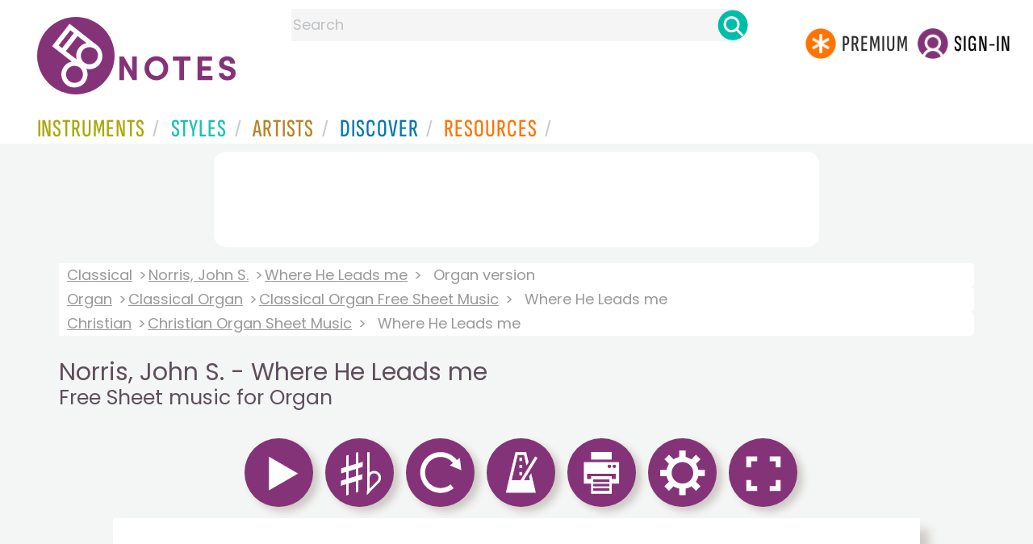

--- FILE ---
content_type: text/html
request_url: https://www.8notes.com/scores/29086.asp
body_size: 35695
content:

 
<!DOCTYPE HTML> 
  <html lang="en">
    <head><title>Norris, John S. - Where He Leads me for Organ - Free Sheet music for Organ | 8notes.com</title>
    <meta name="description" content="Download print and play Norris, John S. Where He Leads me Free Sheet music for Organ  | 8notes.com">
    <meta charset="UTF-8">
    
    <link rel="canonical" href="https://www.8notes.com/scores/29086.asp" />
    
    <style>.gs2 img.discover_image{height:95px;border-top-left-radius:0;border-top-right-radius:0}
    
    .box .text{overflow:hidden}
          @media (max-width:700px){.gs2 img.discover_image{height:95px!important;}}
          </style>
 <script language=javascript>
   // Configurable values

   var MAIN_EXTRA_HEIGHT = 60;
   var MAIN_EXTRA_WIDTH = 0;
   var PLAYALONG_EXTRA_HEIGHT = 80;
   var PLAYALONG_EXTRA_WIDTH = 0;
   var HOVER_BOX_COLOR = "#ffe1ad";
   var IS_HIGHLIGHT_ON = true;
   var PAGE_TURNING_TIME = 1;
 
   // End of configurable values
   var ison0=0,ison1=0,ison2=0,ison3=0,ison4=0,temp_IS_HIGHLIGHT_ON;
   var dir,g,partopen;
   
   var numb=0;

   
   var ext_traditional=false;
   
  var multirests='';
  
         const DEBUG = false;
  
     
  const max_playalong_page=1;
  const playerWidth = 650;
  const playerHeight = 918;
  const playAlongPlayerWidth = 650;
  const playAlongPlayerHeight = 920;
  
  function displaymodal(ref){
          el=document.getElementById(ref),el.style.visibility="visible"==el.style.visibility?"hidden":"visible"
          }
  
    
  
  function elementInViewport(el) {
    var top = el.offsetTop;
    var left = el.offsetLeft;
    var width = el.offsetWidth;
    var height = el.offsetHeight;

    while(el.offsetParent) {
      el = el.offsetParent;
      top += el.offsetTop;
      left += el.offsetLeft;
    }

    return (
    top >= window.pageYOffset &&
    left >= window.pageXOffset &&
    (top + height) <= (window.pageYOffset + window.innerHeight) &&
    (left + width) <= (window.pageXOffset + window.innerWidth)
    );
  }
  
  var hasscrolled=0;
  var last_scroll_was_auto =0;



var manual_scroll=0;

var handleWheel = function (event) 
{
   
  var e = window.event || event;
   manual_scroll=1;

   if(g){   clearTimeout(g);}
  g=setTimeout("cancelscroll()",10000)
};

var addMouseWheelEventListener = function (scrollHandler)
{
  if (window.addEventListener) 
  {
    // IE9+, Chrome, Safari, Opera
    window.addEventListener("mousewheel", scrollHandler, false);
    // Firefox
    window.addEventListener("DOMMouseScroll", scrollHandler, false);
  } 
  else 
  {
    // // IE 6/7/8
    window.attachEvent("onmousewheel", scrollHandler);
  }
}

addMouseWheelEventListener(handleWheel);



  

  function cancelscroll(){
        hasscrolled=0;
        manual_scroll=0;
        
        }


  function updatescrollpref(){
        var ahh=document.getElementById('scrollview').checked;
        if(lb==null){initiatestuff();}
        if(ahh==true){
            createCookie('scrollpref',1,365)
            document.getElementById('mainscore').style.height=(p(bp[1].h)+80)+'px';
             
            }
        else{
            createCookie('scrollpref',0,365)
            document.getElementById('mainscore').style.height='100%';sco.style.top=0
            }
  }

    function show_single_page_view(){
      var spv=document.getElementById('single_page_view').checked;
      if(lb==null){initiatestuff();}
      showTwoPages=spv;
      if(spv){createCookie('single_page_view',1,365)}else{createCookie('single_page_view',0,365)}
      checkIfShouldShowTwoPages();
       
      resizeStage();
      
      settings_modal.style.display = "none";

    }

        function updatepausepref(){
            var ahh=document.getElementById('pausebefore').checked
            if(ahh==true){
              createCookie('pausebefore',1,365)
            }
            else{
               createCookie('pausebefore',0,365)
            }
        }
        
        var timer;
        function stopcountin(ref){ 
          window.clearTimeout(timer);
          timer = null;
          span = document.getElementById("countin");
          span.style.visibility='hidden';
          pauseamount=5;counter=5;
          if (ref==1){
            window.clearTimeout( stimer);
            stimer=null
            stopplayalongreturntostandardview()
            playalongstop()}
        }

        function updatecountin(){
          timer = window.setTimeout( "countDown()", 1000 );
          span = document.getElementById("countin");
          span.style.visibility='visible';
          span.innerHTML = 'Starting in: '+counter+'<BR><BR><a class="button-small button-primary button-small2" href=javascript:stopcountin(1)>x Cancel</a>';
        }
  
        function countDown( ){
          counter = counter - 1;
          span = document.getElementById("countin");
          span.style.visibility='visible';
          span.innerHTML = 'Starting in: '+counter+'<BR><BR><a class="button-small button-primary button-small2"  href=javascript:stopcountin(1)>x Cancel</a>';
          if (counter <= 0){
            stopcountin(0)
          }
          else{
            timer = window.setTimeout( "countDown()", 1000);
          }
        }

         
</script>


     <link rel="shortcut icon" type="image/png" href="/imc/favicon-32x32.png"/>
<link rel="icon" sizes="192x192" href="/imc/8notes-logo-circle192.png">
<meta name="viewport" content="width=device-width,initial-scale=1" />
 


<LINK href="/xs/x254min.css" type=text/css rel=stylesheet>
 
<style>.herobox {opacity:100;position:relative} 
#herobox1, #herobox2, #herobox3{opacity:100;} 

.highlight_menu {
    background-color: #ffcc6669;  
}
</style>

         
        <script>
        (adsbygoogle = window.adsbygoogle || []).push({
            google_ad_client: "ca-pub-1899416976695671",
            enable_page_level_ads: true
        });
        </script>
</head>


<body>
 



<div id=darkgreenstrip> 
<div class=full_width_display>
    <div id=header_container>
    <div class="header__logo-box">
    
<div id=logo><a href=/><img id=notescircle  src="/im/8notes-logo-circle3.svg" alt="8notes logo circle" height=95  ><img    id=notesnotes src="/im/notes-purple2.svg" alt="8notes logo"></a></div>

<div id=searchdiv>

    <form id=searchform class=searchform action=/school/search_fsm.asp method=get name=searchform  > 
 
        <button type="button" id="close_search" aria-label="Close Search" onclick="javascript:closeSearch()">    
            <span >x</span>
        </button>


        <input autocomplete="off" id=searchbox    placeholder="Search"  type=text   name=keyword>
        <button type=submit id=searchgo aria-label="Search" class=searchgo ></button>
    </form>
    
    <script language=javascript>
    
function highlightFirstItem(){let e=document.querySelector("#newsearchbox ul.searchlist li:first-child");e&&e.classList.add("highlight_menu")}function moveToNextItem(e){let t=e.nextElementSibling;if(!t){let i=e.parentNode.parentNode.nextElementSibling;i&&"livesearch"===i.id&&(t=i.querySelector("li"))}t&&(e.classList.remove("highlight_menu"),t.classList.add("highlight_menu"))}function highlightLastItem(){let e=document.querySelectorAll("#newsearchbox ul.searchlist"),t=e[e.length-1],i=t.lastElementChild;i&&i.classList.add("highlight_menu")}function moveToPreviousItem(e){let t=e.previousElementSibling;if(!t){let i=e.parentNode.parentNode.previousElementSibling;i&&"instrument_livesearch"===i.id&&(t=i.querySelector("li:last-child"))}t&&(e.classList.remove("highlight_menu"),t.classList.add("highlight_menu"))}document.addEventListener("keydown",function(e){
    const isSearchBoxFocused=document.activeElement.id==='searchbox';if(!isSearchBoxFocused){return;}
    let t=e.key,i=document.querySelector(".highlight_menu");"ArrowDown"===t||"ArrowUp"===t?(e.preventDefault(),(i=document.querySelector(".highlight_menu"))?"ArrowDown"===t?moveToNextItem(i):moveToPreviousItem(i):"ArrowDown"===t?highlightFirstItem():highlightLastItem()):"Enter"===t&&i&&(e.preventDefault(),window.location.href=i.querySelector("a").href)});

 
const inputField = document.getElementById('searchbox');
let lastSubmittedValue = "";
inputField.onkeyup = function(event) {
    if (!(event.key === "ArrowDown" || event.key === "ArrowUp")) {
         const currentValue = inputField.value;
        if (currentValue !== lastSubmittedValue && currentValue.length>0) {
            debouncedShowResult(currentValue);
            
            debouncedShowInstrumentResult(currentValue);
            lastSubmittedValue = currentValue; // Update the last submitted value
        }
    }
};
</script>
<div id=newsearchbox  >
<div id="instrument_livesearch"></div>
    <div id="livesearch"></div>
</div>
</div>

<ul class="header__login-box" id=nav2020>
      
		
    <li style="flex-grow: 1;"></li>
		 <li><a href=/subscriptions/ class=loginbuttons  id=subscribe><div class="center-wrapper"><div class=logintext>Premium</div></div></a></li><li><span class=loginbuttons  id=signin  onclick="javascript:openForm()"><div class="center-wrapper">Sign-in</div></span></li>


    </ul>
  </div>

 
 

    

<div id=headstr >
<nav id="navnew" role="navigation" >
    
    <label class="menu__btn" for="menu__toggle" data-btn>
       <span id=btnSpan1></span>
  <span id=btnSpan2></span>
  <span id=btnSpan3></span>
    </label>
<ul id="ulfornav" data="ulfornav" class="clearfix menu__box"  ><li><a title="instruments" href="/instruments/" aria-haspopup="true" ><span>Instruments</span></a>
<ul class=menuforward ><li><a href="/piano/">Piano</a></li><li><a href="/guitar/">Guitar</a></li>
<li><a href="/violin/">Violin</a></li><li><a href="/flute/">Flute</a></li>
<li><a href="/saxophone/">Saxophone</a></li><li><a href="/voice/">Voice</a></li><li><a href="/clarinet/">Clarinet</a></li>
<li><a href="/trumpet/">Trumpet</a></li><li><a href="/instruments/  ">Other Instruments</a></li></ul></li>
<li><a title="styles" href=/styles/  aria-haspopup="true" ><span>Styles</span></a>
<ul class=menuforward  >
<li><a href="/all/classical/sheet_music/">Classical</a></li><li><a href="/jazz/">Jazz</a></li><li><a href="/traditional/">Traditional</a></li><li><a href="/all/rock_and_pop/sheet_music/">Rock and Pop</a></li><li><a href="/all/christmas/sheet_music/">Christmas</a></li><li><a href="/world/">World</a></li><li><a href="/styles/">Other Styles</a></li></ul></li>

<li><a title="artists" href=/artists/ aria-haspopup="true" ><span>Artists</span></a>

<ul class=menuforward  ><li><a href="/bach.asp">Bach</a></li><li><a href="/beethoven.asp">Beethoven</a></li><li><a href="/mozart.asp">Mozart</a></li><li><a href="/tchaikovsky.asp">Tchaikovsky</a></li><li><a href="/joplin.asp">Scott Joplin</a></li><li><a href="/chopin.asp">Chopin</a></li><li><a href="/artists/">Other Artists</a></li></ul></li> 
 
<li><a title="artists" href=/discover/ aria-haspopup="true"><span>Discover</span></a>
<ul class=menuforward  ><li><a href="/discover/very_quick_guide.asp">Very Quick Guides</a></li><li><a href="/discover/repertoire_guides.asp">Repertoire Guides</a></li><li><a href="/discover/news.asp">News</a></li><li><a href="/discover/memes.asp">Memes</a></li><li><a href="/discover/instruments.asp">Instruments</a></li><li><a href="/discover/discover.asp">Discover Music</a></li><li><a href="/discover/holidays.asp">Holidays</a></li></ul></li> 
 
<li><a href="/extras/" aria-haspopup="true" ><span>Resources</span></a><ul class=menuforward  ><li><a href="/guitar_tuner/">Guitar Tuner</a></li><li><a href="/guitar_chord_chart/">Guitar Chord Chart</a></li><li><a href="/guitar_scales/">Guitar Scales</a></li><li><a href="/metronome/">Metronome</a></li><li><a href="/piano_chord_chart">Piano Chord Chart</a></li><li><a href="/theory/">Music Theory</a></li><li><a  title="members" href=/members/>Members Pieces</a></li><li><a  title="forums" href=/f/>Forums</a></li><li><a href="/school/whats_new.asp">Latest Additions</a></li><li><a href="/extras/">More Resources...</a></li></ul></li>
    <li class="mobonly"><a  title="guitar tuner" href=/guitar_tuner/>Guitar Tuner</a></li>
    <li class="mobonly"><a  title="guitar chord chart" href=/guitar_chord_chart/>Guitar Chord Chart</a></li>
    <li class="mobonly"><a  title="piano chord chart" href=/piano_chord_chart/>Piano Chord Chart</a></li>
    <li class="mobonly"><a  title="metronome" href=/metronome/>Metronome</a></li>

</ul>
    
</nav></div>
     </div> 
     </div> 
   </div>
 

<center> 

<div class="greybox-responsive" style="margin-top:10px" >

<ins class="adsbygoogle notes-responsive"
     style="display:inline-block"
     data-ad-client="ca-pub-1899416976695671"
     data-ad-slot="8666309865"></ins>
<script>
    (adsbygoogle = window.adsbygoogle || []).push({});
</script></div></center>

<!-- Google tag (gtag.js) -->
<script async src="https://www.googletagmanager.com/gtag/js?id=G-HJYQDND77B"></script>
<script>
  window.dataLayer = window.dataLayer || [];
  function gtag(){dataLayer.push(arguments);}
  gtag('js', new Date());

  gtag('config', 'G-HJYQDND77B');
</script>


 
<style>
section.player main{min-height: 869px;  
  height: auto;}
  @media(max-width:1000px){section.player main{min-height: 750px;  }
  @media(max-width:600px){section.player main{min-height: 469px;  }

  
 
    #gboxt{width:80%;margin-left:auto;margin-right:auto;      max-width: 1200px; 
    background: #fff;
     margin-top:10px;
    padding: 20px;
    border: 1px solid #ccc;
    }
    .bb{width:343px}
.ccontent{font-size:14pt;line-height:20pt;display: flex;    justify-content: center;}
    @media all and ( max-width:500px ) 
     {#stufftodis,#regform{max-width:250px!important}
    #gboxt{
    width: 90%!important}
    .bb{width:243px}
    }
    .aform{color:#fff;font-size:24px}
    .login_table{display: flex;flex-wrap:wrap;justify-content:center;color:#fff}
                 .login_table_row{flex: 1 1 150px;color:#fff;font-size: 18px;}


</style>




  <audio id="demo0" src="/school/mp32/organ/where_he_leads_ORG.mp3" preload="none" class="lazy-audio"></audio>
  
<script language=javascript>
window.addEventListener('load', function() {
    
    setTimeout(function() {
        var audioFiles = document.querySelectorAll('.lazy-audio');
        
        audioFiles.forEach(function(audio) {
            audio.preload = 'auto'; 
        });
        
    }, 2000); 
});
</script>


<div id=main_container>
<div id=breadandhead>
  
 

 <div class=rightad style="background: linear-gradient(to right, white, transparent);">
  <div class=breadcrumb>
    
          <a href="/classical/">Classical</a> <a href="/john_s_norris.asp">Norris, John S.</a> <a href=/scores/where_he_leads_me_norris_john_s_.asp>Where He Leads me</a> <span>Organ version</span>
        
    </div><div class=breadcrumb> <a href="/organ/all/">Organ</a> <a href="/organ/classical/">Classical Organ</a> 
    
        <a href="/organ/classical/sheet_music/">Classical Organ Free Sheet Music</a> 
        
    <span>Where He Leads me</span>
    
      </div><div class=breadcrumb><a href=/all/christian/>Christian</a> <a href="/organ/christian/sheet_music/">Christian  Organ Sheet Music</a> <span>Where He Leads me</span>
      
  </div> 
</div>

  <h1 class=scoreh1>Norris, John S. - Where He Leads me <BR><small>Free Sheet music for Organ</small></h1>
</div>

  
<div id="settings_modal" class="modal_new">
  <div class="modal-content">
    <span class="close_settings">&times;</span>
      <div style=" margin:auto;">
        <div  >
          <h2>Options</h2>
          <div id=options_mobile>
            <ul>
            
              <li style="display:flex"><img src=/imc/transpose.png width=65 height=65><button id=btn_transpose2>Transpose</button></li>
              
              
              
              <li style="display:flex"><img src=/imc/tempo.png width=65 height=65><button id=btn_tempo2>Tempo</button></li>
              <li style="display:flex"><img src=/imc/print.png width=65 height=65><button id=btn_print2 onclick="javascript:doprint()">Print</button></li>
              <li style="display:flex"><img src=/imc/reset.png width=65 height=65><button id=btn_reset2  onclick="javascript:document.location.reload()">Reset</button></li>
           </ul>
          </div>
          <BR> 
           
        
          <span style="display:none;visibility:hidden" id=landscape_view class=rightad>Landscape view?<input type=checkbox    name=scrollview id=scrollview onclick="javascript:updatescrollpref()" ></span>
          <BR><BR>
          
          <span id=single_page_view_holder class=rightad>Single Page  view?<input type=checkbox    name=single_page_view id=single_page_view onclick="javascript:show_single_page_view()" ></span>
           
          <BR><BR>
          Pause before start?<input type=checkbox  name=pausebefore id=pausebefore onclick="javascript:updatepausepref()" value="">
          <BR><BR>
        </div>
      </div>
    
  </div>
</div>
<div id="countin"  ></div>

<div id=fullscreenbox >

 <div id="tempo_modal" class="modal_new">
  <div class="modal-content">
    <span class="close_tempo">&times;</span>
    <div class="control-box">
      <div class="tempo-control">
        <span id="progandtemp2">
          <span class="tempo-text">TEMPO:
            <div id="speed_percentage">100%</div>
          </span>
        </span>
      </div>
      <div class="slider-control">
        <input id="speed" type="range" min="0.5" max="2" step="0.1" value="1.0" onInput="speed = event.target.value; updateplaybackrate(speed) ">
      </div>
    </div>
  </div>
</div>
 
  
    <div id="transp_modal" class="modal_new">
      <div class="modal-content">
        <span class="close_transp">&times;</span>
          <div style=" margin:auto;">
          <h2 style="padding:0">Transpose</h2></div>
          

        <div style="display:flex;align-items:center">
          <div style="width:80px"><a class=" button button-primary  " data-tip="Transpose Up 1 semitone" id="tranup" style="background-color:#efefef;padding:2px!important" href="javascript:transp('u',1,0,5)"><img id=icon12 height=61 width=61 src=/im/up-arrow.svg border=0 /></a> </div>
          <div style=" margin:auto;overflow:hidden;height:100%;flex=1">
            <div id=transp_list>
              <a href="/subscriptions/?a=1&fsm_Id=29086" class=" transp_alphabet ">B major</a> <a href="/subscriptions/?a=1&fsm_Id=29086" class=" transp_alphabet ">Bb major</a> <a href="/subscriptions/?a=1&fsm_Id=29086" class=" transp_alphabet ">A major</a> <a href="/subscriptions/?a=1&fsm_Id=29086" class=" transp_alphabet ">Ab major</a> <a href="/subscriptions/?a=1&fsm_Id=29086" class=" transp_alphabet ">G major</a> <a href="/subscriptions/?a=1&fsm_Id=29086" class=" transp_alphabet ">F# major</a> <a href="/subscriptions/?a=1&fsm_Id=29086" class=" transp_alphabet alphselected">F major</a> <a href="/subscriptions/?a=1&fsm_Id=29086" class=" transp_alphabet ">E major</a> <a href="/subscriptions/?a=1&fsm_Id=29086" class=" transp_alphabet ">Eb major</a> <a href="/subscriptions/?a=1&fsm_Id=29086" class=" transp_alphabet ">D major</a> <a href="/subscriptions/?a=1&fsm_Id=29086" class=" transp_alphabet ">C# major</a> <a href="/subscriptions/?a=1&fsm_Id=29086" class=" transp_alphabet ">C major</a> 
            </div>
          </div>
          <div  style="width:80px">
            <a class="  button button-primary  " data-tip="Transpose Down 1 semitone" id="trandown" style="background-color:#efefef;padding:2px!important"  href="javascript:transp('d',1,0,5)"><img id=icon11 height=61 width=61 src=/im/down-arrow.svg border=0 /></a> 
          </div>
        </div>
      </div> 
    </div> 
 


 
  <section class="player" id="player" >
    <header>
      <div class="controlsdiv" id="controlsdiv"> 
        
<span id=leftbut height=0 width=0 style="visibility:hidden"></span>
<span id=rightbut height=0 width=0 style="visibility:hidden"></span>
 
<a class="tooltip button button-primary " data-tip="Play (or use space bar on your keyboard)" id="aicon0"  name="play0" href="javascript:playmain(0)"><img id=icon0 src=/imc/play.png alt="Play (or use space bar on your keyboard)" border=0 height=65 width=65/></a> 

<img class="tooltip button button-primary "  data-tip="Pause" id=pause_icon  title="Pause Music" alt="Pause Music" onclick="javascript:callpause()" src=/imc/pause.png   height=65 width=65 >
  

            <span id=aicon1 style="visibility:hidden;display:none"><img src=/images/sp.gif id=icon1 height=1 style="visibility:hidden;display:none"></span>
            
      <span id=aicon2 style="visibility:hidden;display:none"><img src=/images/sp.gif id=icon2 height=1 style="visibility:hidden"></span>
    
    

<span id=aispacer style="visibility:hidden;display:none"><img src=/images/sp.gif  id=ispacer height=2 ></span>

   
  <a class="tooltip button button-primary " data-tip="Transpose" id=btn_transpose name="transpose1"  ><img class=icon_transpose id=icon_transpose alt="transpose"  src=/imc/transpose.png  height=65 width=65 border=0 /></a>     
  
  <a class="tooltip button button-primary "  onclick="javascript:document.location.reload()" data-tip="Reset" id=btn_reset name="reset1"  ><img class=icon_reset id=icon_reset alt="reset"  src=/imc/reset.png  height=65 width=65 border=0 /></a> 
  
<a class="tooltip button button-primary " data-tip="Tempo" id=btn_tempo name="tempo1"  ><img class=icon_tempo id=icon_tempo alt="tempo"  src=/imc/tempo.png  height=65 width=65 border=0 /></a> 
 
  
    
    
 <a class="tooltip button button-primary " data-tip="Print" id=btn_print name="print1"  ><img class=icon_printer id=icon_printer alt="print"  src=/imc/print.png  height=65 width=65 border=0 /></a> 
 <a class="tooltip button button-primary " data-tip="Options" id=btn_settings name="settings1"  ><img class=icon_settings id=icon_settings alt="settings"  src=/imc/settings.png  height=65 width=65 border=0 /></a>     
 
  
 
	
		<a class="  tooltip button button-primary "   name="play2" target="_top" id=afullscreen data-tip="Full screen view" href="#" ><img  height=65 width=65 id=fullscreen src=/imc/fullscreen.png border=0 alt="full screen" /></a>
	
  
  <div class=copyright_type style="    display: inline-block;    float: right;">
  
  
  </div>
  

      </div>

      <div id="metandtemp">
        <div id="progressBar">
          <div id="progress"></div>
          <div id="progresstext"></div>
        </div> 
        <div id="playleft" class="errorMessage messageBox"  ></div> 
        <div id="speedtext"></div>
      </div>
    </header>




    
      <main>
        <a href="javascript:changepage2('l')" id="clickleft" class="pagenav_disabled" aria-label="Turn One Page Back"    title="Turn One Page Back"></a>
        <a href="javascript:changepage2('r')" id="clickright" aria-label="Turn One Page Forward" title="Turn One Page Forward"  class=pagenav_disabled></a>
        <div 
          class="container-box riffbox twopages" 
          id="mainscore"
          title="Norris, John S. - Where He Leads me Free Sheet music for Organ "
        >
          <canvas id="stage"></canvas>
          <div class="img-container">
           
            <img id="score" title="Play Where He Leads me music notes" alt="Where He Leads me by John S. Norris Sheet Music arranged by 8notes.com for Organ - 1 of 1 pages" src="/school/svg/organ/where_he_leads_ORG01.svg" fetchpriority="high">
           
            
           
          </div>
          <div class="img-container">
          
          <img id="score2"   style="display: none;" >
          
          </div>
          <div class="layer1" id="layer1"></div><div class="layer2" id="layer2"></div>
        </div>
      </main>
      <footer class=player_footer>
        <div id="keyboard_shortcuts" ><BR>  
          <button id=errimg border=0 class=tooltip data-tip="Report Error" aria-label="Report Error" onclick="window.location='/report_error.asp?score_Id=29086'"></button>
          
          <button id=favimg  class=tooltip data-tip="Save to Favourites" aria-label="Save to Favourites"  border=0 onclick="window.location='/favorites.asp?fsm_Id=29086'"></button>
          
          <button id=tipsimg  class=tooltip data-tip="Keyboard Shortcuts" aria-label="Keyboard Shortcuts"  border=0 onclick="javascript:show_fave()"></button>
          <div id="shortcuts_text"><BR><b>Keyboard Shortcuts: </b><BR>
               
                <div class=whitebox >space</div>  Play & Pause  <BR>
                Click & Drag to select the bars you want to practice, creating a 'Practice Loop'<BR><BR>
          </div>
        </div>
      </footer>
  

      
</section>
</div> 






<script language=javascript>
var aud;
const timeframeEvent = new Event('timeframe');
var audioUnlocked = false;

function unlockAllAudioOnce() {
  if (audioUnlocked) return;

  var ids = ['demo0', 'demo1', 'demo2', 'demo3', 'demo4'];
  ids.forEach(function (id) {
    var a = document.getElementById(id);
    if (!a) return;

    a.muted = true;
    var p = a.play();
    if (p && typeof p.then === 'function') {
      p.then(function () {
        a.pause();
        a.currentTime = 0;
        a.muted = false;
      }).catch(function () {
        // ignore – iOS might still block, we just try
        a.muted = false;
      });
    } else {
      // Older browsers
      try {
        a.pause();
        a.currentTime = 0;
      } catch (e) {}
      a.muted = false;
    }
  });

  audioUnlocked = true;
}


var stop = false;
var frameCount = 0;
var fps, fpsInterval, startTime, now, then, elapsed;
const DESIRED_FPS=60;

function startTimeframe(fps) {
  stop = false;
  fpsInterval = 1000 / fps;
  then = Date.now();
  startTime = then;
  tick();
}

function tick() {
  if (stop) {
    return;
  }
  requestAnimationFrame(tick);

  now = Date.now();
  elapsed = now - then;

  if (elapsed > fpsInterval) {
    then = now - (elapsed % fpsInterval);
    if(aud) {
      aud.dispatchEvent(timeframeEvent);
    }
  }
}

   var counter =5;
    var loopStartMarker;
    var loopEndMarker;


function p(ref){return parseInt(ref,10)}



function initiatestuff(){

  lb=document.getElementById("clickleft");
  rb=document.getElementById("clickright");
  
  sco=document.getElementById("score");
  sco2=document.getElementById("score2");
  pb=document.getElementById("progressBar");
  pico=document.getElementById("pause_icon");
  bg1="#c0c0c0";
  bg2="#96bf48";
  ic0=document.getElementById("icon0");
  ic1=document.getElementById("icon1");
  ic2=document.getElementById("icon2");
  ic3=document.getElementById("icon3");
  
  aic0=document.getElementById("aicon0");
  aic1=document.getElementById("aicon1");
  aic2=document.getElementById("aicon2");
  aic3=document.getElementById("aicon3");
  
  aud=document.getElementById('demo0');
  sic='/imc/stop.png';
  l1=document.getElementById('layer1');
  l2=document.getElementById('layer2');

  checkIfShouldShowTwoPages();
 
      resizeStage();
      
  temp_IS_HIGHLIGHT_ON=IS_HIGHLIGHT_ON;
  if (!loopStartMarker) {
    loopStartMarker = document.createElement('div');
    loopStartMarker.style.width = '7px';
    loopStartMarker.style.background = 'rgba(124,193, 6, 0.5)';
    loopStartMarker.style.position = 'absolute';
    loopStartMarker.style.visibility = 'hidden';
    
    loopStartMarker.setAttribute("id", "loopStartMarker");
    loopEndMarker = document.createElement('div');
    loopEndMarker.style.width = '7px';
    loopEndMarker.style.background = 'rgba(124,193, 6, 0.5)';
    loopEndMarker.style.position = 'absolute';
    loopEndMarker.style.visibility = 'hidden';
    loopEndMarker.setAttribute("id", "loopEndMarker");
    loopText = document.createElement('div');
    loopText.style.position = 'absolute';
    loopText.style.marginTop = '-38px';
    loopText.style.border = '1px solid #7cc106';
    loopText.style.visibility = 'hidden';
    loopText.style.color= 'rgba(124,193, 6, 1)';
    loopText.style.fontSize='24px';
    loopText.style.fontWeight='bold';
    loopText.innerHTML='&nbsp;Practice&nbsp;Loop&nbsp;';    
       

    let mainscore = document.getElementById('mainscore');
    mainscore.appendChild(loopStartMarker);
    mainscore.appendChild(loopEndMarker);
    loopStartMarker.appendChild(loopText);
  }
}



function printdivold(printpage,ref){
    var docType = '<!DOCTYPE html PUBLIC \"-//W3C//DTD XHTML 1.0 Transitional//EN\" \http://www.w3.org/TR/xhtml1/DTD/xhtml1-transitional.dtd\>';
    var docprint = window.open('', 'Norris, John S. - Where He Leads me <BR><small>Free Sheet music - 8notes.com', 'height=1000,width=670,menubar=yes,titlebar=yes,toolbar=yes');
    docprint.document.open();docprint.document.write(docType);docprint.document.write('<title>Norris, John S. - Where He Leads me <BR><small>Free Sheet music - 8notes.com</title>');
    docprint.document.write('</head><body style="padding:0;margin-top:0 !important;margin-bottom:0!important;"   onLoad="self.print();self.close();">');
    if (ref==1){ 
      docprint.document.write(  document.getElementById(printpage).innerHTML +'</body></html>');
    }
    else{
      var img=document.getElementById(printpage),
      style=img.currentStyle||window.getComputedStyle(img, false),
      bi=style.backgroundImage.slice(4, -1);docprint.document.write('<img src='+bi+' width=650px></body></html>');
    }
    docprint.document.close();
    docprint.focus();
}

function printdivold2(printpage,ref){
  if (ref==1){ 
    var headstr = "<html><head><title></title></head><body>";
    var footstr = "</body>";
    var newstr = document.getElementById(printpage).innerHTML;
    var oldstr = document.body.innerHTML;
    document.body.innerHTML = headstr+newstr+footstr;
    window.print();
    setTimeout(function () { window.location.reload()  }, 1000);
    return false;
  }
  else{
    var headstr = "<html><head><title></title></head><body>";
    var footstr = "</body>";
    var img=document.getElementById(printpage),
    style=img.currentStyle||window.getComputedStyle(img, false),
    bi=style.backgroundImage.slice(4, -1);
    
    var newstr = '<img src='+bi+' width=650px>';
    var oldstr = document.body.innerHTML;
    document.body.innerHTML = headstr+newstr+footstr;
    window.print();
  }
}

function printdiv(printpage,ref) {
  if (ref==1){ 
    var headstr = "<html><head><title></title></head><body>";
    var footstr = "</body>";
    var newstr = document.getElementById(printpage).innerHTML;
    var oldstr = document.body.innerHTML;
    document.body.innerHTML = headstr+newstr+footstr;
    window.print();
    setTimeout(function () { window.location.reload()  }, 1000);
    return false;
  }
  else{
   
  const html = [];
  html.push('<html><head>');
    html.push('</head><body onload="window.focus(); window.print()"><div>');
  html.push('<img width=650px src="' + printpage + '"/>',);
  html.push('</div></body></html>');
  
  
  var a = window.open('', '', 'width=700,height=960');
  a.document.open("text/html");
  a.document.write(html.join(""));
  a.document.close();
  }
   
}

var tempo = 99.0,changedpage=0,lb,rb,sco,sco2,pb,pi,bg1,bg2,ic1,ic0,ic2,ic3,ic4,aic0,aic1,aic2,aic3,aic4,l1,l2,pdfadd,ss,styp,sic,pauseon=0,meton=0,speedval=1.0,currpage=1,currpagearryno=1,introbars=1; //no intro 5=4
var introdelay=2000,iipage=1,no_pages=1;
ss='/school/svg/';
var images = new Array();
var blankImage = new Image();

blankImage.src ="/school/svg/blank4.svg";
 

var imageCache = {"": blankImage};
window.onload = function(){
    document.onkeyup = function(event){
        var e = (!event) ? window.event : event;
			  var kcode=e.keyCode
               
			  evenwhen(kcode);
              
        };
};

window.onkeydown = function(event) { 
	var e = (!event) ? window.event : event;
	var kcode=e.keyCode
	 if (kcode==32){
      var elem 
      if (e.srcElement) elem = e.srcElement;
      else if (e.target) elem = e.target;
      if (elem.tagName.toLowerCase()=='input' || elem.tagName.toLowerCase()=='textarea')
        {}
      else{
        if(lb==null){
          initiatestuff();playmain(kcode);
        }
	      else{ 
          callpause2();
        } 
	      return false;
	    }
    }
};

var meton=0,everyplayed2=0,everyplayed=0,carryon=true,play_status=0,totdone,toty,score='organ/where_he_leads_ORG';

function callpause2(){
 var num_listened=readCookie('num_listened')
  if (num_listened=='undefined'||num_listened=='NaN'){num_listened=0;}
  if (num_listened>3){
    overlay();return ;
  }
  else{ 
    callpause();}
  }
styp="main";
var page_printed=0;
var cp4p;
 const newPButton = document.querySelector(".icon_printer");

  newPButton.addEventListener("click", async () => {
    if (!showTwoPages){var src=document.getElementById('score').src;
   
           printdiv(src,0);return;}
    if (page_printed==0){
       
    cp4p=currpage;
   if (currpage<10){
    cp4p='00'+cp4p;
   }
   else if(currpage<100){cp4p='0'+cp4p;}
   

  //var printstring=ss+score+cp4p+'.png';
   alert('This will print the left hand page. Press print again to print the right hand page. \n\nTo print entire pieces in one go, and for higher quality printing from our PDF files, please subscribe.');
   
    var src=document.getElementById('score').src;

    src = src.replace(/(\d{2})\.svg$/, '0$1.svg');
    src = src.replace(/svg/g, 'png');
  page_printed=1;
           printdiv(src,0);
            
  }
  else
  {page_printed=0;
     
   //var printstring=ss+score+cp4p+'.png';
  alert('This will now  print the right hand page. Press print again to print the left hand page, or for longer pieces, navigate to next pages and press print again.');
    var src=document.getElementById('score2').src;

    src = src.replace(/(\d{2})\.svg$/, '0$1.svg');
    src = src.replace(/svg/g, 'png');


          printdiv(src,0)

  }
});

function convertToPdfUrl(url) {
    if (url.includes('/png/')) {
        url = url.replace('/png/', '/pdf/');
        let lastPngIndex = url.lastIndexOf('.png');
        if (lastPngIndex !== -1) {
            url = url.substring(0, lastPngIndex - 3) + url.substring(lastPngIndex);
        }
        url = url.replace('.png', '.pdf');
    } else if (url.includes('/svg/')) {
        url = url.replace('/svg/', '/pdf/');
        let lastSvgIndex = url.lastIndexOf('.svg');
        if (lastSvgIndex !== -1) {
            url = url.substring(0, lastSvgIndex - 2) + url.substring(lastSvgIndex);
        }
        url = url.replace('.svg', '.pdf');
    }
    return url;
}

function openPDF(){

}
function doprint() {
  
  var isSafari = window.safari !== undefined;

  if(lb==null){initiatestuff()} 
       
        
          alert('N.B. This will print only the current page.\n\nIf this piece has more than one page, you will need to print each page individually. Navigate to other pages using the << and >> buttons.\n\nTo print entire pieces in one go, and for higher quality printing from our PDF files, please subscribe.') 
          
          var ssrc=sco.src;
          
            var src=document.getElementById('score').src;
            printdiv(src,0)
	}
 
class ConfirmDialog {
  constructor({ questionText, trueButtonText, falseButtonText, parent }) {
    this.questionText = questionText || "Are you sure?";
    this.trueButtonText = trueButtonText || "Yes";
    this.falseButtonText = falseButtonText || "No";
    this.parent = parent || document.body;

    this.dialog = undefined;
    this.trueButton = undefined;
    this.falseButton = undefined;

    this._createDialog();
    this._appendDialog();
  }

  confirm() {
    return new Promise((resolve, reject) => {
      const somethingWentWrongUponCreation =
        !this.dialog || !this.trueButton || !this.falseButton;
      if (somethingWentWrongUponCreation) {
        reject('Someting went wrong when creating the modal');
        return;
      }
      
      this.dialog.showModal();
      this.trueButton.focus();

      this.trueButton.addEventListener("click", () => {
        resolve(true);
        this._destroy();
      });

      this.falseButton.addEventListener("click", () => {
        resolve(false);
        this._destroy();
      });
    });
  }

  _createDialog() {
    this.dialog = document.createElement("dialog");
    this.dialog.classList.add("confirm-dialog");

    const question = document.createElement("div");
    question.textContent = this.questionText;
    question.classList.add("confirm-dialog-question");
    this.dialog.appendChild(question);

    const buttonGroup = document.createElement("div");
    buttonGroup.classList.add("confirm-dialog-button-group");
    this.dialog.appendChild(buttonGroup);

    this.falseButton = document.createElement("button");
    this.falseButton.classList.add(
      "confirm-dialog-button",
      "confirm-dialog-button--false"
    );
    this.falseButton.type = "button";
    this.falseButton.textContent = this.falseButtonText;
    buttonGroup.appendChild(this.falseButton);

    this.trueButton = document.createElement("button");
    this.trueButton.classList.add(
      "confirm-dialog-button",
      "confirm-dialog-button--true"
    );
    this.trueButton.type = "button";
    this.trueButton.textContent = this.trueButtonText;
    buttonGroup.appendChild(this.trueButton);
  }

  _appendDialog() {
    this.parent.appendChild(this.dialog);
  }

  _destroy() {
    this.parent.removeChild(this.dialog);
    delete this;
  }
}


 

function getCachedImageFromMap (path, map) {
  let image = map[path];
  
  if (image) return image;

  
  image = new Image();
  image.src = path;

  map[path] = image;

  return image;
}


      
     var scfile=ss+score+'01.svg';
      
   
    var scfile2='';
   


function playalongacc(pltype)
  {
     unlockAllAudioOnce();
  if(ison0) { hideLoopGuide(); }
  if(lb==null){initiatestuff()}
  switch (pltype){
    case 1:
      if (ison1==0&&document.getElementById('pausebefore').checked==true){
        pauseamount=5;updatecountin(); pppa=pauseamount+1;
      }
      else{
        pauseamount=0;pppa=0;stopplayalongreturntostandardview()
        }
        break;
    case 2:
        if (ison2==0&&document.getElementById('pausebefore').checked==true){
          pauseamount=5;updatecountin(); pppa=pauseamount+1;
        }
        else{
          pauseamount=0;pppa=0;stopplayalongreturntostandardview()
        }
        break;
    case 3:
        if (ison3==0&&document.getElementById('pausebefore').checked==true){
          pauseamount=5;updatecountin(); pppa=pauseamount+1;
        }
        else{
          pauseamount=0;pppa=0;stopplayalongreturntostandardview()
        }
        break;
    case 4:
        if (ison4==0&&document.getElementById('pausebefore').checked==true){
          pauseamount=5;updatecountin(); pppa=pauseamount+1;
        }
        else{
          pauseamount=0;pppa=0;stopplayalongreturntostandardview()
        }
        break;
  }
    stimer = window.setTimeout( "playalongacc2("+pltype+")", (pppa*1000));  
    
    checkIfShouldShowTwoPages();
     
}

var baseUrl = '';

function playalongacc2(pltype, keepPlayState, wasOn){
    
  let wasStoped = pauseon || !wasOn;
  if(typeof bpp !== 'undefined' && typeof ppt !== 'undefined')    {
      temp_IS_HIGHLIGHT_ON=IS_HIGHLIGHT_ON;
        }
    else{
        temp_IS_HIGHLIGHT_ON=false;l1.style.visibility='hidden';
        
    }

  var bon=0;
  stopplayalongreturntostandardview()
  if (ison1||ison2||ison3||ison4) {
    playalongstop() 
    
    btn_transpose.style.visibility='visible';
    
  } 
  else {
    if (!keepPlayState || !wasStoped) {
      startTimeframe(DESIRED_FPS);   
    }
    
    l1.style.visibility='visible';
    
    btn_transpose.style.visibility='hidden';
    
  }




    var num_listened=readCookie('num_listened')
    if(num_listened=='undefined'||num_listened=='NaN'){num_listened=0;}
    if(everyplayed==0){num_listened=p(num_listened)+1;eraseCookie('num_listened');createCookie('num_listened',num_listened,1);everyplayed=1;}
    if(num_listened>3){overlay();return }
 
var aisp=document.getElementById('aispacer');
 
switch (pltype){
  case 1:
    if (ison1==0){
      bon=1;ison1=1;ison2=0;ison3=0;ison4=0;ison0=0;ic1.src=sic;aud=document.getElementById('demo1');
      pico.style.display='inline-block!important';ic2.style.display='none';aic0.style.display='none';aic2.style.display='none'; aisp.style.display='inline-flex';aisp.style.visibiliy='visible';
      if(ic3){aic3.style.display='none';ic3.style.display='none';}
      if(ic4){aic4.style.display='none';ic4.style.display='none';}
      }
    break;
  case 2:
    if(ison2==0){bon=1;ison1=0;ison2=1;ison4=0;ison3=0;ison0=0;ic2.src=sic;aud=document.getElementById('demo2');
    pico.style.display='inline-block!important';ic1.style.display='none';aic0.style.display='none';aic1.style.display='none';aisp.style.display='inline-flex';aisp.style.visibiliy='visible';
    if(ic3){aic3.style.display='none';ic3.style.display='none';}
    if(ic4){aic4.style.display='none';ic4.style.display='none';}
    }
      break;
  case 3:
    if(ison3==0){bon=1;ison1=0;ison2=0;ison4=0;ison3=1;ison0=0;ic3.src=sic;aud=document.getElementById('demo3');
    pico.style.display='inline-block!important';ic1.style.display='none';aic0.style.display='none';aic1.style.display='none';aisp.style.display='inline-flex';aisp.style.visibiliy='visible'
    aic2.style.display='none';ic2.style.display='none';
    if(ic4){aic4.style.display='none';ic4.style.display='none';}
    }
  break;
  case 4:
    if(ison4==0){bon=1;ison1=0;ison2=0;ison3=0;ison4=1;ison0=0;ic4.src=sic;aud=document.getElementById('demo4');
    pico.style.display='inline-block!important';ic1.style.display='none';aic0.style.display='none';aic1.style.display='none';aisp.style.display='inline-flex';aisp.style.visibiliy='visible'
    aic2.style.display='none';ic2.style.display='none';
    if(ic3){aic3.style.display='none';ic3.style.display='none';}
    }
  break;
}

 
    aud.addEventListener('timeframe',checkbartimeupdate);
    

 
 if (bon==1) {
    pb.style.display='flex';pico.style.display='inline-block';document.getElementById('metandtemp').style.visibility='visible';
    aud.addEventListener('timeframe', updateProgress, false);
    aud.addEventListener('ended', audioend);
    updateplaybackrate(document.getElementById('speed').value)
    speedval=document.getElementById('speed').value
    aud.play();aud.currentTime = 0;
    
  if(baseUrl==''){baseUrl=ss+score;}

  checkIfShouldShowTwoPages();
   
  }
  else { 
     
    pb.style.display='none';document.getElementById('metandtemp').style.visibiliy='hidden';pico.style.display='none'; ison1=0;ison2=0;ison3=0;ison4=0;
     
    
  }

  if(keepPlayState)  {
    if (wasStoped) {
      pauseon=0;
      callpause();

      setTimeout(() => {
        checkbartimeupdate();  
        updateProgress();
      }, 100)
    }
  }
  
}

  

  var no_part_pages=1;

function stopplayalongreturntostandardview() {
if(lb==null){initiatestuff()}


l1.style.visibility = 'hidden';
ic1.style.display='block';
ic2.style.display='block';
if(ic3){ic3.style.display='block';}
if(ic4){ic4.style.display='block';}
ic0.style.display='block';
aic1.style.display='inline-block';
aic2.style.display='inline-block';
if(aic3){aic3.style.display='inline-block';}
if(aic4){aic4.style.display='inline-block';}
aic0.style.display='inline-block';
aisp=document.getElementById('aispacer');
aisp.style.display='none';aisp.style.visibility='hidden';
pico.src='/imc/pause.png';
document.getElementById('icon0').src = '/imc/play.png';
document.getElementById('progress').style.width = "0%";




currpage=1;
document.getElementById('demo0').pause();


           if(ison1==1||ison2==1||ison3==1||ison4==1){
            

 
            
            switchScore("score", `${baseUrl}01.svg`);
  
  partopen=1;
   
      
}
else{
        switchScore('score', ss+score+'01.svg');
        
        }
        

if (!ext_traditional){
  lb.classList.add("pagenav_disabled");
   
  if (no_pages>2||!showTwoPages&&no_pages>1){rb.classList.remove("pagenav_disabled");}


}
}





 function playalongstop() {
    resizeStage();
    stop=true;
    l1.style.visibility = 'hidden';
    sco.style.top='0';
    document.getElementById('mainscore').style.height='100%';
    document.getElementById('icon0').src = '/imc/play.png';

    document.getElementById('demo0').pause();
        
    
}


 function createCookie(name,value,days) {
	if (days) {
      var expires="",date=new Date(),midnight=new Date(date.getFullYear(),date.getMonth(),date.getDate(),23,59,59);
	    expires = "; expires=" + midnight.toGMTString();
	    date.setTime(date.getTime()+(days*24*60*60*1000));
		  var expires = "; expires="+date.toGMTString();
  }
	else var expires = "";
	document.cookie = name+"="+value+expires+"; path=/";
	
	var gtxt=''
	if(3-value>1){gtxt=(3-value)+' free plays';}
	else if (3-value==1){gtxt=(3-value)+' free play';}
	else if (3-value<1){gtxt='0 free plays';}
	else{gtxt='3 free plays';}
  var pleft=document.getElementById('playleft');
	 pleft.innerHTML=gtxt+' left today. <a href=/subscriptions/>Subscribe</a> for unlimited plays.';
  pleft.style.dispaly='block';pleft.style.visibility='visible';
}
var pt = []; pt[1] = { e:39, p:1 };
          
        var bt = []; bt[1]={e:6,b:1};bt[2]={e:30,b:2};bt[3]={e:54,b:3};bt[4]={e:78,b:4};bt[5]={e:102,b:5};bt[6]={e:126,b:6};bt[7]={e:150,b:7};bt[8]={e:174,b:8};bt[9]={e:196,b:9};bt[10]={e:202,b:10};bt[11]={e:226,b:11};bt[12]={e:250,b:12};bt[13]={e:274,b:13};bt[14]={e:298,b:14};bt[15]={e:322,b:15};bt[16]={e:346,b:16};bt[17]={e:370,b:17};bt[18]={e:393,b:18};
  var bp = []; bp[1]={t:154,l:50,w:83,h:139 };bp[2]={t:154,l:133,w:117,h:139 };bp[3]={t:154,l:250,w:121,h:139 };bp[4]={t:154,l:371,w:117,h:139 };bp[5]={t:154,l:488,w:121,h:139 };bp[6]={t:345,l:50,w:167,h:132 };bp[7]={t:345,l:217,w:155,h:132 };bp[8]={t:345,l:372,w:165,h:132 };bp[9]={t:345,l:537,w:69,h:132 };bp[10]={t:530,l:50,w:75,h:100 };bp[11]={t:530,l:125,w:110,h:100 };bp[12]={t:530,l:235,w:132,h:100 };bp[13]={t:530,l:367,w:110,h:100 };bp[14]={t:530,l:477,w:132,h:100 };bp[15]={t:682,l:50,w:160,h:98 };bp[16]={t:682,l:210,w:156,h:98 };bp[17]={t:682,l:365,w:168,h:98 };bp[18]={t:682,l:533,w:71,h:98 }; 
  var delaytime=0;


var pageBeforeChanging;




function changepage1(e) {
  console.log(currpage)
    let base;
  let playTimes;
  let maxPages;
  let playingpart;
  let readytogo;
    
  document.getElementById('layer1').style.visibility = 'hidden';
  if (lb == null) {
    initiatestuff();
  }
   
  
  if (ison1 ||ison2 ||ison3||ison4) {
    
    if(typeof bpp !== 'undefined' && typeof ppt !== 'undefined')    {
      playTimes = ppt;
    }
    else {
      playTimes = pt;
    }
    base = baseUrl;
    maxPages = max_playalong_page;
    playingpart=true;
  } 
  else {
    playingpart=false;
    playTimes = pt;
    base = ss+score;
    maxPages = no_pages;
     
  }
 
 
  let mult = showTwoPages ? 2 : 1;
  if (changedpage==0) {
    pageBeforeChanging = currpage;
    changedpage = 1;
    manual_scroll=1;
  }
  
  if (carryon == 1 && e == 'r' && currpage + mult <= maxPages ) {
    currpage += mult;
   
    var cp;
   cp = formatPageNumber(currpage,playingpart);

    if (!playingpart&&curtransp!=0)
  { 
    switchScore("score", thissc+'_'+curtranspdir+curtransp+cp+'.gif');
    }
    else
    {
   
switchScore("score", base+cp+'.svg');
}
 
    if (showTwoPages) {
      
      if (currpage + 1 <= maxPages ) {
        var currpageplus1 = currpage+1;
       cp2 = formatPageNumber(currpageplus1,playingpart);


  if (!playingpart&&curtransp!=0){ 
      switchScore("score2", thissc+'_'+curtranspdir+curtransp+cp2+'.gif');
    }
    else
    {
          
        switchScore("score2", base+cp2+'.svg');
    }
      } else {
        
        switchScore("score2", '');
        
        score2.style.width='11542px';
        
      }
    }
    
    lb.classList.remove("pagenav_disabled")
    if (currpage >= maxPages ||(showTwoPages&&currpage+1 >= maxPages)) {
      rb.classList.add("pagenav_disabled")
    }
     
  } 
  else if ('l' == e && currpage > 1 * mult) {
    currpage -= mult;
    var cp;
    cp = formatPageNumber(currpage,playingpart);

 if (!playingpart&&curtransp!=0)
  {
    switchScore("score", thissc+'_'+curtranspdir+curtransp+cp+'.gif');
    }
    else
    {
    switchScore("score", base+cp+'.svg');
    }
    if (showTwoPages) {
      if (currpage + 1 <= maxPages) {
        var currpageplus1 = currpage+1;
      cp2 = formatPageNumber(currpageplus1,playingpart);
        if (!playingpart&&curtransp!=0)
  { 
    switchScore("score2", thissc+'_'+curtranspdir+curtransp+cp2+'.gif');
    }
    else
    {
         
        switchScore("score2", base+cp2+'.svg');
    }
      } else {
        switchScore("score2", '');
        
        score2.style.width='11542px';
        
      }
    }
    rb.classList.remove("pagenav_disabled")
    if (1 == currpage) {
      lb.classList.add("pagenav_disabled")
    }
  }
}

function formatPageNumber(page, isPlayingPart=false) {
    if (isPlayingPart || curtransp == 0) {
        
            return page < 10 ? '0' + page : page;
        
    } else {
        return page < 10 ? '00' + page : (page < 100 ? '0' + page : page);
    }
}



function changepage2(dir) {
    
  hideLoopGuide();
  
    changepage1(dir);
}

function changepage_playalong(dir) {
  if(lb==null){
    initiatestuff();
  }
  document.getElementById('layer1').style.visibility='hidden';
  if( ison3==1||ison2==1||ison4==1){
    //changing part
    var ds=sco.src;

    if(dir=='r') {
      switchScore('score', bumpStringInt(ds,dir));
    } else {
      switchScore('score', bumpStringInt(ds,dir));
    }
  } 
  else {
    if (changedpage==0) {
    pageBeforeChanging = currpage;
    changedpage = 1;
    }
    var cp2
    if(carryon==true){
      if(dir=='r'&&(currpage<0))
        {
          currpage=currpage+1; 
          if (currpage<10){cp2='00'+(currpage)}
          else if (currpage<100){cp2='0'+(currpage)}
          else  {cp2=currpage}
      
          switchScore("score", baseUrl+cp2+'.svg');
          lb.classList.remove("pagenav_disabled");
          if (currpage==max_playalong_page||showTwoPages&&(currpage+1 == max_playalong_page)){rb.classList.add("pagenav_disabled");}
        }
     
      else if(dir=='l'&&(currpage>1))
      {
        currpage=currpage-1;
        if (currpage<10){cp2='00'+(currpage)}
        else if (currpage<100){cp2='0'+(currpage)}
        else  {cp2=currpage}
    
        switchScore("score", baseUrl+cp2+'.svg');
        
        rb.classList.remove("pagenav_disabled");
     
        if (currpage==1){lb.classList.add("pagenav_disabled");}
      }
    }
  }
}

var pauseamount=0;
var pppa=0;
var stimer;
     
function playmain(stype){
     unlockAllAudioOnce();   
  baseUrl='';
    temp_IS_HIGHLIGHT_ON=IS_HIGHLIGHT_ON;
    manual_scroll=0;
if(g){   clearTimeout(g);}


     
  if(ison1) { hideLoopGuide(); }
  if (document.getElementById('pausebefore').checked==true&&ison0 == 0){
      pauseamount=5;updatecountin(); pppa=pauseamount+1;}
  else
     {pauseamount=0;pppa=0}
  stimer = window.setTimeout( "playmain2("+stype+")", (pppa*1000));  
  stopplayalongreturntostandardview()
  resizeStage();
}
    




function playmain2(stype, keepPlayState, wasOn) {
  partopen=0;
  let wasStoped = pauseon || !wasOn;
  if(lb==null){initiatestuff()}
  if (stype==0){
    stopplayalongreturntostandardview()
  }

  if (ison0) {
    playalongstop();changedpage=0;
  } 
  else {
   if (!keepPlayState || !wasStoped) {
     startTimeframe(DESIRED_FPS);   
    } 
   l1.style.visibility='visible';
  }
  
  
    var num_listened=readCookie('num_listened')
    if (num_listened=='undefined'||num_listened=='NaN'){num_listened=0;}
    if (everyplayed==0){
      num_listened=p(num_listened)+1;
      eraseCookie('num_listened')
      createCookie('num_listened',num_listened,1)
      
      everyplayed=1;
    }
    if (num_listened>3){overlay();return ;}
 
 
  if (ison0 == 0) { 
    ison0 = 1;ison1=0 ;ison2=0;ison3=0;ison4=0;
    document.getElementById('icon0').src = sic;
    aud=document.getElementById('demo0')
    pb.style.display='flex';
    document.getElementById('metandtemp').style.visibility='visible';
    pico.style.display='inline-block';
    ic1.style.display='none'; ic2.style.display='none';
    aic1.style.display='none'; aic2.style.display='none';
    if (ic3){
      ic3.style.display='none'; 
      aic3.style.display='none';
    }
        if (ic4){
      ic4.style.display='none'; 
      aic4.style.display='none';
    }
    aisp=document.getElementById('aispacer');
    aisp.style.display='inline-flex';aisp.style.visibiliy='visible';

    
      checkIfShouldShowTwoPages();
      
    
		      aud.addEventListener('timeframe',function(){
            if (aud.currentTime< 39) {
              if(currpage!=1&&changedpage==0){
                currpage=1
                
                
                switchScore('score', ss+score+'0'+(currpage)+'.svg');
                
                
                lb.classList.remove("pagenav_disabled");
                rb.classList.remove("pagenav_disabled");
                if (currpage==no_pages||showTwoPages&&(currpage+1 == no_pages)){rb.classList.add("pagenav_disabled");}
             }
            }
          },false);
          
            aud.addEventListener('timeframe',checkbartimeupdate);
            
    aud.addEventListener('timeframe', updateProgress, false);aud.addEventListener('ended', audioend); updateplaybackrate(document.getElementById('speed').value)
    aud.play();aud.currentTime = 0;
    
    if (stype==0)
    
    {
      
       
        switchScore('score', scfile);
        switchScore('score2', scfile2);
      
      
      currpage=1;
      if(!ext_traditional){
        lb.classList.add("pagenav_disabled");
        if(no_pages>1&&!showTwoPages||no_pages>2){rb.classList.remove("pagenav_disabled"); }
      }
    }
  }
  else {
    ison0 = 0;
    
    pb.style.display='none';
    pico.style.display='none';
    
     
        switchScore('score', scfile);
        switchScore('score2', scfile2);
      
    document.getElementById('metandtemp').style.visibility='hidden';
    
    if (stype==0){
      stopplayalongreturntostandardview();
      
      l1.style.visibility='hidden';
      stopLoop();
    }
  }

  if(keepPlayState)  {
    if (wasStoped) {
      pauseon=0;
      callpause();

      setTimeout(() => {
        checkbartimeupdate();
        updateProgress();
      }, 100)
    }
  }
 
  resizeStage();
  
}

function uptr(nop,currpage){
  if(lb==null){initiatestuff();}
  lb.classList.remove("pagenav_disabled");rb.classList.remove("pagenav_disabled");
  if ((currpage==nop)||showTwoPages&&(currpage==nop-1)){rb.classList.add("pagenav_disabled"); }
  if (currpage==1){lb.classList.add("pagenav_disabled");}
}

function audioend(){
  if(ison0==1){playmain(0)}
  else if (ison1==1){playalongacc(1)}
  else if (ison2==1){playalongacc(2)}
  else if (ison3==1){playalongacc(3)}
  else if (ison4==1){playalongacc(4)}
}

var changingpage = false;
var oldpage;

function checktimeupdate() {
  
  let showingPages = 1;
  if (showTwoPages) {
    showingPages = 2;
    if (pt.length % 2 === 0) {
      pt.push({ e: pt[pt.length - 1].e });
    }
  }

  let pageI = pt.findIndex((page) => {
    return (page || {e:0}).e - PAGE_TURNING_TIME>= aud.currentTime;
  });

  if (pageI <= -1) pageI = 1;

  let curPage = pt[pageI] || {e:0};

  if (ison0 == 1 && changedpage == 0) {
    if (oldpage == null) {
      oldpage = 0;
    } else {
      oldpage = currpage;
    }

    // Math to make f(1) -> 1 f(2) -> 1 f(3) -> 3 f(4) -> 3 if showing 2 pages
    // and f(x) -> x, if showing only 1 page
    let page = Math.max(1, curPage.p || 1);
    currpage = Math.ceil(page / showingPages) * showingPages - Math.floor(0.5 * showingPages);
    if (showingPages === 2) {
      currpagearryno = pageI - (page % 2 ? 0 : 1);
    } else {
      currpagearryno = pageI;
    }
    
        var cp = currpage.toString().padStart(2, "0");
    

    let newSrc;

    
    if (curtransp!=0) {
      cp = currpage.toString().padStart(3, "0");
      newSrc = thissc+'_'+curtranspdir+curtransp+cp+'.gif'
    } else {
      newSrc = ss+score+cp+'.svg';
    }
    
    switchScore("score", newSrc);

    if (showTwoPages && currpage + 1 <= no_pages) {
      var currpageplus1 = currpage + 1;
      
      let cp2 = currpageplus1.toString().padStart(2, "0");
      

      if (curtransp != 0) {
         cp2 = currpageplus1.toString().padStart(3, "0");
        newSrc = thissc + "_" + curtranspdir+curtransp + cp2 + ".gif";
      }  else {
        newSrc = ss + score + cp2 + ".svg";
      }
    } else {
      newSrc = "";
    }
    if (
      sco2.src !== sco.src
    ) {
      switchScore("score2", newSrc);
       
      
      if(newSrc.length==0 &&curtransp == 0){
        score2.style.width='11542px';
        }
        
    }

    uptr(no_pages, currpage);
  }
}

function checktimeupdateparts() {
  
  
    var delaytime=0;
  

  if (showTwoPages) {
    if (ppt.length % 2 === 0) {
      ppt.push({ e: ppt[ppt.length - 1].e });
    }
  }

  let pageI = ppt.findIndex((page) => {
    return (page || {e:0}).e + p(delaytime/1000) - PAGE_TURNING_TIME >= aud.currentTime;
    
  });

  if (pageI <= -1) pageI = 1;

  let curPage = ppt[pageI] || {e:0};

  if (ison1 == 1 && changedpage == 0) {
    if (oldpage == null) {
      oldpage = 0;
    } else {
      oldpage = currpage;
    }

    // f(1) -> 1 f(2) -> 1 f(3) -> 3 f(4) -> 3 if showing 2 pages
    // and f(x) -> x, if showing only 1 page
    let page = Math.max(1, curPage.p || 1);
    if (showTwoPages) {
      currpage = Math.ceil(page / 2) * 2 - 1;
      currpagearryno = pageI - (page % 2 ? 0 : 1);
    } else {
      currpage = page;
      currpagearryno = pageI;
    }

    
    
        var cp = currpage.toString().padStart(2, "0");
    

    let newSrc;

    if (baseUrl !== '') {
      newSrc = baseUrl + cp + '.svg';
    } else {
      newSrc = ss+score+cp+'.svg';
    }

    switchScore("score", newSrc);

    if (showTwoPages && currpage + 1 <= no_part_pages) {
      var currpageplus1 = currpage + 1;
        
            var cp2 = currpageplus1.toString().padStart(2, "0");
        

      

      if (baseUrl !== '') {
        newSrc = baseUrl + cp2 + '.svg';
      } else {
        newSrc = ss+score+cp2+'.svg';
      }
    } else {
      newSrc = '';
    }

    if(sco2.src !== sco.src) {
      switchScore("score2", newSrc);
    }

    uptr(max_playalong_page, currpage)
  }
}

function isElementInViewport (el) {
 
    var rect = el.getBoundingClientRect();

    return (
        rect.top >= 0 &&
        rect.left >= 0 &&
        rect.bottom <= (window.innerHeight || document.documentElement.clientHeight) && /* or $(window).height() */
        rect.right <= (window.innerWidth || document.documentElement.clientWidth) /* or $(window).width() */
    );
}

function checkbartimeupdate()
  {
   
      var delaytime=0;
  
  var isChrome = /Chrome/.test(navigator.userAgent) && /Google Inc/.test(navigator.vendor);
  
  var chrome_delay
  if (isChrome){
    chrome_delay=aud.currentTime/500   
    }
  else{
      chrome_delay=0
  }
  if (ison0==1){delaytime=0;}
  if (((aud.currentTime+chrome_delay)*1000)<delaytime){l1.style.visibility='hidden';}
  if (((aud.currentTime )*1000)>delaytime||delaytime==0){
    for(var aaa=1;aaa<bt.length;aaa++){
      if((((bt[aaa].e*100)-(2*100))<((aud.currentTime+chrome_delay)*1000)-p(delaytime))){}
      else{
        changingpage=false;
        var cbn=bt[aaa].b,zthispage=false,zthisbar=bt[aaa].b;  
         
            var multirests='';
            var dcbn=cbn;
            
        if (ison1==1){ 
          
        }
        cbn=dcbn;
        let playTimes;
        if (ison1 && typeof ppt  !== 'undefined') {
          playTimes = ppt;
          } 
        else {
            playTimes = pt;
        }
        let zthisbartiming = bt[aaa].e;

        var zthispage = false;
        let n = showTwoPages ? currpagearryno + 1 : currpagearryno;
        let pageEndTime = p((playTimes[n] || {e:0}).e * 10);
        let pageBeginTime = p((playTimes[currpagearryno-1] || {e:0}).e * 10);
        let firstPageEnd = p((playTimes[currpagearryno] || {e:0}).e * 10);
        if (zthisbartiming <= pageEndTime + 6) {
          if (currpagearryno > 1) {
            if (
              zthisbartiming <= pageEndTime + 6 &&
              zthisbartiming >= pageBeginTime
              ) {
              zthispage = true;
            }
          } 
          else {
            zthispage = true;
          }
        }

        let pageOffset = 0;

        if (showTwoPages && zthisbartiming > firstPageEnd + 6) {
          pageOffset = document.getElementById('score2').offsetLeft;
        } else {
          pageOffset = document.getElementById('score').offsetLeft;
        }

        if(changedpage && currpage !== pageBeforeChanging) {
          l1.style.visibility='hidden';
        }
        else {
          l1.style.visibility= temp_IS_HIGHLIGHT_ON ? 'visible' : 'hidden';
          
          changedpage=0;
          if (ison0==1||ison1==1||ison1==2||ison3==1||ison4==1){
          }
          var u,v,toppercwidth,leftpercwidth
          if (ison0==1 || (ison1 && typeof(bpp) === 'undefined')){
            u = p(window.getComputedStyle(sco).getPropertyValue("width"));
            v = p(window.getComputedStyle(sco).getPropertyValue("height"));
            toppercwidth=p(window.getComputedStyle(sco).getPropertyValue("width"));
            toppercwidth=650/p(toppercwidth);
            leftpercwidth=p(window.getComputedStyle(sco).getPropertyValue("height"));
            leftpercwidth=918/p(leftpercwidth);

            if (document.getElementById('scrollview').checked==true)
              {
                l1.style.top=(p(bp[cbn].t))/toppercwidth+'px';
                l1.style.left=(p((bp[cbn].l /toppercwidth ) +pageOffset))+'px';
                l1.style.width=((p(bp[cbn].w))/toppercwidth)+'px';
                l1.style.height=((p(bp[cbn].h))/toppercwidth)+'px';

                if (cbn<bp.length){
                  l2.style.top=(p(bp[cbn+1].t))/toppercwidth+'px';
                  l2.style.left=(p((bp[cbn+1].l /toppercwidth ) +pageOffset))+'px';
                  l2.style.width=((p(bp[cbn+1].w))/toppercwidth)+'px';
                  l2.style.height=((p(bp[cbn+1].h))/toppercwidth)+'px';
                }

                sco.style.backgroundRepeat='no-repeat';
                sco.style.top=-(p(bp[cbn].t)-(30/toppercwidth))+'px';
                document.getElementById('mainscore').style.height=(p(bp[cbn].h)+80)+'px';
              }
            else{
              if ((aud.currentTime)*1000<p(delaytime)){} 
              l1.style.top=(p(bp[cbn].t))/toppercwidth+'px';
              l1.style.left=(p((bp[cbn].l /toppercwidth ) +pageOffset))+'px';
              l1.style.width=((p(bp[cbn].w))/toppercwidth)+'px';
              l1.style.height=((p(bp[cbn].h))/toppercwidth)+'px';
               if (cbn+1<bp.length){
                l2.style.top=(p(bp[cbn+1].t))/toppercwidth+'px';
                l2.style.left=(p((bp[cbn+1].l /toppercwidth ) +pageOffset))+'px';
                l2.style.width=((p(bp[cbn+1].w))/toppercwidth)+'px';
                l2.style.height=((p(bp[cbn+1].h))/toppercwidth)+'px';
              }

              sco.style.backgroundRepeat='no-repeat';
              sco.style.top='0';
              document.getElementById('mainscore').style.height='100%';

              if(!isElementInViewport(l2)){
                scrollHighlightIntoView();
              }
            }
          }
          else if (ison1==1||ison1==2||ison3==1||ison4==1){
  
            u = p(window.getComputedStyle(sco).getPropertyValue("width"));
            v = p(window.getComputedStyle(sco).getPropertyValue("height"));
            toppercwidth=p(window.getComputedStyle(sco).getPropertyValue("width"));
          
            toppercwidth=650/p(toppercwidth);
          
            leftpercwidth=p(window.getComputedStyle(sco).getPropertyValue("height"));
            leftpercwidth=920/p(leftpercwidth);
          
            
          }
        }
        break; 
      }
    }
  }
    
  if (looping) {
    if (aud.currentTime >= (bt[loopEnd].e - 5 + delaytime / 100) / 10) {
      if (loopStart === 1) {
        aud.currentTime = 0 
      } else {
        aud.currentTime = ((bt[loopStart - 1] || {e: 0}).e + delaytime / 100) / 10;
      }
    }
  }    
}
var curtransp=0;
var curtranspdir='u';

notransps=0;
var domain='https://www.8notes.com/'
var thissc=domain+'school/transpositions/gif/organ/where_he_leads_org',tru=document.getElementById('tranup').style.background,trd=document.getElementById('trandown').style.background;

function cleartransps(){
  var u0=document.getElementById('u0');
  u0.classList.remove("alphselected");
  var u1=document.getElementById('u1');
  u1.classList.remove("alphselected");
  var u2=document.getElementById('u2');
  u2.classList.remove("alphselected");
  var u3=document.getElementById('u3');
  u3.classList.remove("alphselected");
  var u4=document.getElementById('u4');
  u4.classList.remove("alphselected");
  var u5=document.getElementById('u5');
  u5.classList.remove("alphselected");
  var u6=document.getElementById('u6');
  u6.classList.remove("alphselected");
  
  var d1=document.getElementById('d1');
  d1.classList.remove("alphselected");
  var d2=document.getElementById('d2');
  d2.classList.remove("alphselected");
  var d3=document.getElementById('d3');
  d3.classList.remove("alphselected");
  var d4=document.getElementById('d4');
  d4.classList.remove("alphselected");
  var d5=document.getElementById('d5');
  d5.classList.remove("alphselected");
}
var homdir='https://www.8notes.com/'
var mp3root=homdir+'school/transpositions/mp3/'
function transp(dir,numb,typeofaddition,kno){
  if(lb==null){
   initiatestuff()
  }
  rb.classList.remove("pagenav_disabled");
  lb.classList.add("pagenav_disabled");
  var actime=aud.currentTime;
  notransps=notransps+1;
  if(notransps>2) {
    overlay();
  } 
  else {
    if (typeofaddition==1){
      switchScore('score', thissc+'_'+dir+numb+'001.gif');
      cleartransps();
      document.getElementById(dir+numb).classList.add("alphselected");
      curtransp=numb;
      curtranspdir=dir;
      if (pt.length > 1) {
          pdfadd=dir+numb;
        switchScore('score2', thissc+'_'+dir+numb+'002.gif');
     }
      
      
    }


    else
    {
      //click the up or down buttons
    if(dir=='u') {
      if (curtransp<6) { 
        curtransp=curtransp+numb;   
        
        if(curtransp<0){
          negtransp=-curtransp;
          pdfadd='d'+negtransp;
          switchScore('score', thissc+'_d'+negtransp+'001.gif');
          cleartransps();
          document.getElementById('d'+negtransp).classList.add("alphselected");
          if (pt.length > 1) {
            switchScore('score', thissc+'_d'+negtransp+'002.gif');
          }
          trd=bg2;
          }
        else {
          pdfadd='u'+curtransp;
          cleartransps();
          switchScore('score', thissc+'_u'+curtransp+'001.gif');
          document.getElementById('u'+curtransp).classList.add("alphselected");
          if (pt.length > 1) {
            switchScore('score2', thissc+'_u'+curtransp+'002.gif');
          }
          
        }
        if(curtransp==6){
          tru=bg1;
        } else {
          trd=bg2;
        }
      }
    }
    else if(dir=='d'){
      if(curtransp>-5) {
        curtransp=curtransp-numb;
        
        if(curtransp<0) {
          negtransp=-curtransp;
          pdfadd='d'+negtransp;
          cleartransps();
          switchScore('score', thissc+'_d'+negtransp+'001.gif');
          document.getElementById('d'+negtransp).classList.add("alphselected");
          if (pt.length > 1) {
            switchScore('score2', thissc+'_d'+negtransp+'002.gif');
          }
          
          if (curtransp==-6) {
            trd=bg1;
          } else {
            tru=bg2;
          }
        } else  {
          pdfadd='u'+curtransp;
          cleartransps();
          switchScore('score', thissc+'_u'+curtransp+'001.gif');
          document.getElementById('u'+curtransp).classList.add("alphselected");
          if (pt.length > 1) {
            switchScore('score2', thissc+'_u'+curtransp+'002.gif');
          }

          
          tru=bg2;
        }
      }
    }
  }
}
transp_modal.style.display = "none";
}
 

</script>

    <center><div > 
    
         <br> 
        

        <!-- 8notes responsive 2 -->
        <ins class="adsbygoogle notes-responsive"
        style="display:inline-block"
        data-ad-client="ca-pub-1899416976695671"
        data-ad-slot="8666309865"></ins>
        <script>
        (adsbygoogle = window.adsbygoogle || []).push({});
        </script><br><BR>
    
    </div></center>
  
  <div class=botcontainer>
    <div id=part_and_alt_container >


<div id=pdfscore_container>
      <button class="collapsible" id=show-pdf-tab> <span class="button-text">SCORE PDF</span>
  <span class="button-icon" id=buttonicon7>+</span></button>
<div class="collapsible_content">     
        <div class=ilistbox>
        
  
          <div class=versionlist  style="columns:2">

 <a href="/subscriptions/?a=7&fsm_Id=29086"  class="pdf_list" >Download Score PDF</a><div style="font-size:16px;padding-top:15px">(8notes Premium)</div>
 

 </div>
 </div>
 </div>
 </div></div>
              
      <div id=parts_container>
      <button class="collapsible" id=show-parts-tab> <span class="button-text">PARTS</span>
  <span class="button-icon" id=buttonicon2>+</span></button>
<div class="collapsible_content">     
        <div class=ilistbox>
        
  
          <div class=versionlist  style="columns:2">


             <a name=parts></a>

              
              
			          The parts for this piece have not yet been generated. 
			           <a class="requestlist" href="/subscriptions/?a=2">Request Parts</a>
			          
      </ul>
    </div>
  </div>
</div>
           <button class="collapsible" id=show-transpositions-tab> <span class="button-text">TRANSPOSITIONS</span>
  <span class="button-icon" id=buttonicon3>+</span></button>
<div class="collapsible_content">     
  <div class=ilistbox>
 <div class=versionlist>
 

 <div class=list-header-text>(all shown in Concert Pitch) </div>
 <ul> 
 
 <a href="/subscriptions/?a=1" class="  pdf_list" data-tip="View C major Transposition (PDF)">C major</a>
 
 <a href="/subscriptions/?a=1" class="  pdf_list" data-tip="View C# major Transposition (PDF)">C# major</a>
 
 <a href="/subscriptions/?a=1" class="  pdf_list" data-tip="View D major Transposition (PDF)">D major</a>
 
 <a href="/subscriptions/?a=1" class="  pdf_list" data-tip="View Eb major Transposition (PDF)">Eb major</a>
 
 <a href="/subscriptions/?a=1" class="  pdf_list" data-tip="View E major Transposition (PDF)">E major</a>
 
 <a href="/subscriptions/?a=1" class="  pdf_list" style="background:#96BF48!important" data-tip="View F major Transposition (PDF)">F major</a>
 
 <a href="/subscriptions/?a=1" class="  pdf_list" data-tip="View F# major Transposition (PDF)">F# major</a>
 
 <a href="/subscriptions/?a=1" class="  pdf_list" data-tip="View G major Transposition (PDF)">G major</a>
 
 <a href="/subscriptions/?a=1" class="  pdf_list" data-tip="View Ab major Transposition (PDF)">Ab major</a>
 
 <a href="/subscriptions/?a=1" class="  pdf_list" data-tip="View A major Transposition (PDF)">A major</a>
 
 <a href="/subscriptions/?a=1" class="  pdf_list" data-tip="View Bb major Transposition (PDF)">Bb major</a>
 
 <a href="/subscriptions/?a=1" class="  pdf_list" data-tip="View B major Transposition (PDF)">B major</a>
  <a class="requestlist" href="/subscriptions/?a=1">Request New Transposition</a> 
			 
			
</ul>
 </div>
 </div>
 



 

 </div>
      <button class="collapsible" id=show-versions-tab> <span class="button-text">OTHER VERSIONS</span>
  <span class="button-icon" id=buttonicon4>+</span></button>
<div class="collapsible_content">     
<div class=list-header-text>Arrangements of this piece also available for:</div>
   
   
 

<div class=versionlist><ul>
<li><a href=/scores/29085.asp>Choir (SATB)
</a> 
<li><a href=/scores/29087.asp>Piano 
</a> 
<script type="application/ld+json">
{
"@context": "https://schema.org",
"@type": "CreativeWorkSeries",
"name": "John S. Norris : Where He Leads me Sheet Music",
"url": "https://www.8notes.com/scores/Where_He_Leads_me_Norris_John_S_.asp",
"hasPart":   [
{
"@type": "MusicComposition",
"url": "https://www.8notes.com/scores/29085.asp",
"name": "Where He Leads me",
"composer": {
"@type": "Person",
"name": "Norris, John S."
},
"instrument": "Choir",
"datePublished": "2018-07-10T00:00:00Z",
"dateModified": "2018-07-10T00:00:00Z"
},
{
"@type": "MusicComposition",
"url": "https://www.8notes.com/scores/29087.asp",
"name": "Where He Leads me",
"composer": {
"@type": "Person",
"name": "Norris, John S."
},
"instrument": "Piano",
"datePublished": "2018-07-10T00:00:00Z",
"dateModified": "2018-07-10T00:00:00Z"
}]}</script>
<BR>&nbsp;<a class="requestlist"  href=/members/transp_request.asp?p=2&fsm_id=29086>Request New Version</a></div><BR><BR>


    
    
</div></div> 
 
 
 
 
  
</div>



<div class=botcontainer>
    
 
 
<div id=midi_and_mp3_container >
<div id=midi_container>
 
    <button class="collapsible" id=show-midi-tab style="background:#f0f0f0;color:var(--black-color)"> <span class="button-text">MIDI</span>
  <span class="button-icon" id=buttonicon5>+</span></button>
<div class="collapsible_content">     
<div id=mp3_container>

  


    <div class=ilistbox><div class=versionlist><ul><a name=midi></a> 




 
  
  
   

 
 
     
 
 
  
      <a class="midi_list" download target=_blank href="/school/midi/organ/where_he_leads_ORG.mid">Download  Midi File </a>
   
 
 <br class=ca><br /><a class="requestlist" style="    break-before: column;" href=/members/transp_request.asp?p=5&fsm_Id=29086>Request Separated Instrument Midi Files</a> 




    </ul>
</div></div>



</div>
     





































</div>
 

  <div class=ilistbox>
  
     <button class="collapsible" style="background:#f0f0f0;color:var(--black-color);"> <span class="button-text">MP3s</span>
  <span id=buttonicon1 class="button-icon">+</span></button>
<div class="collapsible_content" id=show-mp3s-tab>     
<div id=mp3_container>
    <div class=versionlist>
      <ul ><a name=mp3></a>
         
     
        
        
         
          <a class="mp3_list" download  target=_blank href=/school/mp32/organ/where_he_leads_ORG.mp3>Download MP3<BR></a>
          
  
    
       
    </ul></div></div></div>
  
  

  </div>
  
</div></div></div>


<div id=lower_container>


<button class="collapsible"  style="background:#f0f0f0;color:var(--black-color)"> <span class="button-text">INFO</span>
  <span class="button-icon" id=buttonicon6>+</span></button>
<div class="collapsible_content" id=show-info-tab>     
    <div id=infobox class=infoboxes>
  

     <div class="comp-container">
<div class="comp-heading"><h2> About 'Where He Leads me'</h2></div>
 
<div class=comp-row><div class=comp-label>Artist:</div>
<div class=comp-content>Norris, John S.&nbsp;(<img src=/images/green_arrow.png height="25" style="vertical-align:middle" /><a href=/biographies/john_s_norris.asp>biography</a>)&nbsp;&nbsp;&nbsp;(<img src=/images/green_arrow.png height="25" style="vertical-align:middle" /><a href=/john_s_norris.asp>sheet music</a>)</div></div>

<div class=comp-row><div class=comp-label>  Info:</div><div class="comp-content">

Lyrics:<br>
<br>
I can hear my Savior calling,<br>
I can hear my Savior calling,<br>
I can hear my Savior calling,<br>
&quot;Take thy cross and follow, follow me.&quot;<br>
<br>
I&#39;ll go with him through the garden,<br>
I&#39;ll go with him through the garden,<br>
I&#39;ll go with him through the garden,<br>
I&#39;ll go with him, with him all the way. [Refrain]<br>
<br>
I&#39;ll go with him through the judgement,<br>
I&#39;ll go with him through the judgement,<br>
I&#39;ll go with him through the judgement,<br>
I&#39;ll go with him, with him all the way. [Refrain]<br>
<br>
He will give me grace and glory,<br>
He will give me grace and glory,<br>
He will give me grace and glory,<br>
And go with me, with me all the way. <br>
[Refrain]

 </div></div>

<div class=comp-row><div class=comp-label> Time Signature:</div><div class="comp-content">4/4 (<img class=greenarrow src=/im/green_arrow3.png height=25 style=vertical-align:middle />View more <a href=/time-signatures/4-4-time/>4/4 Music</a>)</div></div>
<div class=comp-row><div class=comp-label>Duration:</div><div class="comp-content">1:39</div></div>
<div class=comp-row><div class=comp-label> Score Key:</div><div class="comp-content">F major (Sounding Pitch) (<img class=greenarrow src=/im/green_arrow3.png height=25 style=vertical-align:middle />View more <a href=/key_signatures/?akey=f&instrument_ID=56>F major Music for Organ </a>)</div></div>
<div class=comp-row><div class=comp-label>Tempo Marking:</div><div class="comp-content"></div></div>
<div class=comp-row><div class=comp-label>Number of Pages:</div><div class="comp-content">1</div></div>
<div class=comp-row><div class=comp-label> Difficulty:</div><div class="comp-content">Intermediate Level: Recommended for Intermediate Level players  
</div></div>

<div class=comp-row><div class=comp-label>Instrument:</div>
<div class=comp-content>
<nobr><a href=/organ/>Organ</a></nobr>&nbsp;
(<img class=greenarrow src=/im/green_arrow3.png height=25 style=vertical-align:middle />View more <a href=/organ/sheet_music/?difficulty=3>Intermediate Organ Music</a>)
</div></div>
<div class=comp-row><div class=comp-label>Style:</div>
<div class=comp-content>
<a href=/all/classical/sheet_music/>Classical</a>
(<img class=greenarrow src=/im/green_arrow3.png height=25 style=vertical-align:middle />View more <a href=/organ/classical/sheet_music/>Classical Organ Music</a>)
</div>
</div>


 <div class=comp-row><div class=comp-label>Tags:</div><div class=comp-content><div id=taglist  >

&nbsp;<a href=/sets/pieces_in_4-4_time_signature/>pieces in 4-4 time signature</a> 

 &nbsp;

 </div></div></div>
  
 
<div class=comp-row><div class=comp-label>Copyright:</div>
<div class=comp-content>
&copy; Copyright 2000-2026 Red Balloon Technology Ltd (8notes.com) <BR /><font size=2>This file may be printed and performed freely, but should not be digitally copied, shared or reproduced without permission.</font>
&nbsp; </div></div></div>

</div>
  </div>
  <div class=collapse>This piece is included in the following :<BR><A class="gs2 compilations" href="/john_s_norris.asp"><div class="box"><img loading=lazy class="artist_img" src="/imc/john_s_norris.jpg" alt="Free John S. Norris Sheet music"><div class="text_l text">John S. Norris Sheet Music</div></div></a><A class="gs2 compilations"    href="/organ/sheet_music/"><div class="box"><img loading=lazy class=artist_img    src=/imc/organ.gif alt="Free Organ Sheet music"><div class="text_l text">Organ Sheet Music</div></div></a> <a class="gs2 compilations" href="/time-signatures/4-4-time/"><div class="box"><img loading=lazy src=/imc/four-four-time.gif alt="Pieces in 4-4 Time Signature"  title="Pieces in 4-4 Time Signature"><div class="text_l text">Pieces in 4-4 Time Signature</div></div></a>  </div>
    


<button class="collapsible" id=show-comments-tab> <span class="button-text">COMMENTS</span>
  <span class="button-icon" id=buttonicon3>+</span></button>
<div class="collapsible_content" id="comments-collapsible-content">     
  <div class=ilistbox>
 <div class=versionlist>
  

<BR><BR>
<style>

.char-count,.lcount{font-size:10px}.comment_div1 button,.dot-link:hover,.likebutton{cursor:pointer}.quote-icon{margin-left:24px}.buttons{display:flex;align-items:center;gap:10px;padding-left:20px}.buttons button{padding:5px;font-size:.8em;background:#ffcc6691;border:0;border-radius:8px}.char-count{padding-left:10px;color:#666}.delete-link,.popupbox{font-size:15px}.buttons svg{width:16px;height:16px}.dot-link{padding-left:20px;display:inline-block}.popupbox{display:none;position:absolute;background-color:#f9f9f9;border:1px solid #ccc;box-shadow:0 0 10px 0 rgba(0,0,0,.1);padding:10px;z-index:1;margin:0}.dot-link svg{top:6px;position:relative}.comment_div1{border-bottom:1px solid silver;padding:10px;font-size:.8em;background:#fff;border:1px solid #ddd;box-shadow:0 2px 5px rgba(0,0,0,.15);font-family:Arial,sans-serif;margin-bottom:10px;border-radius:14px}.reply-textarea{width:90%;border-radius:5px;height:60px;margin-bottom:10px;display:block}.comment_reply .comment_div1{border:0;box-shadow:none}.rline{font-size:13px;display:flex;align-items:center}.comment_div1 a{text-decoration:none}.comment_div1 a img,.rline a+img{width:17px;vertical-align:middle;border:1px solid #cacaca;margin:2px}.comment{font-size:1em;padding:20px}.comment_reply,.replylevel1{margin-left:25px}.replylevel2{margin-left:50px}.replylevel3{margin-left:75px}.replylevel4{margin-left:100px}.comment_date{font-size:13px;color:silver;padding-left:5px;font-family:'Sofia Sans Extra Condensed'}.tcontainer{display:flex;flex-direction:column;width:100%;max-width:100%;margin:0 auto}.tcontainer textarea{width:100%;height:60%;border-radius:5px;box-sizing:border-box;resize:none;border:1px solid #ccc;padding:10px;font-size:1rem;position:relative;overflow:hidden}.tcontainer textarea:before{content:"";display:block}.tcontainer textarea>*{position:absolute;top:0;left:0;right:0;bottom:0}.likebutton{background-image:url('/imc/like.gif')!important;background-repeat:no-repeat!important;background-position:center!important;width:20px!important;height:20px!important;background-size:15px 15px!important}.likebutton.liked{background-image:url('/imc/liked.gif')!important}#comments-container{display:flex;flex-direction:column;align-items:flex-start}
.comment_div1 .dot-link {visibility:hidden;}.comment_div1:hover .dot-link{visibility:visible;}
@media(max-width:600px){.rline{flex-direction:column;align-items:flex-start;padding-left:10px}.rline.buttons{padding:0}}
.user{display:flex;font-size:15px;} 

    </style>
<form action=/post_with_replies.asp method=post onsubmit="comment_submit.disabled = true; return true;"> 

    Your Comment
<div class="tcontainer">
        <textarea name=message id=maintext class=reply-textarea onfocus="javascript:openForm()"></textarea>
            
        <input type=hidden name=fsm_Id value="29086">
    </div>
    <input type="submit" id="comment_submit" name="submit"  class="button button-primary button-small" value="Comment" style="margin-left:0;margin-top:2px;margin-bottom:20px">
</form>
<div id="comments-container">

  
 </div>
 <button id="load-more" class="button button-primary button-small" style="margin: 20px;">Load More</button>

  <script>
    var totloaded = 5;
    var fsm_Id=29086;
    
    
    
function deleteComment(e){fetch(`/delete_comment.asp?fsm_Id=${fsm_Id}&comment_id=${e}`,{method:"GET"}).then(e=>e.text()).then(t=>{console.log("Comment deleted:",t);let n=document.querySelector(`[data-comment-id="${e}"]`).closest(".comment_div1");if(n){let a=n.nextElementSibling;for(n.remove();a&&a.classList.contains("comment_reply");){let l=a;a=a.nextElementSibling,l.remove()}}}).catch(e=>{console.error("Error deleting comment:",e)})}function markSpam(e){fetch(`/report_spam.asp?fsm_Id=${fsm_Id}&comment_id=${e}`,{method:"GET"}).then(e=>e.text()).then(t=>{console.log("Spam marker:",t);let n=document.querySelector(`[data-comment-id="${e}"]`).closest(".popupbox");n&&(n.style.display="none")}).catch(e=>{console.error("Error marking comment as spam:",e)})}function toggleLike(e){fetch(`/toggle_like.asp?fsm_id=${fsm_Id}&comment_id=${e}`,{method:"GET"}).then(e=>e.text()).then(e=>{console.log("Like toggled:",e)}).catch(e=>{console.error("Error toggling like:",e)})}function toggleLikeCount(e,t){let n=e.nextElementSibling,a=parseInt(n.innerText);if(isNaN(a)&&(a=0),e.classList.contains("liked")){let l=a-1;n.innerText=l,e.classList.remove("liked")}else{let r=a+1;n.innerText=r,e.classList.add("liked")}}function handleReplyButtonClick(e){if(e.stopPropagation(),e.target.classList.contains("likebutton")){let t=e.target.getAttribute("data-response-comment_id");toggleLikeCount(e.target,t),toggleLike(t);return}let n=document.querySelector(".reply-form");n&&n.remove();let a=document.createElement("div");a.className="reply-form";let l=document.createElement("input");l.type="hidden",l.name="response-comment-id",l.value=e.target.getAttribute("data-response-comment_id");let r=document.createElement("input");r.type="hidden",r.name="fsm_id",r.value=`${fsm_Id}`;let o=document.createElement("textarea");o.className="reply-textarea",o.placeholder="Write your reply here...";adjustCollapsibleHeight();o.setAttribute('onfocus', 'javascript:openForm()'); let i=document.createElement("div");i.className="char-count",i.textContent="0/2000 characters";let m=document.createElement("button");m.type="button",m.className="button button-primary button-small",m.style.marginLeft="0",m.style.marginTop="2px",m.textContent="REPLY",m.addEventListener("click",function(){m.disabled=!0;let e=l.value,t=o.value,n=r.value;submitReply(e,n,t)}),a.appendChild(l),a.appendChild(r),a.appendChild(o),a.appendChild(i),a.appendChild(m);let d=e.target.closest(".comment_div1");d.appendChild(a),o.focus(),updateCharCount(o,i),o.addEventListener("input",()=>{updateCharCount(o,i)})}function submitReply(e,t,n){let a=n.replace(/\n/g,"<br>");fetch("/post_with_replies.asp",{method:"POST",headers:{"Content-Type":"application/x-www-form-urlencoded"},body:new URLSearchParams({reply_to_Id:e,fsm_Id:t,message:a})}).then(e=>{e.ok?window.location.reload():(console.error("Error:",e.statusText),alert("Error submitting reply."))}).catch(e=>{console.error("Error:",e),alert("Error submitting reply.")})}function updateCharCount(e,t){let n=e.value.length;t.textContent=`${n}/2000 characters`,n>2e3&&(e.value=e.value.substring(0,2e3))}function addComment(e,t,n,a,l,r,o,i){let m=document.getElementById("comments-container"),d=createCommentElement(e,t,n,a,l,r,o,i,0);m.appendChild(d);let c=document.createDocumentFragment();appendReplies(c,i,1),m.appendChild(c)}function createCommentElement(e,t,n,a,l,r,o,i,m){let d=document.createElement("div");if(d.className="comment_div1",appendCommentContent(d,e,t,n,a,l,r,o),!(m>0))return d;{let c=`replylevel${Math.min(m,4)}`,s=document.createElement("div");return s.className=c,s.appendChild(d),s}}function appendReplies(e,t,n){t&&t.length>0&&t.forEach(t=>{let a=createCommentElement(t.username,t.message,t.date,t.userId,t.commentId,t.userimg,t.replylikecount,t.replies,n);e.appendChild(a),appendReplies(e,t.replies,n+1)})}function appendCommentContent(e,t,n,a,l,r,o,i){let m=document.createElement("div");let d=document.createElement("div");d.className="comment",d.innerHTML=`${n}<br>`,e.appendChild(d);let c=document.createElement("div");c.className="rline";let s=document.createElement("a");s.href=`/members/${t}/`;let p=document.createElement("img");p.src=o,s.appendChild(p),c.appendChild(s);let u=document.createElement("a");u.href=`/members/${t}/`,u.textContent=t,c.appendChild(u);let h=document.createElement("span");h.className="comment_date",h.textContent=a,c.appendChild(h);let g=document.createElement("section");g.className="buttons";let C=document.createElement("button");C.type="button",C.setAttribute("data-response-comment_id",r),C.textContent="Reply",g.appendChild(C);let E=document.createElement("button");E.type="button",E.className="likebutton",E.setAttribute("data-response-comment_id",r),g.appendChild(E);let f=document.createElement("div");f.className="lcount",f.textContent=i>0?i:"",g.appendChild(f),c.appendChild(g);let y=document.createElement("a");y.className="dot-link",y.innerHTML='<img src="/imc/3dots.gif" style="width:8px;border:0">',c.appendChild(y);let v=document.createElement("div");v.className="popupbox",v.id=`popupBox${r}`;let b=document.createElement("a");b.setAttribute("data-comment-user",t),b.setAttribute("data-comment-id",r),b.href="#",b.textContent=" Report Spam",b.className="report-spam",b.addEventListener("click",function(e){e.preventDefault(),markSpam(r)}),v.appendChild(b),c.appendChild(v),e.appendChild(c),y.addEventListener("click",handleDotLinkClick),C.addEventListener("click",handleReplyButtonClick),E.addEventListener("click",function(e){let t=e.target.getAttribute("data-response-comment_id");toggleLike(t),toggleLikeCount(e.target,t)})}document.getElementById("load-more").addEventListener("click",function(){fetch(`/fetch_comments_and_replies.asp?fsm_ID=${fsm_Id}&totloaded=${totloaded}`).then(e=>e.json()).then(e=>{document.getElementById("comments-container"),e.comments.forEach(e=>{addComment(e.username,e.message,e.date,e.userId,e.commentId,e.userimg,e.replylikecount,e.replies)}),adjustCollapsibleHeight(),totloaded+=5,e.hasMore||(document.getElementById("load-more").style.display="none")}).catch(e=>console.error("Error fetching comments:",e))}),document.addEventListener("DOMContentLoaded",()=>{document.querySelectorAll("button[data-response-comment_id]").forEach(e=>{e.addEventListener("click",handleReplyButtonClick)})}),document.addEventListener("DOMContentLoaded",()=>{function e(e,t){let n=e.value.length;t.textContent=`${n}/2000 characters`,n>2e3&&(e.value=e.value.substring(0,2e3))}document.querySelectorAll("textarea.reply-textarea").forEach(t=>{let n=document.createElement("div");n.className="char-count",n.textContent="0/2000 characters",t.parentElement.appendChild(n),e(t,n),t.addEventListener("input",()=>{e(t,n)})})});




 
 

function handleDotLinkClick(event) {
    event.stopPropagation();

    const popupbox = this.nextElementSibling;

    console.log(popupbox.style.display, popupbox.style.display === 'block');
    if (popupbox.style.display === 'block') {
        popupbox.style.display = 'none';
    } else {
        document.querySelectorAll('.popupbox').forEach(popup => popup.style.display = 'none');
        const rect = this.getBoundingClientRect();
        popupbox.style.left = rect.left + 'px';
        popupbox.style.display = 'block';

        const commentUserLink = popupbox.querySelector('a[data-comment-user]');
        const commentUser = commentUserLink.getAttribute('data-comment-user');
        const commentId = commentUserLink.getAttribute('data-comment-id');

        if (!popupbox.querySelector('.report-spam')) {
            const reportLink = document.createElement('a');
            reportLink.setAttribute('data-comment-user', commentUser);
            reportLink.setAttribute('data-comment-id', commentId);
            reportLink.href = '#';
            reportLink.textContent = 'zReport Spam';
            reportLink.className = 'report-spam';
            reportLink.addEventListener('click', function(event) {
                event.preventDefault();
                markSpam(commentId);
            });
            popupbox.appendChild(reportLink);
        }

        if (commentUser === '') {
            if (!popupbox.querySelector('.delete-link')) {
                const deleteDiv = document.createElement('div');
                const deleteLink = document.createElement('a');
                deleteLink.href = '#';
                deleteLink.textContent = ' Delete';
                deleteLink.className = 'delete-link';
                deleteLink.addEventListener('click', function(event) {
                    event.preventDefault();
                    deleteComment(commentId);
                });
                deleteDiv.appendChild(deleteLink);
                popupbox.appendChild(deleteDiv);
            }
          
        }
          
    }
}

function reattachEventListeners(){document.querySelectorAll(".dot-link").forEach(e=>{e.removeEventListener("click",handleDotLinkClick),e.addEventListener("click",handleDotLinkClick)}),document.querySelectorAll(".report-spam").forEach(e=>{e.removeEventListener("click",handleReportSpam),e.addEventListener("click",handleReportSpam)})}function handleReportSpam(e){e.preventDefault();let t=this.getAttribute("data-comment-id");markSpam(t)}function adjustCollapsibleHeight(){let e=document.getElementById("comments-collapsible-content");e&&(e.style.maxHeight=e.scrollHeight+100+"px",e.style.overflow="visible")}document.addEventListener("click",function(e){document.querySelectorAll(".popupbox").forEach(t=>{t.contains(e.target)||e.target.closest(".dot-link")||(t.style.display="none")})}),reattachEventListeners();

  document.addEventListener('DOMContentLoaded', function() {
    const commentCount = document.getElementsByClassName('comment_div1').length;
    if (commentCount < 5) {
        document.getElementById('load-more').style.display = 'none';
    }
});

         
    </script>
</div></div></div>



<center> 

 
<div class=rightad>
     <BR class=ca><div class=displayboxes style="padding:10px">
    
<!-- 8notes responsive 3-->
<ins class="adsbygoogle notes-responsive"
 style="display:inline-block"
 data-ad-client="ca-pub-1899416976695671"
 data-ad-slot="8666309865"></ins>
<script>
 (adsbygoogle = window.adsbygoogle || []).push({});
</script></div></div></center>

 
 <br class=ca>


<BR>
<div class=collapse><div class=rightad><div class="infoboxes" ><div class=info><div class=info-i>Info</div></div> <div style="padding: 40px;"><h2>You might also like:</h2><div class=score_list>
<a class="score_ul score_ul_a" href=/scores/29086.asp>Where He Leads me by <i>John S. Norris</i></a><BR>
<a class="score_ul score_ul_a" href=/scores/14093.asp>Cello Suite No.1 in G major, BWV 1007 (complete) by <i>J.S.Bach</i></a><BR>
<a class="score_ul score_ul_a" href=/scores/9765.asp>Prelude in E minor Op.28 No.4 by <i>Frederic Chopin</i></a><BR>
<a class="score_ul score_ul_a" href=/scores/13178.asp>The Entertainer  by <i>Scott Joplin</i></a><BR>
<a class="score_ul score_ul_a" href=/scores/420.asp>Canon in D  by <i>Johann Pachelbel</i></a><BR>
<a class="score_ul score_ul_a" href=/scores/14185.asp>All of Me by <i>John Legend</i></a><BR>
</div></div> </div></div></div>


</div>

 </div>
 
 

 
 
 
  
<iframe style="visibility:hidden" src="/school/riffs/invisible.html" name="invisible" scrolling="no" width=0 height=0 noresize></iframe>
 
    <div id="overlay" ><div  style="border-radius: 14px;    padding: 20px;">
<a style="float:right;width:90%;" href="javascript:closemodal()" title="Close" class="closemodal">Close X</a> <br class="ca">
<h2>Thank you for trying the 8notes.com Audio & Transposition features </h2>
<span style="margin-left:20px;border:0px;width:300px;">You have reached your limit for today.
<BR />Join <a href=/subscriptions />8notes PREMIUM</a> for unlimited playback & transpositions</span> 
<div class=basic_box style="background-color:#0079b2;color:#fff;max-width:250px!important;border-radius: 15px;">
Individual Subscriptions:<a target=_top href=/subscriptions><img src=/imc/20_per_yearblue.gif width=191 border=0/></a>
</div>
<br /><a target=_top href=/subscriptions>Click here for more info on 8notes PREMIUM</a><br /><br /> 
</div>
</div>
</div>


 <script>
  (function th() {var data=new URLSearchParams();data.append('ff','0');data.append('fsm_id','29086');navigator.sendBeacon('/inc/z2.asp', data);})();
</script>
    
    <script language="javascript">     
function showt(t){
  t=p(t*100);

  document.getElementById('speed_percentage').innerHTML=t+'%';
  }

    
      var transp_modal = document.getElementById("transp_modal");
      var span_transp = document.getElementsByClassName("close_transp")[0];
      var btn_transpose = document.getElementById("btn_transpose");
      btn_transpose.onclick = function() {  transp_modal.style.display = "block";}
      btn_transpose2.onclick = function() {  transp_modal.style.display = "block";settings_modal.style.display = "none";  }
      span_transp.onclick = function() {  transp_modal.style.display = "none";}
     
    var tempo_modal = document.getElementById("tempo_modal");
     
    var settings_modal = document.getElementById("settings_modal");
 
    var btn_tempo = document.getElementById("btn_tempo");
    var btn_tempo2 = document.getElementById("btn_tempo2");
    
    var btn_settings = document.getElementById("btn_settings");
    var btn_settings2 = document.getElementById("btn_settings2");
     
    var span_tempo = document.getElementsByClassName("close_tempo")[0];
    

    var span_settings = document.getElementsByClassName("close_settings")[0];
 
    btn_tempo.onclick = function() {  tempo_modal.style.display = "block";}
    btn_tempo2.onclick = function() {  tempo_modal.style.display = "block";settings_modal.style.display = "none";  }
    
    btn_settings.onclick = function() {  settings_modal.style.display = "block";}
     
    span_tempo.onclick = function() {  tempo_modal.style.display = "none";}
    

    span_settings.onclick = function() {  settings_modal.style.display = "none";}
    window.onclick = function(event) {  
      
          if (event.target == transp_modal) {transp_modal.style.display = "none";  }
         
    if (event.target == tempo_modal) {tempo_modal.style.display = "none";  }
    
    if (event.target == settings_modal) {settings_modal.style.display = "none";  }}


    function show_fave()
    {
      var popup = document.getElementById("shortcuts_text");
      popup.classList.toggle("show");
    }

    var isTwoPagesOn = true;

    var fullscreencomp;
    fullscreencomp = 0;
    
    function hasFullScreen() {
      return (
        document.fullscreenEnabled ||
        document.webkitFullscreenEnabled ||
        document.mozFullScreenEnabled ||
        document.msFullscreenEnabled
      );
    }

    function isFullScreenElement() {
      return (
        document.fullscreenElement ||
        document.webkitFullscreenElement ||
        document.mozFullScreenElement ||
        document.msFullscreenElement
      );
    }

    function exitFullScreen() {
      const exit =(
        document.exitFullscreen ||
        document.webkitExitFullscreen ||
        document.mozCancelFullScreen ||
        document.msExitFullscreen ||
        (() => {
          console.alert("Exit full screen not available");
          return false;
        })
      );

      if(exit.call(document) !== false) {
        // fullScreen exit was requested
        document.getElementById("fullscreenbox").classList.remove("fullscreenmode");
      }
    }

    function requestFullScreen(element) {
      const request = (
        element.requestFullscreen ||
        element.webkitRequestFullscreen ||
        element.mozRequestFullScreen ||
        element.msRequestFullscreen ||
        (() => {
          console.alert("Element request full screen not available");
          return false;
        })
      );

      if (request.call(element) !== false) {
        // fullScreen was requested
        document.getElementById("fullscreenbox").classList.add("fullscreenmode");
        
      };
    }

    if (hasFullScreen()) {
      var fullScreenToggler = document.getElementById("fullscreen");
      fullScreenToggler.onclick = function () {

        if (isFullScreenElement()) {
          fullScreenToggler.src='/imc/fullscreen.png';
          exitFullScreen();
          document.getElementById('afullscreen').setAttribute('data-tip', 'Full Screen View');
          fullscreencomp = 0;
          } 
        else {
          fullScreenToggler.src='/imc/fullscreen-exit.png';
          fullscreencomp = 280;
          requestFullScreen(document.getElementById("fullscreenbox"));
          document.getElementById('afullscreen').setAttribute('data-tip', 'Exit Fullscreen');
        }
        resizeStage();
      };
    }
 


    
    var coll = document.getElementsByClassName("collapsible");
var i;
 
var hash = window.location.hash.substring(1);

var collapsibleToOpen;

 
switch (hash) {
  case "scorepdf":
    collapsibleToOpen = "show-pdf-tab";
    break;
  case "parts":
    collapsibleToOpen = "show-parts-tab";
    break;
  case "transpositions":
    collapsibleToOpen = "show-transpositions-tab";
    break;
  case "versions":
    collapsibleToOpen = "show-versions-tab";
    break;
  case "midi":
    collapsibleToOpen = "show-midi-tab";
    break;
  case "mp3":
    collapsibleToOpen = "show-mp3-tab";
    break;
  case "info":
    collapsibleToOpen = "show-info-tab";
    break;
     
  default:
    collapsibleToOpen = "show-comment-tab";
}

 
 


for (i = 0; i < coll.length; i++) {
  coll[i].addEventListener("click", toggleCollapsible);
 
   
 
  if(coll[i].id === collapsibleToOpen) {
    coll[i].click();
     
    (function(i) {
      
      setTimeout(function() {
        coll[i].scrollIntoView();
      }, 500); // Adjust delay as needed
    })(i);
  }
  
    if (coll[i].id === "show-comments-tab") {
      
            coll[i].classList.add("active");
            var content = coll[i].nextElementSibling;
            var buttonIcon = coll[i].getElementsByClassName("button-icon")[0];
            content.style.maxHeight = content.scrollHeight + "px";
            buttonIcon.textContent = "-";
            coll[i].style.backgroundColor = window.getComputedStyle(buttonIcon).backgroundColor;
            content.style.borderBottom = "2px solid #c0c0c0";
        }
}

function toggleCollapsible() {
  var content = this.nextElementSibling;
  var buttonIcon = this.getElementsByClassName("button-icon")[0];
  var iconBackgroundColor = window.getComputedStyle(buttonIcon).backgroundColor;
  

  if (content.style.maxHeight){
    content.style.maxHeight = null;
    buttonIcon.textContent = "+";
    this.style.backgroundColor = "#f0f0f0";
    content.style.borderBottom = "none";  

     
    buttonIcon.setAttribute("style", "background-color: " + buttonIcon.dataset.originalColor + " !important; color: #FFFFFF !important;line-height: 40px!important;");
  } else {
    content.style.maxHeight = content.scrollHeight + "px";
    buttonIcon.textContent = "-";
    this.style.transition = "background-color 0.5s ease"; // Transition setting
    this.style.backgroundColor = iconBackgroundColor;

     
    content.style.borderBottom = "2px solid #c0c0c0"  

     
    buttonIcon.dataset.originalColor = iconBackgroundColor;
     
    buttonIcon.setAttribute("style", "background-color: #FFFFFF !important; color: #000000 !important;line-height: 36px!important;");
  }
}


 function checkBaseUrl(baseUrl) {
    const substrings = ["00", "_alt", "_ten", "_bas", "_sop", "_sv", "_tv", "_av", "_mv"];
     
    return substrings.some(substring => baseUrl.includes(substring));
}
</script>


    <script src="../scores/player.min.js"></script>
  
    
    <script language=javascript>

     
      as = document.getElementById("mainscore");

      as.addEventListener('mouseup', clickEnd);
      as.addEventListener('mousemove', onMove);
      as.addEventListener('mouseout', onOut);
      as.addEventListener('mousedown', clickStart);
        
      let showTwoPages = false;
    
      const checkIfShouldShowTwoPages = () => {
        

        let score2 = document.getElementById('score2');
        var mainScore = document.getElementById('mainscore');
        if (!isTwoPagesOn) {
          if (score2) {
            score2.classList.add('hidden');
            }
          mainScore.classList.remove('twopages');

          document.getElementById('controlsdiv').style.width = mainScore.offsetWidth;
          return false;
        }
   
        if ((ison1||ison2||ison3||ison4) && typeof ppt !== 'undefined' && aud.currentTime < aud.duration) {
          //showTwoPages = ppt.length > 2;
          showTwoPages=false;
           
        } else {
          showTwoPages = pt.length > 2;
           
        }
        
        if (checkBaseUrl(baseUrl)){showTwoPages=false;}
 
        let media = window.matchMedia('(min-width: 1260px)');
        if (!media.matches) {
          showTwoPages = false;
        }
        var spv=document.getElementById('single_page_view').checked;
         
        if (spv==true){
          showTwoPages=false;
        }
     


var imgContainers;
      var stage = document.getElementById('stage');
        var score = document.getElementById('score');
        if (!showTwoPages) {

          if (score2) {
            score2.classList.add('hidden');
                imgContainers = document.querySelectorAll('.img-container');
imgContainers.forEach(container => {
  container.style.width = 'auto';
});
          }
          mainScore.classList.remove('twopages');
          
           
          player.classList.add('singlepage');
          
            
        } else {
          if (score2) {
            score2.classList.remove('hidden');
                imgContainers = document.querySelectorAll('.img-container');
imgContainers.forEach(container => {
  container.style.width = '50%';
});
          }
          mainScore.classList.add('twopages');
          
          player.classList.remove('singlepage');
          
        }

        return true;
      };

      document.addEventListener('DOMContentLoaded', event => {
        checkIfShouldShowTwoPages();
      });
       
      window.addEventListener('load', onLoad);
      
      
      window.addEventListener('load', checkIfShouldShowTwoPages);
      
      window.addEventListener('load', uptr(no_pages, 1));
      

      
      window.addEventListener('resize', checkIfShouldShowTwoPages);
      window.addEventListener('resize', uptr(no_pages, 1));
       
       
      
      progressBar.addEventListener('click', getClickPosition, false);
      

    </script>
    
<script src="/inc/footerminNOV23-2a.js" defer></script>

<br> 
<div class="form-popup " id="logindiv">
<div class=reveal-modal>
  <form action="/members/login2.asp" class=" modal-content  form-container" method=post>
    <div style="text-transform:uppercase">Login</div><button type="button"  id=login_close   onclick="closeForm()">x</button> 
<BR><BR>
    <label class=formlabel for="email"><b>Email</b></label><BR>
    <input type="text" placeholder="Enter Email" name="email" required>
<BR>
    <label class=formlabel for="psw"><b>Password</b></label><BR>
    <input type="password" placeholder="Enter Password" name="password" required>
	
<input type=hidden name=url value="/scores/29086.asp">
 
        <input type=checkbox class="styledinput" name=public value=1 checked> Remember on this computer?
        <BR><BR>
    <button type="submit" class="btn">Login</button>
	<div id=lgtxt>or</div>
	<button type="button" class="btn register" onclick="location.href='/members/register.asp'">Register</button>
    <div style="margin:auto;width:120px"><BR><a href=/members/forgotten.asp>Forgotten password?</a><BR></div>
  </form>
</div>
</div>


<footer>
<div id=botcontent>
<div id=botcontenttop>
<div class=botstuff>
<BR>
 
<ul id=botlist><li> <a HREF=/help/ ><span>Help</span></a></li> <li><a href=/help/money_back_guarantee.asp><span>Money Back Guarantee</span></a></li> <li><a href=/help/privacy.asp><span>Privacy Policy</span></a></li><li><a href=/help/terms.asp><span>Terms</span></a></li>
 <li><a href=/help/about.asp><span>About Us</span></a></li><li><a href=/tour.asp><span>Site Tour</span></a></li><li><a href=/help/contact.asp><span>Contact Us</span></a></li><li><a href=/questionnaire.asp><span>Help Us Improve!</span></a></li></ul></div>

<div class="botstuff"> <div class="centered"> </div><div class="centered"><ul id="flaglist"><li id="flag1"><a aria-label="Site tour (English)" href="/tour.asp"></a></li><li id="flag2"><a aria-label="Site tour (US English)" href="/tour.asp"></a></li><li id="flag3"><a aria-label="Site tour (French)" href="/tour_fr.asp"></a></li><li id="flag7"><a aria-label="Site tour (Japanese)" href="/tour_jp.asp"></a></li><li id="flag4"><a aria-label="Site tour (Chinese)" href="/tour_ch.asp"></a></li><li id="flag5"><a aria-label="Site tour (Spanish)" href="/tour_es.asp"></a></li><li id="flag6"><a aria-label="Site tour (German)" href="/tour_de.asp"></a></li></ul></div></div>
</div></div> 

<div class="botline1"><div class="s" >&copy; 2000-2026 8notes.com</div></div>
 </footer>
    <script type="text/javascript">
          function downloadJSAtOnload() {
          var element = document.createElement("script");
          element.src = "https://pagead2.googlesyndication.com/pagead/js/adsbygoogle.js";
          document.body.appendChild(element);
          }
          if (window.addEventListener)
          window.addEventListener("load", downloadJSAtOnload, false);
          else if (window.attachEvent)
          window.attachEvent("onload", downloadJSAtOnload);
          else window.onload = downloadJSAtOnload;
          </script>

<script async src="../scores/score_inc.min20.js"></script>
 

<script type="application/ld+json">{
    "@context": "https://schema.org",
      "@graph": [
      {

    "@type": "MusicComposition",
    "url": "https://www.8notes.com/scores/29086.asp",
    "name": "Where He Leads me for Organ",
    "thumbnailUrl": "https://www.8notes.com/school/png/organ/where_he_leads_ORG001.png"
    
    ,"composer": {
        "@type": "Person",
            "name": "John S. Norris"
    }
    ,
    "musicalKey": "F major"
    
    
    
   
     
}, {
  
    "@type": "MusicRecording" ,
    "url": "https://www.8notes.com/scores/29086.asp",
    "name": "Where He Leads me for Organ",
    "byArtist": {
        "@type": "Person",
        "name": "John S. Norris"
   }
    
},
{
    
    "@type": "BreadcrumbList",
    "itemListElement": [
    
        {
            "@type": "ListItem", 
            "position": 1,
            "item": {
                "@id": "https://www.8notes.com/john_s_norris.asp",
                "name": "John S. Norris"
            }
        },
    
        {
            "@type": "ListItem",
            "position": 2,
            "item": {
                "@id": "https://www.8notes.com/organ/all/",
                "name": "Organ"
            }
        },
        {
            "@type": "ListItem",
            "position": 3,
            "item": {
                "@id": "https://www.8notes.com/scores/29086.asp",
                "name": "Where He Leads me for Organ" 
            }
        }
      ]
    }
  ]
}</script>


</body>
</html>


--- FILE ---
content_type: text/html; charset=utf-8
request_url: https://www.google.com/recaptcha/api2/aframe
body_size: 268
content:
<!DOCTYPE HTML><html><head><meta http-equiv="content-type" content="text/html; charset=UTF-8"></head><body><script nonce="OykAMqOMpgJEjKWwK_wtfw">/** Anti-fraud and anti-abuse applications only. See google.com/recaptcha */ try{var clients={'sodar':'https://pagead2.googlesyndication.com/pagead/sodar?'};window.addEventListener("message",function(a){try{if(a.source===window.parent){var b=JSON.parse(a.data);var c=clients[b['id']];if(c){var d=document.createElement('img');d.src=c+b['params']+'&rc='+(localStorage.getItem("rc::a")?sessionStorage.getItem("rc::b"):"");window.document.body.appendChild(d);sessionStorage.setItem("rc::e",parseInt(sessionStorage.getItem("rc::e")||0)+1);localStorage.setItem("rc::h",'1770001193898');}}}catch(b){}});window.parent.postMessage("_grecaptcha_ready", "*");}catch(b){}</script></body></html>

--- FILE ---
content_type: image/svg+xml
request_url: https://www.8notes.com/school/svg/organ/where_he_leads_ORG01.svg
body_size: 355558
content:
<?xml version="1.0" encoding="UTF-8"?>
<svg xmlns="http://www.w3.org/2000/svg" xmlns:xlink="http://www.w3.org/1999/xlink" width="9933pt" height="14033pt" viewBox="0 0 9933 14033" version="1.1">
<g id="surface1">
<path style=" stroke:none;fill-rule:nonzero;fill:rgb(0%,0%,0%);fill-opacity:1;" d="M 3878 942 L 3878 950 C 3903 950.207031 3901 972.570313 3901 992 L 3901 1114 C 3901 1126 3905 1148.191406 3892 1154.429688 C 3887.421875 1156.625 3881.929688 1156 3877 1156 L 3877 1164 L 3946 1164 L 3946 1156 C 3919.523438 1156 3925 1131.652344 3925 1112 C 3925 1096.691406 3922 1078 3925.394531 1063 C 3929.246094 1046 3949.386719 1033 3966 1033 C 4005.984375 1033 3996 1088.515625 3996 1115 C 3996 1125.234375 3998.855469 1141 3992.851563 1150 C 3988.171875 1157 3979.355469 1156 3972 1156 L 3972 1164 L 4043 1164 L 4043 1156 C 4033.351563 1156 4022.484375 1155.6875 4020.445313 1144 C 4016.253906 1120 4020.757813 1093.367188 4019 1069 C 4018.492188 1060.277344 4018.886719 1051.148438 4015 1043 C 3999 1008.703125 3940.984375 1020.117188 3926 1049 L 3925 1049 L 3925 935 C 3908.976563 936.394531 3894.539063 942 3878 942 M 5680 942 L 5680 950 C 5687.261719 950 5695.640625 949.699219 5700.566406 956.042969 C 5705.71875 962.675781 5704 974.144531 5704 982 L 5704 1042 C 5694.460938 1033.746094 5683.378906 1027.148438 5671 1024.234375 C 5660.828125 1022 5650.210938 1021.585938 5640 1024 C 5566.855469 1040.390625 5572.722656 1169 5651 1169 C 5657.867188 1169.003906 5664.355469 1169 5671 1167 C 5684.242188 1163.03125 5694.730469 1155 5705 1146 C 5705 1153.640625 5706 1161.425781 5707 1169 C 5721.355469 1168.703125 5735.578125 1165.117188 5750 1165 L 5750 1157 C 5743.734375 1157 5737 1157.527344 5732 1152.773438 C 5723 1144 5728 1117 5728 1105 L 5728 935 C 5711.765625 936.324219 5696.554688 942 5680 942 M 3546 938 L 3546 946 C 3573.347656 949.457031 3576.847656 975.023438 3583.574219 998 C 3595 1037.488281 3607.816406 1076.703125 3620 1116 C 3625.351563 1133.144531 3633.378906 1151.246094 3636 1169 C 3651.847656 1169 3654.691406 1139 3659 1126 C 3674.425781 1079.726563 3685.238281 1029.578125 3705 985 C 3715.511719 1008.601563 3723 1033.832031 3732.191406 1058 C 3738.234375 1074 3744 1090 3749.945313 1106 C 3755.800781 1122.007813 3762 1138 3767.65625 1154 C 3769 1158.242188 3770.738281 1168.144531 3776 1168.832031 C 3782.632813 1169.671875 3783.511719 1161.699219 3784.859375 1157 C 3788.96875 1142.664063 3792.898438 1128.234375 3797.339844 1114 C 3810.480469 1072 3820.722656 1029 3834.667969 987 C 3840.734375 968.796875 3846 949 3868 946 L 3868 938 L 3806 938 L 3806 946 C 3833.421875 947.199219 3829.746094 971.507813 3824.875 991 C 3817.402344 1021 3808 1050.371094 3799.578125 1080 C 3796 1092.527344 3790 1106.019531 3789 1119 L 3788 1119 C 3775 1071.613281 3753.929688 1025.144531 3737 979 C 3733 968.34375 3729.433594 957.617188 3725.425781 947 C 3723.550781 942.042969 3721.738281 936.453125 3715 938.316406 C 3710.941406 939.503906 3710.480469 945.472656 3709.328125 949 C 3705.738281 960.023438 3701.871094 971 3698.34375 982 C 3689.707031 1009.03125 3680.449219 1036 3672 1063 C 3666.398438 1081.109375 3661.679688 1100.675781 3654 1118 C 3638 1082.21875 3630.761719 1041.242188 3618.671875 1004 C 3614.660156 991.652344 3603.882813 970 3607.433594 957 C 3610 947.265625 3622.871094 947.027344 3631 946 L 3631 938 L 3546 938 M 4565 938 L 4565 946 C 4575 946 4589.941406 944.773438 4595.582031 955.003906 C 4602.398438 967.363281 4599 987.371094 4599 1001 L 4599 1101 C 4599 1114.414063 4602.246094 1133.808594 4595.582031 1146 C 4589.296875 1157.496094 4576 1156 4565 1156 L 4565 1164 L 4666 1164 L 4666 1156 C 4655.851563 1156 4644.65625 1157.394531 4637.226563 1149 C 4630.519531 1141.34375 4632 1128.429688 4632 1119 L 4632 1051 L 4749 1051 L 4749 1121 C 4749 1130.363281 4750.175781 1143.441406 4742.671875 1150.472656 C 4734.859375 1157.785156 4722.785156 1156 4713 1156 L 4713 1164 L 4816 1164 L 4816 1156 C 4805 1156 4791.464844 1157.425781 4785.441406 1146 C 4779 1133.78125 4782 1114.382813 4782 1101 L 4782 1001 C 4782 987.292969 4778.707031 966.214844 4786.226563 954.039063 C 4791.964844 944.757813 4806.523438 946 4816 946 L 4816 938 L 4713 938 L 4713 946 C 4722 946 4735.660156 944.503906 4742.890625 951.226563 C 4749.570313 957.429688 4749 968.609375 4749 977 L 4749 1039 L 4632 1039 L 4632 978 C 4632 969.386719 4631.5625 957.761719 4638.214844 951.226563 C 4644.75 944.800781 4657.535156 946 4666 946 L 4666 938 L 4565 938 M 5071 938 L 5071 946 C 5080.734375 946 5095.824219 944.523438 5101.773438 954.039063 C 5109.4375 966.289063 5106 987.183594 5106 1001 L 5106 1101 C 5106 1114.445313 5109 1133.707031 5102.558594 1146 C 5096.320313 1157.824219 5082.25 1156 5071 1156 L 5071 1164 L 5262 1164 C 5262 1142.035156 5264 1120 5264 1098 C 5261.441406 1098.011719 5258 1097.515625 5256 1099.605469 C 5252.785156 1103.195313 5251.945313 1110.488281 5250.304688 1115 C 5247 1123.65625 5243 1131.75 5237.332031 1139 C 5221.449219 1159.125 5196.914063 1156 5174 1156 C 5165 1156 5153.570313 1157.441406 5146 1151.582031 C 5139 1146.164063 5139 1138.085938 5139 1130 L 5139 990 C 5139 979 5135.964844 961 5144.226563 952.105469 C 5152 943.574219 5168.476563 946 5179 946 L 5179 938 L 5071 938 M 4186 1133 C 4175.347656 1133.039063 4174.582031 1141.070313 4167.824219 1147.824219 C 4162 1153.554688 4154.820313 1157.230469 4147 1159.101563 C 4141.851563 1160.332031 4136.253906 1160.644531 4131 1160.140625 C 4089.289063 1156.15625 4090.914063 1104.636719 4091 1074 L 4186 1074 C 4184.265625 1033.730469 4141.375 1013 4106 1026.429688 C 4081 1036.007813 4064.894531 1061.796875 4063 1088 C 4060.96875 1118.777344 4072 1148.183594 4101 1162.628906 C 4129.453125 1177 4177.589844 1168.378906 4186 1133 M 4257 1055 L 4256 1055 L 4251 1023 C 4236.800781 1024.15625 4223.402344 1031 4209 1032 L 4209 1040 C 4216.328125 1040 4225.386719 1039.054688 4230 1046.042969 C 4234.628906 1053.042969 4233 1063.042969 4233 1071 L 4233 1125 C 4233 1132.714844 4234.515625 1143.105469 4229.992188 1150 C 4225.40625 1156.773438 4216.199219 1156 4209 1156 L 4209 1164 L 4282 1164 L 4282 1156 C 4274.714844 1156 4265.695313 1157.046875 4260.433594 1150.8125 C 4254.398438 1143.65625 4257 1128.6875 4257 1120 C 4257 1092.210938 4252.46875 1059.816406 4277 1040.519531 C 4278.582031 1039.273438 4280.257813 1038.105469 4282 1037.105469 C 4295.683594 1029.234375 4296.609375 1045 4304 1051.769531 C 4310 1057.207031 4319 1054.578125 4321.722656 1047 C 4326.507813 1033.175781 4310.226563 1021.566406 4298 1022.210938 C 4280.492188 1023.128906 4261.84375 1038.230469 4257 1055 M 4456 1133 C 4445.746094 1133.035156 4444.964844 1140.128906 4438.699219 1147 C 4433 1153 4425.820313 1156.792969 4418 1159 C 4412.910156 1160.179688 4407.242188 1160.691406 4402 1160.242188 C 4359.488281 1156.582031 4360.914063 1105.320313 4361 1074 L 4456 1074 C 4454.265625 1033.730469 4411.375 1013 4376 1026.429688 C 4351 1036.007813 4334.894531 1061.796875 4333 1088 C 4330.96875 1118.777344 4342 1148.183594 4371 1162.628906 C 4399.453125 1177 4447.589844 1168.378906 4456 1133 M 4963 1133 C 4952.746094 1133.035156 4951.964844 1140.128906 4945.699219 1147 C 4940 1153 4932.824219 1156.792969 4925 1159 C 4919.910156 1160.179688 4914.242188 1160.691406 4909 1160.242188 C 4866.488281 1156.582031 4867.914063 1105.320313 4868 1074 L 4963 1074 C 4961.265625 1033.730469 4918.375 1013 4883 1026.429688 C 4858 1036.007813 4841.894531 1061.796875 4840 1088 C 4837.96875 1118.777344 4849 1148.183594 4878 1162.628906 C 4906.453125 1177 4954.589844 1168.378906 4963 1133 M 5403 1133 C 5392.746094 1133.035156 5391.964844 1140.128906 5385.699219 1147 C 5380 1153 5372.820313 1156.792969 5365 1159 C 5359.910156 1160.179688 5354.242188 1160.691406 5349 1160.242188 C 5306.488281 1156.582031 5307.914063 1105.320313 5308 1074 L 5403 1074 C 5401.265625 1033.730469 5358.375 1013 5323 1026.429688 C 5298 1036.007813 5281.894531 1061.796875 5280 1088 C 5277.96875 1118.777344 5289 1148.183594 5318 1162.628906 C 5346.453125 1177 5394.589844 1168.378906 5403 1133 M 5518 1144 C 5519.71875 1163.574219 5543.183594 1174.253906 5560 1164 C 5568.699219 1158.6875 5571.800781 1148.632813 5572 1139 C 5561.492188 1139.351563 5562.3125 1159.464844 5549 1154.257813 C 5538 1150 5542 1126.222656 5542 1117 C 5542 1088.636719 5551.632813 1040.496094 5519 1027.09375 C 5499 1019 5469.761719 1020 5451 1031 C 5443.738281 1035.105469 5426.40625 1052.105469 5437.429688 1061 C 5442 1064.769531 5449.90625 1063.128906 5453.605469 1059 C 5459.320313 1052.34375 5457.703125 1042.476563 5464.1875 1036.328125 C 5477.964844 1023.273438 5510.757813 1028.722656 5516 1048 C 5517.589844 1053.5 5520 1066.621094 5516.972656 1071.726563 C 5513.207031 1077.789063 5498.375 1080.539063 5492 1083.28125 C 5471.972656 1092 5443.367188 1102.4375 5432.820313 1123 C 5422.828125 1142.480469 5434.703125 1165.273438 5457 1167 C 5480.246094 1168.617188 5499.4375 1156.519531 5518 1144 M 5774 1124 L 5767 1124 L 5767 1168 L 5774 1168 C 5775.214844 1163 5777.804688 1158.707031 5780 1154 C 5808.929688 1182.316406 5864.550781 1166.0625 5854 1120 C 5846.757813 1087.546875 5814.945313 1086.832031 5793 1068.671875 C 5783.355469 1060.691406 5777.984375 1048.628906 5787.214844 1038.015625 C 5801.664063 1021.402344 5823.335938 1033.550781 5832.546875 1049 C 5836.585938 1055.773438 5836.871094 1066.699219 5846 1067 L 5846 1025 L 5839 1025 L 5834 1037 C 5825.34375 1028.371094 5815.785156 1021.808594 5803 1022.128906 C 5777.761719 1022.761719 5760.75 1049.457031 5769 1073 C 5776.300781 1093.28125 5801 1101 5818 1111 C 5828 1116.824219 5838 1124.25 5838.789063 1137 C 5839.859375 1156.4375 5819.496094 1166.019531 5803 1160.640625 C 5787.730469 1155.664063 5776.65625 1139.429688 5774 1124 M 5961 1030 C 5961 1043 5977.738281 1035.167969 5981.429688 1048 C 5983.496094 1055.203125 5982 1064.546875 5982 1072 L 5982 1121 C 5982 1129.097656 5984 1140.535156 5980.425781 1148 C 5976.695313 1155.710938 5968.488281 1156 5961 1156 L 5961 1164 L 6027 1164 L 6027 1156 C 6001.433594 1156 6006 1132.101563 6006 1113 L 6006 1078 C 6006 1073.125 6004.894531 1066.628906 6006.605469 1062 C 6011.691406 1048.203125 6034.554688 1034.027344 6049 1034.027344 C 6087.277344 1034.027344 6077 1092.132813 6077 1117 C 6077 1126.472656 6079 1140.300781 6074.542969 1149 C 6070.742188 1156.113281 6061.988281 1156 6055 1156 L 6055 1164 L 6121 1164 L 6121 1156 C 6095.777344 1156 6101 1131.460938 6101 1113 C 6101 1098.425781 6097.613281 1079.054688 6101.433594 1065 C 6105.585938 1049.726563 6129.605469 1034.058594 6145 1034.078125 C 6154.664063 1034.089844 6165 1040 6169 1049 C 6171.617188 1055.078125 6170.5625 1061.628906 6171.171875 1068 C 6172.890625 1086.074219 6173.414063 1106 6171.285156 1124 C 6170.402344 1131.476563 6173 1141.109375 6169.542969 1148 C 6165.65625 1155.65625 6157.546875 1156 6150 1156 L 6150 1164 L 6218 1164 L 6218 1156 C 6211.84375 1156 6205.269531 1156.445313 6200.226563 1152.199219 C 6191.835938 1145.136719 6195 1123 6195 1113 C 6195 1092.257813 6200.945313 1060 6190.949219 1041 C 6184.191406 1028.257813 6168.496094 1023.144531 6155 1022.183594 C 6147 1021.625 6138 1024 6131 1027.039063 C 6117.90625 1033 6110.222656 1044.027344 6099 1052 C 6092.285156 1007.195313 6022.21875 1018.363281 6007 1051 L 6006 1051 C 6006 1041.292969 6005.425781 1030.816406 6001 1022 C 5987.632813 1025.09375 5974.488281 1027.492188 5961 1030 M 6361 1133 C 6350.746094 1133.035156 6349.964844 1140.128906 6343.699219 1147 C 6338 1153 6330.820313 1156.792969 6323 1159 C 6317.910156 1160.179688 6312.242188 1160.691406 6307 1160.242188 C 6264.488281 1156.582031 6265.914063 1105.320313 6266 1074 L 6361 1074 C 6359.265625 1033.730469 6316.375 1013 6281 1026.429688 C 6256 1036.007813 6239.894531 1061.796875 6238 1088 C 6235.96875 1118.777344 6247 1148.183594 6276 1162.628906 C 6304.453125 1177 6352.589844 1168.378906 6361 1133 M 4157 1067 L 4092 1067 C 4092.824219 1057 4096.605469 1045.324219 4104 1038.1875 C 4116 1026.757813 4140.738281 1026.128906 4151.210938 1040.039063 C 4157.355469 1048.203125 4157 1057.324219 4157 1067 M 4427 1067 L 4362 1067 C 4362.824219 1057 4366.605469 1045.324219 4374 1038.1875 C 4386 1026.757813 4410.738281 1026.128906 4421.210938 1040.039063 C 4427.355469 1048.203125 4427 1057.324219 4427 1067 M 4934 1067 L 4869 1067 C 4869.824219 1057 4873.605469 1045.324219 4881 1038.1875 C 4893 1026.757813 4917.738281 1026.128906 4928.210938 1040.039063 C 4934.355469 1048.203125 4934 1057.324219 4934 1067 M 5374 1067 L 5309 1067 C 5309.824219 1057 5313.605469 1045.324219 5321 1038.1875 C 5333 1026.757813 5357.738281 1026.128906 5368.210938 1040.039063 C 5374.355469 1048.203125 5374 1057.324219 5374 1067 M 6332 1067 L 6267 1067 C 6267.824219 1057 6271.605469 1045.324219 6279 1038.1875 C 6291 1026.757813 6315.738281 1026.128906 6326.210938 1040.039063 C 6332.355469 1048.199219 6332 1057.324219 6332 1067 M 5654 1033.289063 C 5669.195313 1031.308594 5693.292969 1037.726563 5702.394531 1051.089844 C 5707.382813 1058.410156 5704 1076.324219 5704 1085 C 5704 1099.691406 5707.96875 1121.042969 5703.4375 1135 C 5699.441406 1147.300781 5681 1157.292969 5669 1158.816406 C 5663.5 1159.507813 5657.476563 1159.613281 5652 1158.675781 C 5619.277344 1153.066406 5615.996094 1115.304688 5616 1089 C 5616 1064.296875 5626.214844 1037 5654 1033.289063 M 5518 1081 L 5518 1117 C 5518 1122.03125 5519.28125 1129.175781 5517.394531 1134 C 5515.515625 1138.636719 5509 1141.664063 5505 1144.332031 C 5492.71875 1152.480469 5471.679688 1162.726563 5460.652344 1147 C 5453.585938 1137 5456.652344 1121.132813 5463.679688 1112 C 5475.917969 1096.097656 5499 1086.183594 5518 1081 M 8719 1669 L 8719 1705 L 8723 1705 C 8723.917969 1701.140625 8725.5 1697.65625 8727 1694 C 8750 1720.421875 8801.5625 1706.632813 8792.472656 1667 C 8785.746094 1637.683594 8744.941406 1644 8732.839844 1620 C 8722.96875 1600.488281 8748.539063 1590.605469 8763 1599 C 8768.78125 1602.1875 8772.953125 1607.183594 8776 1613 C 8778.425781 1617.296875 8778.609375 1622.066406 8784 1623 L 8784 1593 L 8780 1593 C 8779 1596.609375 8777.6875 1599.703125 8776 1603 C 8754.734375 1582.664063 8710.65625 1592.324219 8720.789063 1628 C 8728.828125 1656.304688 8767.949219 1650 8779.429688 1674 C 8790.570313 1697.34375 8757.886719 1710 8741 1699.53125 C 8734.550781 1695.554688 8729.808594 1689.007813 8727 1682 C 8725 1677.03125 8725 1670.050781 8719 1669 M 976 1593 L 976 1597 C 981.464844 1597.003906 988.445313 1596.574219 991.542969 1602.105469 C 995 1608.296875 994 1619.089844 994 1626 L 994 1673 C 994 1679.699219 994.960938 1690 991.820313 1696 C 988.390625 1702.632813 981.371094 1702 975 1702 L 975 1706 L 1024 1706 C 1034.308594 1706 1047.28125 1705.320313 1056 1699.199219 C 1084.535156 1679.160156 1059.605469 1646.226563 1032 1646 C 1040.320313 1642.421875 1049.199219 1641.730469 1055.894531 1635 C 1068.238281 1622.324219 1061 1602.453125 1046 1596.464844 C 1024.484375 1588 998.496094 1593 976 1593 M 1078 1595 L 1078 1599 C 1090.421875 1600.125 1089 1611.261719 1089 1621 L 1089 1681 C 1089 1691.71875 1090.589844 1702 1077 1702 L 1077 1706 L 1113 1706 L 1113 1702 C 1097.839844 1701.644531 1101 1687.296875 1101 1676 L 1101 1592 C 1093.222656 1592.636719 1085.886719 1595 1078 1595 M 1338 1595 L 1338 1599 C 1356.617188 1599.449219 1350 1632 1350 1645 C 1344.960938 1640.71875 1339.519531 1637.449219 1333 1636.015625 C 1327.886719 1635 1323 1635 1318 1636.015625 C 1275.351563 1645.398438 1289.929688 1720.394531 1333 1707.5625 C 1339.921875 1705.496094 1345.449219 1701.46875 1351 1697 C 1351 1701.117188 1350.828125 1705.035156 1352 1709 C 1358.957031 1707.324219 1365.875 1707 1373 1707 L 1373 1703 C 1358.65625 1701.015625 1362 1687.183594 1362 1676 L 1362 1592 C 1353.90625 1592.351563 1346 1595 1338 1595 M 8491 1595 L 8491 1599 C 8502.625 1600.054688 8502 1610.636719 8502 1620 L 8502 1682 C 8502 1692.03125 8502.6875 1702 8490 1702 L 8490 1706 L 8525 1706 L 8525 1702 C 8512 1701.6875 8514 1691 8514 1681 C 8514 1666.128906 8511.75 1640.355469 8534 1640.347656 C 8554 1640.339844 8549 1668 8549 1681 C 8549 1686 8550.34375 1693.40625 8547.820313 1698 C 8545.722656 1701.621094 8541.824219 1702 8538 1702 L 8538 1706 L 8573 1706 L 8573 1702 C 8560 1701.6875 8561 1690.148438 8561 1680 C 8561 1661.472656 8564.960938 1635.558594 8539 1635.054688 C 8534.960938 1635 8530.691406 1636 8527 1637.527344 C 8521.824219 1639.832031 8517.941406 1644.070313 8514 1648 L 8514 1592 C 8506.1875 1592.636719 8498.9375 1595 8491 1595 M 9237 1593.027344 C 9227.417969 1598.21875 9235.421875 1613.101563 9244.945313 1608 C 9254.578125 1602.785156 9246.582031 1588 9237 1593.027344 M 608 1593 L 608 1597 C 613.828125 1597.125 619.800781 1598.589844 621.566406 1605 C 623.304688 1611.316406 622 1619.476563 622 1626 L 622 1669 C 622 1676.742188 623.976563 1687.746094 620.992188 1695 C 618 1702 611.464844 1702 605 1702 L 605 1706 L 699 1706 C 699 1694.308594 701 1682.699219 701 1671 C 695.671875 1672 695.648438 1676.617188 693.6875 1681 C 690.8125 1687.417969 687 1694 680.996094 1698 C 676.257813 1701 670.539063 1702 665 1702 C 658.484375 1702.074219 648.675781 1703.683594 643.226563 1699.296875 C 638.816406 1695.746094 639 1689.117188 639 1684 L 639 1648 C 654.242188 1648 666.996094 1647.617188 667 1666 L 671 1666 L 671 1627 L 667 1627 C 666.996094 1645.78125 654 1644 639 1644 L 639 1597 C 650.492188 1597 667.179688 1594.265625 676.957031 1601.636719 C 683.191406 1606.339844 683.519531 1619.699219 691 1621 C 690.769531 1615.621094 691.449219 1597.421875 687.257813 1594.027344 C 683.226563 1590.765625 671 1593 666 1593 L 608 1593 M 749 1593 L 749 1597 C 762.929688 1599.097656 764.3125 1612.722656 768 1624 C 777 1652 787.449219 1680.429688 794 1709 C 801.863281 1707.695313 803.472656 1693.605469 805.667969 1687 C 813.171875 1664.398438 824.527344 1639.523438 828 1616 L 829 1616 C 833 1639.707031 846 1664.449219 854.574219 1687 C 857 1693.675781 858.941406 1707.667969 867 1709 C 871.175781 1680.628906 883.359375 1651.546875 891.425781 1624 C 894.667969 1613 897.355469 1600.042969 910 1597 L 910 1593 L 879 1593 L 879 1597 C 892 1599.082031 890.941406 1610 888.265625 1620 C 882.910156 1640.34375 872.828125 1662.046875 871 1683 L 870 1683 C 862.167969 1660 853.464844 1637 844.808594 1614 C 842 1607.023438 840.738281 1593.679688 832 1593 C 825.285156 1622.019531 815 1654.777344 803 1682 C 795.367188 1664.765625 791 1645.0625 785.71875 1627 C 783.738281 1620.398438 778.835938 1611 779.871094 1604.015625 C 780.6875 1598.523438 786.542969 1598 791 1597 L 791 1593 L 749 1593 M 8354 1593 L 8354 1597 C 8360.539063 1597.003906 8368 1596.761719 8370.734375 1604.003906 C 8374.308594 1613.519531 8372 1627 8372 1637 L 8372 1695 C 8372 1705.132813 8373 1717.558594 8368.8125 1727 C 8365 1735.449219 8346.226563 1750.542969 8337.644531 1738.722656 C 8333.941406 1733.617188 8341.636719 1720.734375 8329 1721.320313 C 8321.660156 1721.664063 8319.300781 1730.261719 8322.316406 1736 C 8325.472656 1742 8332.65625 1744.785156 8339 1745.699219 C 8344 1746.433594 8349.921875 1746.371094 8355 1745.710938 C 8382.363281 1742.152344 8386.503906 1722.191406 8388 1699 C 8389.433594 1679.390625 8389 1659.683594 8389 1640 C 8389 1622.539063 8381.984375 1597.015625 8406 1597 L 8406 1593 L 8354 1593 M 8886 1593 L 8886 1597 C 8891 1597.042969 8897.644531 1597.066406 8900.546875 1602.109375 C 8904 1608.34375 8903 1617.121094 8903 1624 L 8903 1671 C 8903 1677.742188 8904.835938 1687.804688 8901.683594 1694 C 8898.621094 1700 8891 1701.503906 8885 1702 L 8885 1706 L 8927 1706 L 8927 1702 C 8920.21875 1702 8911.933594 1701 8908.652344 1694 C 8904.949219 1686.144531 8907 1674.429688 8907 1666 L 8907 1603 L 8908 1603 C 8912 1612.769531 8920.773438 1621.527344 8927 1630 C 8940.40625 1647.707031 8953.847656 1665.292969 8967 1683 C 8972.84375 1690.621094 8980.578125 1706.234375 8990 1709 L 8990 1639 C 8990 1629 8987.863281 1615.566406 8991.738281 1606.015625 C 8994.339844 1599.609375 9001.984375 1598.171875 9008 1597 L 9008 1593 L 8967 1593 L 8967 1597 C 8973.554688 1597.28125 8981.480469 1598.535156 8984.820313 1605.015625 C 8987.925781 1611.039063 8986 1621.371094 8986 1628 L 8986 1680 C 8969.351563 1660.765625 8954.683594 1639.324219 8939.375 1619 C 8933.949219 1611.796875 8927.539063 1598.601563 8919.699219 1594.027344 C 8912.167969 1589.632813 8894.660156 1593 8886 1593 M 1010 1644 L 1010 1596 C 1018.214844 1596 1028.855469 1595.007813 1035.984375 1600 C 1046.5625 1607.042969 1047.9375 1630 1037.816406 1638.210938 C 1030.457031 1644.199219 1018.988281 1644 1010 1644 M 1167 1661 C 1154.226563 1663.269531 1128.339844 1673.753906 1123.855469 1687 C 1120 1698.351563 1128.375 1708.195313 1140 1708 C 1149.613281 1707.601563 1159.46875 1701.472656 1167 1696 C 1170 1713 1192.554688 1710.4375 1194 1694 C 1190.285156 1695.269531 1188.226563 1701.324219 1184 1700.824219 C 1176.726563 1700 1179 1686 1179 1681 C 1179 1665.667969 1183.703125 1642.628906 1165 1636.773438 C 1155.1875 1633.703125 1140.496094 1634 1132 1640.417969 C 1128.691406 1643 1122.824219 1649.160156 1126.617188 1653.550781 C 1128.699219 1656 1132.34375 1655.566406 1134.488281 1653.480469 C 1137.535156 1650.515625 1137.21875 1645.59375 1140.394531 1642.558594 C 1148.484375 1634.828125 1163.742188 1639.425781 1166.316406 1650 C 1167.1875 1653.589844 1167 1657.335938 1167 1661 M 1201 1639 L 1201 1643 C 1204.855469 1643.09375 1208.539063 1643.402344 1210.683594 1647.109375 C 1215.699219 1655.789063 1212 1675.089844 1212 1685 C 1212 1689 1212.871094 1694.300781 1210.820313 1698 C 1208.757813 1701.453125 1204.710938 1701.828125 1201 1702 L 1201 1706 L 1235 1706 L 1235 1702 C 1221.777344 1701.679688 1224 1690.03125 1224 1680 C 1224 1664.382813 1223 1640.015625 1246 1640.730469 C 1264.5625 1641.308594 1260 1668.710938 1260 1681 C 1260 1686.039063 1260.878906 1692.285156 1258.566406 1697 C 1256.417969 1701.300781 1252.367188 1702 1248 1702 L 1248 1706 L 1283 1706 L 1283 1702 C 1270 1701.6875 1272 1691 1272 1681 C 1272 1663.097656 1275.851563 1634.554688 1250 1635.054688 C 1245.902344 1635.132813 1241.71875 1636.089844 1238 1637.800781 C 1232.640625 1640.261719 1228.226563 1644 1224 1648 C 1223.652344 1643.625 1222.8125 1639.3125 1222 1635 C 1214.929688 1635.613281 1208 1638.089844 1201 1639 M 8438 1635.4375 C 8392 1642.675781 8401.519531 1715.226563 8448 1708.570313 C 8495.816406 1701.726563 8485.414063 1628 8438 1635.4375 M 8581 1639 L 8581 1643 C 8584.855469 1643.09375 8588.539063 1643.398438 8590.683594 1647.109375 C 8595.699219 1655.789063 8592 1675.089844 8592 1685 C 8592 1689 8592.871094 1694.300781 8590.820313 1698 C 8588.757813 1701.453125 8584.710938 1701.828125 8581 1702 L 8581 1706 L 8615 1706 L 8615 1702 C 8601.777344 1701.679688 8604 1690.03125 8604 1680 C 8604 1664.382813 8603 1640.015625 8626 1640.730469 C 8644.5625 1641.308594 8640 1668.710938 8640 1681 C 8640 1686.039063 8640.878906 1692.285156 8638.566406 1697 C 8636.414063 1701.300781 8632.367188 1702 8628 1702 L 8628 1706 L 8663 1706 L 8663 1702 C 8650 1701.6875 8652 1691 8652 1681 C 8652 1663.09375 8655.855469 1634.554688 8630 1635.054688 C 8625.902344 1635.132813 8621.71875 1636.089844 8618 1637.800781 C 8612.640625 1640.261719 8608.226563 1644 8604 1648 C 8603.652344 1643.625 8602.8125 1639.3125 8602 1635 C 8594.929688 1635.613281 8588 1638.089844 8581 1639 M 9047 1635.4375 C 9001 1642.675781 9010.519531 1715.226563 9057 1708.570313 C 9104.816406 1701.726563 9094.414063 1628 9047 1635.4375 M 9120 1635 C 9113.59375 1637.453125 9106.804688 1639.121094 9100 1640 L 9100 1644 C 9117.792969 1644.160156 9112 1669.335938 9112 1682 C 9112 1687 9113.316406 1694.488281 9110 1698.722656 C 9107.75 1702 9103.601563 1702 9100 1702 L 9100 1706 L 9136 1706 L 9136 1702 C 9132.28125 1702 9128.230469 1702.0625 9125.742188 1698.769531 C 9122.726563 1694.777344 9124 1687.699219 9124 1683 C 9124 1669.574219 9122 1653.78125 9134 1644.53125 C 9141.457031 1638.800781 9142.371094 1645.304688 9147.414063 1649.394531 C 9150.386719 1651.804688 9154.953125 1650.664063 9156 1647 C 9158.585938 1639.480469 9149 1634.476563 9143 1635.339844 C 9134 1636.597656 9126.65625 1643.675781 9124 1652 L 9123 1652 C 9122.996094 1646.277344 9123 1640.019531 9120 1635 M 9184 1635 C 9177.59375 1637.453125 9170.804688 1639.121094 9164 1640 L 9164 1644 C 9181.792969 1644.160156 9176 1669.335938 9176 1682 C 9176 1687 9177.320313 1694.488281 9174 1698.722656 C 9171.75 1702 9167.601563 1702 9164 1702 L 9164 1706 L 9200 1706 L 9200 1702 C 9196.28125 1702 9192.230469 1702.0625 9189.742188 1698.769531 C 9186.726563 1694.78125 9188 1687.695313 9188 1683 C 9188 1669.574219 9186 1653.78125 9198 1644.53125 C 9205.457031 1638.800781 9206.367188 1645.304688 9211.414063 1649.394531 C 9214.386719 1651.804688 9218.953125 1650.664063 9220 1647 C 9222.585938 1639.480469 9213 1634.480469 9207 1635.339844 C 9198 1636.597656 9190.65625 1643.675781 9188 1652 L 9187 1652 C 9186.996094 1646.277344 9187 1640.019531 9184 1635 M 9224 1639 L 9224 1643 C 9227.691406 1643.480469 9231.992188 1644 9234.394531 1647.148438 C 9236.648438 1650.175781 9235.867188 1654.46875 9236.285156 1658 C 9237.414063 1667.566406 9240.613281 1690.71875 9234.394531 1698.769531 C 9231.867188 1702.046875 9227.730469 1702 9224 1702 L 9224 1706 L 9260 1706 L 9260 1702 C 9249.382813 1701.742188 9248 1694.253906 9248 1685 C 9247.921875 1668.335938 9248 1651.664063 9248 1635 C 9239.976563 1636.65625 9232.261719 1639 9224 1639 M 9270 1686 L 9270 1708 C 9273.765625 1706.820313 9274.890625 1704.699219 9276 1701 C 9293.382813 1716.089844 9323 1704 9312 1679 C 9305.816406 1664.730469 9285.472656 1666.191406 9278.890625 1653 C 9273.671875 1642.546875 9288.359375 1636.242188 9296 1641.570313 C 9301.316406 1645.277344 9303.386719 1655.363281 9309 1657 L 9309 1636 C 9305.78125 1637.101563 9304.980469 1638.796875 9304 1642 C 9298.675781 1638.410156 9293.820313 1634.621094 9287 1635.1875 C 9273.214844 1636.332031 9265.714844 1652.394531 9272.992188 1664 C 9280.242188 1675.546875 9298.578125 1675.777344 9304.425781 1688.003906 C 9310.253906 1700.191406 9294.886719 1708.554688 9285 1702.769531 C 9278.222656 1698.808594 9276.921875 1688.234375 9270 1686 M 1372 1638 L 1372 1642 C 1380.203125 1642.449219 1382.882813 1648.269531 1386.246094 1655 C 1392.46875 1667.445313 1398.476563 1680.230469 1404 1693 C 1406 1697.703125 1410.652344 1703.695313 1410 1709 C 1408.203125 1723.628906 1398.484375 1728 1389.226563 1736.53125 C 1386 1739.492188 1384.402344 1746.214844 1390 1747.523438 C 1400.75 1750 1406.332031 1730.089844 1409.199219 1723 C 1417.453125 1702.589844 1426 1682.300781 1434.574219 1662 C 1438 1653.464844 1440.617188 1643.648438 1451 1642 L 1451 1638 L 1427 1638 L 1427 1642 C 1430.371094 1642.183594 1435 1642.695313 1435.304688 1647.042969 C 1435.539063 1651.417969 1431.96875 1657.074219 1430.28125 1661 C 1425.996094 1671 1420.507813 1681.441406 1418 1692 L 1416 1692 C 1412 1675.234375 1400.566406 1660.347656 1395 1644 C 1397.707031 1643.007813 1400 1642.285156 1403 1642 L 1403 1638 L 1372 1638 M 8439 1639.328125 C 8472.78125 1633.398438 8476.804688 1699.617188 8448 1704.671875 C 8414 1710.613281 8410.449219 1644.339844 8439 1639.328125 M 9048 1639.328125 C 9081.78125 1633.398438 9085.804688 1699.617188 9057 1704.671875 C 9023 1710.613281 9019.449219 1644.339844 9048 1639.328125 M 1322 1641.394531 C 1330.378906 1639.511719 1343 1641.808594 1348.398438 1649.1875 C 1351.5625 1653.574219 1350 1662 1350 1667 C 1350 1682.824219 1352.636719 1699.160156 1333 1703.328125 C 1301.265625 1710.0625 1294.914063 1647.484375 1322 1641.394531 M 1010 1648 C 1019.867188 1648 1031 1647 1039.996094 1652.226563 C 1052.683594 1660 1053.496094 1683.171875 1044.609375 1694 C 1038.828125 1701 1018.460938 1707.574219 1012 1697.785156 C 1009.277344 1693.351563 1010 1687.011719 1010 1682 L 1010 1648 M 1167 1665 C 1167 1672.574219 1168.730469 1682.53125 1166.683594 1689.824219 C 1164.28125 1698.363281 1146 1705.535156 1139.429688 1698.605469 C 1124.539063 1683.070313 1155.222656 1667.027344 1167 1665 M 724 1691.742188 C 713.675781 1695.78125 719.675781 1712 729.984375 1708.089844 C 740.652344 1704.210938 734.785156 1687.539063 724 1691.742188 M 903 1691.742188 C 892.675781 1695.78125 898.675781 1712 908.984375 1708.089844 C 919.652344 1704.210938 913.785156 1687.539063 903 1691.742188 M 8815 1691.742188 C 8804.679688 1695.78125 8810.675781 1712 8820.984375 1708.089844 C 8831.648438 1704.210938 8825.785156 1687.539063 8815 1691.742188 M 8842 1788.425781 C 8830.867188 1790 8820.339844 1792.445313 8811 1799.042969 C 8785.519531 1817.046875 8779 1858.40625 8799.328125 1883 C 8813.640625 1900.355469 8835.960938 1907.417969 8858 1904.714844 C 8867.382813 1903.5625 8876.976563 1901.046875 8885 1896 C 8911 1879.253906 8918.988281 1838.675781 8901.226563 1813 C 8888.566406 1794.699219 8863.800781 1785.527344 8842 1788.425781 M 9238 1866 L 9238 1902 L 9242 1902 C 9242.917969 1898.140625 9244.496094 1894.660156 9246 1891 C 9269 1917.421875 9320.5625 1903.632813 9311.472656 1864 C 9304.746094 1834.683594 9263.941406 1841 9251.839844 1817 C 9241.96875 1797.488281 9267.539063 1787.605469 9282 1796 C 9287.78125 1799.1875 9291.953125 1804.183594 9295 1810 C 9297.425781 1814.296875 9297.609375 1819.066406 9303 1820 L 9303 1790 L 9299 1790 C 9298 1793.609375 9296.6875 1796.703125 9295 1800 C 9273.734375 1779.664063 9229.65625 1789.324219 9239.789063 1825 C 9247.828125 1853.304688 9286.949219 1847 9298.429688 1871 C 9309.570313 1894.34375 9276.886719 1907 9260 1896.53125 C 9253.550781 1892.554688 9248.808594 1886.003906 9246 1879 C 9244 1874.03125 9244 1867.050781 9238 1866 M 8924 1790 L 8924 1794 C 8929.847656 1794.015625 8936.636719 1794.023438 8939.683594 1800.019531 C 8942.824219 1806.207031 8941 1816.234375 8941 1823 L 8941 1871 C 8941 1877.523438 8942.707031 1887.007813 8939.683594 1893 C 8936.386719 1899.488281 8929.230469 1899 8923 1899 L 8923 1903 L 8977 1903 L 8977 1899 C 8971.707031 1899 8965.375 1899.820313 8961.277344 1895.722656 C 8957.390625 1891.832031 8958 1886.039063 8958 1881 L 8958 1849 C 8981.359375 1849.019531 8992 1886.1875 9008 1899.769531 C 9015.792969 1906.402344 9033.3125 1903 9043 1903 L 9043 1899 C 9012.71875 1897.675781 9006.597656 1859.234375 8983 1847 C 8991.453125 1844.132813 9000 1843.261719 9006.8125 1836.699219 C 9021.804688 1822.105469 9013.59375 1800.253906 8996 1793 C 8974.476563 1784 8946.601563 1790 8924 1790 M 9048 1790 L 9048 1794 C 9053.847656 1794.015625 9060.636719 1794.023438 9063.683594 1800.019531 C 9066.824219 1806.207031 9065 1816.230469 9065 1823 L 9065 1871 C 9065 1877.523438 9066.707031 1887.007813 9063.683594 1893 C 9060.386719 1899.488281 9053.230469 1899 9047 1899 L 9047 1903 L 9101 1903 L 9101 1899 C 9096 1899 9090.21875 1899.773438 9086 1896.484375 C 9081.652344 1893 9082 1887.191406 9082 1882 L 9082 1849 C 9105.359375 1849.019531 9116 1886.1875 9132 1899.769531 C 9139.792969 1906.402344 9157.3125 1903 9167 1903 L 9167 1899 C 9136.71875 1897.675781 9130.597656 1859.234375 9107 1847 C 9115.453125 1844.132813 9124 1843.261719 9130.8125 1836.699219 C 9145.804688 1822.105469 9137.59375 1800.253906 9120 1793 C 9098.476563 1784 9070.601563 1790 9048 1790 M 8214 1790 L 8213 1817 C 8220.824219 1815.640625 8220.222656 1801.453125 8227 1796.738281 C 8235.40625 1791.035156 8251.40625 1794 8261 1794 L 8261 1865 C 8261 1872.769531 8262.6875 1887.320313 8258.257813 1894 C 8254.179688 1900.050781 8246.375 1899 8240 1899 L 8240 1903 L 8297 1903 L 8297 1899 C 8290.683594 1899 8282.8125 1900.09375 8278.859375 1894 C 8274.355469 1887 8277 1873.035156 8277 1865 L 8277 1794 C 8297.414063 1794 8316.585938 1791.679688 8320 1817 L 8324 1817 L 8323 1790 L 8214 1790 M 8655 1790 L 8655 1794 C 8660 1794.042969 8666.644531 1794.066406 8669.546875 1799.109375 C 8673.273438 1805.589844 8672 1815 8672 1822 L 8672 1868 C 8672 1874.742188 8673.835938 1884.804688 8670.683594 1891 C 8667.621094 1897 8660 1898.503906 8654 1899 L 8654 1903 L 8696 1903 L 8696 1899 C 8689.21875 1899 8680.933594 1898 8677.652344 1891 C 8673.949219 1883.148438 8676 1871.429688 8676 1863 L 8676 1800 L 8677 1800 C 8681 1809.769531 8689.773438 1818.527344 8696 1827 C 8709.40625 1844.707031 8722.847656 1862.292969 8736 1880 C 8741.84375 1887.621094 8749.578125 1903.234375 8759 1906 L 8759 1836 C 8759 1826 8756.863281 1812.566406 8760.738281 1803.015625 C 8763.339844 1796.609375 8770.984375 1795.171875 8777 1794 L 8777 1790 L 8736 1790 L 8736 1794 C 8742.554688 1794.28125 8750.480469 1795.535156 8753.820313 1802.015625 C 8756.925781 1808.039063 8755 1818.367188 8755 1825 L 8755 1877 C 8738.351563 1857.765625 8723.683594 1836.324219 8708.375 1816 C 8702.949219 1808.796875 8696.539063 1795.601563 8688.699219 1791.027344 C 8681.167969 1786.632813 8663.660156 1790 8655 1790 M 9172 1790 L 9172 1794 C 9177.59375 1794.003906 9184.582031 1793.527344 9187.859375 1799.058594 C 9191.597656 1805.363281 9190 1815 9190 1822 L 9190 1872 C 9190 1878.777344 9191.453125 1888 9187.859375 1894 C 9184.503906 1899.65625 9177.730469 1899 9172 1899 L 9172 1903 L 9224 1903 L 9224 1899 C 9218.398438 1899 9211.632813 1899.605469 9208.457031 1894 C 9205 1887.679688 9206 1878 9206 1871 L 9206 1823 C 9206 1816 9204.816406 1805.523438 9208.316406 1799.105469 C 9211.339844 1793.5625 9218.597656 1794.003906 9224 1794 L 9224 1790 L 9172 1790 M 8846 1792.285156 C 8903.449219 1785.683594 8908.6875 1895.453125 8855 1900.828125 C 8793.394531 1907 8788.605469 1799 8846 1792.285156 M 8958 1845 L 8958 1793 C 8967.496094 1793 8979.742188 1792 8987.957031 1797.703125 C 8999.660156 1806 8999.386719 1831.542969 8987.90625 1839.75 C 8980 1845.285156 8967.167969 1845 8958 1845 M 9082 1845 L 9082 1793 C 9091.492188 1793 9103.742188 1792 9111.957031 1797.703125 C 9123.660156 1806 9123.386719 1831.542969 9111.90625 1839.75 C 9104 1845.285156 9091.167969 1845 9082 1845 M 8585 1830.667969 C 8574.570313 1833.730469 8579 1850.734375 8589.984375 1847.34375 C 8600.425781 1844.113281 8595.714844 1827.53125 8585 1830.667969 M 8406 1836 L 8406 1840 C 8409.855469 1840.09375 8413.539063 1840.402344 8415.683594 1844.109375 C 8420.699219 1852.789063 8417 1872.089844 8417 1882 C 8417 1886 8417.871094 1891.300781 8415.820313 1895 C 8413.757813 1898.453125 8409.710938 1898.828125 8406 1899 L 8406 1903 L 8440 1903 L 8440 1899 C 8426.777344 1898.679688 8429 1887.03125 8429 1877 C 8429 1861.382813 8428 1837.015625 8451 1837.730469 C 8469.5625 1838.308594 8465 1865.710938 8465 1878 C 8465 1883.039063 8465.878906 1889.285156 8463.566406 1894 C 8461.414063 1898.300781 8457.367188 1899 8453 1899 L 8453 1903 L 8488 1903 L 8488 1899 C 8475 1898.6875 8477 1888 8477 1878 C 8477 1860.09375 8480.851563 1831.554688 8455 1832.054688 C 8450.902344 1832.132813 8446.71875 1833.089844 8443 1834.800781 C 8437.640625 1837.261719 8433.230469 1841 8429 1845 C 8428.652344 1840.625 8427.8125 1836.3125 8427 1832 C 8419.929688 1832.613281 8413 1835.089844 8406 1836 M 8560 1888 C 8548.742188 1889.820313 8545.222656 1903 8531 1900.785156 C 8517.34375 1898.703125 8514.207031 1884.363281 8512.578125 1873 C 8512 1869.175781 8510.441406 1861.613281 8514.316406 1859.027344 C 8517.664063 1856.792969 8524 1858 8528 1858 L 8560 1858 C 8556.980469 1821.074219 8506.675781 1827.203125 8499.515625 1859 C 8496.648438 1871.730469 8498.703125 1886.210938 8508.183594 1895.824219 C 8523.351563 1911.210938 8551.324219 1908.695313 8560 1888 M 8317 1835 L 8317 1839 C 8322.699219 1839.136719 8326.9375 1840.726563 8327.8125 1847 C 8329.894531 1862 8323.617188 1881 8329.96875 1895 C 8338.402344 1913.691406 8366.363281 1905.71875 8374 1891 L 8375 1891 C 8375 1896.222656 8375.953125 1901.183594 8378 1906 C 8384.238281 1904.246094 8390.507813 1903.054688 8397 1903 L 8397 1899 C 8386.554688 1898.050781 8387 1890.652344 8387 1882 L 8387 1835 L 8363 1835 L 8363 1839 C 8366.71875 1839.035156 8370.769531 1839 8373.257813 1842.230469 C 8376 1846.035156 8375 1852.527344 8375 1857 C 8375 1870.472656 8377.527344 1885.070313 8365.996094 1894.671875 C 8353.8125 1904.8125 8340 1898.605469 8340 1883 L 8340 1835 L 8317 1835 M 8513 1855 C 8514 1842.304688 8527.1875 1829.308594 8539.957031 1838.652344 C 8543.25 1841.0625 8549 1850.296875 8544.394531 1854 C 8538.894531 1858.359375 8519.980469 1855 8513 1855 M 8584 1888.742188 C 8574.554688 1892.554688 8580 1908.640625 8589.996094 1905.089844 C 8600.84375 1901.214844 8595 1884.316406 8584 1888.742188 M 971 2207 C 930 2248 922 2298.382813 922 2354 L 765 2354 C 762.546875 2367.21875 764 2381.582031 764 2395 L 764 4451 C 764 4464.417969 762.546875 4478.78125 765 4492 L 1474 4492 L 1474 4506 C 1483.683594 4509.460938 1494.800781 4508 1505 4508 L 1827 4508 C 1838.617188 4508 1851.984375 4510 1863 4506 L 1863 4492 L 2162 4492 L 2162 4527 L 2170 4527 L 2170 4492 L 2630 4492 L 2630 4527 C 2647.699219 4527 2639.546875 4494.789063 2656 4492.148438 C 2671.519531 4489.660156 2689.28125 4492 2705 4492 L 3112 4492 L 3112 4527 L 3120 4527 L 3120 4492 L 3580 4492 L 3580 4527 C 3597.699219 4527 3589.546875 4494.789063 3606 4492.148438 C 3617.742188 4490.269531 3631 4492 3643 4492 L 3945 4492 L 3945 4623 L 3953 4623 C 3953.230469 4612.140625 3959.480469 4601.527344 3964.246094 4592 C 3977.839844 4564.8125 3996.886719 4544.644531 4016.714844 4522 C 4022.167969 4515.769531 4027.359375 4509.367188 4031.214844 4502 C 4032.960938 4498.667969 4034 4493.460938 4038 4492.316406 C 4054.742188 4487.648438 4078.675781 4492 4096 4492 L 4223 4492 L 4223 4623 L 4231 4623 L 4231 4492 L 4691 4492 L 4691 4623 C 4693.25 4623 4696.496094 4623.457031 4698.398438 4622 C 4700.777344 4620.117188 4701 4614.730469 4702.203125 4612 C 4705.554688 4603.429688 4709.640625 4595.222656 4713.753906 4587 C 4727.5625 4559.382813 4749.339844 4539.375 4768.855469 4516 C 4773.171875 4510.832031 4778.933594 4494.050781 4785 4492.316406 C 4796.65625 4489.078125 4812.992188 4492 4825 4492 L 5195 4492 L 5195 4621 C 5204.949219 4624.554688 5216.515625 4623 5227 4623 L 5425 4623 C 5448.664063 4623 5474.980469 4626.136719 5498 4621 L 5498 4492 L 5799 4492 L 5799 4623 L 5807 4623 L 5807 4492 L 6265 4492 L 6265 4623 L 6273 4623 C 6273.230469 4612.140625 6279.480469 4601.527344 6284.246094 4592 C 6297.839844 4564.8125 6316.886719 4544.644531 6336.714844 4522 C 6341.921875 4516.054688 6346.886719 4510 6350.6875 4503 C 6352.429688 4499.808594 6353.632813 4494.195313 6357.226563 4492.605469 C 6365.429688 4489 6381 4492 6390 4492 L 6747 4492 L 6747 4623 L 6755 4623 L 6755 4492 L 7215 4492 L 7215 4623 L 7223 4623 C 7223.230469 4612.140625 7229.480469 4601.53125 7234.246094 4592 C 7247.839844 4564.8125 7266.886719 4544.644531 7286.714844 4522 C 7291.921875 4516.054688 7296.886719 4510 7300.6875 4503 C 7302.429688 4499.808594 7303.632813 4494.195313 7307.226563 4492.605469 C 7313.351563 4490 7324.347656 4492 7331 4492 L 7582 4492 L 7582 4527 L 7590 4527 C 7590.183594 4518.40625 7596.324219 4497.683594 7604.214844 4493.027344 C 7608 4490.769531 7614.714844 4492 7619 4492 L 7860 4492 L 7860 4527 L 7868 4527 L 7868 4492 L 8328 4492 L 8328 4527 L 8336 4527 C 8336.183594 4518.402344 8342.324219 4497.683594 8350.214844 4493.027344 C 8356.746094 4489.171875 8371.515625 4492 8379 4492 L 8829 4492 L 8829 4506 C 8847.214844 4510.0625 8867.273438 4508 8886 4508 L 9080 4508 C 9098 4508 9117.386719 4510 9135 4506 L 9135 4492 L 9321 4492 C 9323.683594 4477.539063 9322 4461.683594 9322 4447 L 9322 4244 C 9322 4222 9323.769531 4199 9321 4177 L 8934 4177 C 8942.179688 4157 8938 4130.632813 8938 4109 L 8938 3970 C 8965.886719 3968.800781 8994.316406 3963 9022 3959.28125 C 9089.996094 3950.335938 9158.644531 3938.386719 9227 3933 L 9227 3951 C 9196.253906 3952.324219 9165.769531 3961.363281 9135 3962 L 9135 4002 C 9164.503906 3998.273438 9198.5625 3998.480469 9227 3990 L 9227 4074 C 9204.515625 4056.730469 9173.640625 4064.171875 9152 4079.4375 C 9145.207031 4084.230469 9140 4093.230469 9132.960938 4097 C 9124.816406 4101.230469 9108 4098 9099 4098 L 9099 4111 L 9129 4111 C 9124.503906 4126.207031 9135.269531 4139.40625 9150 4142.546875 C 9169.746094 4146.757813 9190.542969 4140.414063 9207 4129.328125 C 9213.433594 4125 9221 4113.203125 9228 4111.316406 C 9238.335938 4108.546875 9252.378906 4111 9263 4111 L 9263 4098 L 9232 4098 C 9238.726563 4077.0625 9235 4051.082031 9235 4029 L 9235 3895 C 9226 3891.800781 9216.277344 3894.734375 9207 3896 C 9186.648438 3898.28125 9166.328125 3901.070313 9146 3903.71875 C 9103 3909.316406 9059.980469 3914.625 9017 3920.28125 C 8989.316406 3924 8960.886719 3929.800781 8933 3931 C 8932 3933.121094 8932 3933.101563 8930 3934 L 8930 4151 C 8907.800781 4134 8877.621094 4141.027344 8856 4155.746094 C 8848.441406 4161 8841.921875 4173.207031 8833.910156 4176.394531 C 8828.929688 4178.378906 8821.300781 4177 8816 4177 L 8432 4177 C 8433.289063 4174 8434 4171.722656 8437 4170 L 8437 4047 C 8468 4055.050781 8499.945313 4086.628906 8500 4120 C 8500 4134.054688 8498.691406 4148 8493.394531 4161 C 8492.4375 4163.367188 8487.3125 4171.8125 8490.640625 4173.824219 C 8495 4176.503906 8499.96875 4164.660156 8501.21875 4162 C 8507.941406 4147.691406 8510 4131.617188 8510 4116 C 8510 4070 8468.1875 4041 8448.753906 4002 C 8443.839844 3992.171875 8437.238281 3981.210938 8437 3970 L 8429 3970 L 8429 4152 C 8406.660156 4133 8373.804688 4141.222656 8352 4157.160156 C 8342 4164.4375 8337 4177 8324 4177 C 8204.335938 4177.058594 8084.667969 4177 7965 4177 C 7973.183594 4157 7969 4130.632813 7969 4109 L 7969 3970 L 7961 3970 L 7961 4151 C 7937.917969 4133.273438 7905.644531 4141.503906 7884 4158 C 7877.84375 4162.5625 7871.234375 4174.769531 7863.960938 4176.683594 C 7857.378906 4178.410156 7848.789063 4177 7842 4177 L 7647 4177 L 7647 4176 C 7660.835938 4172.011719 7673.878906 4161 7681.640625 4149 C 7685 4143.707031 7685.628906 4134.28125 7691 4131 L 7691 4008 C 7722 4016.046875 7753.945313 4047.628906 7754 4081 C 7754 4095.054688 7752.691406 4109 7747.394531 4122 C 7746.4375 4124.371094 7741.3125 4132.8125 7744.640625 4134.824219 C 7749 4137.503906 7753.96875 4125.660156 7755.21875 4123 C 7761.941406 4108.695313 7764 4092.617188 7764 4077 C 7764 4031 7722.183594 4002 7702.753906 3963 C 7697.839844 3953.171875 7691.238281 3942.207031 7691 3931 L 7683 3931 L 7683 4114 C 7658.941406 4093.5 7621.285156 4104.332031 7600 4124.089844 C 7583.949219 4139 7576 4160 7593 4177 L 7280 4177 L 7280 4176 C 7301.441406 4169.820313 7316.910156 4150.546875 7322.53125 4129.714844 C 7325.621094 4118.265625 7323 4103 7323 4091 L 7323 4008 C 7353.890625 4014 7386.84375 4047.683594 7387 4080 C 7387 4094.8125 7385.660156 4109.214844 7379.988281 4123 C 7379.1875 4125 7373.921875 4134.335938 7378.316406 4135.078125 C 7383 4136 7386.707031 4126.214844 7388.21875 4123 C 7395.277344 4108 7397 4091.355469 7397 4075 C 7397 4031.503906 7356.953125 4004.21875 7338.257813 3968 C 7334 3959.820313 7330 3951.542969 7326.605469 3943 C 7325.433594 3940.085938 7324.914063 3934 7322.398438 3932.027344 C 7320.496094 3930.542969 7317.25 3931.007813 7315 3931 L 7315 4113 C 7290.449219 4094.144531 7254.179688 4104.433594 7233 4124.089844 C 7216.949219 4139 7209 4160 7226 4177 L 6369 4177 C 6375 4162.15625 6373 4146 6373 4130 L 6373 4047 C 6403.890625 4053 6436.84375 4086.683594 6437 4119 C 6437 4133.8125 6435.660156 4148.214844 6429.988281 4162 C 6429.1875 4164 6423.921875 4173.335938 6428.316406 4174.078125 C 6433 4175 6436.707031 4165.214844 6438.21875 4162 C 6445.277344 4147 6447 4130.355469 6447 4114 C 6447 4070.503906 6406.953125 4043.21875 6388.257813 4007 C 6384 3998.820313 6380 3990.542969 6376.605469 3982 C 6375.433594 3979.085938 6374.914063 3973 6372.398438 3971.027344 C 6370.496094 3969.542969 6367.25 3970.007813 6365 3970 L 6365 4151 C 6342.800781 4134 6312.625 4141.023438 6291 4155.746094 C 6283 4161.109375 6277.738281 4171.542969 6269.824219 4176 C 6265.257813 4178.53125 6257 4177 6252 4177 L 5865 4177 L 5865 4176 C 5885.847656 4170 5903.632813 4150 5907.738281 4128.828125 C 5911.570313 4109.066406 5908 4085.15625 5908 4065 L 5908 3931 L 5900 3931 L 5900 4113 C 5875.449219 4094.144531 5839.179688 4104.433594 5818 4124.089844 C 5801.949219 4139 5794 4160 5811 4177 L 5555 4177 L 5555 4176 C 5568.835938 4172.011719 5581.878906 4161 5589.640625 4149 C 5593 4143.707031 5593.628906 4134.28125 5599 4131 L 5599 3934 L 5595 3934 L 5595 3931 L 5299 3931 L 5299 3934 L 5295 3934 L 5295 4113 C 5270.449219 4094.144531 5234.179688 4104.433594 5213 4124.089844 C 5196.949219 4139 5189 4160 5206 4177 L 1960 4177 C 1968.183594 4157 1964 4130.632813 1964 4109 L 1964 3972 C 1952.984375 3968.0625 1939.617188 3970 1928 3970 L 1606 3970 C 1595.800781 3970 1584.683594 3968.539063 1575 3972 L 1575 4152 C 1552.371094 4132.71875 1518.789063 4141.394531 1497 4158 C 1490.710938 4162.664063 1484.984375 4173.582031 1477.910156 4176.394531 C 1470.449219 4179.363281 1457.992188 4177 1450 4177 L 777 4177 L 777 2669 L 972 2669 C 975.992188 2669 983.308594 2667.597656 986 2671.316406 C 990 2676.8125 990.277344 2688.390625 991.601563 2695 C 997.589844 2725 995.621094 2749.144531 967 2767 C 951.515625 2776.558594 919.789063 2783.816406 905 2769 C 942.25 2767.371094 958.203125 2722.773438 928 2699.527344 C 910.183594 2685.816406 884 2695.691406 875.3125 2715 C 868 2731.164063 871.941406 2752.734375 883.300781 2766 C 913.398438 2801.140625 977.835938 2784.800781 997.679688 2747 C 1009.511719 2724.464844 1001.777344 2692 994 2669 L 1575 2669 L 1575 2713 C 1553.226563 2694.445313 1521.792969 2702 1500 2716.746094 C 1493.242188 2721.347656 1487.320313 2731.558594 1479.960938 2734.394531 C 1470.878906 2738 1455.722656 2735 1446 2735 L 1446 2748 L 1476 2748 C 1469.789063 2767.585938 1474 2793.519531 1474 2814 L 1474 2951 C 1485 2955 1498.382813 2953 1510 2953 L 1832 2953 C 1842.199219 2953 1853.316406 2954.460938 1863 2951 L 1863 2772 C 1884.296875 2791.113281 1918.519531 2780.058594 1939 2765.253906 C 1944.953125 2761 1950.601563 2751.183594 1957 2748.605469 C 1966.28125 2745 1982 2748 1992 2748 L 1992 2735 L 1961 2735 C 1964.886719 2718.667969 1953.429688 2706.402344 1938 2703.015625 C 1919.1875 2699 1898.644531 2705.792969 1883 2716.078125 C 1875.832031 2720.792969 1869.636719 2731.4375 1861.960938 2734.394531 C 1852.878906 2738 1837.722656 2735 1828 2735 L 1828 2748 L 1858 2748 C 1853.359375 2760.335938 1855 2774 1855 2787 L 1855 2856 L 1763 2856 L 1763 2896 L 1855 2896 L 1855 2914 L 1482 2914 L 1482 2773 C 1503.570313 2790.722656 1536.832031 2779.832031 1557 2765.253906 C 1562.953125 2761 1568.601563 2751.183594 1575 2748.605469 C 1584.28125 2745 1600 2748 1610 2748 L 1610 2735 L 1579 2735 C 1580 2732.484375 1580.683594 2731.382813 1583 2730 L 1583 2669 L 2162 2669 L 2162 2838 L 2170 2838 L 2170 2669 L 2630 2669 L 2630 2838 C 2632.476563 2838 2636.199219 2838.542969 2637.988281 2836.394531 C 2640.515625 2833.359375 2641.257813 2826.742188 2642.851563 2823 C 2647.1875 2812.820313 2651.925781 2802.609375 2657.425781 2793 C 2680 2753.363281 2736.527344 2721.617188 2724 2669 L 3112 2669 L 3112 2838 L 3120 2838 L 3120 2669 L 3580 2669 L 3580 2838 C 3582.476563 2838 3586.199219 2838.542969 3587.988281 2836.394531 C 3590.515625 2833.359375 3591.257813 2826.742188 3592.851563 2823 C 3597.1875 2812.820313 3601.925781 2802.609375 3607.425781 2793 C 3630 2753.363281 3686.527344 2721.617188 3674 2669 L 3945 2669 L 3945 2838 L 3953 2838 C 3953.238281 2826.789063 3959.839844 2815.828125 3964.753906 2806 C 3971.921875 2791.664063 3980 2778.238281 3990.425781 2766 C 4014.285156 2738 4047.878906 2710.484375 4038 2669 L 4226 2669 C 4222 2697.328125 4223 2726.101563 4223 2755 L 4223 2877 L 4231 2877 L 4231 2695 C 4252.296875 2714.113281 4286.519531 2703.058594 4307 2688.253906 C 4317.347656 2680.773438 4321.515625 2669 4335 2669 L 4694 2669 C 4690 2697.648438 4691 2726.78125 4691 2756 L 4691 2877 C 4693.4375 2877 4697 2877.542969 4698.824219 2875.394531 C 4701.636719 2872 4702.441406 2864.273438 4704.28125 2860 C 4709.269531 2848.402344 4714.746094 2836.730469 4721.425781 2826 C 4745.714844 2787 4788.183594 2763.679688 4785.960938 2713 C 4785.523438 2703.007813 4782 2693.410156 4779 2684 C 4785.597656 2681 4788.425781 2671.136719 4795 2669.316406 C 4809.585938 2665.367188 4829.945313 2669 4845 2669 L 5295 2669 L 5295 2712 C 5272.800781 2695 5242.625 2702.023438 5221 2716.746094 C 5214.242188 2721.347656 5208.324219 2731.558594 5200.960938 2734.394531 C 5191.878906 2738 5176.722656 2735 5167 2735 L 5167 2748 L 5197 2748 C 5190.789063 2767.585938 5195 2793.519531 5195 2814 L 5195 2951 C 5204.949219 2954.554688 5216.515625 2953 5227 2953 L 5424 2953 C 5447.96875 2953 5474.679688 2956.203125 5498 2951 L 5498 2773 C 5519.570313 2790.722656 5552.832031 2779.832031 5573 2765.253906 C 5578.953125 2761 5584.601563 2751.183594 5591 2748.605469 C 5600.28125 2745 5616 2748 5626 2748 L 5626 2735 L 5595 2735 C 5598.890625 2718.671875 5587.429688 2706.402344 5572 2703.015625 C 5553.1875 2699 5532.644531 2705.789063 5517 2716.078125 C 5509.832031 2720.789063 5503.636719 2731.4375 5495.960938 2734.394531 C 5486.878906 2738 5471.722656 2735 5462 2735 L 5462 2748 L 5492 2748 C 5488.230469 2760 5490 2773.625 5490 2786 L 5490 2856 L 5397 2856 L 5397 2896 L 5490 2896 L 5490 2914 L 5203 2914 L 5203 2773 C 5224.570313 2790.722656 5257.832031 2779.832031 5278 2765.253906 C 5283.953125 2761 5289.601563 2751.183594 5296 2748.605469 C 5305.28125 2745 5321 2748 5331 2748 L 5331 2735 L 5300 2735 C 5307.261719 2715.6875 5303 2689.605469 5303 2669 L 5492 2669 C 5491.191406 2675.398438 5490.183594 2681.769531 5492.5625 2688 C 5499.238281 2705.480469 5522.601563 2706.3125 5538 2703.714844 C 5552.699219 2701.234375 5566.605469 2693.773438 5578 2684.382813 C 5582.707031 2680.503906 5587.242188 2671 5593 2669.316406 C 5599.316406 2667.621094 5607.566406 2669 5614 2669 L 5802 2669 C 5798 2697.328125 5799 2726.101563 5799 2755 L 5799 2877 L 5807 2877 L 5807 2695 C 5828.617188 2714.398438 5863.480469 2702.789063 5884 2687.519531 C 5892.679688 2681.0625 5897.585938 2669.023438 5909 2669 C 6027.664063 2668.75 6146.335938 2669 6265 2669 L 6265 2838 L 6273 2838 C 6273.238281 2826.792969 6279.839844 2815.828125 6284.753906 2806 C 6292 2791.269531 6300.46875 2777.496094 6311.28125 2765 C 6335 2737.476563 6367.738281 2710 6358 2669 L 6747 2669 L 6747 2838 L 6755 2838 L 6755 2669 L 7217 2669 C 7213.457031 2695.316406 7215 2722.386719 7215 2749 L 7215 2877 L 7223 2877 C 7223 2865.65625 7229.269531 2855 7234.246094 2845 C 7243.6875 2826.121094 7254.992188 2809.667969 7269.171875 2794 C 7280.617188 2781.347656 7293.988281 2769.484375 7301.730469 2754 C 7313 2731.335938 7309.511719 2707.085938 7302 2684 C 7308.597656 2681 7311.425781 2671.136719 7318 2669.316406 C 7331 2665.753906 7349.433594 2669 7363 2669 L 8829 2669 L 8829 2855 C 8846.613281 2859 8865.894531 2857 8884 2857 L 9078 2857 C 9096.726563 2857 9116.785156 2859.0625 9135 2855 L 9135 2669 L 9321 2669 C 9324.261719 2651.441406 9322 2632 9322 2614 L 9322 2408 C 9322 2390.476563 9324.203125 2371.25 9321 2354 L 9235 2354 L 9235 2283 C 9225.890625 2279.746094 9216.40625 2282.492188 9207 2283.71875 C 9188.675781 2286.105469 9170.347656 2288.640625 9152 2291 C 9100.972656 2297 9049.894531 2303.40625 8999 2310.574219 C 8976.652344 2313.722656 8951.261719 2313.335938 8930 2321 L 8930 2354 L 7722 2354 C 7717.246094 2354 7709.441406 2355.46875 7705.214844 2353 C 7697.324219 2348.316406 7691.183594 2327.59375 7691 2319 L 7683 2319 L 7683 2354 L 7378 2354 C 7366 2354 7352.742188 2355.730469 7341 2354 C 7324.546875 2351.210938 7332.699219 2319.0625 7315 2319 L 7315 2354 L 6856 2354 L 6856 2281 L 6848 2281 L 6848 2354 L 5908 2354 L 5908 2319 L 5900 2319 L 5900 2354 L 4837 2354 C 4830.675781 2354 4821 2355.8125 4815 2353.394531 C 4806.660156 2350 4800.175781 2327.296875 4800 2319 L 4792 2319 L 4792 2354 L 4332 2354 L 4332 2319 L 4324 2319 L 4324 2354 L 4114 2354 C 4107.960938 2354 4098.8125 2355.707031 4093.171875 2353.394531 C 4087.320313 2351 4083 2342.023438 4079.667969 2337 C 4069.574219 2322 4054.398438 2299.746094 4054 2281 L 4046 2281 L 4046 2354 L 3761 2354 C 3751.570313 2354 3739.195313 2356.136719 3730 2353.683594 C 3724.890625 2352.28125 3721.175781 2345.15625 3718.34375 2341 C 3709.738281 2328.359375 3702 2315.074219 3696 2301 C 3692.179688 2292.089844 3692 2281.039063 3681 2281 L 3681 2354 L 3221 2354 L 3221 2242 L 3213 2242 L 3213 2354 L 2822 2354 C 2808.996094 2354 2791.625 2357.0625 2779 2353.683594 C 2773 2352.050781 2768.582031 2343 2765.332031 2338 C 2755 2322.578125 2739.40625 2300.140625 2739 2281 L 2731 2281 L 2731 2354 L 2271 2354 L 2271 2281 L 2263 2281 L 2263 2354 L 1009 2354 C 1011.183594 2337.785156 1014 2322.542969 1012.910156 2306 C 1010.65625 2273.09375 994 2231 971 2207 M 933 2354 C 933 2339.40625 934.675781 2325.308594 937.601563 2311 C 941.175781 2293.511719 947.269531 2273.039063 960 2260.015625 C 965.582031 2254.359375 974.917969 2248 982.960938 2253 C 1009.644531 2269.484375 996 2313.535156 983.800781 2334 C 980.339844 2339.800781 975.898438 2349.570313 969.824219 2353 C 961.472656 2357.652344 942.527344 2354 933 2354 M 9227 2321 L 9227 2339 C 9196.253906 2340.324219 9165.769531 2349.363281 9135 2350 L 9135 2354 L 8973 2354 C 8981 2350.519531 8992.277344 2351 9001 2350 C 9019.347656 2347.640625 9037.675781 2345.105469 9056 2342.71875 C 9089.660156 2338.335938 9123.347656 2334.144531 9157 2329.71875 C 9179.976563 2326.695313 9203.832031 2321.480469 9227 2321 M 923 2362 C 924 2370.25 930 2386.296875 927.382813 2394 C 924.691406 2401.441406 911.921875 2409.28125 906 2414.425781 C 900.507813 2419.195313 894.925781 2428 888 2430.394531 C 878.746094 2433.808594 863.84375 2431 854 2431 L 777 2431 L 777 2362 L 923 2362 M 962 2362 C 956 2372.347656 944.925781 2382.4375 935 2389 C 933.816406 2379.828125 933 2371.289063 933 2362 L 962 2362 M 1272 2362 C 1269.730469 2380 1264.394531 2397.496094 1257.28125 2414 C 1255.269531 2418.660156 1253 2427.109375 1248.609375 2430 C 1245.570313 2432 1240.4375 2431 1237 2431 L 1101 2431 L 1102 2382 L 1092 2382 L 1092 2431 L 960 2431 C 971.484375 2414.695313 985.921875 2401.644531 996 2384 C 998.921875 2379 1002 2365.160156 1007.394531 2362.605469 C 1013 2360 1023.800781 2362 1030 2362 L 1272 2362 M 1934 2362 L 1934 2363 C 1905 2365.292969 1875.414063 2374.519531 1847 2380.199219 C 1790.316406 2391.535156 1733.679688 2403.0625 1677 2414.398438 C 1649.871094 2419.824219 1622.429688 2427.148438 1595 2430.710938 C 1567.269531 2434.3125 1536.976563 2431 1509 2431 L 1335 2431 L 1335 2387 C 1323 2398.8125 1296 2413.132813 1296 2431 L 1272 2431 C 1280.457031 2413 1301.660156 2399.636719 1313.277344 2383 C 1316.582031 2378.273438 1320.441406 2365.03125 1325.417969 2362.605469 C 1334.664063 2358.09375 1354.683594 2362 1365 2362 L 1934 2362 M 2037 2362 L 2037 2431 L 1964 2431 L 1964 2362 L 2037 2362 M 2263 2362 L 2263 2431 L 2050 2431 L 2050 2362 L 2263 2362 M 2731 2362 L 2731 2431 L 2271 2431 L 2271 2362 L 2731 2362 M 2802 2431 L 2739 2431 L 2739 2362 C 2771.886719 2362 2801.980469 2399.058594 2802 2431 M 3213 2362 L 3213 2431 L 2812 2431 C 2812 2415 2810 2401.011719 2801.535156 2387 C 2796.308594 2378.414063 2787.917969 2371.257813 2784 2362 L 3213 2362 M 3681 2362 L 3681 2431 L 3221 2431 L 3221 2362 L 3681 2362 M 3753 2431 L 3689 2431 L 3689 2362 C 3722.347656 2362 3752.976563 2398.246094 3753 2431 M 3820 2362 L 3820 2431 L 3763 2431 C 3763 2415 3761 2401.011719 3752.535156 2387 C 3747.308594 2378.414063 3738.917969 2371.257813 3735 2362 L 3820 2362 M 4046 2362 L 4046 2431 L 3833 2431 L 3833 2362 L 4046 2362 M 4117 2431 L 4054 2431 L 4054 2362 C 4086.890625 2362 4116.976563 2399.058594 4117 2431 M 4324 2362 L 4324 2431 L 4127 2431 C 4127 2415 4125 2401.011719 4116.535156 2387 C 4111.308594 2378.414063 4102.917969 2371.257813 4099 2362 L 4324 2362 M 4792 2362 L 4792 2431 L 4332 2431 L 4332 2362 L 4792 2362 M 5674 2362 L 5674 2431 L 4882 2431 C 4877.648438 2431 4871.273438 2432.160156 4867.214844 2430.394531 C 4862 2428.144531 4857.289063 2417.511719 4853.871094 2413 C 4842.246094 2397.644531 4823.539063 2380.820313 4818 2362 L 5674 2362 M 5900 2362 L 5900 2431 L 5687 2431 L 5687 2362 L 5900 2362 M 6365 2362 L 6365 2431 L 5908 2431 L 5908 2362 L 6365 2362 M 6848 2362 L 6848 2431 L 6450 2431 C 6439.605469 2431 6421.859375 2434.453125 6412.289063 2430.394531 C 6406.78125 2428.0625 6402.835938 2419.753906 6399.667969 2415 C 6389.628906 2400 6376.726563 2380.203125 6374 2362 L 6848 2362 M 7315 2362 L 7315 2431 L 6856 2431 L 6856 2362 L 7315 2362 M 7457 2362 L 7457 2431 L 7411 2431 C 7405.339844 2431 7396.460938 2432.675781 7391.214844 2430.394531 C 7386 2428.144531 7381.289063 2417.515625 7377.871094 2413 C 7366.246094 2397.644531 7347.539063 2380.820313 7342 2362 L 7457 2362 M 7683 2362 L 7683 2431 L 7470 2431 L 7470 2362 L 7683 2362 M 7961 2362 L 7961 2431 L 7776 2431 C 7770.863281 2431 7762.988281 2432.472656 7758.214844 2430.394531 C 7753 2428.144531 7748.289063 2417.511719 7744.871094 2413 C 7733.246094 2397.644531 7714.539063 2380.820313 7709 2362 L 7961 2362 M 8429 2362 L 8429 2431 L 7969 2431 L 7969 2362 L 8429 2362 M 8930 2362 L 8930 2431 L 8520 2431 C 8506.808594 2431 8488.855469 2434.214844 8476.171875 2430.683594 C 8470.199219 2429.019531 8465.871094 2419.804688 8462.667969 2415 C 8452.628906 2400 8439.726563 2380.203125 8437 2362 L 8930 2362 M 9135 2362 L 9135 2390 C 9164.898438 2383 9196.765625 2383.617188 9227 2378 L 9227 2431 L 8938 2431 L 8938 2362 L 9135 2362 M 9309 2362 L 9309 2431 L 9235 2431 L 9235 2362 L 9309 2362 M 4850 2431 L 4800 2431 L 4800 2396 C 4819 2399.6875 4838.949219 2415.316406 4850 2431 M 7374 2431 L 7323 2431 L 7323 2396 C 7342.289063 2398.488281 7363 2415.457031 7374 2431 M 7741 2431 L 7691 2431 L 7691 2396 C 7710 2399.6875 7729.949219 2415.316406 7741 2431 M 1956 2398 L 1956 2416 C 1930.492188 2419.292969 1905.585938 2428.269531 1880 2430.828125 C 1851.589844 2433.671875 1821.566406 2431 1793 2431 C 1809.378906 2423.128906 1833 2422.375 1851 2418.800781 C 1885.328125 2412 1921 2400.773438 1956 2398 M 881 2439 C 869.890625 2454.785156 856.296875 2468.296875 846.203125 2485 C 843.179688 2490.007813 838.746094 2504 833.582031 2506.394531 C 829.335938 2508.46875 821.648438 2507 817 2507 L 777 2507 L 777 2439 L 881 2439 M 1092 2439 L 1092 2507 L 960 2507 C 956.953125 2491.289063 953.339844 2475.691406 950.199219 2460 C 949.277344 2455.386719 945.695313 2446.539063 948 2442.148438 C 951.761719 2435.308594 976 2439 983 2439 L 1092 2439 M 1245 2439 C 1239 2450.230469 1233 2457 1233 2470 L 1296 2470 C 1296 2484.761719 1295.324219 2494 1278 2494 C 1277.9375 2497.078125 1277.5625 2500 1277 2503 L 1353 2503 L 1352 2494 C 1333.457031 2494 1334.996094 2485.261719 1335 2470 L 1354 2470 L 1354 2457 L 1335 2457 L 1335 2439 L 1575 2439 L 1575 2507 L 1159 2507 C 1161.179688 2500.300781 1163 2494.019531 1160.945313 2487 C 1152.921875 2461.183594 1116 2456.644531 1101 2478 L 1100 2478 C 1100 2465.214844 1098.660156 2451.601563 1101 2439 L 1245 2439 M 1296 2439 L 1296 2457 L 1254 2457 C 1256.214844 2451.6875 1259.464844 2443.234375 1264.519531 2440.027344 C 1271.214844 2435.777344 1288 2439 1296 2439 M 1864 2439 L 1864 2474 C 1893.34375 2464.0625 1925.980469 2462.761719 1956 2455 L 1956 2507 L 1583 2507 L 1583 2482 C 1583 2479.289063 1582.285156 2475 1584.601563 2473 C 1588.824219 2469.351563 1599.617188 2469.277344 1605 2468.199219 L 1655 2458.199219 C 1686.167969 2452 1718.402344 2442.332031 1750 2439.171875 C 1787.210938 2435.449219 1826.585938 2439 1864 2439 M 2037 2439 L 2037 2507 L 1964 2507 L 1964 2439 L 2037 2439 M 2263 2439 L 2263 2507 L 2050 2507 L 2050 2439 L 2263 2439 M 2731 2439 L 2731 2507 L 2271 2507 L 2271 2439 L 2731 2439 M 2802 2439 C 2801 2451.265625 2799.714844 2462.511719 2794.988281 2474 C 2794.324219 2475.621094 2789.828125 2483.636719 2793.398438 2484.367188 C 2797 2485.140625 2800.445313 2477.519531 2801.742188 2475 C 2805.925781 2467 2808.464844 2458 2810.195313 2449 C 2811 2444.648438 2810.558594 2439.566406 2816 2439.058594 C 2859.527344 2435.019531 2905.308594 2439 2949 2439 L 3213 2439 L 3213 2481 C 3188 2467.128906 3163.859375 2469.503906 3140 2485.746094 C 3126.773438 2494.75 3122.925781 2507 3106 2507 L 2739 2507 L 2739 2439 L 2802 2439 M 3681 2439 L 3681 2507 L 3217 2507 C 3223.390625 2485.296875 3221 2461.765625 3221 2439 L 3681 2439 M 3753 2439 C 3751.890625 2453.066406 3749.542969 2465 3744.289063 2478 C 3743.621094 2479.671875 3741.75 2486.082031 3745.980469 2484.078125 C 3754.949219 2480 3758.667969 2460.65625 3760.574219 2452 C 3761.300781 2448.707031 3761 2441.328125 3764.433594 2439.605469 C 3768.589844 2437.496094 3776.421875 2439 3781 2439 L 3820 2439 L 3820 2507 L 3689 2507 L 3689 2439 L 3753 2439 M 4046 2439 L 4046 2507 L 3833 2507 L 3833 2439 L 4046 2439 M 4117 2439 C 4116 2451.265625 4114.714844 2462.511719 4109.988281 2474 C 4109.324219 2475.621094 4104.828125 2483.640625 4108.394531 2484.367188 C 4112 2485.140625 4115.445313 2477.519531 4116.742188 2475 C 4120.929688 2467 4123.464844 2458 4125.195313 2449 C 4125.910156 2445.296875 4125.464844 2440 4130 2439.148438 C 4149.789063 2435.699219 4172.992188 2439 4193 2439 L 4324 2439 L 4324 2507 L 4054 2507 L 4054 2439 L 4117 2439 M 4792 2439 L 4792 2507 L 4714 2507 C 4702 2507 4687.714844 2509.140625 4676 2506.609375 C 4662.929688 2503.785156 4650 2495.339844 4637 2491.4375 C 4607.453125 2482.601563 4574.847656 2477.050781 4544 2477 C 4505.878906 2477 4469 2480 4432 2489.375 C 4416 2493.410156 4399.808594 2504.375 4384 2506.785156 C 4367.425781 2509.3125 4348.773438 2507 4332 2507 L 4332 2439 L 4792 2439 M 4800 2507 L 4800 2439 L 4840 2439 C 4844 2439 4851.8125 2437.535156 4855.363281 2440.027344 C 4867.589844 2448.605469 4862.773438 2477.765625 4861.910156 2490 C 4861.601563 2494.363281 4861 2503.097656 4857.296875 2506 C 4853.921875 2508.503906 4846 2507 4842 2507 L 4800 2507 M 5553 2439 L 5553 2440 C 5524.898438 2440.582031 5495.875 2447.050781 5468 2450.71875 C 5410.261719 2458.316406 5352.199219 2466.144531 5295 2475 L 5295 2507 L 5007 2507 L 5025 2461 C 5011.496094 2473.398438 4996.425781 2481 4978 2481 C 4980.175781 2473.027344 4984.953125 2465.152344 4980.558594 2457.015625 C 4973.355469 2443.683594 4951 2449.164063 4945.316406 2461 C 4940.664063 2470.546875 4949 2482.066406 4958 2485.234375 C 4975.9375 2491.644531 4994.433594 2482.585938 5012 2480 C 5009.222656 2486.765625 5005.445313 2501.722656 4999.363281 2506 C 4992.394531 2511 4971.464844 2507 4963 2507 L 4866 2507 C 4871.652344 2482.5625 4873.351563 2464 4870 2439 L 5553 2439 M 5674 2439 L 5674 2507 L 5599 2507 L 5599 2439 L 5674 2439 M 5900 2439 L 5900 2507 L 5687 2507 L 5687 2439 L 5900 2439 M 6365 2439 L 6365 2507 L 5908 2507 L 5908 2439 L 6365 2439 M 6437 2507 L 6373 2507 L 6373 2439 C 6405.632813 2439 6436.910156 2474.617188 6437 2507 M 6848 2439 L 6848 2507 L 6447 2507 C 6447 2491.332031 6444.851563 2477.652344 6436.535156 2464 C 6431.308594 2455.414063 6422.917969 2448.253906 6419 2439 L 6848 2439 M 7315 2439 L 7315 2507 L 6856 2507 L 6856 2439 L 7315 2439 M 7323 2507 L 7323 2439 L 7364 2439 C 7368 2439 7375.8125 2437.535156 7379.363281 2440.027344 C 7391.589844 2448.605469 7386.773438 2477.765625 7385.910156 2490 C 7385.601563 2494.363281 7385 2503.097656 7381.296875 2506 C 7377.761719 2508.621094 7369.21875 2507 7365 2507 L 7323 2507 M 7457 2439 L 7457 2507 L 7390 2507 C 7395.652344 2482.5625 7397.351563 2464 7394 2439 L 7457 2439 M 7683 2439 L 7683 2507 L 7470 2507 L 7470 2439 L 7683 2439 M 7691 2507 L 7691 2439 L 7731 2439 C 7735 2439 7742.8125 2437.535156 7746.363281 2440.027344 C 7758.589844 2448.605469 7753.773438 2477.765625 7752.910156 2490 C 7752.601563 2494.363281 7752 2503.097656 7748.296875 2506 C 7744.921875 2508.503906 7737 2507 7733 2507 L 7691 2507 M 7961 2439 L 7961 2507 L 7757 2507 C 7762.652344 2482.5625 7764.351563 2464 7761 2439 L 7961 2439 M 8429 2439 L 8429 2507 L 7969 2507 L 7969 2439 L 8429 2439 M 8500 2507 L 8437 2507 L 8437 2439 C 8469.175781 2439 8499.910156 2475.429688 8500 2507 M 8930 2439 L 8930 2507 L 8642 2507 L 8660 2461 C 8646.5 2473.398438 8631.425781 2481 8613 2481 C 8615.175781 2473.027344 8619.953125 2465.152344 8615.558594 2457.015625 C 8608.355469 2443.683594 8586 2449.160156 8580.316406 2461 C 8575.667969 2470.546875 8584 2482.066406 8593 2485.234375 C 8610.9375 2491.644531 8629.433594 2482.585938 8647 2480 C 8644.222656 2486.765625 8640.445313 2501.722656 8634.363281 2506 C 8627.871094 2510.503906 8608.859375 2507 8601 2507 L 8510 2507 C 8510 2491.332031 8507.851563 2477.652344 8499.535156 2464 C 8494.308594 2455.414063 8485.917969 2448.257813 8482 2439 L 8930 2439 M 9227 2439 L 9227 2507 L 8938 2507 L 8938 2439 L 9227 2439 M 9309 2439 L 9309 2507 L 9235 2507 L 9235 2439 L 9309 2439 M 940 2447 C 942.609375 2467.214844 949.390625 2486.796875 952 2507 L 877 2507 C 891 2484.4375 916.929688 2460.273438 940 2447 M 3268 2458.519531 C 3250.253906 2461.375 3254 2489.402344 3272 2486.65625 C 3290.460938 2483.835938 3286.289063 2455.574219 3268 2458.519531 M 5591 2474 L 5591 2492 C 5568.332031 2496.210938 5544.894531 2498.101563 5522 2501 C 5515.265625 2501.652344 5501.707031 2500.652344 5498 2507 L 5342 2507 C 5350 2503.59375 5361.304688 2504 5370 2503 C 5388 2500.679688 5405.980469 2498.011719 5424 2496 C 5479.734375 2489.144531 5535.308594 2481.03125 5591 2474 M 1099 2507 C 1100.246094 2500.277344 1098.949219 2492 1102.738281 2486 C 1108.984375 2476.140625 1125.402344 2472.535156 1133.605469 2482.105469 C 1138 2487.300781 1140 2501.3125 1133.488281 2506 C 1126.84375 2510.640625 1107 2507 1099 2507 M 4626 2506 L 4626 2507 L 4435 2507 C 4450.496094 2500.039063 4473.25 2501.058594 4490 2500 C 4519.914063 2498 4550 2497.324219 4580 2500.171875 C 4595.265625 2501.621094 4610.742188 2505.34375 4626 2506 M 831 2515 C 825.300781 2539.640625 822.257813 2559 828 2584 L 777 2584 L 777 2515 L 831 2515 M 933 2515 L 933 2516 C 904.5 2529.316406 894 2554.527344 894 2584 L 865 2584 C 861.878906 2584 856.222656 2585.046875 853.601563 2583 C 850.359375 2580.402344 851.878906 2570.703125 852 2567 C 852.636719 2553.367188 857.355469 2539 863.863281 2527 C 865.757813 2523.535156 867.828125 2518.148438 871.328125 2516.027344 C 875.664063 2513.398438 884 2515 889 2515 L 933 2515 M 1092 2515 L 1092 2567 C 1106.96875 2555.117188 1123.171875 2544.800781 1138 2532.738281 C 1143.644531 2528.148438 1149.503906 2518.210938 1156 2515.605469 C 1165.289063 2512 1181 2515 1191 2515 L 1272 2515 C 1271.640625 2532.414063 1265.253906 2551.074219 1258.574219 2567 C 1256.652344 2571.589844 1254.605469 2580.007813 1250.363281 2583 C 1246.800781 2585.460938 1239 2584 1235 2584 L 1046 2584 C 1046 2556.714844 1034 2528.417969 1008 2516 C 1015 2513 1026.257813 2515 1034 2515 L 1092 2515 M 1130 2515 C 1124.457031 2527 1112.855469 2544.632813 1100 2549 L 1099 2515 L 1130 2515 M 1575 2515 L 1575 2584 L 1335 2584 L 1335 2543 C 1326 2551.828125 1316.347656 2559.820313 1307 2568.164063 C 1301.667969 2573 1296.246094 2576.40625 1296 2584 L 1274 2584 C 1285.476563 2567.214844 1302.414063 2555 1313.972656 2538 C 1317.359375 2533.027344 1321.359375 2518.082031 1326.417969 2515.605469 C 1331.53125 2513.097656 1341.367188 2515 1347 2515 L 1575 2515 M 1956 2515 L 1956 2584 L 1583 2584 L 1583 2515 L 1956 2515 M 2037 2515 L 2037 2584 L 1964 2584 L 1964 2515 L 2037 2515 M 2207 2515 L 2207 2516 C 2187.359375 2521.660156 2160.984375 2544.3125 2164.300781 2567 C 2165.351563 2574.1875 2170 2578.347656 2174 2584 L 2050 2584 L 2050 2515 L 2207 2515 M 2263 2515 L 2263 2520 L 2256 2516 C 2258.332031 2515.015625 2260.457031 2515.019531 2263 2515 M 2675 2515 L 2675 2516 C 2655.359375 2521.660156 2628.984375 2544.3125 2632.300781 2567 C 2633.351563 2574.1875 2638 2578.347656 2642 2584 L 2228 2584 L 2228 2583 C 2258.425781 2570.328125 2271 2546.316406 2271 2515 L 2675 2515 M 2731 2515 L 2731 2520 L 2724 2516 C 2726.332031 2515.015625 2728.457031 2515.019531 2731 2515 M 3115 2515 C 3114.511719 2521.191406 3113.253906 2527 3115.5625 2533 C 3124.671875 2557 3157.671875 2552 3176 2545 C 3185.832031 2541.171875 3195.265625 2535 3202.984375 2527.828125 C 3206.714844 2524.390625 3210.175781 2516.746094 3215.183594 2515.316406 C 3226.660156 2512.046875 3243 2515 3255 2515 L 3625 2515 L 3625 2516 C 3605.359375 2521.660156 3578.984375 2544.3125 3582.300781 2567 C 3583.351563 2574.1875 3588 2578.347656 3592 2584 L 2696 2584 L 2696 2583 C 2726.425781 2570.328125 2739 2546.316406 2739 2515 L 3115 2515 M 3681 2515 L 3681 2520 L 3674 2516 C 3676.332031 2515.015625 3678.457031 2515.019531 3681 2515 M 3820 2515 L 3820 2584 L 3646 2584 L 3646 2583 C 3676.425781 2570.328125 3689 2546.316406 3689 2515 L 3820 2515 M 3989 2515 L 3989 2516 C 3969.359375 2521.660156 3942.984375 2544.3125 3946.300781 2567 C 3947.351563 2574.1875 3952 2578.347656 3956 2584 L 3833 2584 L 3833 2515 L 3989 2515 M 4046 2515 L 4046 2521 L 4038 2516 C 4040.613281 2515 4043 2515.007813 4046 2515 M 4324 2515 L 4324 2558 C 4298.777344 2544 4273.890625 2546.578125 4250 2563.4375 C 4243.175781 2568.253906 4234.914063 2582.554688 4226.960938 2584 C 4204.574219 2587.5 4178.707031 2584 4156 2584 L 4010 2584 L 4010 2583 C 4022.582031 2578 4034.660156 2569.054688 4042.589844 2558 C 4046 2553.230469 4048.8125 2539.519531 4054 2538 L 4054 2515 L 4324 2515 M 4370 2515 L 4370 2516 C 4362.605469 2520.117188 4355.5625 2525.316406 4349 2530.664063 C 4347.460938 2532 4343.242188 2535 4344.921875 2537.453125 C 4347 2540.757813 4356.734375 2532.167969 4359 2531 C 4372.171875 2523.335938 4389.628906 2515.023438 4405 2515 C 4479 2515 4553 2515 4627 2515 C 4653.242188 2515 4672.980469 2516.628906 4697 2528.257813 C 4703.460938 2531.386719 4713 2542.105469 4719 2535 C 4708.878906 2530.488281 4700.796875 2521.433594 4691 2516 L 4691 2515 L 4792 2515 L 4792 2558 C 4767 2544.128906 4742.859375 2546.503906 4719 2562.746094 C 4707.773438 2570.390625 4702.308594 2584 4688 2584 L 4328 2584 C 4334.476563 2562.015625 4332 2538.058594 4332 2515 L 4370 2515 M 4854 2515 C 4853.664063 2516.550781 4851.726563 2521.824219 4854.394531 2522.367188 C 4857.941406 2523.089844 4860.664063 2516.253906 4864 2515.316406 C 4871.171875 2513.386719 4880.675781 2515 4888 2515 L 4996 2515 C 4989.53125 2531.667969 4981 2547.664063 4973.859375 2564 C 4971.582031 2569.113281 4969 2579.6875 4964.363281 2583 C 4961 2585.21875 4954.71875 2584 4951 2584 L 4796 2584 C 4802.476563 2562.015625 4800 2538.058594 4800 2515 L 4854 2515 M 5295 2515 L 5295 2584 L 4977 2584 C 4983.34375 2567.648438 4989.6875 2551.285156 4996.199219 2535 C 4998.230469 2530 5000 2519.3125 5004.648438 2516.027344 C 5009 2512.824219 5020.648438 2515 5026 2515 L 5295 2515 M 5498 2515 L 5498 2543 C 5529 2541.664063 5559.914063 2532.257813 5591 2532 L 5591 2584 L 5303 2584 L 5303 2515 L 5498 2515 M 5674 2515 L 5674 2584 L 5599 2584 L 5599 2515 L 5674 2515 M 5900 2515 L 5900 2558 C 5874.464844 2543.785156 5848.914063 2546.679688 5825 2564.160156 C 5818.511719 2569 5811.367188 2581.664063 5803.910156 2583.683594 C 5793 2586.605469 5778.207031 2584 5767 2584 L 5687 2584 L 5687 2515 L 5900 2515 M 6365 2515 L 6365 2584 L 5904 2584 C 5910.476563 2562.015625 5908 2538.058594 5908 2515 L 6365 2515 M 6437 2515 C 6436.480469 2527.113281 6434.960938 2538.691406 6430.394531 2550 C 6429.539063 2552.117188 6425.226563 2559.109375 6427.785156 2561.078125 C 6431 2563.648438 6435.726563 2554 6436.742188 2552 C 6442.757813 2540.300781 6444.625 2527.753906 6447 2515 L 6791 2515 L 6791 2516 C 6771.359375 2521.660156 6744.984375 2544.3125 6748.300781 2567 C 6749.351563 2574.183594 6754 2578.347656 6758 2584 L 6373 2584 L 6373 2515 L 6437 2515 M 6848 2515 L 6848 2521 L 6840 2516 C 6842.613281 2515 6845 2515.007813 6848 2515 M 7315 2515 L 7315 2558 C 7290.703125 2544.476563 7267.71875 2546.335938 7244 2561.4375 C 7235.511719 2567 7228.507813 2579.8125 7219.824219 2583.394531 C 7214.449219 2585.617188 7205.761719 2584 7200 2584 L 6812 2584 L 6812 2583 C 6824.582031 2578 6836.660156 2569.054688 6844.589844 2558 C 6848 2553.230469 6850.8125 2539.519531 6856 2538 L 6856 2515 L 7315 2515 M 7378 2515 C 7377.664063 2516.550781 7375.726563 2521.824219 7378.394531 2522.367188 C 7382 2523.121094 7386 2515.238281 7391 2515.019531 C 7412.910156 2514.058594 7435 2515 7457 2515 L 7457 2584 L 7319 2584 C 7325.476563 2562.015625 7323 2538.058594 7323 2515 L 7378 2515 M 7683 2515 L 7683 2559 C 7657.632813 2543.347656 7631.214844 2546.460938 7607 2564.160156 C 7600.511719 2569 7593.367188 2581.664063 7585.910156 2583.683594 C 7575 2586.605469 7560.207031 2584 7549 2584 L 7470 2584 L 7470 2515 L 7683 2515 M 7745 2515 C 7744.664063 2516.550781 7742.726563 2521.824219 7745.394531 2522.367188 C 7749 2523.113281 7752 2515.800781 7756 2515.148438 C 7768.679688 2513.082031 7783.1875 2515 7796 2515 L 7961 2515 L 7961 2584 L 7686 2584 C 7687 2580.605469 7687.523438 2578.21875 7691 2577 L 7691 2515 L 7745 2515 M 8157 2515 L 8157 2516 C 8109.824219 2516 8060 2525.195313 8018 2547.320313 C 8003.960938 2554.703125 7992 2565.332031 7979 2574 L 7979 2575 C 7980.75 2576.328125 7981.671875 2577.25 7983 2579 L 7984 2579 C 7989.453125 2571.613281 7998.78125 2567.523438 8007 2564 C 8025.523438 2555.609375 8045.988281 2549.324219 8066 2546 C 8136 2534 8211.390625 2531.226563 8281 2548.628906 C 8302.304688 2554 8337.179688 2560.269531 8351 2579 L 8352 2579 C 8353.328125 2577.25 8354.246094 2576.332031 8356 2575 L 8356 2574 C 8342.835938 2565.328125 8331 2554.703125 8317 2547.320313 C 8274.917969 2525.1875 8225.195313 2516 8178 2516 L 8178 2515 L 8429 2515 L 8429 2584 L 7969 2584 L 7969 2515 L 8157 2515 M 8500 2515 C 8499.53125 2526 8498.445313 2536.742188 8494.574219 2547 C 8493.429688 2550.03125 8488.640625 2557.355469 8490.355469 2560.535156 C 8492.753906 2565 8498.953125 2553.527344 8499.742188 2552 C 8505.757813 2540.300781 8507.621094 2527.753906 8510 2515 L 8631 2515 C 8624.535156 2531.671875 8616 2547.667969 8608.859375 2564 C 8606.585938 2569.113281 8604 2579.6875 8599.363281 2583 C 8596.339844 2585.09375 8590.503906 2584 8587 2584 L 8437 2584 L 8437 2515 L 8500 2515 M 8930 2515 L 8930 2584 L 8612 2584 C 8618.34375 2567.648438 8624.6875 2551.285156 8631.199219 2535 C 8633.230469 2530 8635 2519.3125 8639.648438 2516.027344 C 8644 2512.824219 8655.648438 2515 8661 2515 L 8930 2515 M 9171 2515 L 9171 2516 C 9151.359375 2521.660156 9124.984375 2544.3125 9128.300781 2567 C 9129.351563 2574.183594 9134 2578.347656 9138 2584 L 8938 2584 L 8938 2515 L 9171 2515 M 9227 2515 L 9227 2520 L 9220 2516 C 9222.332031 2515.015625 9224.457031 2515.019531 9227 2515 M 9309 2515 L 9309 2584 L 9192 2584 L 9192 2583 C 9222.425781 2570.328125 9235 2546.316406 9235 2515 L 9309 2515 M 2318 2535.519531 C 2300.253906 2538.375 2304 2566.402344 2322 2563.65625 C 2340.460938 2560.835938 2336.289063 2532.574219 2318 2535.519531 M 4379 2535.519531 C 4361.25 2538.375 4365 2566.402344 4383 2563.65625 C 4401.460938 2560.835938 4397.289063 2532.574219 4379 2535.519531 M 5955 2535.519531 C 5937.25 2538.375 5941 2566.402344 5959 2563.65625 C 5977.457031 2560.835938 5973.289063 2532.574219 5955 2535.519531 M 6902 2535.519531 C 6884.25 2538.375 6888 2566.402344 6906 2563.65625 C 6924.457031 2560.835938 6920.289063 2532.574219 6902 2535.519531 M 1019 2584 L 989 2584 C 985.78125 2584 980.3125 2585.007813 977.5625 2583 C 974.546875 2580.738281 974.507813 2574.375 973.789063 2571 C 971.59375 2560.664063 969.648438 2550.230469 967 2540 C 993.421875 2539.46875 1017.734375 2555.003906 1019 2584 M 960 2541 C 961 2555.5 967.367188 2569.476563 968 2584 L 914 2584 C 915.179688 2556.566406 936.605469 2547.054688 960 2541 M 926 2660 L 926 2661 L 777 2661 L 777 2592 L 815 2592 C 819.355469 2592 826.792969 2590.59375 830.609375 2593.027344 C 838.199219 2598 843.609375 2613.03125 850 2620 C 869 2640.429688 897.582031 2657.742188 926 2660 M 938 2620 L 938 2619 C 927.527344 2615 917.96875 2603.050781 916 2592 L 955 2592 C 958.746094 2592 966 2590.597656 969.273438 2593.027344 C 972.691406 2595.691406 972.804688 2604.035156 973.601563 2608 C 976.214844 2621 978.679688 2634.171875 982 2647 C 934.371094 2674.078125 869.808594 2640.503906 854 2592 C 865 2592 885.574219 2588 895.621094 2592.605469 C 900.21875 2594.71875 904.261719 2602.394531 908 2606 C 916 2613.726563 926.703125 2619.078125 938 2620 M 1020 2592 C 1017.570313 2611.117188 1007.746094 2633.644531 989 2642 C 984.722656 2625.480469 982.277344 2608.523438 978 2592 L 1020 2592 M 1246 2592 C 1241.871094 2605.039063 1233 2611.515625 1233 2626 L 1296 2626 C 1296 2640.761719 1295.324219 2650 1278 2650 C 1277.9375 2653.078125 1277.5625 2656 1277 2659 L 1353 2659 L 1352 2650 C 1333.457031 2650 1334.996094 2641.257813 1335 2626 L 1354 2626 L 1354 2613 L 1335 2613 L 1335 2592 L 1575 2592 L 1575 2661 L 992 2661 C 990.96875 2647.828125 1004.683594 2645.023438 1014 2637.382813 C 1027.507813 2626.308594 1041.355469 2610 1044 2592 L 1246 2592 M 1296 2592 L 1296 2613 L 1254 2613 C 1256.605469 2606.742188 1260.867188 2596.414063 1267 2593.027344 C 1274 2589.261719 1288.203125 2592 1296 2592 M 1900 2592 L 1900 2593 C 1880.359375 2598.660156 1853.984375 2621.3125 1857.300781 2644 C 1858.351563 2651.183594 1863 2655.347656 1867 2661 L 1583 2661 L 1583 2592 L 1900 2592 M 1956 2592 L 1956 2597 L 1949 2593 C 1951.332031 2592.015625 1953.457031 2592.019531 1956 2592 M 2037 2592 L 2037 2661 L 1921 2661 L 1921 2660 C 1951.425781 2647.328125 1964 2623.316406 1964 2592 L 2037 2592 M 2207 2592 L 2207 2593 C 2175.257813 2602.148438 2162 2631 2162 2661 L 2050 2661 L 2050 2592 L 2207 2592 M 2675 2592 L 2675 2593 C 2643.257813 2602.148438 2630 2631 2630 2661 L 2228 2661 L 2228 2660 C 2249.683594 2651 2290.25 2613 2256 2593 C 2265.789063 2589 2282.367188 2592 2293 2592 L 2675 2592 M 3157 2592 L 3157 2593 C 3125.257813 2602.148438 3112 2631 3112 2661 L 2722 2661 C 2721.238281 2656 2719.171875 2651.0625 2718 2646 C 2734.976563 2634.007813 2746 2605.8125 2724 2593 C 2734 2588.792969 2751 2592 2762 2592 L 3157 2592 M 3625 2592 L 3625 2593 C 3593.257813 2602.148438 3580 2631 3580 2661 L 3178 2661 L 3178 2660 C 3199.683594 2651 3240.25 2613 3206 2593 C 3215.789063 2589 3232.367188 2592 3243 2592 L 3625 2592 M 3820 2592 L 3820 2661 L 3672 2661 C 3671.238281 2656 3669.171875 2651.0625 3668 2646 C 3684.976563 2634.007813 3696 2605.8125 3674 2593 C 3685.457031 2588.191406 3705.53125 2592 3718 2592 L 3820 2592 M 3989 2592 L 3989 2593 C 3956.554688 2602.351563 3945 2630.605469 3945 2661 L 3833 2661 L 3833 2592 L 3989 2592 M 4226 2592 C 4225.511719 2598.1875 4224.253906 2604 4226.5625 2610 C 4234.273438 2630.183594 4262 2630.070313 4279 2624.65625 C 4291.246094 2620.746094 4302 2615 4312 2606.5625 C 4316.351563 2603 4320.714844 2594 4326.183594 2592.316406 C 4336.535156 2589.367188 4351.226563 2592 4362 2592 L 4694 2592 C 4693.511719 2598.191406 4692.253906 2604 4694.5625 2610 C 4704 2635.085938 4740.460938 2629 4759 2620.21875 C 4767.640625 2616.160156 4776 2610.585938 4782.960938 2604 C 4786.359375 2600.597656 4789.433594 2593.671875 4794.183594 2592.316406 C 4808.191406 2588.328125 4828.402344 2592 4843 2592 L 5295 2592 L 5295 2661 L 4796 2661 C 4805.535156 2627.074219 4764.722656 2621.132813 4741 2628.746094 C 4730 2632.242188 4719.394531 2638.3125 4711 2646.089844 C 4706.699219 2650.078125 4701.660156 2659.125 4695.910156 2660.683594 C 4685.382813 2663.527344 4670.910156 2661 4660 2661 L 4328 2661 C 4335 2636 4310.332031 2622.230469 4288 2625.429688 C 4272.691406 2627.617188 4258 2633.609375 4246 2643.464844 C 4240.628906 2648 4234.546875 2659 4227.910156 2660.683594 C 4210.527344 2665.382813 4186 2661 4168 2661 L 4036 2661 C 4035.238281 2656 4033.171875 2651.0625 4032 2646 C 4048.976563 2634.007813 4060 2605.8125 4038 2593 C 4043.214844 2590.8125 4050.382813 2592 4056 2592 L 4226 2592 M 5591 2592 L 5591 2636 C 5565.632813 2620.347656 5539.214844 2623.460938 5515 2641.160156 C 5508.519531 2646 5500.699219 2659.589844 5492.960938 2661 C 5473.402344 2664.039063 5450.835938 2661 5431 2661 L 5303 2661 L 5303 2592 L 5591 2592 M 5674 2592 L 5674 2661 L 5594 2661 C 5595 2657.605469 5595.523438 2655.21875 5599 2654 L 5599 2592 L 5674 2592 M 5802 2592 C 5801.511719 2598.1875 5800.253906 2604 5802.5625 2610 C 5811.671875 2634 5844.671875 2629 5863 2622 C 5872.832031 2618.171875 5882.265625 2612 5889.984375 2604.828125 C 5893.714844 2601.386719 5897.171875 2593.746094 5902.183594 2592.316406 C 5913.382813 2589.128906 5929.34375 2592 5941 2592 L 6309 2592 L 6309 2593 C 6276.554688 2602.351563 6265 2630.605469 6265 2661 L 5904 2661 C 5910.910156 2636.417969 5887 2622.566406 5865 2625.285156 C 5849.375 2627.203125 5834.207031 2633.460938 5822 2643.464844 C 5816.628906 2648 5810.546875 2659 5803.910156 2660.683594 C 5793 2663.605469 5778.207031 2661 5767 2661 L 5687 2661 L 5687 2592 L 5802 2592 M 6365 2592 L 6365 2597 L 6358 2593 C 6360.332031 2592.015625 6362.457031 2592.019531 6365 2592 M 6791 2592 L 6791 2593 C 6758.554688 2602.351563 6747 2630.605469 6747 2661 L 6356 2661 C 6355.238281 2656 6353.171875 2651.0625 6352 2646 C 6370 2633.203125 6373 2612.289063 6373 2592 L 6791 2592 M 7217 2592 C 7215.175781 2615.132813 7229.707031 2630.140625 7254 2627.828125 C 7270.878906 2626.226563 7286.703125 2619.402344 7300 2609 C 7305.1875 2605 7311 2594.050781 7317.183594 2592.316406 C 7329.785156 2588.726563 7347.871094 2592 7361 2592 L 7457 2592 L 7457 2661 L 7319 2661 C 7328.660156 2626.636719 7286.753906 2621 7263 2629.078125 C 7252.472656 2632.6875 7242.175781 2638.511719 7234 2646.089844 C 7229.699219 2650.074219 7224.660156 2659.125 7218.910156 2660.683594 C 7207.242188 2664 7191 2661 7179 2661 L 6812 2661 L 6812 2660 C 6833.679688 2651 6874.25 2613 6840 2593 C 6848.835938 2589.292969 6863.414063 2592 6873 2592 L 7217 2592 M 7584 2592 C 7583.511719 2598.191406 7582.253906 2604 7584.5625 2610 C 7591.207031 2627.390625 7613.398438 2629.347656 7629 2626.714844 C 7643.714844 2624.234375 7657.582031 2616.761719 7669 2607.382813 C 7673.636719 2603.574219 7678.511719 2594 7684.183594 2592.316406 C 7690.59375 2590.492188 7699.351563 2592 7706 2592 L 7905 2592 L 7905 2593 C 7885.359375 2598.660156 7858.984375 2621.3125 7862.300781 2644 C 7863.351563 2651.1875 7868 2655.347656 7872 2661 L 7470 2661 L 7470 2592 L 7584 2592 M 7961 2592 L 7961 2597 L 7954 2593 C 7956.328125 2592.015625 7958.457031 2592.019531 7961 2592 M 8372 2592 L 8372 2593 C 8352.359375 2598.660156 8325.984375 2621.3125 8329.300781 2644 C 8330.351563 2651.183594 8335 2655.347656 8339 2661 L 7926 2661 L 7926 2660 C 7956.425781 2647.328125 7969 2623.316406 7969 2592 L 8372 2592 M 8429 2592 L 8429 2598 L 8421 2593 C 8423.609375 2592 8426 2592.007813 8429 2592 M 8874 2592 L 8874 2593 C 8842.257813 2602.148438 8829 2631 8829 2661 L 8393 2661 L 8393 2660 C 8405.582031 2655 8417.660156 2646.054688 8425.589844 2635 C 8429 2630.230469 8431.8125 2616.519531 8437 2615 L 8437 2592 L 8874 2592 M 8930 2592 L 8930 2597 L 8923 2593 C 8925.332031 2592.015625 8927.457031 2592.019531 8930 2592 M 9171 2592 L 9171 2593 C 9138.554688 2602.351563 9127 2630.605469 9127 2661 L 8895 2661 L 8895 2660 C 8925.425781 2647.328125 8938 2623.316406 8938 2592 L 9171 2592 M 9309 2592 L 9309 2661 L 9192 2661 L 9192 2660 C 9213.683594 2651 9254.25 2613 9220 2593 C 9227.398438 2590 9238.992188 2592 9247 2592 L 9309 2592 M 2318 2612.519531 C 2300.253906 2615.375 2304 2643.402344 2322 2640.65625 C 2340.460938 2637.835938 2336.289063 2609.574219 2318 2612.519531 M 3268 2612.519531 C 3250.253906 2615.375 3254 2643.402344 3272 2640.65625 C 3290.460938 2637.835938 3286.289063 2609.574219 3268 2612.519531 M 6902 2612.519531 C 6884.25 2615.375 6888 2643.402344 6906 2640.65625 C 6924.457031 2637.835938 6920.289063 2609.574219 6902 2612.519531 M 8016 2612.519531 C 7998.25 2615.375 8002 2643.402344 8020 2640.65625 C 8038.457031 2637.835938 8034.289063 2609.574219 8016 2612.519531 M 8985 2612.519531 C 8967.25 2615.375 8971 2643.402344 8989 2640.65625 C 9007.460938 2637.835938 9003.289063 2609.574219 8985 2612.519531 M 938 2620 L 939 2621 L 938 2620 M 2712 2652 L 2714 2661 L 2696 2661 C 2700.445313 2657.316406 2706.605469 2654.042969 2712 2652 M 3662 2652 L 3664 2661 L 3646 2661 C 3650.445313 2657.316406 3656.605469 2654.042969 3662 2652 M 4026 2652 L 4028 2661 L 4010 2661 C 4014.445313 2657.316406 4020.605469 2654.042969 4026 2652 M 6346 2652 L 6348 2661 L 6330 2661 C 6334.445313 2657.316406 6340.605469 2654.042969 6346 2652 M 984 2655 L 985 2661 L 969 2661 L 969 2660 C 974.34375 2659.210938 979 2657.035156 984 2655 M 2171 2657 L 2174 2661 L 2170 2661 C 2170.175781 2659.316406 2170.316406 2658.507813 2171 2657 M 2639 2657 L 2642 2661 L 2638 2661 C 2638.175781 2659.316406 2638.316406 2658.507813 2639 2657 M 3121 2657 L 3124 2661 L 3120 2661 C 3120.175781 2659.316406 3120.316406 2658.507813 3121 2657 M 3589 2657 L 3592 2661 L 3588 2661 C 3588.175781 2659.316406 3588.316406 2658.507813 3589 2657 M 8838 2657 L 8841 2661 L 8837 2661 C 8837.175781 2659.316406 8837.316406 2658.507813 8838 2657 M 3954 2658 C 3955.1875 2659.1875 3955.527344 2659.582031 3956 2661 C 3953.75 2660.527344 3952.882813 2660.140625 3954 2658 M 6274 2658 C 6275.1875 2659.1875 6275.527344 2659.582031 6276 2661 C 6273.75 2660.527344 6272.882813 2660.140625 6274 2658 M 6756 2658 C 6757.1875 2659.1875 6757.527344 2659.582031 6758 2661 C 6755.75 2660.527344 6754.882813 2660.140625 6756 2658 M 9136 2658 C 9137.1875 2659.1875 9137.527344 2659.582031 9138 2661 C 9135.75 2660.527344 9134.882813 2660.136719 9136 2658 M 2715 2669 C 2715 2703.011719 2697.390625 2722.484375 2672 2742.800781 C 2661.699219 2751.039063 2651.917969 2761 2638 2761 L 2638 2669 L 2715 2669 M 3665 2669 C 3665 2703.011719 3647.390625 2722.484375 3622 2742.800781 C 3611.699219 2751.039063 3601.917969 2761 3588 2761 L 3588 2669 L 3665 2669 M 4029 2669 C 4029 2703.011719 4011.390625 2722.484375 3986 2742.800781 C 3976 2750.679688 3966.328125 2760.714844 3953 2761 L 3953 2669 L 4029 2669 M 6349 2669 C 6349 2703.011719 6331.390625 2722.484375 6306 2742.800781 C 6296 2750.679688 6286.332031 2760.714844 6273 2761 L 6273 2669 L 6349 2669 M 9127 2669 L 9127 2760 L 9034 2760 L 9034 2800 L 9127 2800 L 9127 2818 L 8837 2818 L 8837 2669 L 9127 2669 M 1629 2688.519531 C 1611.253906 2691.375 1615 2719.402344 1633 2716.65625 C 1651.457031 2713.835938 1647.289063 2685.574219 1629 2688.519531 M 4379 2688.519531 C 4361.25 2691.375 4365 2719.402344 4383 2716.65625 C 4401.460938 2713.835938 4397.289063 2685.574219 4379 2688.519531 M 5350 2688.519531 C 5332.25 2691.375 5336 2719.402344 5354 2716.65625 C 5372.457031 2713.835938 5368.289063 2685.574219 5350 2688.519531 M 5955 2688.519531 C 5937.25 2691.375 5941 2719.402344 5959 2716.65625 C 5977.457031 2713.835938 5973.289063 2685.574219 5955 2688.519531 M 4773 2690 C 4778.355469 2716 4775 2740.488281 4756.5625 2761 C 4750 2768.101563 4741.558594 2774 4734 2780 C 4723.4375 2788.449219 4713.292969 2799 4699 2799 L 4699 2695 C 4726.359375 2713 4746 2700.199219 4773 2690 M 7296 2690 C 7301.355469 2716 7298 2740.488281 7279.5625 2761 C 7273 2768.101563 7264.558594 2774 7257 2780 C 7246.894531 2788.085938 7236.695313 2798.707031 7223 2799 L 7223 2696 C 7250.308594 2712.441406 7269.570313 2700.003906 7296 2690 M 7554 2735 L 7554 2748 L 7584 2748 C 7577.703125 2768 7582 2794.230469 7582 2815 L 7582 2953 L 7590 2953 C 7590.230469 2942.140625 7596.480469 2931.53125 7601.246094 2922 C 7610.683594 2903.125 7621.996094 2886.667969 7636.171875 2871 C 7647.617188 2858.347656 7660.988281 2846.484375 7668.730469 2831 C 7680 2808.335938 7676.511719 2784.085938 7669 2761 C 7674.894531 2758.242188 7677.3125 2751 7683 2748.605469 C 7692.28125 2745 7708 2748 7718 2748 L 7718 2735 L 7687 2735 C 7690.890625 2718.671875 7679.425781 2706.402344 7664 2703.015625 C 7645.1875 2699 7624.644531 2705.789063 7609 2716.078125 C 7601.832031 2720.789063 7595.636719 2731.4375 7587.960938 2734.394531 C 7578.878906 2738 7563.722656 2735 7554 2735 M 7832 2735 L 7832 2748 L 7863 2748 C 7855.640625 2767.5625 7860 2794.125 7860 2815 L 7860 2953 L 7868 2953 L 7868 2772 C 7889.296875 2791.113281 7923.519531 2780.058594 7944 2765.253906 C 7949.953125 2761 7955.601563 2751.183594 7962 2748.605469 C 7971 2745.046875 7986.382813 2748 7996 2748 L 7996 2735 L 7966 2735 C 7969.890625 2718.671875 7958.425781 2706.402344 7943 2703.015625 C 7924.1875 2699 7903.644531 2705.789063 7888 2716.078125 C 7880.832031 2720.789063 7874.636719 2731.4375 7866.960938 2734.394531 C 7857.628906 2738 7841.992188 2735 7832 2735 M 8300 2735 L 8300 2748 L 8330 2748 C 8323.703125 2768 8328 2794.234375 8328 2815 L 8328 2953 L 8336 2953 C 8336.230469 2942.140625 8342.480469 2931.53125 8347.246094 2922 C 8356.683594 2903.125 8367.992188 2886.664063 8382.171875 2871 C 8393.617188 2858.347656 8406.988281 2846.484375 8414.730469 2831 C 8426 2808.339844 8422.515625 2784.085938 8415 2761 C 8420.898438 2758.242188 8423.3125 2751 8429 2748.605469 C 8438.277344 2745 8454 2748 8464 2748 L 8464 2735 L 8433 2735 C 8436.886719 2718.667969 8425.429688 2706.402344 8410 2703.015625 C 8391.1875 2699 8370.644531 2705.789063 8355 2716.078125 C 8347.832031 2720.789063 8341.636719 2731.4375 8333.960938 2734.394531 C 8324.878906 2738 8309.722656 2735 8300 2735 M 4307.167969 2714.34375 C 4299.609375 2716.789063 4319.617188 2730.28125 4322 2732 C 4340.738281 2745.128906 4362 2755.003906 4384 2761.5625 C 4455.324219 2783 4541.800781 2783.675781 4612 2757.425781 C 4632.875 2749.617188 4663.722656 2738.390625 4677.625 2719.828125 C 4679.460938 2717.375 4678.714844 2713.601563 4674.980469 2714.480469 C 4668.882813 2716 4661.914063 2723 4656 2725.742188 C 4641.625 2732.695313 4626.464844 2737.507813 4611 2741.371094 C 4539 2759.371094 4460.613281 2759.800781 4388 2745 C 4366.800781 2740.675781 4346.710938 2734 4327 2725.140625 C 4322.578125 2723.160156 4311.546875 2713 4307.167969 2714.34375 M 1629 2765.519531 C 1611.253906 2768.375 1615 2796.402344 1633 2793.65625 C 1651.460938 2790.835938 1647.289063 2762.574219 1629 2765.519531 M 5350 2765.519531 C 5332.253906 2768.375 5336 2796.402344 5354 2793.65625 C 5372.457031 2790.835938 5368.289063 2762.574219 5350 2765.519531 M 8016 2765.519531 C 7998.25 2768.375 8002 2796.402344 8020 2793.65625 C 8038.457031 2790.835938 8034.289063 2762.574219 8016 2765.519531 M 7663 2767 C 7668.355469 2793 7665 2817.488281 7646.5625 2838 C 7640 2845.101563 7631.558594 2851 7624 2857 C 7613.894531 2865.085938 7603.699219 2875.707031 7590 2876 L 7590 2773 C 7617.308594 2789.441406 7636.570313 2777.003906 7663 2767 M 8409 2767 C 8414.355469 2793 8411 2817.488281 8392.5625 2838 C 8386 2845.101563 8377.558594 2851 8370 2857 C 8359.894531 2865.085938 8349.695313 2875.707031 8336 2876 L 8336 2773 C 8363.304688 2789.441406 8382.574219 2777.003906 8409 2767 M 7944.167969 2791.34375 C 7936.566406 2793.808594 7956.625 2807.019531 7959 2808.652344 C 7977.550781 2821.414063 7997.574219 2830.789063 8019 2837.65625 C 8090.464844 2860.554688 8179.542969 2860.503906 8250 2833.808594 C 8266.8125 2827.4375 8281.8125 2819.800781 8297 2810.1875 C 8302.363281 2806.792969 8312 2801.34375 8315.285156 2795.832031 C 8316.875 2793.164063 8315.171875 2790.109375 8311.957031 2791.136719 C 8306.355469 2793 8301.441406 2798.53125 8296 2801.109375 C 8280.582031 2808.414063 8264.570313 2814.105469 8248 2818.128906 C 8176 2835.605469 8096.484375 2837.566406 8024 2821.574219 C 8003.699219 2817.097656 7983.808594 2811.214844 7965 2802.296875 C 7960.632813 2800.226563 7948.507813 2790 7944.167969 2791.34375 M 3093 3074 L 3088 3074 L 3088 3112 L 3093 3112 C 3093.570313 3108.1875 3094.988281 3104.707031 3096 3101 C 3109 3110.234375 3119 3116.644531 3136 3114.824219 C 3159.707031 3112.277344 3173.195313 3086.011719 3162.175781 3065 C 3150.265625 3042.292969 3115.859375 3045.554688 3103 3024 C 3091.574219 3004.816406 3118 2993.199219 3133 3000.820313 C 3138.777344 3003.785156 3143.386719 3008.402344 3146.652344 3014 C 3149.4375 3018.777344 3149.867188 3025 3156 3026 L 3156 2996 C 3150.949219 2997 3149.59375 3001.546875 3148 3006 C 3139.8125 2998 3130.71875 2993.167969 3119 2993.453125 C 3097.683594 2994 3083.671875 3013.796875 3091 3034 C 3097.921875 3052.582031 3119.4375 3057 3135 3065.308594 C 3144 3070.273438 3152.972656 3076.589844 3152.972656 3088 C 3152.972656 3106.65625 3131.414063 3115.109375 3116 3108.652344 C 3102.386719 3103 3094.886719 3088 3093 3074 M 6727 3074 L 6722 3074 L 6722 3112 L 6727 3112 C 6727.570313 3108.1875 6728.988281 3104.703125 6730 3101 C 6743 3110.234375 6753 3116.644531 6770 3114.824219 C 6793.707031 3112.277344 6807.195313 3086.011719 6796.175781 3065 C 6784.265625 3042.292969 6749.859375 3045.554688 6737 3024 C 6725.574219 3004.816406 6752 2993.199219 6767 3000.820313 C 6772.777344 3003.785156 6777.390625 3008.402344 6780.652344 3014 C 6783.4375 3018.777344 6783.871094 3025 6790 3026 L 6790 2996 C 6784.949219 2997 6783.59375 3001.546875 6782 3006 C 6773.8125 2998 6764.71875 2993.167969 6753 2993.453125 C 6731.6875 2994 6717.671875 3013.796875 6725 3034 C 6731.921875 3052.582031 6753.4375 3057 6769 3065.308594 C 6778 3070.269531 6786.972656 3076.589844 6786.972656 3088 C 6786.972656 3106.65625 6765.414063 3115.109375 6750 3108.652344 C 6736.386719 3103 6728.886719 3088 6727 3074 M 2061 3002 C 2073.257813 3002.296875 2072.878906 3014.121094 2072.996094 3024 C 2073.253906 3045.5625 2073.902344 3067.460938 2072.960938 3089 C 2072.503906 3099.480469 2072.539063 3108.730469 2060 3109 L 2060 3113 L 2096 3113 L 2096 3109 C 2082.890625 3108.285156 2085 3095.816406 2085 3086 C 2085 3069.636719 2083.355469 3044.605469 2107 3045.019531 C 2127 3045.367188 2122 3073.71875 2122 3087 C 2122 3092.074219 2123.285156 3099.335938 2120.820313 3104 C 2118.539063 3108.234375 2114.386719 3109 2110 3109 L 2110 3113 L 2146 3113 L 2146 3109 C 2140.332031 3108.734375 2135.84375 3107.246094 2135 3101 C 2133 3085.683594 2138.683594 3064 2131.949219 3050.003906 C 2123.410156 3032.261719 2093.898438 3038 2086 3053 L 2085 3053 L 2085 2994 C 2078.800781 2995 2062.167969 2995.269531 2061 3002 M 3595 2994.746094 C 3584.339844 2998.804688 3590.316406 3015.410156 3600.980469 3011.394531 C 3611.367188 3007.484375 3605.554688 2990.742188 3595 2994.746094 M 4060 3002 C 4072.191406 3002.296875 4071.996094 3013.148438 4072 3023 L 4072 3088 C 4072 3098.828125 4072.1875 3108.71875 4059 3109 L 4059 3113 L 4097 3113 L 4097 3109 C 4081 3109 4084 3094 4084 3082 L 4084 2994 C 4077.757813 2995 4061.191406 2995.136719 4060 3002 M 4228 3002 C 4240.191406 3002.296875 4239.996094 3013.148438 4240 3023 L 4240 3088 C 4240 3098.828125 4240.1875 3108.71875 4227 3109 L 4227 3113 L 4265 3113 L 4265 3109 C 4249 3109 4252 3094 4252 3082 L 4252 2994 C 4245.757813 2995 4229.191406 2995.136719 4228 3002 M 4285 2994.746094 C 4274.335938 2998.804688 4280.316406 3015.410156 4290.980469 3011.394531 C 4301.367188 3007.488281 4295.554688 2990.742188 4285 2994.746094 M 5698 3002 C 5710.257813 3002.296875 5709.878906 3014.121094 5709.996094 3024 C 5710.253906 3045.5625 5710.902344 3067.460938 5709.960938 3089 C 5709.5 3099.480469 5709.539063 3108.730469 5697 3109 L 5697 3113 L 5733 3113 L 5733 3109 C 5719.890625 3108.285156 5722 3095.816406 5722 3086 C 5722 3069.636719 5720.355469 3044.605469 5744 3045.019531 C 5764 3045.367188 5759 3073.71875 5759 3087 C 5759 3092.074219 5760.285156 3099.335938 5757.820313 3104 C 5755.539063 3108.234375 5751.386719 3109 5747 3109 L 5747 3113 L 5783 3113 L 5783 3109 C 5777.332031 3108.734375 5772.84375 3107.246094 5772 3101 C 5770 3085.683594 5775.683594 3064 5768.949219 3050.003906 C 5760.410156 3032.261719 5730.898438 3038 5723 3053 L 5722 3053 L 5722 2994 C 5715.800781 2995 5699.167969 2995.269531 5698 3002 M 7229 2994.746094 C 7218.335938 2998.804688 7224.316406 3015.410156 7234.980469 3011.394531 C 7245.367188 3007.488281 7239.554688 2990.742188 7229 2994.746094 M 7697 3002 C 7709.191406 3002.296875 7708.996094 3013.148438 7709 3023 L 7709 3088 C 7709 3098.828125 7709.1875 3108.71875 7696 3109 L 7696 3113 L 7734 3113 L 7734 3109 C 7718 3109 7721 3094 7721 3082 L 7721 2994 C 7714.757813 2995 7698.191406 2995.136719 7697 3002 M 7865 3002 C 7877.191406 3002.296875 7876.996094 3013.148438 7877 3023 L 7877 3088 C 7877 3098.828125 7877.1875 3108.71875 7864 3109 L 7864 3113 L 7902 3113 L 7902 3109 C 7886 3109 7889 3094 7889 3082 L 7889 2994 C 7882.757813 2995 7866.191406 2995.136719 7865 3002 M 7922 2994.746094 C 7911.335938 2998.804688 7917.316406 3015.410156 7927.980469 3011.394531 C 7938.367188 3007.488281 7932.554688 2990.742188 7922 2994.746094 M 1502 2996 L 1502 3000 C 1507.851563 3000 1514.453125 2999.171875 1517.859375 3005.042969 C 1521.816406 3012 1520 3022.4375 1520 3030 L 1520 3078 C 1520 3085.542969 1521.375 3095 1518.296875 3102 C 1515.300781 3109 1508.484375 3109 1502 3109 L 1502 3113 L 1555 3113 L 1555 3109 C 1548.4375 3109 1541.660156 3108.828125 1538.433594 3102 C 1535.371094 3095.507813 1537 3086 1537 3079 L 1537 3029 C 1537 3022 1535 3011.363281 1538.9375 3005.042969 C 1542.472656 2999.214844 1549 3000 1555 3000 L 1555 2996 L 1502 2996 M 5223 2996 L 5223 3000 C 5228.855469 3000 5235.453125 2999.167969 5238.859375 3005.042969 C 5242.816406 3012 5241 3022.4375 5241 3030 L 5241 3078 C 5241 3085.542969 5242.375 3095 5239.296875 3102 C 5236.300781 3109 5229.484375 3109 5223 3109 L 5223 3113 L 5276 3113 L 5276 3109 C 5269.4375 3109 5262.660156 3108.828125 5259.433594 3102 C 5256.371094 3095.511719 5258 3086 5258 3079 L 5258 3029 C 5258 3022 5256 3011.363281 5259.9375 3005.042969 C 5263.472656 2999.214844 5270 3000 5276 3000 L 5276 2996 L 5223 2996 M 8857 2996 L 8857 3000 C 8862.851563 3000 8869.453125 2999.171875 8872.859375 3005.042969 C 8876.816406 3012 8875 3022.4375 8875 3030 L 8875 3078 C 8875 3085.542969 8876.375 3095 8873.296875 3102 C 8870.300781 3109 8863.484375 3109 8857 3109 L 8857 3113 L 8910 3113 L 8910 3109 C 8903.4375 3109 8896.660156 3108.832031 8893.433594 3102 C 8890.371094 3095.511719 8892 3086 8892 3079 L 8892 3029 C 8892 3022 8890 3011.363281 8893.9375 3005.042969 C 8897.472656 2999.214844 8904 3000 8910 3000 L 8910 2996 L 8857 2996 M 1344 3003 L 1344 3007 C 1349 3007.003906 1354.945313 3006.59375 1357.484375 3012.042969 C 1360.761719 3019.070313 1359 3029.449219 1359 3037 L 1359 3081 C 1359 3088 1360.238281 3096.347656 1357.851563 3103 C 1355.800781 3108.683594 1350.21875 3109 1345 3109 L 1345 3113 L 1384 3113 L 1384 3109 C 1367.507813 3109 1370 3094.652344 1370 3082 L 1370 2997 C 1361.652344 2997.554688 1352.464844 3001.429688 1344 3003 M 1853 3096 C 1848 3097.535156 1846.65625 3102.472656 1842.957031 3105.785156 C 1836.507813 3111.558594 1825.800781 3112.773438 1818 3109.078125 C 1797.664063 3099.453125 1795.855469 3053.488281 1818 3045 C 1823.285156 3043 1831.324219 3042.320313 1835.296875 3047.230469 C 1838.488281 3051.167969 1838 3059.066406 1844.996094 3058.742188 C 1851.191406 3058.449219 1850.644531 3050.671875 1847.683594 3047.105469 C 1836.945313 3034.183594 1813.449219 3038.402344 1802 3047.519531 C 1786.628906 3059.761719 1783 3086.328125 1795.390625 3102 C 1808.9375 3119.257813 1848 3123.585938 1853 3096 M 1911 3103 C 1915.355469 3120.234375 1938.195313 3117.589844 1939 3100 C 1934.953125 3101.402344 1932.234375 3109.40625 1927 3107 C 1921.777344 3104.28125 1923 3090.066406 1923 3085 C 1923 3062.710938 1925.683594 3037.136719 1895 3039.089844 C 1889.753906 3039.425781 1883.8125 3040 1879 3042.1875 C 1874.632813 3044.207031 1863.1875 3053.554688 1869.601563 3059.101563 C 1876.589844 3065.144531 1879.882813 3051.21875 1882.433594 3048.105469 C 1889.179688 3040 1903.964844 3042.160156 1909 3051.003906 C 1911.242188 3054.785156 1912.585938 3062.828125 1908.683594 3066 C 1896.484375 3075.605469 1878.675781 3075.453125 1868.558594 3089.003906 C 1854.652344 3107.625 1878.722656 3117.761719 1894 3112.300781 C 1900.195313 3110.089844 1905.308594 3106.167969 1911 3103 M 1947 3043 L 1947 3047 C 1950.625 3047.300781 1954.757813 3047.6875 1956.824219 3051.144531 C 1962.605469 3060.8125 1959 3080.109375 1959 3091 C 1958.992188 3095.289063 1959.292969 3101.046875 1956.988281 3105 C 1954.835938 3108.429688 1950.746094 3108.824219 1947 3109 L 1947 3113 L 1983 3113 L 1983 3109 C 1968.761719 3108.335938 1971 3095.816406 1971 3085 C 1971 3068.679688 1970.613281 3044.484375 1994 3045.054688 C 2013.691406 3045.535156 2008 3075.011719 2008 3088 C 2008 3093 2009.394531 3100.449219 2006.820313 3104.785156 C 2004.554688 3108.605469 1999.957031 3109 1996 3109 L 1996 3113 L 2032 3113 L 2032 3109 C 2018.847656 3108.316406 2021 3097.085938 2021 3087 C 2021 3068 2025 3039.042969 1998 3039.078125 C 1993.566406 3039.085938 1988.988281 3040.46875 1985 3042.324219 C 1979.496094 3045 1975.265625 3048.769531 1971 3053 C 1970.902344 3048.214844 1969.90625 3043.683594 1969 3039 C 1961.59375 3040 1954.496094 3042.40625 1947 3043 M 2221 3097 C 2212.765625 3097.652344 2208.941406 3108.40625 2200 3110.472656 C 2173.394531 3116.605469 2171 3084.015625 2171 3066 L 2221 3066 C 2215.769531 3027.191406 2163.738281 3034.203125 2157.464844 3069 C 2155 3081.765625 2157.683594 3096.460938 2167.175781 3105.816406 C 2183.296875 3121.710938 2211.949219 3118.589844 2221 3097 M 2281 3103 C 2285.355469 3120.234375 2308.195313 3117.589844 2309 3100 C 2304.953125 3101.402344 2302.234375 3109.40625 2297 3107 C 2291.777344 3104.28125 2293 3090.0625 2293 3085 C 2293 3062.710938 2295.683594 3037.136719 2265 3039.089844 C 2259.753906 3039.425781 2253.8125 3040 2249 3042.1875 C 2244.632813 3044.207031 2233.191406 3053.554688 2239.605469 3059.101563 C 2246.589844 3065.144531 2249.882813 3051.21875 2252.433594 3048.105469 C 2259.179688 3040 2273.964844 3042.160156 2279 3051.003906 C 2281.242188 3054.785156 2282.585938 3062.828125 2278.683594 3066 C 2266.484375 3075.605469 2248.675781 3075.453125 2238.558594 3089.003906 C 2224.652344 3107.625 2248.722656 3117.761719 2264 3112.300781 C 2270.195313 3110.089844 2275.3125 3106.167969 2281 3103 M 2337 3039 C 2330.558594 3041.769531 2323 3043.691406 2316 3044 L 2316 3048 C 2319.875 3048.316406 2324.496094 3048.738281 2326.910156 3052.226563 C 2329.421875 3056 2328.996094 3060.820313 2329 3065 C 2329 3075.742188 2332.714844 3095.375 2326.988281 3105 C 2324.652344 3108.734375 2320 3109 2316 3109 L 2316 3113 L 2354 3113 L 2354 3109 C 2349.84375 3109 2345.445313 3108.644531 2342.859375 3105 C 2339.921875 3100.578125 2341 3094 2341 3089 C 2341 3075.636719 2339.296875 3059 2351 3049.53125 C 2359.40625 3043 2360.265625 3050.0625 2366.214844 3054.394531 C 2369.257813 3056.609375 2373.472656 3055.671875 2374.5625 3052 C 2376.878906 3044 2368 3038.296875 2361 3039.34375 C 2351.882813 3040.703125 2343.734375 3048.4375 2341 3057 L 2340 3057 C 2340 3051 2340.3125 3044.421875 2337 3039 M 2579 3043 L 2579 3047 C 2583.367188 3047.394531 2587.332031 3048.550781 2589 3053.019531 C 2593 3063 2590 3079.324219 2590 3090 C 2590 3094.46875 2590.636719 3099.816406 2588.566406 3104 C 2586.628906 3107.804688 2582.9375 3108.644531 2579 3109 L 2579 3113 L 2613 3113 L 2613 3109 C 2600 3107.828125 2602 3096 2602 3086 C 2602 3070.242188 2601.589844 3044.527344 2625 3045.476563 C 2644 3046.25 2639 3075.472656 2639 3088 C 2639 3092.605469 2639.988281 3098.628906 2638.257813 3103 C 2636.488281 3107.433594 2632.324219 3108.609375 2628 3109 L 2628 3113 L 2662 3113 L 2662 3109 C 2650.226563 3108 2651 3096.464844 2651 3087 C 2651 3071 2651.195313 3044.386719 2675 3045.757813 C 2693.644531 3046.832031 2688 3075.511719 2688 3088 C 2688 3092.777344 2689 3099.417969 2687.257813 3104 C 2685.484375 3108.074219 2681 3108.792969 2677 3109 L 2677 3113 L 2712 3113 L 2712 3109 C 2699.210938 3108.335938 2701 3098 2701 3088 C 2701 3069.246094 2705 3035.460938 2676 3039.304688 C 2671.847656 3040 2667.652344 3041.316406 2664 3043.347656 C 2658.765625 3046.261719 2654.609375 3050.277344 2651 3055 C 2643.59375 3033.636719 2612.976563 3035 2603 3054 L 2602 3054 C 2601.984375 3048.78125 2601 3044.085938 2600 3039 C 2593 3040.597656 2586 3042.433594 2579 3043 M 3227 3103 C 3231.355469 3120.234375 3254.195313 3117.589844 3255 3100 C 3250.953125 3101.402344 3248.234375 3109.40625 3243 3107 C 3237.773438 3104.28125 3239 3090.0625 3239 3085 C 3239 3062.710938 3241.683594 3037.136719 3211 3039.089844 C 3205.753906 3039.425781 3199.8125 3040 3195 3042.1875 C 3190.632813 3044.207031 3179.191406 3053.554688 3185.605469 3059.101563 C 3192.589844 3065.144531 3195.882813 3051.21875 3198.433594 3048.105469 C 3205.179688 3040 3219.964844 3042.160156 3225 3051.003906 C 3227.242188 3054.785156 3228.585938 3062.828125 3224.683594 3066 C 3212.484375 3075.605469 3194.675781 3075.453125 3184.558594 3089.003906 C 3170.652344 3107.625 3194.722656 3117.761719 3210 3112.300781 C 3216.195313 3110.089844 3221.3125 3106.167969 3227 3103 M 3580 3044 L 3580 3048 C 3598.78125 3048.066406 3593 3073.714844 3593 3087 C 3593 3092 3594.371094 3099.453125 3591.972656 3104 C 3589.496094 3108.597656 3584.65625 3109 3580 3109 L 3580 3113 L 3618 3113 L 3618 3109 C 3613.714844 3109 3608.671875 3108.4375 3606.742188 3104 C 3604.429688 3098.441406 3606 3090 3606 3084 L 3606 3039 L 3580 3044 M 3661 3039.429688 C 3612.355469 3046.390625 3620.578125 3122.144531 3670 3115.710938 C 3718.851563 3109.351563 3709.433594 3032.492188 3661 3039.429688 M 3736 3039 C 3729.558594 3041.769531 3722 3043.691406 3715 3044 L 3715 3048 C 3718.875 3048.316406 3723.496094 3048.738281 3725.910156 3052.226563 C 3728.421875 3056 3727.996094 3060.820313 3728 3065 C 3728 3075.742188 3731.714844 3095.375 3725.988281 3105 C 3723.652344 3108.734375 3719 3109 3715 3109 L 3715 3113 L 3753 3113 L 3753 3109 C 3748.84375 3109 3744.445313 3108.644531 3741.859375 3105 C 3738.921875 3100.578125 3740 3094 3740 3089 C 3740 3075.636719 3738.296875 3059 3750 3049.53125 C 3758.40625 3043 3759.265625 3050.0625 3765.214844 3054.394531 C 3768.257813 3056.609375 3772.472656 3055.671875 3773.5625 3052 C 3775.878906 3044 3767 3038.296875 3760 3039.34375 C 3750.882813 3040.703125 3742.734375 3048.4375 3740 3057 L 3739 3057 C 3739 3051 3739.3125 3044.421875 3736 3039 M 3969 3096 C 3964 3097.535156 3962.65625 3102.472656 3958.957031 3105.785156 C 3952.507813 3111.558594 3941.800781 3112.773438 3934 3109.078125 C 3913.664063 3099.453125 3911.855469 3053.488281 3934 3045 C 3939.285156 3043 3947.324219 3042.320313 3951.296875 3047.230469 C 3954.488281 3051.167969 3954 3059.066406 3960.996094 3058.742188 C 3967.191406 3058.449219 3966.644531 3050.671875 3963.683594 3047.105469 C 3952.636719 3033.808594 3928.414063 3038.574219 3917 3048.324219 C 3902.449219 3060.78125 3899.394531 3086.722656 3911.390625 3102 C 3924.9375 3119.257813 3964 3123.585938 3969 3096 M 4027 3103 C 4031.355469 3120.234375 4054.195313 3117.589844 4055 3100 C 4050.953125 3101.402344 4048.234375 3109.40625 4043 3107 C 4037.777344 3104.28125 4039 3090.0625 4039 3085 C 4039 3062.710938 4041.683594 3037.136719 4011 3039.089844 C 4005.753906 3039.425781 3999.8125 3040 3995 3042.1875 C 3990.632813 3044.207031 3979.191406 3053.554688 3985.605469 3059.101563 C 3992.589844 3065.144531 3995.882813 3051.21875 3998.433594 3048.105469 C 4005.179688 3040 4019.964844 3042.160156 4025 3051.003906 C 4027.242188 3054.785156 4028.585938 3062.828125 4024.683594 3066 C 4012.484375 3075.605469 3994.675781 3075.453125 3984.558594 3089.003906 C 3970.652344 3107.625 3994.722656 3117.761719 4010 3112.300781 C 4016.195313 3110.089844 4021.3125 3106.167969 4027 3103 M 4270 3044 L 4270 3048 C 4288.78125 3048.066406 4283 3073.714844 4283 3087 C 4283 3092 4284.375 3099.453125 4281.972656 3104 C 4279.496094 3108.597656 4274.65625 3109 4270 3109 L 4270 3113 L 4308 3113 L 4308 3109 C 4303.714844 3109 4298.667969 3108.4375 4296.742188 3104 C 4294.429688 3098.441406 4296 3090 4296 3084 L 4296 3039 L 4270 3044 M 4317 3043 L 4317 3047 C 4320.621094 3047.300781 4324.761719 3047.691406 4326.824219 3051.144531 C 4332.605469 3060.8125 4329 3080.109375 4329 3091 C 4328.992188 3095.289063 4329.292969 3101.042969 4326.988281 3105 C 4324.835938 3108.429688 4320.75 3108.824219 4317 3109 L 4317 3113 L 4353 3113 L 4353 3109 C 4338.761719 3108.335938 4341 3095.816406 4341 3085 C 4341 3068.679688 4340.613281 3044.484375 4364 3045.054688 C 4383.691406 3045.535156 4378 3075.011719 4378 3088 C 4378 3093 4379.394531 3100.449219 4376.820313 3104.785156 C 4374.554688 3108.605469 4369.957031 3109 4366 3109 L 4366 3113 L 4402 3113 L 4402 3109 C 4388.847656 3108.316406 4391 3097.085938 4391 3087 C 4391 3068 4395 3039.042969 4368 3039.078125 C 4363.570313 3039.085938 4358.988281 3040.46875 4355 3042.324219 C 4349.496094 3045 4345.261719 3048.773438 4341 3053 C 4340.902344 3048.214844 4339.90625 3043.683594 4339 3039 C 4331.59375 3040 4324.496094 3042.40625 4317 3043 M 4430 3091 C 4420.714844 3092 4411 3101.289063 4417.742188 3111 C 4427.671875 3125.363281 4454.644531 3114.253906 4467.957031 3123.703125 C 4477.664063 3130.59375 4473.929688 3143.34375 4465 3148.785156 C 4452.679688 3156.296875 4420 3155.667969 4419 3136 C 4418.902344 3131.085938 4421.746094 3127.113281 4424 3123 C 4409.550781 3123.132813 4407.207031 3139 4417 3147.789063 C 4429.582031 3159.199219 4455.429688 3159.464844 4470 3152.003906 C 4484.300781 3144.679688 4487.90625 3123 4473.960938 3113.105469 C 4464.1875 3106.28125 4451.246094 3107.617188 4440 3106.285156 C 4436 3105.8125 4421.9375 3106.484375 4423.75 3099.089844 C 4424.800781 3094.820313 4431.355469 3093.570313 4435 3093.175781 C 4445.5 3092.027344 4457.488281 3092.617188 4465.699219 3084.671875 C 4471.644531 3079 4474.390625 3070.128906 4473.230469 3062 C 4472.769531 3058.765625 4469.796875 3053.558594 4470.660156 3050.46875 C 4473.695313 3039.625 4484.191406 3058 4488.972656 3050.683594 C 4492.328125 3045.632813 4486.847656 3040.453125 4482 3040.148438 C 4475.90625 3039.765625 4470.785156 3043.671875 4467 3048 C 4451.71875 3035.015625 4418.316406 3036 4415.183594 3061 C 4413.394531 3075.335938 4421.984375 3081.082031 4430 3091 M 5488 3096 C 5483 3097.535156 5481.65625 3102.472656 5477.957031 3105.785156 C 5471.507813 3111.558594 5460.804688 3112.773438 5453 3109.078125 C 5432.664063 3099.449219 5430.855469 3053.488281 5453 3045 C 5458.285156 3043 5466.320313 3042.320313 5470.296875 3047.230469 C 5473.484375 3051.164063 5473 3059.066406 5479.996094 3058.742188 C 5486.191406 3058.449219 5485.648438 3050.671875 5482.683594 3047.105469 C 5471.636719 3033.808594 5447.414063 3038.574219 5436 3048.324219 C 5421.449219 3060.78125 5418.398438 3086.722656 5430.390625 3102 C 5443.9375 3119.257813 5483 3123.585938 5488 3096 M 5546 3103 C 5550.355469 3120.234375 5573.195313 3117.589844 5574 3100 C 5569.953125 3101.402344 5567.234375 3109.402344 5562 3107 C 5556.773438 3104.28125 5558 3090.066406 5558 3085 C 5557.996094 3062.710938 5560.683594 3037.136719 5530 3039.089844 C 5524.753906 3039.425781 5518.8125 3040 5514 3042.1875 C 5509.632813 3044.207031 5498.1875 3053.554688 5504.605469 3059.101563 C 5511.589844 3065.144531 5514.882813 3051.21875 5517.433594 3048.105469 C 5524.179688 3040 5538.964844 3042.164063 5544 3051.003906 C 5546.242188 3054.789063 5547.585938 3062.828125 5543.683594 3066 C 5531.484375 3075.605469 5513.675781 3075.453125 5503.558594 3089.003906 C 5489.652344 3107.625 5513.722656 3117.761719 5529 3112.300781 C 5535.195313 3110.089844 5540.3125 3106.167969 5546 3103 M 5581 3043 L 5581 3047 C 5584.621094 3047.300781 5588.761719 3047.691406 5590.824219 3051.144531 C 5596.605469 3060.8125 5593 3080.109375 5593 3091 C 5592.992188 3095.289063 5593.292969 3101.042969 5590.988281 3105 C 5588.835938 3108.429688 5584.746094 3108.824219 5581 3109 L 5581 3113 L 5617 3113 L 5617 3109 C 5602.761719 3108.335938 5605 3095.816406 5605 3085 C 5605 3068.679688 5604.613281 3044.484375 5628 3045.054688 C 5647.691406 3045.535156 5642 3075.011719 5642 3088 C 5642 3093 5643.394531 3100.449219 5640.820313 3104.785156 C 5638.554688 3108.605469 5633.957031 3109 5630 3109 L 5630 3113 L 5666 3113 L 5666 3109 C 5652.847656 3108.316406 5655 3097.085938 5655 3087 C 5655 3068 5659 3039.042969 5632 3039.078125 C 5627.566406 3039.085938 5622.988281 3040.46875 5619 3042.324219 C 5613.496094 3045 5609.261719 3048.773438 5605 3053 C 5604.902344 3048.214844 5603.90625 3043.683594 5603 3039 C 5595.59375 3040 5588.496094 3042.40625 5581 3043 M 5858 3097 C 5849.765625 3097.652344 5845.941406 3108.40625 5837 3110.472656 C 5810.394531 3116.605469 5808 3084.015625 5808 3066 L 5858 3066 C 5852.769531 3027.191406 5800.738281 3034.203125 5794.464844 3069 C 5792 3081.765625 5794.683594 3096.460938 5804.175781 3105.816406 C 5820.296875 3121.710938 5848.949219 3118.589844 5858 3097 M 5918 3103 C 5922.355469 3120.234375 5945.195313 3117.589844 5946 3100 C 5941.953125 3101.402344 5939.234375 3109.40625 5934 3107 C 5928.773438 3104.28125 5930 3090.066406 5930 3085 C 5929.996094 3062.710938 5932.683594 3037.136719 5902 3039.089844 C 5896.753906 3039.425781 5890.8125 3040 5886 3042.1875 C 5881.632813 3044.207031 5870.191406 3053.554688 5876.605469 3059.101563 C 5883.589844 3065.140625 5886.882813 3051.21875 5889.433594 3048.105469 C 5896.179688 3040 5910.964844 3042.164063 5916 3051.003906 C 5918.242188 3054.789063 5919.585938 3062.828125 5915.683594 3066 C 5903.484375 3075.605469 5885.675781 3075.453125 5875.558594 3089.003906 C 5861.652344 3107.625 5885.722656 3117.761719 5901 3112.300781 C 5907.195313 3110.089844 5912.3125 3106.167969 5918 3103 M 5974 3039 C 5967.558594 3041.769531 5960 3043.691406 5953 3044 L 5953 3048 C 5956.875 3048.316406 5961.496094 3048.734375 5963.910156 3052.226563 C 5966.417969 3056 5966 3060.820313 5966 3065 C 5966 3075.742188 5969.714844 3095.378906 5963.988281 3105 C 5961.652344 3108.734375 5957 3109 5953 3109 L 5953 3113 L 5991 3113 L 5991 3109 C 5986.84375 3109 5982.445313 3108.644531 5979.859375 3105 C 5976.921875 3100.578125 5978 3094 5978 3089 C 5978 3075.636719 5976.296875 3059 5988 3049.53125 C 5996.40625 3043 5997.265625 3050.0625 6003.214844 3054.394531 C 6006.257813 3056.609375 6010.472656 3055.667969 6011.5625 3052 C 6013.875 3044 6005 3038.296875 5998 3039.34375 C 5988.882813 3040.703125 5980.734375 3048.433594 5978 3057 L 5977 3057 C 5977 3051 5977.3125 3044.425781 5974 3039 M 6214 3043 L 6214 3047 C 6218.367188 3047.394531 6222.332031 3048.550781 6224 3053.019531 C 6228 3063 6225 3079.324219 6225 3090 C 6225 3094.464844 6225.636719 3099.816406 6223.566406 3104 C 6221.628906 3107.804688 6217.9375 3108.644531 6214 3109 L 6214 3113 L 6248 3113 L 6248 3109 C 6235 3107.828125 6237 3096 6237 3086 C 6237 3070.242188 6236.589844 3044.527344 6260 3045.476563 C 6279 3046.25 6274 3075.472656 6274 3088 C 6274 3092.605469 6274.988281 3098.625 6273.257813 3103 C 6271.488281 3107.433594 6267.324219 3108.609375 6263 3109 L 6263 3113 L 6297 3113 L 6297 3109 C 6285.226563 3108 6286 3096.464844 6286 3087 C 6286 3071 6286.195313 3044.386719 6310 3045.757813 C 6328.644531 3046.832031 6323 3075.511719 6323 3088 C 6323 3092.773438 6324 3099.417969 6322.257813 3104 C 6320.484375 3108.074219 6316 3108.792969 6312 3109 L 6312 3113 L 6347 3113 L 6347 3109 C 6334.210938 3108.335938 6336 3098 6336 3088 C 6336 3069.246094 6340 3035.460938 6311 3039.304688 C 6306.847656 3040 6302.652344 3041.316406 6299 3043.347656 C 6293.765625 3046.261719 6289.609375 3050.277344 6286 3055 C 6278.59375 3033.636719 6247.980469 3035 6238 3054 L 6237 3054 C 6236.984375 3048.78125 6236 3044.085938 6235 3039 C 6228 3040.597656 6221 3042.433594 6214 3043 M 6862 3103 C 6866.355469 3120.234375 6889.195313 3117.589844 6890 3100 C 6885.953125 3101.402344 6883.234375 3109.40625 6878 3107 C 6872.777344 3104.28125 6874 3090.066406 6874 3085 C 6873.996094 3062.710938 6876.683594 3037.136719 6846 3039.089844 C 6840.753906 3039.425781 6834.8125 3040 6830 3042.1875 C 6825.628906 3044.207031 6814.1875 3053.554688 6820.605469 3059.101563 C 6827.589844 3065.144531 6830.882813 3051.21875 6833.433594 3048.105469 C 6840.179688 3040 6854.964844 3042.160156 6860 3051.003906 C 6862.242188 3054.789063 6863.585938 3062.828125 6859.683594 3066 C 6847.484375 3075.605469 6829.675781 3075.453125 6819.558594 3089.003906 C 6805.652344 3107.625 6829.722656 3117.761719 6845 3112.300781 C 6851.195313 3110.089844 6856.3125 3106.167969 6862 3103 M 7214 3044 L 7214 3048 C 7232.78125 3048.066406 7227 3073.714844 7227 3087 C 7227 3092 7228.375 3099.453125 7225.972656 3104 C 7223.496094 3108.597656 7218.65625 3109 7214 3109 L 7214 3113 L 7252 3113 L 7252 3109 C 7247.714844 3109 7242.667969 3108.4375 7240.742188 3104 C 7238.429688 3098.441406 7240 3090 7240 3084 L 7240 3039 L 7214 3044 M 7296 3039.429688 C 7247.355469 3046.390625 7255.578125 3122.144531 7305 3115.710938 C 7353.851563 3109.351563 7344.433594 3032.492188 7296 3039.429688 M 7370 3039 C 7363.558594 3041.769531 7356 3043.691406 7349 3044 L 7349 3048 C 7352.875 3048.316406 7357.496094 3048.734375 7359.910156 3052.226563 C 7362.421875 3056 7362 3060.820313 7362 3065 C 7362 3075.742188 7365.714844 3095.378906 7359.988281 3105 C 7357.652344 3108.734375 7353 3109 7349 3109 L 7349 3113 L 7387 3113 L 7387 3109 C 7382.839844 3109 7378.445313 3108.644531 7375.859375 3105 C 7372.921875 3100.578125 7374 3094 7374 3089 C 7374 3075.636719 7372.296875 3059 7384 3049.53125 C 7392.40625 3043 7393.265625 3050.0625 7399.214844 3054.394531 C 7402.257813 3056.609375 7406.472656 3055.667969 7407.5625 3052 C 7409.875 3044 7401 3038.296875 7394 3039.34375 C 7384.882813 3040.703125 7376.734375 3048.433594 7374 3057 L 7373 3057 C 7373 3051 7373.3125 3044.425781 7370 3039 M 7606 3096 C 7601 3097.535156 7599.65625 3102.472656 7595.957031 3105.785156 C 7589.507813 3111.558594 7578.804688 3112.773438 7571 3109.078125 C 7550.664063 3099.449219 7548.855469 3053.488281 7571 3045 C 7576.285156 3043 7584.320313 3042.320313 7588.296875 3047.230469 C 7591.484375 3051.164063 7591 3059.066406 7597.996094 3058.742188 C 7604.191406 3058.449219 7603.648438 3050.671875 7600.683594 3047.105469 C 7589.636719 3033.808594 7565.414063 3038.574219 7554 3048.324219 C 7539.449219 3060.78125 7536.398438 3086.722656 7548.390625 3102 C 7561.9375 3119.257813 7601 3123.585938 7606 3096 M 7664 3103 C 7668.355469 3120.234375 7691.195313 3117.589844 7692 3100 C 7687.953125 3101.402344 7685.234375 3109.40625 7680 3107 C 7674.773438 3104.28125 7676 3090.066406 7676 3085 C 7675.996094 3062.710938 7678.683594 3037.136719 7648 3039.089844 C 7642.753906 3039.425781 7636.8125 3040 7632 3042.1875 C 7627.632813 3044.207031 7616.191406 3053.554688 7622.605469 3059.101563 C 7629.589844 3065.144531 7632.882813 3051.21875 7635.433594 3048.105469 C 7642.179688 3040 7656.964844 3042.164063 7662 3051.003906 C 7664.242188 3054.789063 7665.585938 3062.828125 7661.683594 3066 C 7649.484375 3075.605469 7631.675781 3075.453125 7621.558594 3089.003906 C 7607.652344 3107.625 7631.722656 3117.761719 7647 3112.300781 C 7653.195313 3110.089844 7658.3125 3106.167969 7664 3103 M 7907 3044 L 7907 3048 C 7925.78125 3048.066406 7920 3073.714844 7920 3087 C 7920 3092 7921.375 3099.453125 7918.972656 3104 C 7916.496094 3108.597656 7911.65625 3109 7907 3109 L 7907 3113 L 7945 3113 L 7945 3109 C 7940.714844 3109 7935.667969 3108.4375 7933.742188 3104 C 7931.429688 3098.441406 7933 3090 7933 3084 L 7933 3039 L 7907 3044 M 7954 3043 L 7954 3047 C 7957.621094 3047.300781 7961.757813 3047.691406 7963.824219 3051.144531 C 7969.605469 3060.8125 7966 3080.109375 7966 3091 C 7965.992188 3095.289063 7966.292969 3101.046875 7963.988281 3105 C 7961.835938 3108.429688 7957.75 3108.824219 7954 3109 L 7954 3113 L 7990 3113 L 7990 3109 C 7975.761719 3108.335938 7978 3095.816406 7978 3085 C 7978 3068.679688 7977.613281 3044.484375 8001 3045.054688 C 8020.691406 3045.535156 8015 3075.011719 8015 3088 C 8015 3093 8016.394531 3100.449219 8013.820313 3104.785156 C 8011.554688 3108.605469 8006.957031 3109 8003 3109 L 8003 3113 L 8039 3113 L 8039 3109 C 8025.847656 3108.316406 8028 3097.085938 8028 3087 C 8028 3068 8032 3039.042969 8005 3039.078125 C 8000.566406 3039.085938 7995.988281 3040.46875 7992 3042.324219 C 7986.496094 3045 7982.261719 3048.773438 7978 3053 C 7977.902344 3048.214844 7976.90625 3043.683594 7976 3039 C 7968.59375 3040 7961.496094 3042.40625 7954 3043 M 8067 3091 C 8057.714844 3092 8048 3101.289063 8054.742188 3111 C 8064.671875 3125.363281 8091.644531 3114.253906 8104.957031 3123.703125 C 8114.664063 3130.59375 8110.929688 3143.34375 8102 3148.785156 C 8089.679688 3156.296875 8057 3155.667969 8056 3136 C 8055.902344 3131.085938 8058.746094 3127.109375 8061 3123 C 8046.550781 3123.132813 8044.207031 3139 8054 3147.789063 C 8066.582031 3159.199219 8092.429688 3159.464844 8107 3152.003906 C 8121.300781 3144.679688 8124.90625 3123 8110.960938 3113.105469 C 8101.1875 3106.28125 8088.246094 3107.617188 8077 3106.285156 C 8073 3105.8125 8058.9375 3106.484375 8060.75 3099.089844 C 8061.800781 3094.820313 8068.355469 3093.570313 8072 3093.175781 C 8082.5 3092.027344 8094.488281 3092.617188 8102.699219 3084.671875 C 8108.644531 3079 8111.390625 3070.128906 8110.230469 3062 C 8109.769531 3058.765625 8106.796875 3053.558594 8107.660156 3050.46875 C 8110.695313 3039.625 8121.191406 3058 8125.972656 3050.683594 C 8129.324219 3045.632813 8123.847656 3040.453125 8119 3040.148438 C 8112.90625 3039.765625 8107.785156 3043.671875 8104 3048 C 8088.71875 3035.015625 8055.316406 3036 8052.183594 3061 C 8050.394531 3075.335938 8058.984375 3081.082031 8067 3091 M 9125 3096 C 9120 3097.535156 9118.65625 3102.472656 9114.957031 3105.785156 C 9108.507813 3111.558594 9097.804688 3112.773438 9090 3109.078125 C 9069.664063 3099.449219 9067.855469 3053.488281 9090 3045 C 9095.285156 3043 9103.320313 3042.320313 9107.296875 3047.230469 C 9110.488281 3051.164063 9110 3059.066406 9116.996094 3058.742188 C 9123.191406 3058.449219 9122.644531 3050.671875 9119.683594 3047.105469 C 9108.945313 3034.183594 9085.449219 3038.402344 9074 3047.519531 C 9058.628906 3059.761719 9055 3086.328125 9067.390625 3102 C 9080.9375 3119.257813 9120 3123.585938 9125 3096 M 9183 3103 C 9187.355469 3120.234375 9210.191406 3117.589844 9211 3100 C 9206.953125 3101.402344 9204.234375 3109.40625 9199 3107 C 9193.773438 3104.277344 9195 3090.066406 9195 3085 C 9194.996094 3062.710938 9197.683594 3037.136719 9167 3039.089844 C 9161.753906 3039.425781 9155.8125 3040 9151 3042.1875 C 9146.632813 3044.207031 9135.1875 3053.554688 9141.605469 3059.101563 C 9148.589844 3065.144531 9151.882813 3051.21875 9154.433594 3048.105469 C 9161.179688 3040 9175.964844 3042.164063 9181 3051.003906 C 9183.242188 3054.789063 9184.585938 3062.824219 9180.683594 3066 C 9168.484375 3075.605469 9150.675781 3075.453125 9140.558594 3089.003906 C 9126.652344 3107.625 9150.722656 3117.761719 9166 3112.300781 C 9172.195313 3110.089844 9177.308594 3106.167969 9183 3103 M 9218 3043 L 9218 3047 C 9221.625 3047.300781 9225.757813 3047.6875 9227.824219 3051.144531 C 9233.605469 3060.8125 9230 3080.109375 9230 3091 C 9229.992188 3095.289063 9230.292969 3101.042969 9227.984375 3105 C 9225.835938 3108.425781 9221.746094 3108.824219 9218 3109 L 9218 3113 L 9254 3113 L 9254 3109 C 9239.761719 3108.335938 9242 3095.816406 9242 3085 C 9242 3068.679688 9241.613281 3044.484375 9265 3045.054688 C 9284.6875 3045.535156 9279 3075.011719 9279 3088 C 9279 3093 9280.394531 3100.449219 9277.820313 3104.785156 C 9275.550781 3108.609375 9270.960938 3109 9267 3109 L 9267 3113 L 9303 3113 L 9303 3109 C 9289.847656 3108.316406 9292 3097.085938 9292 3087 C 9292 3068 9296 3039.042969 9269 3039.078125 C 9264.566406 3039.085938 9259.988281 3040.46875 9256 3042.324219 C 9250.496094 3045 9246.261719 3048.773438 9242 3053 C 9241.902344 3048.214844 9240.90625 3043.683594 9240 3039 C 9232.59375 3040 9225.496094 3042.40625 9218 3043 M 2712 3042 L 2712 3046 C 2720.917969 3047.34375 2723.523438 3053.550781 2727.246094 3061 C 2733.335938 3073.175781 2739 3085.628906 2744.691406 3098 C 2746.890625 3102.792969 2752.699219 3111 2751.695313 3116.285156 C 2750.453125 3123 2746 3134 2740.8125 3138.210938 C 2737 3141.296875 2731.753906 3142.359375 2728.652344 3146.214844 C 2726 3149.386719 2725.597656 3154.410156 2730 3156.0625 C 2741.367188 3160.179688 2747.710938 3138.105469 2750.605469 3131 C 2759.175781 3110 2767.746094 3089 2776.71875 3068 C 2780.710938 3058.71875 2783 3048.636719 2794 3046 L 2794 3042 L 2769 3042 L 2769 3046 C 2772.34375 3046.304688 2777.230469 3047 2777.867188 3051.054688 C 2778.511719 3055.234375 2774.722656 3061.203125 2773.199219 3065 C 2768.625 3076.398438 2763.660156 3087.640625 2759 3099 C 2751.34375 3083 2740 3065.414063 2736 3048 L 2745 3046 L 2745 3042 L 2712 3042 M 3495 3042 L 3495 3046 C 3503 3048.121094 3505.722656 3055 3508.859375 3062 C 3514 3073.675781 3519.332031 3085.292969 3524.425781 3097 C 3526.230469 3101.152344 3529.90625 3115 3535 3115.535156 C 3540.761719 3116.199219 3544.476563 3102 3546.308594 3098 C 3552.886719 3083.632813 3560.851563 3051.488281 3577 3046 L 3577 3042 L 3553 3042 L 3553 3046 C 3556.691406 3047 3560.671875 3048.558594 3560.886719 3053.003906 C 3561 3058 3557.464844 3063.652344 3555.574219 3068 C 3550.671875 3079.273438 3546 3091.320313 3540 3102 C 3535.40625 3090.15625 3529.914063 3078.578125 3524.695313 3067 C 3522.757813 3062.699219 3518 3056 3518.53125 3051.042969 C 3518.984375 3046.730469 3523.574219 3046.1875 3527 3046 L 3527 3042 L 3495 3042 M 6347 3042 L 6347 3046 C 6355.917969 3047.34375 6358.523438 3053.550781 6362.246094 3061 C 6368.335938 3073.175781 6374 3085.628906 6379.691406 3098 C 6381.890625 3102.792969 6387.699219 3111 6386.695313 3116.285156 C 6385.453125 3123 6381 3134 6375.8125 3138.210938 C 6372 3141.292969 6366.75 3142.359375 6363.652344 3146.214844 C 6361 3149.386719 6360.597656 3154.410156 6365 3156.0625 C 6376.367188 3160.179688 6382.710938 3138.105469 6385.605469 3131 C 6394.175781 3110 6402.746094 3089 6411.71875 3068 C 6415.710938 3058.71875 6418 3048.636719 6429 3046 L 6429 3042 L 6404 3042 L 6404 3046 C 6407.34375 3046.304688 6412.230469 3047 6412.867188 3051.054688 C 6413.515625 3055.238281 6409.722656 3061.203125 6408.199219 3065 C 6403.628906 3076.394531 6398.660156 3087.640625 6394 3099 C 6386.34375 3083 6375 3065.414063 6371 3048 L 6380 3046 L 6380 3042 L 6347 3042 M 7130 3042 L 7130 3046 C 7138 3048.121094 7140.722656 3055 7143.859375 3062 C 7149 3073.675781 7154.332031 3085.289063 7159.425781 3097 C 7161.230469 3101.152344 7164.90625 3115 7170 3115.535156 C 7175.761719 3116.199219 7179.476563 3102 7181.308594 3098 C 7187.886719 3083.632813 7195.851563 3051.488281 7212 3046 L 7212 3042 L 7188 3042 L 7188 3046 C 7191.691406 3047 7195.671875 3048.554688 7195.886719 3053.003906 C 7196 3058 7192.46875 3063.652344 7190.574219 3068 C 7185.671875 3079.273438 7181 3091.320313 7175 3102 C 7170.40625 3090.15625 7164.914063 3078.578125 7159.695313 3067 C 7157.753906 3062.699219 7153 3056 7153.53125 3051.042969 C 7153.980469 3046.734375 7158.574219 3046.1875 7162 3046 L 7162 3042 L 7130 3042 M 2206 3063 L 2172 3063 C 2174 3038.039063 2205.929688 3036.789063 2206 3063 M 3662 3043.300781 C 3696.320313 3038.394531 3699.4375 3107.25 3669 3111.699219 C 3633.957031 3116.820313 3631.269531 3047.695313 3662 3043.300781 M 4442 3043.339844 C 4465.496094 3041 4467.191406 3087.0625 4445 3088.773438 C 4422.347656 3090.523438 4421.324219 3045.488281 4442 3043.339844 M 5843 3063 L 5809 3063 C 5811 3038.039063 5842.925781 3036.792969 5843 3063 M 7297 3043.300781 C 7331.320313 3038.394531 7334.4375 3107.25 7304 3111.699219 C 7268.957031 3116.820313 7266.269531 3047.695313 7297 3043.300781 M 8079 3043.339844 C 8102.496094 3041 8104.191406 3087.0625 8082 3088.773438 C 8059.347656 3090.523438 8058.324219 3045.488281 8079 3043.339844 M 1911 3070 C 1911 3077.742188 1913.273438 3089.6875 1910.398438 3097 C 1907 3105.117188 1888.390625 3113 1881.855469 3104.769531 C 1867.988281 3087.636719 1898.84375 3073.324219 1911 3070 M 2281 3070 C 2281 3077.742188 2283.273438 3089.6875 2280.394531 3097 C 2277 3105.117188 2258.390625 3113 2251.855469 3104.769531 C 2237.988281 3087.636719 2268.84375 3073.324219 2281 3070 M 3227 3070 C 3227 3077.742188 3229.273438 3089.6875 3226.394531 3097 C 3223 3105.117188 3204.390625 3113 3197.855469 3104.769531 C 3183.988281 3087.636719 3214.84375 3073.324219 3227 3070 M 4027 3070 C 4027 3077.742188 4029.273438 3089.6875 4026.394531 3097 C 4023 3105.117188 4004.390625 3113 3997.855469 3104.769531 C 3983.988281 3087.636719 4014.84375 3073.324219 4027 3070 M 5546 3070 C 5546 3077.746094 5548.269531 3089.6875 5545.394531 3097 C 5542 3105.117188 5523.390625 3113 5516.855469 3104.769531 C 5502.988281 3087.636719 5533.84375 3073.324219 5546 3070 M 5918 3070 C 5918 3077.746094 5920.269531 3089.6875 5917.394531 3097 C 5914 3105.117188 5895.390625 3113 5888.855469 3104.769531 C 5874.988281 3087.636719 5905.84375 3073.324219 5918 3070 M 6862 3070 C 6862 3077.746094 6864.273438 3089.6875 6861.394531 3097 C 6858 3105.117188 6839.390625 3113 6832.855469 3104.769531 C 6818.988281 3087.636719 6849.84375 3073.324219 6862 3070 M 7664 3070 C 7664 3077.746094 7666.273438 3089.6875 7663.394531 3097 C 7660 3105.117188 7641.390625 3113 7634.855469 3104.769531 C 7620.988281 3087.636719 7651.84375 3073.324219 7664 3070 M 9183 3070 C 9183 3077.746094 9185.273438 3089.6875 9182.394531 3097 C 9179 3105.117188 9160.390625 3113 9153.855469 3104.769531 C 9139.988281 3087.636719 9170.84375 3073.324219 9183 3070 M 3393 3074 L 3393 3087 L 3436 3087 L 3436 3074 L 3393 3074 M 4142 3074 L 4142 3087 L 4185 3087 L 4185 3074 L 4142 3074 M 7028 3074 L 7028 3087 L 7071 3087 L 7071 3074 L 7028 3074 M 7779 3074 L 7779 3087 L 7822 3087 L 7822 3074 L 7779 3074 M 1428 3097.613281 C 1416.8125 3100.296875 1420.757813 3118.308594 1431.996094 3115.550781 C 1443 3112.820313 1439.363281 3095 1428 3097.613281 M 4493 3147 C 4505.363281 3142.789063 4516.28125 3134 4516.960938 3120 C 4517.394531 3111.058594 4513.632813 3092.390625 4500 3098.023438 C 4495.621094 3100 4493.902344 3105.542969 4495.742188 3110 C 4498.871094 3117.304688 4508.84375 3111.328125 4511.382813 3118.058594 C 4516.78125 3132.378906 4493.828125 3136.625 4493 3147 M 8129 3147 C 8141.363281 3142.789063 8152.28125 3134 8152.960938 3120 C 8153.394531 3111.058594 8149.632813 3092.390625 8136 3098.023438 C 8131.621094 3100 8129.902344 3105.542969 8131.742188 3110 C 8134.871094 3117.304688 8144.84375 3111.328125 8147.382813 3118.058594 C 8152.78125 3132.378906 8129.828125 3136.625 8129 3147 M 4531 3110 L 4531 3118 L 4799 3118 L 4799 3110 L 4531 3110 M 8168 3110 L 8168 3118 L 8435 3118 L 8435 3110 L 8168 3110 M 1594 3194 C 1606.601563 3194.304688 1606 3206 1606 3216 L 1606 3280 C 1606 3290.828125 1606.1875 3300.71875 1593 3301 L 1593 3305 L 1631 3305 L 1631 3301 C 1615 3301 1618 3286 1618 3274 L 1618 3186 C 1611.757813 3187 1595.191406 3187.136719 1594 3194 M 1637 3194 C 1649.601563 3194.304688 1649 3206 1649 3216 L 1649 3280 C 1649 3290.828125 1649.1875 3300.71875 1636 3301 L 1636 3305 L 1674 3305 L 1674 3301 C 1658 3301 1661 3286 1661 3274 L 1661 3186 C 1654.757813 3187 1638.191406 3187.136719 1637 3194 M 2199 3186.746094 C 2188.335938 3190.804688 2194.316406 3207.410156 2204.980469 3203.394531 C 2215.367188 3199.484375 2209.554688 3182.742188 2199 3186.746094 M 2282 3194 C 2294.257813 3194.296875 2293.878906 3206.121094 2293.996094 3216 C 2294.253906 3237.5625 2294.902344 3259.457031 2293.960938 3281 C 2293.503906 3291.480469 2293.539063 3300.730469 2281 3301 L 2281 3305 L 2317 3305 L 2317 3301 C 2303.890625 3300.285156 2306 3287.816406 2306 3278 C 2306 3261.636719 2304.355469 3236.605469 2328 3237.019531 C 2348 3237.367188 2343 3265.71875 2343 3279 C 2343 3284.074219 2344.285156 3291.335938 2341.820313 3296 C 2339.539063 3300.234375 2335.386719 3301 2331 3301 L 2331 3305 L 2367 3305 L 2367 3301 C 2361.332031 3300.734375 2356.84375 3299.246094 2356 3293 C 2354 3277.683594 2359.683594 3256 2352.949219 3242.003906 C 2344.410156 3224.261719 2314.898438 3230 2307 3245 L 2306 3245 L 2306 3186 C 2299.800781 3187 2283.167969 3187.269531 2282 3194 M 2548 3194 C 2560.257813 3194.296875 2559.878906 3206.121094 2559.996094 3216 C 2560.253906 3237.5625 2560.902344 3259.457031 2559.960938 3281 C 2559.503906 3291.480469 2559.539063 3300.730469 2547 3301 L 2547 3305 L 2583 3305 L 2583 3301 C 2569.890625 3300.285156 2572 3287.816406 2572 3278 C 2572 3261.636719 2570.355469 3236.605469 2594 3237.019531 C 2614 3237.367188 2609 3265.71875 2609 3279 C 2609 3284.074219 2610.285156 3291.335938 2607.820313 3296 C 2605.539063 3300.234375 2601.382813 3301 2597 3301 L 2597 3305 L 2633 3305 L 2633 3301 C 2627.332031 3300.734375 2622.84375 3299.246094 2622 3293 C 2620 3277.683594 2625.683594 3256 2618.949219 3242.003906 C 2610.410156 3224.261719 2580.898438 3230 2573 3245 L 2572 3245 L 2572 3186 C 2565.800781 3187 2549.167969 3187.269531 2548 3194 M 2655 3186.746094 C 2644.335938 3190.804688 2650.316406 3207.410156 2660.980469 3203.394531 C 2671.367188 3199.484375 2665.554688 3182.742188 2655 3186.746094 M 2940 3194 C 2952.257813 3194.296875 2951.878906 3206.121094 2951.996094 3216 C 2952.253906 3237.5625 2952.902344 3259.457031 2951.960938 3281 C 2951.503906 3291.480469 2951.539063 3300.730469 2939 3301 L 2939 3305 L 2975 3305 L 2975 3301 C 2961.890625 3300.285156 2964 3287.816406 2964 3278 C 2964 3261.636719 2962.355469 3236.605469 2986 3237.019531 C 3006 3237.367188 3001 3265.71875 3001 3279 C 3001 3284.074219 3002.285156 3291.335938 2999.820313 3296 C 2997.539063 3300.234375 2993.386719 3301 2989 3301 L 2989 3305 L 3025 3305 L 3025 3301 C 3019.332031 3300.734375 3014.84375 3299.246094 3014 3293 C 3012 3277.683594 3017.683594 3256 3010.949219 3242.003906 C 3002.410156 3224.261719 2972.898438 3230 2965 3245 L 2964 3245 L 2964 3186 C 2957.800781 3187 2941.167969 3187.269531 2940 3194 M 3360 3194 C 3372.257813 3194.296875 3371.878906 3206.121094 3371.996094 3216 C 3372.253906 3237.5625 3372.902344 3259.457031 3371.960938 3281 C 3371.503906 3291.480469 3371.539063 3300.730469 3359 3301 L 3359 3305 L 3395 3305 L 3395 3301 C 3381.890625 3300.285156 3384 3287.816406 3384 3278 C 3384 3261.636719 3382.355469 3236.605469 3406 3237.019531 C 3426 3237.367188 3421 3265.71875 3421 3279 C 3421 3284.074219 3422.285156 3291.335938 3419.820313 3296 C 3417.539063 3300.234375 3413.386719 3301 3409 3301 L 3409 3305 L 3445 3305 L 3445 3301 C 3439.332031 3300.734375 3434.84375 3299.246094 3434 3293 C 3432 3277.683594 3437.683594 3256 3430.949219 3242.003906 C 3422.410156 3224.261719 3392.898438 3230 3385 3245 L 3384 3245 L 3384 3186 C 3377.800781 3187 3361.167969 3187.269531 3360 3194 M 3579 3194 C 3591.257813 3194.296875 3590.878906 3206.121094 3590.996094 3216 C 3591.253906 3237.5625 3591.902344 3259.457031 3590.960938 3281 C 3590.503906 3291.480469 3590.539063 3300.730469 3578 3301 L 3578 3305 L 3614 3305 L 3614 3301 C 3600.890625 3300.285156 3603 3287.816406 3603 3278 C 3603 3261.636719 3601.355469 3236.605469 3625 3237.019531 C 3645 3237.367188 3640 3265.71875 3640 3279 C 3640 3284.074219 3641.285156 3291.335938 3638.820313 3296 C 3636.539063 3300.234375 3632.386719 3301 3628 3301 L 3628 3305 L 3664 3305 L 3664 3301 C 3658.332031 3300.734375 3653.84375 3299.246094 3653 3293 C 3651 3277.683594 3656.683594 3256 3649.949219 3242.003906 C 3641.410156 3224.261719 3611.898438 3230 3604 3245 L 3603 3245 L 3603 3186 C 3596.800781 3187 3580.167969 3187.269531 3579 3194 M 4279 3194 C 4298.597656 3194.070313 4292 3228.066406 4292 3242 C 4286.980469 3237.425781 4281.683594 3234 4275 3232.429688 C 4269 3231.0625 4263.894531 3231 4258 3232.234375 C 4214 3242.628906 4228.964844 3319.417969 4274 3306.570313 C 4280.933594 3304.59375 4286.601563 3300.667969 4292 3296 L 4293 3308 C 4300.710938 3306.5625 4308.167969 3306 4316 3306 C 4314.789063 3299.03125 4305.65625 3301.714844 4304.230469 3294 C 4302 3282.722656 4304 3269.46875 4304 3258 L 4304 3186 C 4297.703125 3186.515625 4280.191406 3187.148438 4279 3194 M 5258 3194 C 5270.191406 3194.296875 5269.996094 3205.148438 5270 3215 L 5270 3280 C 5270 3290.828125 5270.1875 3300.71875 5257 3301 L 5257 3305 L 5295 3305 L 5295 3301 C 5279 3301 5282 3286 5282 3274 L 5282 3186 C 5275.757813 3187 5259.191406 3187.136719 5258 3194 M 5300 3194 C 5312.191406 3194.296875 5311.996094 3205.148438 5312 3215 L 5312 3280 C 5312 3290.828125 5312.1875 3300.71875 5299 3301 L 5299 3305 L 5337 3305 L 5337 3301 C 5321 3301 5324 3286 5324 3274 L 5324 3186 C 5317.757813 3187 5301.191406 3187.136719 5300 3194 M 5836 3186.746094 C 5825.335938 3190.804688 5831.316406 3207.410156 5841.980469 3203.394531 C 5852.367188 3199.488281 5846.554688 3182.742188 5836 3186.746094 M 5919 3194 C 5931.257813 3194.296875 5930.878906 3206.121094 5930.996094 3216 C 5931.253906 3237.5625 5931.902344 3259.460938 5930.960938 3281 C 5930.5 3291.480469 5930.539063 3300.730469 5918 3301 L 5918 3305 L 5954 3305 L 5954 3301 C 5940.890625 3300.285156 5943 3287.816406 5943 3278 C 5943 3261.636719 5941.355469 3236.605469 5965 3237.019531 C 5985 3237.367188 5980 3265.71875 5980 3279 C 5980 3284.074219 5981.285156 3291.335938 5978.820313 3296 C 5976.539063 3300.234375 5972.386719 3301 5968 3301 L 5968 3305 L 6004 3305 L 6004 3301 C 5998.332031 3300.734375 5993.84375 3299.246094 5993 3293 C 5991 3277.683594 5996.683594 3256 5989.949219 3242.003906 C 5981.410156 3224.261719 5951.898438 3230 5944 3245 L 5943 3245 L 5943 3186 C 5936.800781 3187 5920.167969 3187.269531 5919 3194 M 6183 3194 C 6195.261719 3194.296875 6194.878906 3206.121094 6194.996094 3216 C 6195.253906 3237.5625 6195.902344 3259.460938 6194.960938 3281 C 6194.5 3291.480469 6194.539063 3300.730469 6182 3301 L 6182 3305 L 6218 3305 L 6218 3301 C 6204.890625 3300.285156 6207 3287.816406 6207 3278 C 6207 3261.636719 6205.355469 3236.605469 6229 3237.019531 C 6249 3237.367188 6244 3265.71875 6244 3279 C 6244 3284.074219 6245.285156 3291.335938 6242.820313 3296 C 6240.539063 3300.234375 6236.386719 3301 6232 3301 L 6232 3305 L 6268 3305 L 6268 3301 C 6262.332031 3300.734375 6257.84375 3299.246094 6257 3293 C 6255 3277.683594 6260.683594 3256 6253.949219 3242.003906 C 6245.410156 3224.261719 6215.898438 3230 6208 3245 L 6207 3245 L 6207 3186 C 6200.800781 3187 6184.167969 3187.269531 6183 3194 M 6290 3186.746094 C 6279.339844 3190.804688 6285.316406 3207.410156 6295.980469 3203.394531 C 6306.367188 3199.488281 6300.554688 3182.742188 6290 3186.746094 M 6575 3194 C 6587.257813 3194.296875 6586.878906 3206.121094 6586.996094 3216 C 6587.253906 3237.5625 6587.902344 3259.460938 6586.960938 3281 C 6586.5 3291.480469 6586.539063 3300.730469 6574 3301 L 6574 3305 L 6610 3305 L 6610 3301 C 6596.890625 3300.285156 6599 3287.816406 6599 3278 C 6599 3261.636719 6597.355469 3236.605469 6621 3237.019531 C 6641 3237.367188 6636 3265.71875 6636 3279 C 6636 3284.074219 6637.285156 3291.335938 6634.820313 3296 C 6632.539063 3300.234375 6628.386719 3301 6624 3301 L 6624 3305 L 6660 3305 L 6660 3301 C 6654.332031 3300.734375 6649.84375 3299.246094 6649 3293 C 6647 3277.683594 6652.683594 3256 6645.949219 3242.003906 C 6637.410156 3224.261719 6607.898438 3230 6600 3245 L 6599 3245 L 6599 3186 C 6592.800781 3187 6576.167969 3187.269531 6575 3194 M 6995 3194 C 7007.257813 3194.296875 7006.878906 3206.121094 7006.996094 3216 C 7007.253906 3237.5625 7007.902344 3259.460938 7006.960938 3281 C 7006.5 3291.480469 7006.539063 3300.730469 6994 3301 L 6994 3305 L 7030 3305 L 7030 3301 C 7016.890625 3300.285156 7019 3287.816406 7019 3278 C 7019 3261.636719 7017.355469 3236.605469 7041 3237.019531 C 7061 3237.367188 7056 3265.71875 7056 3279 C 7056 3284.074219 7057.285156 3291.335938 7054.820313 3296 C 7052.539063 3300.234375 7048.386719 3301 7044 3301 L 7044 3305 L 7080 3305 L 7080 3301 C 7074.332031 3300.734375 7069.84375 3299.246094 7069 3293 C 7067 3277.683594 7072.683594 3256 7065.949219 3242.003906 C 7057.410156 3224.261719 7027.898438 3230 7020 3245 L 7019 3245 L 7019 3186 C 7012.800781 3187 6996.167969 3187.269531 6995 3194 M 7213 3194 C 7225.257813 3194.296875 7224.878906 3206.121094 7224.996094 3216 C 7225.253906 3237.5625 7225.902344 3259.460938 7224.960938 3281 C 7224.5 3291.480469 7224.539063 3300.730469 7212 3301 L 7212 3305 L 7248 3305 L 7248 3301 C 7234.890625 3300.285156 7237 3287.816406 7237 3278 C 7237 3261.636719 7235.355469 3236.605469 7259 3237.019531 C 7279 3237.367188 7274 3265.71875 7274 3279 C 7274 3284.074219 7275.285156 3291.335938 7272.820313 3296 C 7270.539063 3300.234375 7266.382813 3301 7262 3301 L 7262 3305 L 7298 3305 L 7298 3301 C 7292.332031 3300.734375 7287.84375 3299.246094 7287 3293 C 7285 3277.683594 7290.683594 3256 7283.949219 3242.003906 C 7275.410156 3224.261719 7245.898438 3230 7238 3245 L 7237 3245 L 7237 3186 C 7230.800781 3187 7214.167969 3187.269531 7213 3194 M 7916 3194 C 7935.597656 3194.070313 7929 3228.066406 7929 3242 C 7923.980469 3237.421875 7918.683594 3234 7912 3232.429688 C 7906 3231.0625 7900.894531 3231 7895 3232.234375 C 7851 3242.628906 7865.964844 3319.417969 7911 3306.570313 C 7917.933594 3304.59375 7923.601563 3300.667969 7929 3296 L 7930 3308 C 7937.710938 3306.5625 7945.167969 3306 7953 3306 C 7951.789063 3299.03125 7942.65625 3301.714844 7941.230469 3294 C 7939 3282.722656 7941 3269.46875 7941 3258 L 7941 3186 C 7934.703125 3186.515625 7917.191406 3187.148438 7916 3194 M 8892 3194 C 8904.191406 3194.296875 8903.996094 3205.148438 8904 3215 L 8904 3280 C 8904 3290.828125 8904.1875 3300.71875 8891 3301 L 8891 3305 L 8929 3305 L 8929 3301 C 8913 3301 8916 3286 8916 3274 L 8916 3186 C 8909.757813 3187 8893.191406 3187.136719 8892 3194 M 8935 3194 C 8947.191406 3194.296875 8946.996094 3205.148438 8947 3215 L 8947 3280 C 8947 3290.828125 8947.1875 3300.71875 8934 3301 L 8934 3305 L 8972 3305 L 8972 3301 C 8956 3301 8959 3286 8959 3274 L 8959 3186 C 8952.753906 3187 8936.191406 3187.136719 8935 3194 M 1502 3188 L 1502 3192 C 1507.851563 3192 1514.453125 3191.167969 1517.859375 3197.042969 C 1521.816406 3204 1520 3214.4375 1520 3222 L 1520 3270 C 1520 3277.542969 1521.375 3287 1518.296875 3294 C 1515.300781 3301 1508.484375 3301 1502 3301 L 1502 3305 L 1555 3305 L 1555 3301 C 1548.4375 3301 1541.660156 3300.828125 1538.433594 3294 C 1535.371094 3287.507813 1537 3278 1537 3271 L 1537 3221 C 1537 3214 1535 3203.363281 1538.9375 3197.042969 C 1542.472656 3191.214844 1549 3192 1555 3192 L 1555 3188 L 1502 3188 M 5165 3188 L 5165 3192 C 5170.851563 3192 5177.453125 3191.167969 5180.859375 3197.042969 C 5184.816406 3204 5183 3214.4375 5183 3222 L 5183 3270 C 5183 3277.542969 5184.375 3287 5181.296875 3294 C 5178.300781 3301 5171.484375 3301 5165 3301 L 5165 3305 L 5218 3305 L 5218 3301 C 5211.4375 3301 5204.660156 3300.828125 5201.433594 3294 C 5198.371094 3287.511719 5200 3278 5200 3271 L 5200 3221 C 5200 3214 5198 3203.363281 5201.9375 3197.042969 C 5205.472656 3191.214844 5212 3192 5218 3192 L 5218 3188 L 5165 3188 M 8800 3188 L 8800 3192 C 8805.851563 3192 8812.453125 3191.171875 8815.859375 3197.042969 C 8819.816406 3204 8818 3214.4375 8818 3222 L 8818 3270 C 8818 3277.542969 8819.375 3287 8816.296875 3294 C 8813.300781 3301 8806.484375 3301 8800 3301 L 8800 3305 L 8853 3305 L 8853 3301 C 8846.4375 3301 8839.660156 3300.828125 8836.433594 3294 C 8833.371094 3287.511719 8835 3278 8835 3271 L 8835 3221 C 8835 3214 8833 3203.363281 8836.9375 3197.042969 C 8840.472656 3191.214844 8847 3192 8853 3192 L 8853 3188 L 8800 3188 M 1329 3305 L 1367 3305 C 1371.882813 3305 1379.3125 3303.621094 1383.851563 3305.605469 C 1387.230469 3307.078125 1386.964844 3311 1387 3314 L 1391 3314 C 1392.308594 3307.664063 1394.472656 3301.460938 1395 3295 L 1341 3295 C 1358.453125 3277.691406 1384.890625 3259.726563 1393.933594 3236 C 1401.457031 3216.261719 1394 3194.652344 1372 3189.679688 C 1349.878906 3184.683594 1319.480469 3204.019531 1332.675781 3229 C 1335.300781 3234 1345.824219 3239.636719 1347 3230.074219 C 1347.53125 3226.605469 1342.414063 3223.601563 1340.726563 3221 C 1337.550781 3216.089844 1338 3210.042969 1340.683594 3205 C 1349 3188.441406 1372.265625 3190.816406 1379.648438 3207 C 1391.898438 3234 1366 3262.460938 1349 3280 C 1342.519531 3286.664063 1329.324219 3295.210938 1329 3305 M 1578 3239 C 1578.558594 3232 1580.316406 3225 1581.574219 3218 C 1582.351563 3213.691406 1583.179688 3209.34375 1583.714844 3205 C 1584.660156 3197.296875 1577.578125 3180.246094 1568.859375 3192.230469 C 1562.753906 3200.613281 1570 3219.757813 1571.75 3229 C 1572.589844 3233.8125 1572.53125 3238.085938 1578 3239 M 5241 3239 C 5241.5625 3232 5243.316406 3225 5244.574219 3218 C 5245.351563 3213.695313 5246.179688 3209.34375 5246.714844 3205 C 5247.660156 3197.296875 5240.578125 3180.246094 5231.859375 3192.230469 C 5225.753906 3200.613281 5233 3219.757813 5234.75 3229 C 5235.589844 3233.8125 5235.53125 3238.085938 5241 3239 M 8876 3239 C 8876.558594 3232 8878.316406 3225 8879.574219 3218 C 8880.351563 3213.691406 8881.179688 3209.34375 8881.714844 3205 C 8882.660156 3197.296875 8875.578125 3180.242188 8866.859375 3192.230469 C 8860.886719 3200.433594 8867.945313 3219 8869.574219 3228 C 8870.476563 3233 8870.199219 3238.03125 8876 3239 M 2249 3212 C 2247.554688 3222.671875 2241 3232.023438 2230 3234 L 2230 3238 L 2240 3238 L 2240 3278 C 2240 3284.824219 2239.195313 3292.714844 2242.453125 3299 C 2249.425781 3312.429688 2271.320313 3309.71875 2276 3296 L 2275 3295 L 2273 3295 C 2265.910156 3303.464844 2255.402344 3302.828125 2252.820313 3291 C 2249.222656 3274.511719 2252 3255 2252 3238 L 2274 3238 L 2274 3234 L 2252 3234 L 2252 3212 L 2249 3212 M 2908 3212 C 2906.554688 3222.671875 2900 3232.023438 2889 3234 L 2889 3238 L 2899 3238 L 2899 3278 C 2899 3284.824219 2898.195313 3292.714844 2901.453125 3299 C 2908.425781 3312.429688 2930.320313 3309.71875 2935 3296 L 2934 3295 L 2932 3295 C 2924.910156 3303.464844 2914.402344 3302.828125 2911.820313 3291 C 2908.222656 3274.511719 2911 3255 2911 3238 L 2933 3238 L 2933 3234 L 2911 3234 L 2911 3212 L 2908 3212 M 3546 3212 C 3544.554688 3222.671875 3538 3232.023438 3527 3234 L 3527 3238 L 3537 3238 L 3537 3278 C 3537 3284.824219 3536.195313 3292.714844 3539.453125 3299 C 3546.425781 3312.429688 3568.320313 3309.71875 3573 3296 L 3572 3295 L 3570 3295 C 3562.910156 3303.464844 3552.402344 3302.828125 3549.820313 3291 C 3546.222656 3274.511719 3549 3255 3549 3238 L 3571 3238 L 3571 3234 L 3549 3234 L 3549 3212 L 3546 3212 M 5886 3212 C 5884.554688 3222.671875 5878 3232.023438 5867 3234 L 5867 3238 L 5877 3238 L 5877 3278 C 5877 3284.820313 5876.195313 3292.71875 5879.453125 3299 C 5886.425781 3312.429688 5908.320313 3309.722656 5913 3296 L 5912 3295 L 5910 3295 C 5902.910156 3303.464844 5892.402344 3302.832031 5889.820313 3291 C 5886.222656 3274.511719 5889 3255 5889 3238 L 5911 3238 L 5911 3234 L 5889 3234 L 5889 3212 L 5886 3212 M 6542 3212 C 6540.554688 3222.671875 6534 3232.023438 6523 3234 L 6523 3238 L 6533 3238 L 6533 3278 C 6533 3284.820313 6532.195313 3292.71875 6535.453125 3299 C 6542.425781 3312.429688 6564.320313 3309.722656 6569 3296 L 6568 3295 L 6566 3295 C 6558.910156 3303.464844 6548.402344 3302.832031 6545.820313 3291 C 6542.222656 3274.511719 6545 3255 6545 3238 L 6567 3238 L 6567 3234 L 6545 3234 L 6545 3212 L 6542 3212 M 7180 3212 C 7178.554688 3222.671875 7172 3232.023438 7161 3234 L 7161 3238 L 7171 3238 L 7171 3278 C 7171 3284.820313 7170.195313 3292.71875 7173.453125 3299 C 7180.425781 3312.429688 7202.320313 3309.722656 7207 3296 L 7206 3295 L 7204 3295 C 7196.910156 3303.460938 7186.402344 3302.832031 7183.820313 3291 C 7180.222656 3274.511719 7183 3255 7183 3238 L 7205 3238 L 7205 3234 L 7183 3234 L 7183 3212 L 7180 3212 M 1847 3283 C 1837.714844 3284 1828 3293.289063 1834.742188 3303 C 1844.671875 3317.363281 1871.644531 3306.25 1884.957031 3315.703125 C 1894.664063 3322.59375 1890.929688 3335.34375 1882 3340.785156 C 1869.679688 3348.296875 1837 3347.667969 1836 3328 C 1835.902344 3323.085938 1838.746094 3319.113281 1841 3315 C 1826.550781 3315.132813 1824.207031 3331 1834 3339.789063 C 1846.582031 3351.199219 1872.429688 3351.464844 1887 3344.003906 C 1901.300781 3336.679688 1904.90625 3315 1890.960938 3305.105469 C 1881.1875 3298.28125 1868.246094 3299.617188 1857 3298.285156 C 1853 3297.8125 1838.9375 3298.484375 1840.75 3291.089844 C 1841.800781 3286.816406 1848.355469 3285.570313 1852 3285.175781 C 1862.5 3284.027344 1874.488281 3284.617188 1882.699219 3276.671875 C 1888.644531 3271 1891.390625 3262.128906 1890.230469 3254 C 1889.769531 3250.765625 1886.796875 3245.558594 1887.660156 3242.46875 C 1890.695313 3231.625 1901.191406 3250 1905.972656 3242.683594 C 1909.324219 3237.632813 1903.847656 3232.453125 1899 3232.148438 C 1892.90625 3231.765625 1887.785156 3235.671875 1884 3240 C 1868.71875 3227.015625 1835.316406 3228 1832.183594 3253 C 1830.394531 3267.335938 1838.984375 3273.082031 1847 3283 M 1946 3231.429688 C 1897.355469 3238.390625 1905.578125 3314.144531 1955 3307.710938 C 2003.851563 3301.351563 1994.433594 3224.492188 1946 3231.429688 M 2184 3236 L 2184 3240 C 2202.78125 3240.066406 2197 3265.714844 2197 3279 C 2197 3284 2198.371094 3291.453125 2195.972656 3296 C 2193.496094 3300.597656 2188.65625 3301 2184 3301 L 2184 3305 L 2222 3305 L 2222 3301 C 2217.714844 3301 2212.667969 3300.4375 2210.742188 3296 C 2208.429688 3290.441406 2210 3282 2210 3276 L 2210 3231 L 2184 3236 M 2640 3236 L 2640 3240 C 2658.78125 3240.066406 2653 3265.714844 2653 3279 C 2653 3284 2654.371094 3291.453125 2651.972656 3296 C 2649.496094 3300.597656 2644.65625 3301 2640 3301 L 2640 3305 L 2678 3305 L 2678 3301 C 2673.714844 3301 2668.667969 3300.4375 2666.742188 3296 C 2664.429688 3290.441406 2666 3282 2666 3276 L 2666 3231 L 2640 3236 M 2687 3235 L 2687 3239 C 2691.367188 3239.394531 2695.332031 3240.550781 2697 3245.019531 C 2701 3255 2698 3271.324219 2698 3282 C 2698 3286.46875 2698.636719 3291.816406 2696.566406 3296 C 2694.628906 3299.804688 2690.9375 3300.644531 2687 3301 L 2687 3305 L 2721 3305 L 2721 3301 C 2708 3299.828125 2710 3288 2710 3278 C 2710 3262.242188 2709.589844 3236.527344 2733 3237.476563 C 2752 3238.25 2747 3267.472656 2747 3280 C 2747 3284.605469 2747.988281 3290.625 2746.257813 3295 C 2744.488281 3299.433594 2740.324219 3300.609375 2736 3301 L 2736 3305 L 2770 3305 L 2770 3301 C 2758.226563 3300 2759 3288.464844 2759 3279 C 2759 3263 2759.195313 3236.386719 2783 3237.757813 C 2801.644531 3238.832031 2796 3267.511719 2796 3280 C 2796 3284.777344 2797 3291.417969 2795.257813 3296 C 2793.484375 3300.074219 2789 3300.792969 2785 3301 L 2785 3305 L 2820 3305 L 2820 3301 C 2807.210938 3300.335938 2809 3290 2809 3280 C 2809 3261.246094 2813 3227.460938 2784 3231.304688 C 2779.847656 3232 2775.652344 3233.316406 2772 3235.347656 C 2766.765625 3238.261719 2762.609375 3242.277344 2759 3247 C 2751.59375 3225.636719 2720.976563 3227 2711 3246 L 2710 3246 C 2709.984375 3240.78125 2709 3236.085938 2708 3231 C 2701 3232.597656 2694 3234.433594 2687 3235 M 3056 3231 C 3049.558594 3233.769531 3042 3235.691406 3035 3236 L 3035 3240 C 3038.875 3240.316406 3043.496094 3240.734375 3045.910156 3244.226563 C 3048.421875 3248 3047.996094 3252.820313 3048 3257 C 3048 3267.746094 3051.714844 3287.375 3045.988281 3297 C 3043.652344 3300.734375 3039 3301 3035 3301 L 3035 3305 L 3073 3305 L 3073 3301 C 3068.84375 3301 3064.445313 3300.644531 3061.859375 3297 C 3058.921875 3292.578125 3060 3286 3060 3281 C 3060 3267.636719 3058.296875 3251 3070 3241.53125 C 3078.40625 3235 3079.265625 3242.0625 3085.214844 3246.394531 C 3088.261719 3248.609375 3092.472656 3247.667969 3093.5625 3244 C 3095.878906 3236 3087 3230.296875 3080 3231.34375 C 3070.882813 3232.703125 3062.734375 3240.4375 3060 3249 L 3059 3249 C 3059 3243 3059.3125 3236.421875 3056 3231 M 3131 3231.429688 C 3082.355469 3238.390625 3090.578125 3314.144531 3140 3307.710938 C 3188.851563 3301.351563 3179.433594 3224.492188 3131 3231.429688 M 3296 3283 C 3286.714844 3284 3277 3293.289063 3283.742188 3303 C 3293.671875 3317.363281 3320.644531 3306.25 3333.957031 3315.703125 C 3343.664063 3322.59375 3339.929688 3335.34375 3331 3340.785156 C 3318.679688 3348.296875 3286 3347.667969 3285 3328 C 3284.902344 3323.085938 3287.746094 3319.109375 3290 3315 C 3275.550781 3315.132813 3273.207031 3331 3283 3339.789063 C 3295.582031 3351.199219 3321.429688 3351.464844 3336 3344.003906 C 3350.300781 3336.679688 3353.90625 3315 3339.960938 3305.105469 C 3330.1875 3298.28125 3317.246094 3299.617188 3306 3298.285156 C 3302 3297.8125 3287.9375 3298.484375 3289.75 3291.089844 C 3290.800781 3286.820313 3297.355469 3285.570313 3301 3285.175781 C 3311.5 3284.027344 3323.484375 3284.617188 3331.699219 3276.671875 C 3337.644531 3271 3340.390625 3262.128906 3339.230469 3254 C 3338.769531 3250.765625 3335.796875 3245.558594 3336.660156 3242.46875 C 3339.695313 3231.625 3350.191406 3250 3354.972656 3242.683594 C 3358.324219 3237.632813 3352.847656 3232.453125 3348 3232.148438 C 3341.90625 3231.765625 3336.785156 3235.671875 3333 3240 C 3317.71875 3227.015625 3284.316406 3228 3281.183594 3253 C 3279.394531 3267.335938 3287.984375 3273.082031 3296 3283 M 3739 3289 C 3730.765625 3289.652344 3726.941406 3300.40625 3718 3302.472656 C 3691.394531 3308.605469 3689 3276.015625 3689 3258 L 3739 3258 C 3733.769531 3219.191406 3681.738281 3226.203125 3675.464844 3261 C 3673 3273.769531 3675.683594 3288.460938 3685.175781 3297.816406 C 3701.296875 3313.710938 3729.949219 3310.589844 3739 3289 M 3906 3283 C 3896.714844 3284 3887 3293.289063 3893.742188 3303 C 3903.671875 3317.363281 3930.644531 3306.25 3943.957031 3315.703125 C 3953.664063 3322.59375 3949.929688 3335.34375 3941 3340.785156 C 3928.679688 3348.296875 3896 3347.667969 3895 3328 C 3894.902344 3323.085938 3897.746094 3319.109375 3900 3315 C 3885.550781 3315.132813 3883.210938 3331 3893 3339.789063 C 3905.582031 3351.199219 3931.429688 3351.464844 3946 3344.003906 C 3960.300781 3336.679688 3963.90625 3315 3949.960938 3305.105469 C 3940.191406 3298.28125 3927.246094 3299.617188 3916 3298.285156 C 3912 3297.8125 3897.9375 3298.484375 3899.75 3291.089844 C 3900.800781 3286.820313 3907.355469 3285.570313 3911 3285.175781 C 3921.5 3284.027344 3933.484375 3284.617188 3941.699219 3276.671875 C 3947.644531 3271 3950.390625 3262.128906 3949.230469 3254 C 3948.769531 3250.765625 3945.796875 3245.558594 3946.660156 3242.46875 C 3949.695313 3231.625 3960.191406 3250 3964.972656 3242.683594 C 3968.324219 3237.632813 3962.847656 3232.453125 3958 3232.148438 C 3951.90625 3231.765625 3946.785156 3235.671875 3943 3240 C 3927.71875 3227.015625 3894.316406 3228 3891.183594 3253 C 3889.394531 3267.335938 3897.984375 3273.082031 3906 3283 M 4020 3295 C 4024.355469 3312.234375 4047.195313 3309.589844 4048 3292 C 4043.953125 3293.402344 4041.234375 3301.40625 4036 3299 C 4030.773438 3296.28125 4032 3282.066406 4032 3277 C 4032 3254.710938 4034.683594 3229.136719 4004 3231.089844 C 3998.753906 3231.425781 3992.8125 3232 3988 3234.1875 C 3983.632813 3236.207031 3972.1875 3245.554688 3978.605469 3251.101563 C 3985.589844 3257.144531 3988.882813 3243.21875 3991.433594 3240.105469 C 3998.179688 3232 4012.964844 3234.160156 4018 3243.003906 C 4020.242188 3246.789063 4021.585938 3254.828125 4017.683594 3258 C 4005.484375 3267.605469 3987.679688 3267.453125 3977.558594 3281.003906 C 3963.652344 3299.625 3987.722656 3309.761719 4003 3304.300781 C 4009.195313 3302.089844 4014.3125 3298.167969 4020 3295 M 4076 3231 C 4069.558594 3233.769531 4062 3235.691406 4055 3236 L 4055 3240 C 4058.875 3240.316406 4063.496094 3240.734375 4065.910156 3244.226563 C 4068.421875 3248 4067.996094 3252.820313 4068 3257 C 4068 3267.746094 4071.714844 3287.375 4065.988281 3297 C 4063.652344 3300.734375 4059 3301 4055 3301 L 4055 3305 L 4093 3305 L 4093 3301 C 4088.84375 3301 4084.445313 3300.644531 4081.859375 3297 C 4078.921875 3292.578125 4080 3286 4080 3281 C 4080 3267.636719 4078.296875 3251 4090 3241.53125 C 4098.40625 3235 4099.265625 3242.0625 4105.214844 3246.394531 C 4108.261719 3248.609375 4112.472656 3247.667969 4113.5625 3244 C 4115.875 3236 4107 3230.296875 4100 3231.34375 C 4090.882813 3232.703125 4082.734375 3240.4375 4080 3249 L 4079 3249 C 4079 3243 4079.3125 3236.421875 4076 3231 M 4388 3289 C 4379.765625 3289.652344 4375.941406 3300.40625 4367 3302.472656 C 4340.394531 3308.605469 4338 3276.015625 4338 3258 L 4388 3258 C 4382.769531 3219.191406 4330.738281 3226.203125 4324.464844 3261 C 4322 3273.765625 4324.683594 3288.460938 4334.175781 3297.816406 C 4350.296875 3313.710938 4378.949219 3310.589844 4388 3289 M 4400 3235 L 4400 3239 C 4403.621094 3239.300781 4407.761719 3239.691406 4409.824219 3243.144531 C 4415.605469 3252.8125 4412 3272.109375 4412 3283 C 4411.992188 3287.292969 4412.292969 3293.042969 4409.988281 3297 C 4407.835938 3300.425781 4403.75 3300.824219 4400 3301 L 4400 3305 L 4436 3305 L 4436 3301 C 4421.761719 3300.335938 4424 3287.816406 4424 3277 C 4424 3260.679688 4423.613281 3236.484375 4447 3237.054688 C 4466.691406 3237.535156 4461 3267.011719 4461 3280 C 4461 3285 4462.394531 3292.449219 4459.820313 3296.785156 C 4457.554688 3300.605469 4452.957031 3301 4449 3301 L 4449 3305 L 4485 3305 L 4485 3301 C 4471.847656 3300.316406 4474 3289.085938 4474 3279 C 4474 3260 4478 3231.042969 4451 3231.078125 C 4446.566406 3231.085938 4441.988281 3232.46875 4438 3234.324219 C 4432.496094 3237 4428.265625 3240.773438 4424 3245 C 4423.902344 3240.214844 4422.90625 3235.683594 4422 3231 C 4414.59375 3232 4407.496094 3234.40625 4400 3235 M 5482 3283 C 5472.714844 3284 5463 3293.289063 5469.742188 3303 C 5479.671875 3317.363281 5506.644531 3306.253906 5519.957031 3315.703125 C 5529.664063 3322.59375 5525.929688 3335.34375 5517 3340.785156 C 5504.679688 3348.296875 5472 3347.667969 5471 3328 C 5470.902344 3323.085938 5473.746094 3319.109375 5476 3315 C 5461.550781 3315.132813 5459.207031 3331 5469 3339.789063 C 5481.582031 3351.199219 5507.429688 3351.464844 5522 3344.003906 C 5536.300781 3336.679688 5539.90625 3315 5525.960938 3305.105469 C 5516.1875 3298.28125 5503.246094 3299.617188 5492 3298.285156 C 5488 3297.8125 5473.9375 3298.484375 5475.75 3291.089844 C 5476.800781 3286.820313 5483.355469 3285.570313 5487 3285.175781 C 5497.5 3284.027344 5509.484375 3284.617188 5517.699219 3276.671875 C 5523.644531 3271 5526.390625 3262.128906 5525.230469 3254 C 5524.769531 3250.765625 5521.796875 3245.558594 5522.660156 3242.46875 C 5525.695313 3231.625 5536.191406 3250 5540.972656 3242.683594 C 5544.324219 3237.632813 5538.847656 3232.453125 5534 3232.148438 C 5527.90625 3231.765625 5522.785156 3235.671875 5519 3240 C 5503.71875 3227.015625 5470.316406 3228 5467.183594 3253 C 5465.394531 3267.335938 5473.984375 3273.082031 5482 3283 M 5581 3231.429688 C 5532.355469 3238.390625 5540.578125 3314.144531 5590 3307.710938 C 5638.851563 3301.351563 5629.433594 3224.492188 5581 3231.429688 M 5821 3236 L 5821 3240 C 5839.78125 3240.066406 5834 3265.714844 5834 3279 C 5834 3284 5835.375 3291.453125 5832.972656 3296 C 5830.496094 3300.597656 5825.65625 3301 5821 3301 L 5821 3305 L 5859 3305 L 5859 3301 C 5854.714844 3301 5849.667969 3300.4375 5847.742188 3296 C 5845.429688 3290.441406 5847 3282 5847 3276 L 5847 3231 L 5821 3236 M 6275 3236 L 6275 3240 C 6293.78125 3240.066406 6288 3265.714844 6288 3279 C 6288 3284 6289.371094 3291.453125 6286.972656 3296 C 6284.496094 3300.597656 6279.65625 3301 6275 3301 L 6275 3305 L 6313 3305 L 6313 3301 C 6308.714844 3301 6303.667969 3300.4375 6301.742188 3296 C 6299.429688 3290.441406 6301 3282 6301 3276 L 6301 3231 L 6275 3236 M 6321 3235 L 6321 3239 C 6325.367188 3239.394531 6329.332031 3240.550781 6331 3245.019531 C 6335 3255 6332 3271.324219 6332 3282 C 6332 3286.464844 6332.636719 3291.8125 6330.566406 3296 C 6328.628906 3299.804688 6324.9375 3300.644531 6321 3301 L 6321 3305 L 6355 3305 L 6355 3301 C 6342 3299.828125 6344 3288 6344 3278 C 6344 3262.242188 6343.589844 3236.527344 6367 3237.476563 C 6386 3238.25 6381 3267.472656 6381 3280 C 6381 3284.605469 6381.988281 3290.625 6380.257813 3295 C 6378.488281 3299.433594 6374.324219 3300.609375 6370 3301 L 6370 3305 L 6404 3305 L 6404 3301 C 6392.226563 3300 6393 3288.464844 6393 3279 C 6393 3263 6393.195313 3236.386719 6417 3237.757813 C 6435.644531 3238.832031 6430 3267.511719 6430 3280 C 6430 3284.773438 6431 3291.417969 6429.257813 3296 C 6427.484375 3300.074219 6423 3300.792969 6419 3301 L 6419 3305 L 6454 3305 L 6454 3301 C 6441.210938 3300.335938 6443 3290 6443 3280 C 6443 3261.246094 6447 3227.460938 6418 3231.304688 C 6413.847656 3232 6409.652344 3233.316406 6406 3235.347656 C 6400.765625 3238.261719 6396.609375 3242.277344 6393 3247 C 6385.59375 3225.636719 6354.980469 3227 6345 3246 L 6344 3246 C 6343.984375 3240.777344 6343 3236.089844 6342 3231 C 6335 3232.597656 6328 3234.433594 6321 3235 M 6690 3231 C 6683.558594 3233.769531 6676 3235.691406 6669 3236 L 6669 3240 C 6672.875 3240.316406 6677.496094 3240.734375 6679.910156 3244.226563 C 6682.421875 3248 6682 3252.820313 6682 3257 C 6682 3267.746094 6685.714844 3287.378906 6679.988281 3297 C 6677.652344 3300.734375 6673 3301 6669 3301 L 6669 3305 L 6707 3305 L 6707 3301 C 6702.839844 3301 6698.445313 3300.644531 6695.859375 3297 C 6692.921875 3292.578125 6694 3286 6694 3281 C 6694 3267.636719 6692.296875 3251 6704 3241.53125 C 6712.40625 3235 6713.265625 3242.0625 6719.214844 3246.394531 C 6722.257813 3248.609375 6726.472656 3247.667969 6727.5625 3244 C 6729.875 3236 6721 3230.296875 6714 3231.34375 C 6704.882813 3232.703125 6696.734375 3240.4375 6694 3249 L 6693 3249 C 6693 3243 6693.3125 3236.425781 6690 3231 M 6766 3231.429688 C 6717.355469 3238.390625 6725.578125 3314.144531 6775 3307.710938 C 6823.851563 3301.351563 6814.433594 3224.492188 6766 3231.429688 M 6931 3283 C 6921.714844 3284 6912 3293.289063 6918.742188 3303 C 6928.671875 3317.363281 6955.644531 3306.253906 6968.957031 3315.703125 C 6978.664063 3322.59375 6974.929688 3335.34375 6966 3340.785156 C 6953.679688 3348.296875 6921 3347.667969 6920 3328 C 6919.902344 3323.085938 6922.746094 3319.109375 6925 3315 C 6910.550781 3315.132813 6908.207031 3331 6918 3339.789063 C 6930.582031 3351.199219 6956.429688 3351.464844 6971 3344.003906 C 6985.300781 3336.679688 6988.90625 3315 6974.960938 3305.105469 C 6965.1875 3298.28125 6952.246094 3299.617188 6941 3298.285156 C 6937 3297.8125 6922.9375 3298.484375 6924.75 3291.089844 C 6925.800781 3286.820313 6932.355469 3285.570313 6936 3285.175781 C 6946.5 3284.027344 6958.484375 3284.617188 6966.699219 3276.671875 C 6972.644531 3271 6975.390625 3262.128906 6974.230469 3254 C 6973.769531 3250.765625 6970.796875 3245.558594 6971.660156 3242.46875 C 6974.695313 3231.625 6985.191406 3250 6989.972656 3242.683594 C 6993.324219 3237.632813 6987.847656 3232.453125 6983 3232.148438 C 6976.90625 3231.765625 6971.785156 3235.671875 6968 3240 C 6952.71875 3227.015625 6919.316406 3228 6916.183594 3253 C 6914.394531 3267.335938 6922.984375 3273.082031 6931 3283 M 7373 3289 C 7364.765625 3289.652344 7360.941406 3300.40625 7352 3302.472656 C 7325.394531 3308.605469 7323 3276.015625 7323 3258 L 7373 3258 C 7367.769531 3219.191406 7315.738281 3226.203125 7309.464844 3261 C 7307 3273.765625 7309.683594 3288.460938 7319.175781 3297.816406 C 7335.296875 3313.710938 7363.949219 3310.589844 7373 3289 M 7543 3283 C 7533.714844 3284 7524 3293.289063 7530.742188 3303 C 7540.671875 3317.363281 7567.644531 3306.253906 7580.957031 3315.703125 C 7590.664063 3322.59375 7586.929688 3335.34375 7578 3340.785156 C 7565.679688 3348.296875 7533 3347.667969 7532 3328 C 7531.902344 3323.085938 7534.746094 3319.109375 7537 3315 C 7522.550781 3315.132813 7520.207031 3331 7530 3339.789063 C 7542.582031 3351.199219 7568.429688 3351.464844 7583 3344.003906 C 7597.300781 3336.679688 7600.90625 3315 7586.960938 3305.105469 C 7577.1875 3298.28125 7564.246094 3299.617188 7553 3298.285156 C 7549 3297.8125 7534.9375 3298.484375 7536.75 3291.089844 C 7537.800781 3286.820313 7544.355469 3285.570313 7548 3285.175781 C 7558.5 3284.027344 7570.484375 3284.617188 7578.699219 3276.671875 C 7584.644531 3271 7587.390625 3262.128906 7586.230469 3254 C 7585.769531 3250.765625 7582.796875 3245.558594 7583.660156 3242.46875 C 7586.695313 3231.625 7597.191406 3250 7601.972656 3242.683594 C 7605.324219 3237.632813 7599.847656 3232.453125 7595 3232.148438 C 7588.90625 3231.765625 7583.785156 3235.671875 7580 3240 C 7564.71875 3227.015625 7531.316406 3228 7528.183594 3253 C 7526.394531 3267.335938 7534.984375 3273.082031 7543 3283 M 7657 3295 C 7661.355469 3312.234375 7684.195313 3309.589844 7685 3292 C 7680.953125 3293.402344 7678.234375 3301.402344 7673 3299 C 7667.773438 3296.28125 7669 3282.066406 7669 3277 C 7668.996094 3254.710938 7671.683594 3229.136719 7641 3231.089844 C 7635.753906 3231.425781 7629.8125 3232 7625 3234.1875 C 7620.632813 3236.207031 7609.1875 3245.554688 7615.605469 3251.101563 C 7622.589844 3257.144531 7625.882813 3243.21875 7628.433594 3240.105469 C 7635.179688 3232 7649.964844 3234.160156 7655 3243.003906 C 7657.242188 3246.785156 7658.585938 3254.828125 7654.683594 3258 C 7642.484375 3267.605469 7624.675781 3267.453125 7614.558594 3281.003906 C 7600.652344 3299.625 7624.722656 3309.761719 7640 3304.300781 C 7646.195313 3302.089844 7651.3125 3298.167969 7657 3295 M 7713 3231 C 7706.558594 3233.769531 7699 3235.691406 7692 3236 L 7692 3240 C 7695.875 3240.316406 7700.496094 3240.738281 7702.910156 3244.226563 C 7705.421875 3248 7705 3252.820313 7705 3257 C 7705 3267.746094 7708.714844 3287.378906 7702.988281 3297 C 7700.652344 3300.734375 7696 3301 7692 3301 L 7692 3305 L 7730 3305 L 7730 3301 C 7725.84375 3301 7721.445313 3300.644531 7718.859375 3297 C 7715.921875 3292.578125 7717 3286 7717 3281 C 7717 3267.636719 7715.296875 3251 7727 3241.53125 C 7735.40625 3235 7736.265625 3242.0625 7742.214844 3246.394531 C 7745.257813 3248.609375 7749.472656 3247.667969 7750.5625 3244 C 7752.875 3236 7744 3230.296875 7737 3231.34375 C 7727.882813 3232.703125 7719.734375 3240.4375 7717 3249 L 7716 3249 C 7716 3243 7716.3125 3236.425781 7713 3231 M 8025 3289 C 8016.765625 3289.652344 8012.941406 3300.40625 8004 3302.472656 C 7977.394531 3308.605469 7975 3276.015625 7975 3258 L 8025 3258 C 8019.769531 3219.191406 7967.738281 3226.203125 7961.464844 3261 C 7959 3273.765625 7961.683594 3288.460938 7971.175781 3297.816406 C 7987.296875 3313.710938 8015.949219 3310.589844 8025 3289 M 8037 3235 L 8037 3239 C 8040.621094 3239.300781 8044.757813 3239.691406 8046.824219 3243.144531 C 8052.605469 3252.8125 8049 3272.109375 8049 3283 C 8048.992188 3287.289063 8049.292969 3293.042969 8046.988281 3297 C 8044.835938 3300.425781 8040.75 3300.824219 8037 3301 L 8037 3305 L 8073 3305 L 8073 3301 C 8058.761719 3300.335938 8061 3287.816406 8061 3277 C 8061 3260.679688 8060.613281 3236.484375 8084 3237.054688 C 8103.691406 3237.535156 8098 3267.011719 8098 3280 C 8098 3285 8099.394531 3292.449219 8096.820313 3296.785156 C 8094.554688 3300.605469 8089.957031 3301 8086 3301 L 8086 3305 L 8122 3305 L 8122 3301 C 8108.847656 3300.316406 8111 3289.085938 8111 3279 C 8111 3260 8115 3231.042969 8088 3231.078125 C 8083.566406 3231.085938 8078.988281 3232.46875 8075 3234.324219 C 8069.496094 3237 8065.265625 3240.773438 8061 3245 C 8060.902344 3240.214844 8059.90625 3235.683594 8059 3231 C 8051.59375 3232 8044.496094 3234.40625 8037 3235 M 9119 3283 C 9109.71875 3284 9100 3293.289063 9106.742188 3303 C 9117 3318 9144.679688 3305.28125 9157.894531 3316.417969 C 9166.539063 3323.707031 9162.546875 3335.578125 9154 3340.785156 C 9141.679688 3348.296875 9109 3347.664063 9108 3328 C 9107.898438 3323.085938 9110.746094 3319.109375 9113 3315 C 9098.550781 3315.132813 9096.207031 3331 9106 3339.789063 C 9118.582031 3351.199219 9144.429688 3351.464844 9159 3344.003906 C 9173.300781 3336.679688 9176.90625 3315 9162.960938 3305.105469 C 9153.1875 3298.28125 9140.246094 3299.617188 9129 3298.285156 C 9125 3297.8125 9110.9375 3298.488281 9112.753906 3291.089844 C 9113.800781 3286.816406 9120.355469 3285.570313 9124 3285.175781 C 9134.5 3284.027344 9146.484375 3284.617188 9154.699219 3276.671875 C 9160.644531 3271 9163.390625 3262.128906 9162.230469 3254 C 9161.769531 3250.769531 9158.796875 3245.558594 9159.660156 3242.46875 C 9162.695313 3231.625 9173.191406 3250 9177.972656 3242.683594 C 9181.324219 3237.628906 9175.847656 3232.453125 9171 3232.148438 C 9164.90625 3231.765625 9159.785156 3235.671875 9156 3240 C 9140.722656 3227.015625 9107.316406 3228 9104.1875 3253 C 9102.394531 3267.335938 9110.984375 3273.078125 9119 3283 M 9218 3231.429688 C 9169.355469 3238.390625 9177.578125 3314.144531 9227 3307.710938 C 9275.855469 3301.351563 9266.4375 3224.492188 9218 3231.429688 M 2061 3234 L 2061 3238 C 2069.519531 3239.355469 2071.503906 3245.753906 2074.398438 3253 C 2079.441406 3265.601563 2084.296875 3278.289063 2089 3291 C 2091.296875 3297 2092.84375 3306.832031 2100 3308 C 2105 3289.429688 2116.734375 3272 2120 3253 C 2128.675781 3262 2132 3281.332031 2136.425781 3293 C 2137.683594 3296.339844 2139.53125 3306.050781 2143.363281 3307.246094 C 2148 3308.746094 2152 3293.214844 2153.320313 3290 C 2157.789063 3278 2162.648438 3266 2167.398438 3254 C 2170.457031 3246.292969 2172.214844 3240.117188 2181 3238 L 2181 3234 L 2158 3234 L 2158 3238 C 2161.546875 3238.566406 2165.726563 3239.632813 2165.804688 3244.019531 C 2166 3258.359375 2152.808594 3276.082031 2149 3290 L 2148 3290 C 2144.710938 3275.785156 2138 3261.578125 2132.796875 3248 C 2131.613281 3245 2129.675781 3235.554688 2125.90625 3235 C 2121.996094 3234.265625 2119.65625 3244.371094 2118.679688 3247 C 2113.5625 3260.828125 2106.328125 3274.617188 2103 3289 L 2101 3289 C 2098.472656 3278.085938 2093.375 3267.476563 2089.425781 3257 C 2087.972656 3253.152344 2084.425781 3247.234375 2085 3243.042969 C 2085.828125 3238.777344 2090.511719 3238.191406 2094 3238 L 2094 3234 L 2061 3234 M 3184 3234 L 3184 3238 C 3196.828125 3238.597656 3195 3249.011719 3195 3259 C 3195 3278.070313 3191.273438 3310.566406 3220 3307.828125 C 3224.234375 3307.425781 3228.304688 3306.230469 3232 3304.121094 C 3237.347656 3301.070313 3241 3296.5625 3245 3292 C 3245 3297.644531 3245.746094 3302.519531 3247 3308 C 3254 3306.550781 3260.777344 3305.019531 3268 3305 L 3268 3301 C 3257.445313 3300.425781 3257 3292.757813 3257 3284 L 3257 3234 L 3232 3234 L 3232 3238 C 3253.269531 3238.453125 3248 3285.394531 3235.984375 3295.671875 C 3223.21875 3306.519531 3208 3301.234375 3208 3284 L 3208 3234 L 3184 3234 M 5698 3234 L 5698 3238 C 5706.519531 3239.355469 5708.5 3245.757813 5711.398438 3253 C 5716.304688 3265.265625 5721 3277.609375 5725.679688 3290 C 5727.957031 3296.152344 5729.667969 3306.804688 5737 3308 C 5742 3289.429688 5753.734375 3272 5757 3253 C 5765.675781 3262 5769 3281.332031 5773.425781 3293 C 5774.683594 3296.339844 5776.527344 3306.050781 5780.363281 3307.246094 C 5785 3308.746094 5789 3293.214844 5790.320313 3290 C 5794.789063 3278 5799.648438 3266 5804.398438 3254 C 5807.457031 3246.296875 5809.214844 3240.117188 5818 3238 L 5818 3234 L 5795 3234 L 5795 3238 C 5798.546875 3238.566406 5802.726563 3239.632813 5802.804688 3244.019531 C 5803 3258.363281 5789.808594 3276.082031 5786 3290 L 5785 3290 C 5781.710938 3275.78125 5775 3261.578125 5769.796875 3248 C 5768.613281 3245 5766.675781 3235.554688 5762.90625 3235 C 5758.996094 3234.265625 5756.65625 3244.371094 5755.679688 3247 C 5750.5625 3260.828125 5743.328125 3274.617188 5740 3289 L 5738 3289 C 5735.472656 3278.085938 5730.375 3267.476563 5726.425781 3257 C 5724.972656 3253.152344 5721.425781 3247.234375 5722 3243.042969 C 5722.828125 3238.777344 5727.511719 3238.191406 5731 3238 L 5731 3234 L 5698 3234 M 6818 3234 L 6818 3238 C 6830.828125 3238.597656 6829 3249.011719 6829 3259 C 6829 3278.070313 6825.273438 3310.566406 6854 3307.828125 C 6858.234375 3307.425781 6862.304688 3306.230469 6866 3304.121094 C 6871.34375 3301.070313 6875 3296.5625 6879 3292 C 6879 3297.644531 6879.746094 3302.519531 6881 3308 C 6888 3306.550781 6894.777344 3305.019531 6902 3305 L 6902 3301 C 6891.445313 3300.425781 6891 3292.757813 6891 3284 L 6891 3234 L 6866 3234 L 6866 3238 C 6887.269531 3238.453125 6882 3285.394531 6869.984375 3295.671875 C 6857.21875 3306.519531 6842 3301.230469 6842 3284 L 6842 3234 L 6818 3234 M 1859 3235.339844 C 1882.496094 3233 1884.191406 3279.0625 1862 3280.773438 C 1839.347656 3282.523438 1838.324219 3237.488281 1859 3235.339844 M 1947 3235.300781 C 1981.320313 3230.394531 1984.4375 3299.25 1954 3303.699219 C 1918.957031 3308.820313 1916.269531 3239.695313 1947 3235.300781 M 3132 3235.300781 C 3166.320313 3230.394531 3169.4375 3299.25 3139 3303.699219 C 3103.957031 3308.820313 3101.269531 3239.695313 3132 3235.300781 M 3308 3235.339844 C 3331.496094 3233 3333.191406 3279.0625 3311 3280.773438 C 3288.347656 3282.523438 3287.324219 3237.488281 3308 3235.339844 M 3724 3255 L 3690 3255 C 3692 3230.039063 3723.929688 3228.789063 3724 3255 M 3918 3235.339844 C 3941.496094 3233 3943.191406 3279.0625 3921 3280.773438 C 3898.347656 3282.523438 3897.324219 3237.488281 3918 3235.339844 M 4373 3255 L 4339 3255 C 4341 3230.039063 4372.925781 3228.789063 4373 3255 M 5494 3235.339844 C 5517.496094 3233 5519.191406 3279.0625 5497 3280.773438 C 5474.347656 3282.523438 5473.324219 3237.488281 5494 3235.339844 M 5582 3235.300781 C 5616.320313 3230.394531 5619.4375 3299.25 5589 3303.699219 C 5553.957031 3308.820313 5551.269531 3239.695313 5582 3235.300781 M 6767 3235.300781 C 6801.320313 3230.394531 6804.4375 3299.25 6774 3303.699219 C 6738.957031 3308.820313 6736.269531 3239.695313 6767 3235.300781 M 6943 3235.339844 C 6966.496094 3233 6968.191406 3279.0625 6946 3280.773438 C 6923.347656 3282.523438 6922.324219 3237.488281 6943 3235.339844 M 7358 3255 L 7324 3255 C 7326 3230.039063 7357.925781 3228.789063 7358 3255 M 7555 3235.339844 C 7578.496094 3233 7580.191406 3279.0625 7558 3280.773438 C 7535.347656 3282.523438 7534.324219 3237.488281 7555 3235.339844 M 8010 3255 L 7976 3255 C 7978 3230.039063 8009.925781 3228.789063 8010 3255 M 9131 3235.339844 C 9154.496094 3233 9156.191406 3279.0625 9134 3280.773438 C 9111.347656 3282.523438 9110.324219 3237.488281 9131 3235.339844 M 9219 3235.300781 C 9253.320313 3230.394531 9256.4375 3299.25 9226 3303.699219 C 9190.953125 3308.820313 9188.269531 3239.695313 9219 3235.300781 M 4264 3237.328125 C 4272.558594 3235.824219 4285.171875 3238.496094 4290.394531 3246.09375 C 4293.640625 3250.8125 4292 3259.527344 4292 3265 C 4292 3282.21875 4293.726563 3299.320313 4272 3302.558594 C 4239.71875 3307.367188 4235.304688 3242.367188 4264 3237.328125 M 7901 3237.328125 C 7909.558594 3235.824219 7922.171875 3238.496094 7927.394531 3246.09375 C 7930.640625 3250.8125 7929 3259.527344 7929 3265 C 7929 3282.21875 7930.726563 3299.320313 7909 3302.558594 C 7876.71875 3307.367188 7872.304688 3242.367188 7901 3237.328125 M 4020 3262 C 4020 3269.742188 4022.273438 3281.6875 4019.394531 3289 C 4016 3297.117188 3997.390625 3305 3990.855469 3296.769531 C 3976.988281 3279.636719 4007.84375 3265.324219 4020 3262 M 7657 3262 C 7657 3269.742188 7659.273438 3281.6875 7656.394531 3289 C 7653 3297.117188 7634.390625 3305 7627.855469 3296.769531 C 7613.988281 3279.636719 7644.84375 3265.324219 7657 3262 M 4149 3266 L 4149 3279 L 4192 3279 L 4192 3266 L 4149 3266 M 7786 3266 L 7786 3279 L 7829 3279 L 7829 3266 L 7786 3266 M 1428 3289.613281 C 1416.8125 3292.296875 1420.757813 3310.308594 1431.996094 3307.550781 C 1443 3304.820313 1439.363281 3287 1428 3289.613281 M 4499 3339 C 4511.363281 3334.789063 4522.28125 3326 4522.960938 3312 C 4523.394531 3303.058594 4519.632813 3284.390625 4506 3290.023438 C 4501.621094 3292 4499.902344 3297.542969 4501.742188 3302 C 4504.871094 3309.304688 4514.84375 3303.332031 4517.382813 3310.058594 C 4522.78125 3324.378906 4499.828125 3328.625 4499 3339 M 8136 3339 C 8148.363281 3334.789063 8159.28125 3326 8159.960938 3312 C 8160.394531 3303.058594 8156.632813 3284.390625 8143 3290.023438 C 8138.621094 3292 8136.902344 3297.542969 8138.742188 3302 C 8141.871094 3309.304688 8151.84375 3303.332031 8154.382813 3310.058594 C 8159.78125 3324.378906 8136.828125 3328.625 8136 3339 M 4538 3302 L 4538 3310 L 4799 3310 L 4799 3302 L 4538 3302 M 8175 3302 L 8175 3310 L 8435 3310 L 8435 3302 L 8175 3302 M 1594 3386 C 1606.191406 3386.296875 1605.996094 3397.148438 1606 3407 L 1606 3472 C 1606 3482.828125 1606.1875 3492.71875 1593 3493 L 1593 3497 L 1631 3497 L 1631 3493 C 1615 3493 1618 3478 1618 3466 L 1618 3378 C 1611.757813 3379 1595.191406 3379.136719 1594 3386 M 1637 3386 C 1649.191406 3386.296875 1648.996094 3397.148438 1649 3407 L 1649 3472 C 1649 3482.828125 1649.1875 3492.71875 1636 3493 L 1636 3497 L 1674 3497 L 1674 3493 C 1658 3493 1661 3478 1661 3466 L 1661 3378 C 1654.757813 3379 1638.191406 3379.136719 1637 3386 M 2199 3378.746094 C 2188.339844 3382.804688 2194.316406 3399.410156 2204.980469 3395.394531 C 2215.367188 3391.484375 2209.554688 3374.742188 2199 3378.746094 M 2282 3386 C 2294.257813 3386.296875 2293.878906 3398.121094 2293.996094 3408 C 2294.253906 3429.5625 2294.902344 3451.457031 2293.960938 3473 C 2293.503906 3483.480469 2293.539063 3492.730469 2281 3493 L 2281 3497 L 2317 3497 L 2317 3493 C 2303.890625 3492.285156 2306 3479.816406 2306 3470 C 2306 3453.636719 2304.355469 3428.605469 2328 3429.019531 C 2348 3429.367188 2343 3457.71875 2343 3471 C 2343 3476.074219 2344.285156 3483.335938 2341.820313 3488 C 2339.539063 3492.234375 2335.386719 3493 2331 3493 L 2331 3497 L 2367 3497 L 2367 3493 C 2361.332031 3492.734375 2356.84375 3491.246094 2356 3485 C 2354 3469.683594 2359.683594 3448 2352.949219 3434.003906 C 2344.410156 3416.261719 2314.898438 3422 2307 3437 L 2306 3437 L 2306 3378 C 2299.800781 3379 2283.167969 3379.269531 2282 3386 M 2548 3386 C 2560.257813 3386.296875 2559.878906 3398.121094 2559.996094 3408 C 2560.253906 3429.5625 2560.902344 3451.457031 2559.960938 3473 C 2559.503906 3483.480469 2559.539063 3492.730469 2547 3493 L 2547 3497 L 2583 3497 L 2583 3493 C 2569.890625 3492.285156 2572 3479.816406 2572 3470 C 2572 3453.636719 2570.355469 3428.605469 2594 3429.019531 C 2614 3429.367188 2609 3457.71875 2609 3471 C 2609 3476.074219 2610.285156 3483.335938 2607.820313 3488 C 2605.539063 3492.234375 2601.386719 3493 2597 3493 L 2597 3497 L 2633 3497 L 2633 3493 C 2627.332031 3492.734375 2622.84375 3491.246094 2622 3485 C 2620 3469.683594 2625.683594 3448 2618.949219 3434.003906 C 2610.410156 3416.261719 2580.898438 3422 2573 3437 L 2572 3437 L 2572 3378 C 2565.800781 3379 2549.167969 3379.269531 2548 3386 M 2655 3378.746094 C 2644.339844 3382.804688 2650.316406 3399.410156 2660.980469 3395.394531 C 2671.367188 3391.484375 2665.554688 3374.742188 2655 3378.746094 M 2940 3386 C 2952.257813 3386.296875 2951.878906 3398.121094 2951.996094 3408 C 2952.253906 3429.5625 2952.902344 3451.457031 2951.960938 3473 C 2951.503906 3483.480469 2951.539063 3492.730469 2939 3493 L 2939 3497 L 2975 3497 L 2975 3493 C 2961.890625 3492.285156 2964 3479.816406 2964 3470 C 2964 3453.636719 2962.355469 3428.605469 2986 3429.019531 C 3006 3429.367188 3001 3457.71875 3001 3471 C 3001 3476.074219 3002.285156 3483.335938 2999.820313 3488 C 2997.539063 3492.234375 2993.386719 3493 2989 3493 L 2989 3497 L 3025 3497 L 3025 3493 C 3019.332031 3492.734375 3014.84375 3491.246094 3014 3485 C 3012 3469.683594 3017.683594 3448 3010.949219 3434.003906 C 3002.410156 3416.261719 2972.898438 3422 2965 3437 L 2964 3437 L 2964 3378 C 2957.800781 3379 2941.167969 3379.269531 2940 3386 M 3360 3386 C 3372.257813 3386.296875 3371.878906 3398.121094 3371.996094 3408 C 3372.253906 3429.5625 3372.902344 3451.457031 3371.960938 3473 C 3371.503906 3483.480469 3371.539063 3492.730469 3359 3493 L 3359 3497 L 3395 3497 L 3395 3493 C 3381.890625 3492.285156 3384 3479.816406 3384 3470 C 3384 3453.636719 3382.355469 3428.605469 3406 3429.019531 C 3426 3429.367188 3421 3457.71875 3421 3471 C 3421 3476.074219 3422.285156 3483.335938 3419.820313 3488 C 3417.539063 3492.234375 3413.386719 3493 3409 3493 L 3409 3497 L 3445 3497 L 3445 3493 C 3439.332031 3492.734375 3434.84375 3491.246094 3434 3485 C 3432 3469.683594 3437.683594 3448 3430.949219 3434.003906 C 3422.410156 3416.261719 3392.898438 3422 3385 3437 L 3384 3437 L 3384 3378 C 3377.800781 3379 3361.167969 3379.269531 3360 3386 M 3579 3386 C 3591.257813 3386.296875 3590.878906 3398.121094 3590.996094 3408 C 3591.253906 3429.5625 3591.902344 3451.457031 3590.960938 3473 C 3590.503906 3483.480469 3590.539063 3492.730469 3578 3493 L 3578 3497 L 3614 3497 L 3614 3493 C 3600.890625 3492.285156 3603 3479.816406 3603 3470 C 3603 3453.636719 3601.355469 3428.605469 3625 3429.019531 C 3645 3429.367188 3640 3457.71875 3640 3471 C 3640 3476.074219 3641.285156 3483.335938 3638.820313 3488 C 3636.539063 3492.234375 3632.386719 3493 3628 3493 L 3628 3497 L 3664 3497 L 3664 3493 C 3658.332031 3492.734375 3653.84375 3491.246094 3653 3485 C 3651 3469.683594 3656.683594 3448 3649.949219 3434.003906 C 3641.410156 3416.261719 3611.898438 3422 3604 3437 L 3603 3437 L 3603 3378 C 3596.800781 3379 3580.167969 3379.269531 3579 3386 M 3863 3378.746094 C 3852.246094 3382.78125 3857.972656 3399.570313 3868.980469 3395.257813 C 3879.292969 3391.21875 3873.386719 3375 3863 3378.746094 M 4035 3386 C 4054.597656 3386.070313 4048 3420.066406 4048 3434 C 4042.984375 3429.425781 4037.683594 3426 4031 3424.429688 C 4025 3423.0625 4019.894531 3423 4014 3424.234375 C 3970 3434.628906 3984.964844 3511.417969 4030 3498.570313 C 4036.933594 3496.59375 4042.601563 3492.667969 4048 3488 L 4049 3500 C 4056.710938 3498.5625 4064.171875 3498 4072 3498 C 4070.789063 3491.03125 4061.65625 3493.714844 4060.230469 3486 C 4058.203125 3475.03125 4060 3462.152344 4060 3451 L 4060 3378 C 4053.703125 3378.515625 4036.191406 3379.148438 4035 3386 M 5258 3386 C 5270.191406 3386.296875 5269.996094 3397.148438 5270 3407 L 5270 3472 C 5270 3482.828125 5270.1875 3492.71875 5257 3493 L 5257 3497 L 5295 3497 L 5295 3493 C 5279 3493 5282 3478 5282 3466 L 5282 3378 C 5275.757813 3379 5259.191406 3379.136719 5258 3386 M 5300 3386 C 5312.191406 3386.296875 5311.996094 3397.148438 5312 3407 L 5312 3472 C 5312 3482.828125 5312.1875 3492.71875 5299 3493 L 5299 3497 L 5337 3497 L 5337 3493 C 5321 3493 5324 3478 5324 3466 L 5324 3378 C 5317.757813 3379 5301.191406 3379.136719 5300 3386 M 5836 3378.746094 C 5825.335938 3382.804688 5831.316406 3399.410156 5841.980469 3395.394531 C 5852.367188 3391.488281 5846.554688 3374.742188 5836 3378.746094 M 5919 3386 C 5930.964844 3386.289063 5930.746094 3397.273438 5930.984375 3407 C 5931.519531 3429 5931.914063 3451.179688 5930.960938 3473 C 5930.5 3483.480469 5930.539063 3492.730469 5918 3493 L 5918 3497 L 5954 3497 L 5954 3493 C 5940.890625 3492.285156 5943 3479.816406 5943 3470 C 5943 3453.636719 5941.355469 3428.605469 5965 3429.019531 C 5985 3429.367188 5980 3457.71875 5980 3471 C 5980 3476.078125 5981.285156 3483.335938 5978.820313 3488 C 5976.539063 3492.234375 5972.386719 3493 5968 3493 L 5968 3497 L 6004 3497 L 6004 3493 C 5998.332031 3492.734375 5993.84375 3491.242188 5993 3485 C 5991 3469.683594 5996.683594 3448 5989.949219 3434.003906 C 5981.410156 3416.261719 5951.898438 3422 5944 3437 L 5943 3437 L 5943 3378 C 5936.800781 3379 5920.167969 3379.269531 5919 3386 M 6183 3386 C 6195.261719 3386.296875 6194.878906 3398.121094 6194.996094 3408 C 6195.253906 3429.5625 6195.902344 3451.460938 6194.960938 3473 C 6194.5 3483.480469 6194.539063 3492.730469 6182 3493 L 6182 3497 L 6218 3497 L 6218 3493 C 6204.890625 3492.285156 6207 3479.816406 6207 3470 C 6207 3453.636719 6205.355469 3428.605469 6229 3429.019531 C 6249 3429.367188 6244 3457.71875 6244 3471 C 6244 3476.078125 6245.285156 3483.335938 6242.820313 3488 C 6240.539063 3492.238281 6236.386719 3493 6232 3493 L 6232 3497 L 6268 3497 L 6268 3493 C 6262.332031 3492.734375 6257.84375 3491.242188 6257 3485 C 6255 3469.683594 6260.683594 3448 6253.949219 3434.003906 C 6245.410156 3416.261719 6215.898438 3422 6208 3437 L 6207 3437 L 6207 3378 C 6200.800781 3379 6184.167969 3379.269531 6183 3386 M 6290 3378.746094 C 6279.335938 3382.804688 6285.316406 3399.410156 6295.980469 3395.394531 C 6306.367188 3391.488281 6300.554688 3374.742188 6290 3378.746094 M 6575 3386 C 6587.257813 3386.296875 6586.878906 3398.121094 6586.996094 3408 C 6587.253906 3429.5625 6587.902344 3451.460938 6586.960938 3473 C 6586.5 3483.480469 6586.539063 3492.730469 6574 3493 L 6574 3497 L 6610 3497 L 6610 3493 C 6596.890625 3492.285156 6599 3479.816406 6599 3470 C 6599 3453.636719 6597.355469 3428.605469 6621 3429.019531 C 6641 3429.367188 6636 3457.71875 6636 3471 C 6636 3476.078125 6637.285156 3483.335938 6634.820313 3488 C 6632.539063 3492.238281 6628.386719 3493 6624 3493 L 6624 3497 L 6660 3497 L 6660 3493 C 6654.332031 3492.734375 6649.84375 3491.242188 6649 3485 C 6647 3469.683594 6652.683594 3448 6645.949219 3434.003906 C 6637.410156 3416.261719 6607.898438 3422 6600 3437 L 6599 3437 L 6599 3378 C 6592.800781 3379 6576.167969 3379.269531 6575 3386 M 6995 3386 C 7006.964844 3386.289063 7006.746094 3397.273438 7006.984375 3407 C 7007.519531 3429 7007.914063 3451.179688 7006.960938 3473 C 7006.5 3483.480469 7006.539063 3492.730469 6994 3493 L 6994 3497 L 7030 3497 L 7030 3493 C 7016.890625 3492.285156 7019 3479.816406 7019 3470 C 7019 3453.636719 7017.355469 3428.605469 7041 3429.019531 C 7061 3429.367188 7056 3457.71875 7056 3471 C 7056 3476.078125 7057.285156 3483.335938 7054.820313 3488 C 7052.539063 3492.238281 7048.386719 3493 7044 3493 L 7044 3497 L 7080 3497 L 7080 3493 C 7074.332031 3492.734375 7069.84375 3491.242188 7069 3485 C 7067 3469.683594 7072.683594 3448 7065.949219 3434.003906 C 7057.410156 3416.261719 7027.898438 3422 7020 3437 L 7019 3437 L 7019 3378 C 7012.800781 3379 6996.167969 3379.269531 6995 3386 M 7213 3386 C 7224.964844 3386.289063 7224.746094 3397.273438 7224.984375 3407 C 7225.519531 3429 7225.914063 3451.179688 7224.960938 3473 C 7224.5 3483.480469 7224.539063 3492.730469 7212 3493 L 7212 3497 L 7248 3497 L 7248 3493 C 7234.890625 3492.285156 7237 3479.816406 7237 3470 C 7237 3453.636719 7235.355469 3428.605469 7259 3429.019531 C 7279 3429.367188 7274 3457.71875 7274 3471 C 7274 3476.078125 7275.285156 3483.335938 7272.820313 3488 C 7270.539063 3492.238281 7266.382813 3493 7262 3493 L 7262 3497 L 7298 3497 L 7298 3493 C 7292.332031 3492.734375 7287.84375 3491.242188 7287 3485 C 7285 3469.683594 7290.683594 3448 7283.949219 3434.003906 C 7275.410156 3416.261719 7245.898438 3422 7238 3437 L 7237 3437 L 7237 3378 C 7230.800781 3379 7214.167969 3379.269531 7213 3386 M 7500 3378.746094 C 7489.246094 3382.78125 7494.972656 3399.570313 7505.980469 3395.257813 C 7516.292969 3391.21875 7510.382813 3375 7500 3378.746094 M 7672 3386 C 7691.597656 3386.070313 7685 3420.066406 7685 3434 C 7679.984375 3429.425781 7674.683594 3426 7668 3424.429688 C 7662 3423.0625 7656.894531 3423 7651 3424.234375 C 7607 3434.628906 7621.960938 3511.417969 7667 3498.570313 C 7673.933594 3496.59375 7679.601563 3492.667969 7685 3488 L 7686 3500 C 7693.710938 3498.5625 7701.167969 3498 7709 3498 C 7707.789063 3491.03125 7698.65625 3493.714844 7697.230469 3486 C 7695 3474.722656 7697 3461.46875 7697 3450 L 7697 3378 C 7690.703125 3378.515625 7673.191406 3379.148438 7672 3386 M 8892 3386 C 8904.191406 3386.296875 8903.996094 3397.148438 8904 3407 L 8904 3472 C 8904 3482.828125 8904.1875 3492.71875 8891 3493 L 8891 3497 L 8929 3497 L 8929 3493 C 8913 3493 8916 3478 8916 3466 L 8916 3378 C 8909.757813 3379 8893.191406 3379.136719 8892 3386 M 8935 3386 C 8947.191406 3386.296875 8946.996094 3397.148438 8947 3407 L 8947 3472 C 8947 3482.828125 8947.1875 3492.71875 8934 3493 L 8934 3497 L 8972 3497 L 8972 3493 C 8956 3493 8959 3478 8959 3466 L 8959 3378 C 8952.753906 3379 8936.191406 3379.136719 8935 3386 M 1502 3380 L 1502 3384 C 1507.851563 3384 1514.453125 3383.167969 1517.859375 3389.042969 C 1521.816406 3396 1520 3406.4375 1520 3414 L 1520 3462 C 1520 3469.542969 1521.375 3479 1518.296875 3486 C 1515.300781 3493 1508.484375 3493 1502 3493 L 1502 3497 L 1555 3497 L 1555 3493 C 1548.4375 3493 1541.660156 3492.828125 1538.433594 3486 C 1535.371094 3479.507813 1537 3470 1537 3463 L 1537 3413 C 1537 3406 1535 3395.363281 1538.9375 3389.042969 C 1542.472656 3383.214844 1549 3384 1555 3384 L 1555 3380 L 1502 3380 M 5165 3380 L 5165 3384 C 5170.851563 3384 5177.453125 3383.167969 5180.859375 3389.042969 C 5184.816406 3396 5183 3406.4375 5183 3414 L 5183 3462 C 5183 3469.542969 5184.375 3479 5181.296875 3486 C 5178.300781 3493 5171.484375 3493 5165 3493 L 5165 3497 L 5218 3497 L 5218 3493 C 5211.4375 3493 5204.660156 3492.828125 5201.433594 3486 C 5198.371094 3479.511719 5200 3470 5200 3463 L 5200 3413 C 5200 3406 5198 3395.363281 5201.9375 3389.042969 C 5205.472656 3383.214844 5212 3384 5218 3384 L 5218 3380 L 5165 3380 M 8800 3380 L 8800 3384 C 8805.851563 3384 8812.453125 3383.171875 8815.859375 3389.042969 C 8819.816406 3396 8818 3406.4375 8818 3414 L 8818 3462 C 8818 3469.542969 8819.375 3479 8816.296875 3486 C 8813.300781 3493 8806.484375 3493 8800 3493 L 8800 3497 L 8853 3497 L 8853 3493 C 8846.4375 3493 8839.660156 3492.828125 8836.433594 3486 C 8833.371094 3479.511719 8835 3470 8835 3463 L 8835 3413 C 8835 3406 8833 3395.363281 8836.9375 3389.042969 C 8840.472656 3383.214844 8847 3384 8853 3384 L 8853 3380 L 8800 3380 M 1347 3416 C 1344.285156 3410 1339.417969 3405.238281 1341.855469 3398 C 1346.210938 3385.058594 1365.808594 3380 1374 3392.042969 C 1383.945313 3406.675781 1371.589844 3422.148438 1360 3430.574219 C 1356.9375 3432.800781 1346 3438.070313 1346.921875 3442.691406 C 1347.351563 3445.269531 1350.5625 3444.207031 1352 3443.417969 C 1357.574219 3440.363281 1362 3435.101563 1369 3438.089844 C 1383.335938 3444.234375 1383.527344 3467.578125 1378.90625 3480 C 1374.433594 3492.011719 1358.601563 3501.269531 1347 3492.351563 C 1342.789063 3489.003906 1342.671875 3483 1338.605469 3479.605469 C 1335.214844 3477 1329.738281 3478.449219 1329.332031 3483.042969 C 1327.773438 3500.777344 1359.363281 3501.097656 1370 3498.242188 C 1405.265625 3488.78125 1404.195313 3433.109375 1365 3433 C 1375 3426.191406 1388.546875 3418.757813 1391.472656 3406 C 1396.769531 3383 1364.8125 3377 1349 3383.117188 C 1340.367188 3386.5 1333.550781 3394.734375 1332.480469 3404 C 1331.328125 3414 1337.710938 3421 1347 3416 M 1578 3431 C 1578.558594 3424 1580.316406 3417 1581.574219 3410 C 1582.351563 3405.691406 1583.179688 3401.34375 1583.714844 3397 C 1584.660156 3389.296875 1577.578125 3372.246094 1568.859375 3384.230469 C 1562.753906 3392.613281 1570 3411.757813 1571.75 3421 C 1572.589844 3425.8125 1572.53125 3430.085938 1578 3431 M 5241 3431 C 5241.5625 3424 5243.316406 3417 5244.574219 3410 C 5245.351563 3405.695313 5246.179688 3401.339844 5246.714844 3397 C 5247.660156 3389.296875 5240.582031 3372.246094 5231.859375 3384.230469 C 5225.753906 3392.613281 5233 3411.757813 5234.75 3421 C 5235.589844 3425.8125 5235.53125 3430.085938 5241 3431 M 8876 3431 C 8876.558594 3424 8878.316406 3417 8879.574219 3410 C 8880.351563 3405.691406 8881.179688 3401.34375 8881.714844 3397 C 8882.660156 3389.296875 8875.578125 3372.242188 8866.859375 3384.230469 C 8860.886719 3392.433594 8867.945313 3411 8869.574219 3420 C 8870.476563 3425 8870.199219 3430.03125 8876 3431 M 2249 3404 C 2247.554688 3414.671875 2241 3424.023438 2230 3426 L 2230 3430 L 2240 3430 L 2240 3470 C 2240 3476.824219 2239.195313 3484.714844 2242.453125 3491 C 2249.425781 3504.429688 2271.320313 3501.71875 2276 3488 L 2275 3487 L 2273 3487 C 2265.910156 3495.464844 2255.402344 3494.832031 2252.820313 3483 C 2249.222656 3466.511719 2252 3447 2252 3430 L 2274 3430 L 2274 3426 L 2252 3426 L 2252 3404 L 2249 3404 M 2908 3404 C 2906.554688 3414.671875 2900 3424.023438 2889 3426 L 2889 3430 L 2899 3430 L 2899 3470 C 2899 3476.824219 2898.195313 3484.714844 2901.453125 3491 C 2908.425781 3504.429688 2930.320313 3501.71875 2935 3488 L 2934 3487 L 2932 3487 C 2924.910156 3495.464844 2914.402344 3494.828125 2911.820313 3483 C 2908.222656 3466.511719 2911 3447 2911 3430 L 2933 3430 L 2933 3426 L 2911 3426 L 2911 3404 L 2908 3404 M 3546 3404 C 3544.554688 3414.671875 3538 3424.023438 3527 3426 L 3527 3430 L 3537 3430 L 3537 3470 C 3537 3476.824219 3536.195313 3484.714844 3539.453125 3491 C 3546.425781 3504.429688 3568.320313 3501.71875 3573 3488 L 3572 3487 L 3570 3487 C 3562.910156 3495.464844 3552.402344 3494.832031 3549.820313 3483 C 3546.222656 3466.511719 3549 3447 3549 3430 L 3571 3430 L 3571 3426 L 3549 3426 L 3549 3404 L 3546 3404 M 4563 3404 C 4561.554688 3414.671875 4555 3424.023438 4544 3426 L 4544 3430 L 4554 3430 L 4554 3470 C 4554 3476.824219 4553.195313 3484.71875 4556.453125 3491 C 4563.425781 3504.429688 4585.320313 3501.71875 4590 3488 L 4589 3487 L 4587 3487 C 4579.910156 3495.464844 4569.402344 3494.832031 4566.820313 3483 C 4563.222656 3466.515625 4566 3447 4566 3430 L 4588 3430 L 4588 3426 L 4566 3426 L 4566 3404 L 4563 3404 M 5886 3404 C 5884.554688 3414.671875 5878 3424.023438 5867 3426 L 5867 3430 L 5877 3430 L 5877 3470 C 5877 3476.824219 5876.195313 3484.71875 5879.453125 3491 C 5886.425781 3504.429688 5908.320313 3501.71875 5913 3488 L 5912 3487 L 5910 3487 C 5902.910156 3495.464844 5892.402344 3494.832031 5889.820313 3483 C 5886.222656 3466.515625 5889 3447 5889 3430 L 5911 3430 L 5911 3426 L 5889 3426 L 5889 3404 L 5886 3404 M 6542 3404 C 6540.554688 3414.671875 6534 3424.023438 6523 3426 L 6523 3430 L 6533 3430 L 6533 3470 C 6533 3476.824219 6532.195313 3484.71875 6535.453125 3491 C 6542.425781 3504.429688 6564.320313 3501.722656 6569 3488 L 6568 3487 L 6566 3487 C 6558.910156 3495.464844 6548.402344 3494.832031 6545.820313 3483 C 6542.222656 3466.515625 6545 3447 6545 3430 L 6567 3430 L 6567 3426 L 6545 3426 L 6545 3404 L 6542 3404 M 7180 3404 C 7178.554688 3414.671875 7172 3424.023438 7161 3426 L 7161 3430 L 7171 3430 L 7171 3470 C 7171 3476.824219 7170.195313 3484.71875 7173.453125 3491 C 7180.425781 3504.429688 7202.320313 3501.71875 7207 3488 L 7206 3487 L 7204 3487 C 7196.910156 3495.464844 7186.402344 3494.832031 7183.820313 3483 C 7180.222656 3466.515625 7183 3447 7183 3430 L 7205 3430 L 7205 3426 L 7183 3426 L 7183 3404 L 7180 3404 M 8200 3404 C 8198.554688 3414.671875 8192 3424.023438 8181 3426 L 8181 3430 L 8191 3430 L 8191 3470 C 8191 3476.824219 8190.195313 3484.71875 8193.453125 3491 C 8200.425781 3504.429688 8222.320313 3501.722656 8227 3488 L 8226 3487 L 8224 3487 C 8216.914063 3495.464844 8206.398438 3494.828125 8203.820313 3483 C 8200.222656 3466.511719 8203 3447 8203 3430 L 8225 3430 L 8225 3426 L 8203 3426 L 8203 3404 L 8200 3404 M 1847 3475 C 1837.714844 3476 1828 3485.289063 1834.742188 3495 C 1845 3510 1872.675781 3497.28125 1885.890625 3508.417969 C 1894.539063 3515.703125 1890.546875 3527.574219 1882 3532.785156 C 1869.679688 3540.296875 1837 3539.667969 1836 3520 C 1835.902344 3515.082031 1838.746094 3511.113281 1841 3507 C 1826.550781 3507.132813 1824.207031 3523 1834 3531.789063 C 1846.582031 3543.199219 1872.429688 3543.464844 1887 3536.003906 C 1901.300781 3528.679688 1904.90625 3507 1890.960938 3497.105469 C 1881.1875 3490.28125 1868.246094 3491.617188 1857 3490.285156 C 1853 3489.8125 1838.9375 3490.484375 1840.75 3483.089844 C 1841.800781 3478.816406 1848.355469 3477.570313 1852 3477.175781 C 1862.5 3476.027344 1874.488281 3476.617188 1882.699219 3468.671875 C 1888.644531 3463 1891.390625 3454.128906 1890.230469 3446 C 1889.769531 3442.765625 1886.796875 3437.558594 1887.660156 3434.46875 C 1890.695313 3423.625 1901.191406 3442 1905.972656 3434.683594 C 1909.324219 3429.632813 1903.847656 3424.453125 1899 3424.148438 C 1892.90625 3423.765625 1887.785156 3427.671875 1884 3432 C 1868.71875 3419.015625 1835.316406 3420 1832.183594 3445 C 1830.394531 3459.335938 1838.984375 3465.082031 1847 3475 M 1946 3423.429688 C 1897.355469 3430.390625 1905.578125 3506.144531 1955 3499.710938 C 2003.851563 3493.351563 1994.433594 3416.492188 1946 3423.429688 M 2184 3428 L 2184 3432 C 2202.78125 3432.066406 2197 3457.714844 2197 3471 C 2197 3476 2198.375 3483.453125 2195.972656 3488 C 2193.496094 3492.597656 2188.65625 3493 2184 3493 L 2184 3497 L 2222 3497 L 2222 3493 C 2217.714844 3493 2212.667969 3492.4375 2210.742188 3488 C 2208.429688 3482.441406 2210 3474 2210 3468 L 2210 3423 L 2184 3428 M 2640 3428 L 2640 3432 C 2658.78125 3432.066406 2653 3457.714844 2653 3471 C 2653 3476 2654.375 3483.453125 2651.972656 3488 C 2649.496094 3492.597656 2644.65625 3493 2640 3493 L 2640 3497 L 2678 3497 L 2678 3493 C 2673.714844 3493 2668.667969 3492.4375 2666.742188 3488 C 2664.429688 3482.441406 2666 3474 2666 3468 L 2666 3423 L 2640 3428 M 2687 3427 L 2687 3431 C 2691.367188 3431.394531 2695.332031 3432.550781 2697 3437.019531 C 2701 3447 2698 3463.324219 2698 3474 C 2698 3478.46875 2698.636719 3483.816406 2696.566406 3488 C 2694.628906 3491.804688 2690.9375 3492.644531 2687 3493 L 2687 3497 L 2721 3497 L 2721 3493 C 2708 3491.828125 2710 3480 2710 3470 C 2710 3454.242188 2709.589844 3428.527344 2733 3429.476563 C 2752 3430.25 2747 3459.472656 2747 3472 C 2747 3476.605469 2747.988281 3482.625 2746.257813 3487 C 2744.488281 3491.433594 2740.324219 3492.609375 2736 3493 L 2736 3497 L 2770 3497 L 2770 3493 C 2758.226563 3492 2759 3480.464844 2759 3471 C 2759 3455 2759.195313 3428.386719 2783 3429.757813 C 2801.644531 3430.832031 2796 3459.511719 2796 3472 C 2796 3476.773438 2797 3483.417969 2795.257813 3488 C 2793.484375 3492.074219 2789 3492.792969 2785 3493 L 2785 3497 L 2820 3497 L 2820 3493 C 2807.210938 3492.335938 2809 3482 2809 3472 C 2809 3453.246094 2813 3419.460938 2784 3423.304688 C 2779.847656 3424 2775.652344 3425.316406 2772 3427.347656 C 2766.765625 3430.261719 2762.609375 3434.277344 2759 3439 C 2751.59375 3417.636719 2720.976563 3419 2711 3438 L 2710 3438 C 2709.984375 3432.777344 2709 3428.089844 2708 3423 C 2701 3424.597656 2694 3426.433594 2687 3427 M 3056 3423 C 3049.558594 3425.769531 3042 3427.691406 3035 3428 L 3035 3432 C 3038.875 3432.316406 3043.496094 3432.734375 3045.910156 3436.226563 C 3048.421875 3440 3047.996094 3444.816406 3048 3449 C 3048 3459.742188 3051.714844 3479.375 3045.988281 3489 C 3043.652344 3492.734375 3039 3493 3035 3493 L 3035 3497 L 3073 3497 L 3073 3493 C 3068.84375 3493 3064.445313 3492.644531 3061.859375 3489 C 3058.921875 3484.578125 3060 3478 3060 3473 C 3060 3459.636719 3058.296875 3443 3070 3433.53125 C 3078.40625 3427 3079.265625 3434.0625 3085.214844 3438.394531 C 3088.261719 3440.609375 3092.472656 3439.667969 3093.5625 3436 C 3095.878906 3428 3087 3422.296875 3080 3423.34375 C 3070.882813 3424.703125 3062.734375 3432.4375 3060 3441 L 3059 3441 C 3059 3435 3059.3125 3428.421875 3056 3423 M 3131 3423.429688 C 3082.355469 3430.390625 3090.578125 3506.144531 3140 3499.710938 C 3188.851563 3493.351563 3179.433594 3416.492188 3131 3423.429688 M 3296 3475 C 3286.714844 3476 3277 3485.289063 3283.742188 3495 C 3293.671875 3509.363281 3320.644531 3498.25 3333.957031 3507.703125 C 3343.664063 3514.59375 3339.929688 3527.34375 3331 3532.785156 C 3318.679688 3540.296875 3286 3539.667969 3285 3520 C 3284.902344 3515.085938 3287.746094 3511.113281 3290 3507 C 3275.550781 3507.132813 3273.207031 3523 3283 3531.789063 C 3295.582031 3543.199219 3321.429688 3543.464844 3336 3536.003906 C 3350.300781 3528.679688 3353.90625 3507 3339.960938 3497.105469 C 3330.1875 3490.28125 3317.246094 3491.617188 3306 3490.285156 C 3302 3489.8125 3287.9375 3490.488281 3289.75 3483.089844 C 3290.800781 3478.816406 3297.355469 3477.570313 3301 3477.175781 C 3311.5 3476.027344 3323.488281 3476.617188 3331.699219 3468.671875 C 3337.644531 3463 3340.390625 3454.128906 3339.230469 3446 C 3338.769531 3442.765625 3335.796875 3437.558594 3336.660156 3434.46875 C 3339.695313 3423.625 3350.191406 3442 3354.972656 3434.683594 C 3358.324219 3429.632813 3352.847656 3424.453125 3348 3424.148438 C 3341.90625 3423.765625 3336.785156 3427.671875 3333 3432 C 3317.71875 3419.015625 3284.316406 3420 3281.183594 3445 C 3279.394531 3459.335938 3287.984375 3465.082031 3296 3475 M 3739 3481 C 3730.769531 3481.652344 3726.941406 3492.40625 3718 3494.472656 C 3691.394531 3500.605469 3689 3468.015625 3689 3450 L 3739 3450 C 3733.769531 3411.191406 3681.738281 3418.203125 3675.464844 3453 C 3673 3465.765625 3675.683594 3480.460938 3685.175781 3489.816406 C 3701.296875 3505.710938 3729.949219 3502.589844 3739 3481 M 3848 3428 L 3848 3432 C 3853.226563 3432.015625 3858.660156 3432.050781 3860.425781 3438.015625 C 3862.292969 3444.316406 3861 3452.472656 3861 3459 L 3861 3503 C 3861 3510.722656 3862.703125 3521 3858.859375 3528 C 3855.195313 3534.699219 3846.585938 3539.601563 3840 3533.769531 C 3836.972656 3531 3830.730469 3519.496094 3826 3527.230469 C 3822.222656 3533.488281 3829.949219 3538.324219 3835 3539.648438 C 3844.933594 3542.25 3857.324219 3540.035156 3864.90625 3532.8125 C 3874.371094 3523.804688 3874 3510.089844 3874 3498 L 3874 3423 L 3848 3428 M 4097 3475 C 4087.714844 3476 4078 3485.289063 4084.742188 3495 C 4094.671875 3509.363281 4121.644531 3498.253906 4134.957031 3507.703125 C 4144.664063 3514.59375 4140.929688 3527.34375 4132 3532.785156 C 4119.679688 3540.296875 4087 3539.664063 4086 3520 C 4085.902344 3515.085938 4088.746094 3511.113281 4091 3507 C 4076.550781 3507.132813 4074.207031 3523 4084 3531.789063 C 4096.582031 3543.199219 4122.429688 3543.464844 4137 3536.003906 C 4151.300781 3528.679688 4154.90625 3507 4140.960938 3497.105469 C 4131.1875 3490.28125 4118.246094 3491.617188 4107 3490.285156 C 4103 3489.8125 4088.9375 3490.484375 4090.75 3483.089844 C 4091.800781 3478.816406 4098.355469 3477.570313 4102 3477.175781 C 4112.5 3476.027344 4124.484375 3476.617188 4132.699219 3468.671875 C 4138.644531 3463 4141.390625 3454.128906 4140.230469 3446 C 4139.769531 3442.765625 4136.796875 3437.558594 4137.660156 3434.46875 C 4140.695313 3423.625 4151.191406 3442 4155.972656 3434.683594 C 4159.324219 3429.632813 4153.847656 3424.453125 4149 3424.148438 C 4142.90625 3423.765625 4137.785156 3427.671875 4134 3432 C 4118.71875 3419.015625 4085.316406 3420 4082.183594 3445 C 4080.394531 3459.335938 4088.984375 3465.082031 4097 3475 M 4230 3427 L 4230 3431 C 4234.367188 3431.394531 4238.332031 3432.550781 4240 3437.019531 C 4244 3447 4241 3463.324219 4241 3474 C 4241 3478.464844 4241.636719 3483.816406 4239.566406 3488 C 4237.628906 3491.808594 4233.9375 3492.644531 4230 3493 L 4230 3497 L 4264 3497 L 4264 3493 C 4251 3491.828125 4253 3480 4253 3470 C 4253 3454.242188 4252.589844 3428.527344 4276 3429.476563 C 4295 3430.25 4290 3459.472656 4290 3472 C 4290 3476.605469 4290.988281 3482.625 4289.257813 3487 C 4287.488281 3491.433594 4283.324219 3492.609375 4279 3493 L 4279 3497 L 4313 3497 L 4313 3493 C 4301.226563 3492 4302 3480.464844 4302 3471 C 4302 3455 4302.195313 3428.386719 4326 3429.757813 C 4344.644531 3430.832031 4339 3459.511719 4339 3472 C 4339 3476.773438 4340 3483.417969 4338.257813 3488 C 4336.484375 3492.074219 4332 3492.792969 4328 3493 L 4328 3497 L 4363 3497 L 4363 3493 C 4350.210938 3492.335938 4352 3482 4352 3472 C 4352 3453.246094 4356 3419.460938 4327 3423.304688 C 4322.847656 3424 4318.652344 3425.316406 4315 3427.347656 C 4309.765625 3430.261719 4305.609375 3434.277344 4302 3439 C 4294.59375 3417.636719 4263.980469 3419 4254 3438 L 4253 3438 C 4252.984375 3432.78125 4252 3428.085938 4251 3423 C 4244 3424.597656 4237 3426.433594 4230 3427 M 4438 3481 C 4429.765625 3481.652344 4425.941406 3492.40625 4417 3494.472656 C 4390.394531 3500.605469 4388 3468.015625 4388 3450 L 4438 3450 C 4432.769531 3411.191406 4380.738281 3418.203125 4374.464844 3453 C 4372 3465.765625 4374.683594 3480.460938 4384.175781 3489.816406 C 4400.296875 3505.710938 4428.949219 3502.589844 4438 3481 M 4450 3427 L 4450 3431 C 4453.621094 3431.300781 4457.761719 3431.691406 4459.824219 3435.144531 C 4465.605469 3444.8125 4462 3464.109375 4462 3475 C 4461.992188 3479.289063 4462.292969 3485.042969 4459.988281 3489 C 4457.835938 3492.425781 4453.746094 3492.824219 4450 3493 L 4450 3497 L 4486 3497 L 4486 3493 C 4471.761719 3492.335938 4474 3479.816406 4474 3469 C 4474 3452.679688 4473.613281 3428.484375 4497 3429.054688 C 4516.691406 3429.535156 4511 3459.011719 4511 3472 C 4511 3477 4512.394531 3484.449219 4509.820313 3488.785156 C 4507.554688 3492.605469 4502.957031 3493 4499 3493 L 4499 3497 L 4535 3497 L 4535 3493 C 4521.847656 3492.316406 4524 3481.085938 4524 3471 C 4524 3452 4528 3423.042969 4501 3423.078125 C 4496.566406 3423.085938 4491.988281 3424.46875 4488 3426.324219 C 4482.496094 3429 4478.265625 3432.773438 4474 3437 C 4473.902344 3432.214844 4472.90625 3427.683594 4472 3423 C 4464.59375 3424 4457.496094 3426.40625 4450 3427 M 5482 3475 C 5472.714844 3476 5463 3485.289063 5469.742188 3495 C 5479.671875 3509.363281 5506.644531 3498.253906 5519.957031 3507.703125 C 5529.664063 3514.59375 5525.929688 3527.34375 5517 3532.785156 C 5504.679688 3540.296875 5472 3539.667969 5471 3520 C 5470.902344 3515.085938 5473.746094 3511.109375 5476 3507 C 5461.550781 3507.132813 5459.207031 3523 5469 3531.789063 C 5481.582031 3543.199219 5507.429688 3543.464844 5522 3536.003906 C 5536.300781 3528.679688 5539.90625 3507 5525.960938 3497.105469 C 5516.1875 3490.28125 5503.246094 3491.617188 5492 3490.285156 C 5488 3489.8125 5473.9375 3490.484375 5475.75 3483.089844 C 5476.800781 3478.820313 5483.355469 3477.570313 5487 3477.175781 C 5497.5 3476.027344 5509.484375 3476.617188 5517.699219 3468.671875 C 5523.644531 3463 5526.390625 3454.128906 5525.230469 3446 C 5524.769531 3442.765625 5521.796875 3437.558594 5522.660156 3434.46875 C 5525.695313 3423.625 5536.191406 3442 5540.972656 3434.683594 C 5544.324219 3429.632813 5538.847656 3424.453125 5534 3424.148438 C 5527.90625 3423.765625 5522.785156 3427.671875 5519 3432 C 5503.71875 3419.015625 5470.316406 3420 5467.183594 3445 C 5465.394531 3459.335938 5473.984375 3465.082031 5482 3475 M 5581 3423.429688 C 5532.355469 3430.390625 5540.578125 3506.144531 5590 3499.710938 C 5638.851563 3493.351563 5629.433594 3416.492188 5581 3423.429688 M 5821 3428 L 5821 3432 C 5839.78125 3432.066406 5834 3457.714844 5834 3471 C 5834 3476 5835.375 3483.453125 5832.972656 3488 C 5830.496094 3492.597656 5825.65625 3493 5821 3493 L 5821 3497 L 5859 3497 L 5859 3493 C 5854.714844 3493 5849.667969 3492.4375 5847.742188 3488 C 5845.429688 3482.441406 5847 3474 5847 3468 L 5847 3423 L 5821 3428 M 6275 3428 L 6275 3432 C 6293.78125 3432.066406 6288 3457.714844 6288 3471 C 6288 3476 6289.375 3483.453125 6286.972656 3488 C 6284.496094 3492.597656 6279.65625 3493 6275 3493 L 6275 3497 L 6313 3497 L 6313 3493 C 6308.714844 3493 6303.667969 3492.4375 6301.742188 3488 C 6299.429688 3482.441406 6301 3474 6301 3468 L 6301 3423 L 6275 3428 M 6321 3427 L 6321 3431 C 6325.367188 3431.394531 6329.332031 3432.550781 6331 3437.019531 C 6335 3447 6332 3463.324219 6332 3474 C 6332 3478.464844 6332.636719 3483.816406 6330.566406 3488 C 6328.628906 3491.808594 6324.9375 3492.644531 6321 3493 L 6321 3497 L 6355 3497 L 6355 3493 C 6342 3491.828125 6344 3480 6344 3470 C 6344 3454.242188 6343.589844 3428.527344 6367 3429.476563 C 6386 3430.25 6381 3459.472656 6381 3472 C 6381 3476.605469 6381.988281 3482.625 6380.257813 3487 C 6378.488281 3491.433594 6374.324219 3492.609375 6370 3493 L 6370 3497 L 6404 3497 L 6404 3493 C 6392.226563 3492 6393 3480.464844 6393 3471 C 6393 3455 6393.195313 3428.386719 6417 3429.757813 C 6435.644531 3430.832031 6430 3459.511719 6430 3472 C 6430 3476.773438 6431 3483.417969 6429.257813 3488 C 6427.484375 3492.074219 6423 3492.792969 6419 3493 L 6419 3497 L 6454 3497 L 6454 3493 C 6441.210938 3492.335938 6443 3482 6443 3472 C 6443 3453.246094 6447 3419.460938 6418 3423.304688 C 6413.847656 3424 6409.652344 3425.316406 6406 3427.347656 C 6400.765625 3430.261719 6396.609375 3434.277344 6393 3439 C 6385.59375 3417.636719 6354.980469 3419 6345 3438 L 6344 3438 C 6343.984375 3432.78125 6343 3428.085938 6342 3423 C 6335 3424.597656 6328 3426.433594 6321 3427 M 6690 3423 C 6683.558594 3425.769531 6676 3427.691406 6669 3428 L 6669 3432 C 6672.875 3432.316406 6677.496094 3432.734375 6679.910156 3436.226563 C 6682.417969 3440 6682 3444.820313 6682 3449 C 6682 3459.746094 6685.714844 3479.378906 6679.988281 3489 C 6677.648438 3492.734375 6673 3493 6669 3493 L 6669 3497 L 6707 3497 L 6707 3493 C 6702.84375 3493 6698.445313 3492.644531 6695.859375 3489 C 6692.921875 3484.578125 6694 3478 6694 3473 C 6694 3459.636719 6692.296875 3443 6704 3433.53125 C 6712.40625 3427 6713.265625 3434.0625 6719.214844 3438.394531 C 6722.257813 3440.609375 6726.472656 3439.667969 6727.5625 3436 C 6729.875 3428 6721 3422.296875 6714 3423.34375 C 6704.882813 3424.703125 6696.734375 3432.4375 6694 3441 L 6693 3441 C 6693 3435 6693.3125 3428.425781 6690 3423 M 6766 3423.429688 C 6717.355469 3430.390625 6725.578125 3506.144531 6775 3499.710938 C 6823.851563 3493.351563 6814.433594 3416.492188 6766 3423.429688 M 6931 3475 C 6921.714844 3476 6912 3485.289063 6918.742188 3495 C 6928.671875 3509.363281 6955.644531 3498.253906 6968.957031 3507.703125 C 6978.664063 3514.59375 6974.929688 3527.34375 6966 3532.785156 C 6953.679688 3540.296875 6921 3539.667969 6920 3520 C 6919.902344 3515.085938 6922.746094 3511.109375 6925 3507 C 6910.550781 3507.132813 6908.207031 3523 6918 3531.789063 C 6930.582031 3543.199219 6956.429688 3543.464844 6971 3536.003906 C 6985.300781 3528.679688 6988.90625 3507 6974.960938 3497.105469 C 6965.1875 3490.28125 6952.246094 3491.617188 6941 3490.285156 C 6937 3489.8125 6922.9375 3490.484375 6924.75 3483.089844 C 6925.800781 3478.820313 6932.355469 3477.570313 6936 3477.175781 C 6946.5 3476.027344 6958.484375 3476.617188 6966.699219 3468.671875 C 6972.644531 3463 6975.390625 3454.128906 6974.230469 3446 C 6973.769531 3442.765625 6970.796875 3437.558594 6971.660156 3434.46875 C 6974.695313 3423.625 6985.191406 3442 6989.972656 3434.683594 C 6993.324219 3429.632813 6987.847656 3424.453125 6983 3424.148438 C 6976.90625 3423.765625 6971.785156 3427.671875 6968 3432 C 6952.71875 3419.015625 6919.316406 3420 6916.183594 3445 C 6914.394531 3459.335938 6922.984375 3465.082031 6931 3475 M 7373 3481 C 7364.765625 3481.652344 7360.941406 3492.40625 7352 3494.472656 C 7325.394531 3500.605469 7323 3468.015625 7323 3450 L 7373 3450 C 7367.769531 3411.191406 7315.738281 3418.203125 7309.464844 3453 C 7307 3465.765625 7309.683594 3480.460938 7319.175781 3489.816406 C 7335.296875 3505.710938 7363.949219 3502.589844 7373 3481 M 7485 3428 L 7485 3432 C 7490.226563 3432.015625 7495.660156 3432.050781 7497.429688 3438.015625 C 7499.292969 3444.316406 7498 3452.472656 7498 3459 L 7498 3503 C 7498 3510.71875 7499.703125 3521 7495.859375 3528 C 7492.195313 3534.699219 7483.585938 3539.601563 7477 3533.769531 C 7473.972656 3531 7467.730469 3519.496094 7463 3527.230469 C 7459.222656 3533.488281 7466.949219 3538.324219 7472 3539.648438 C 7481.933594 3542.25 7494.324219 3540.035156 7501.90625 3532.8125 C 7511.371094 3523.804688 7511 3510.089844 7511 3498 L 7511 3423 L 7485 3428 M 7734 3475 C 7724.714844 3476 7715 3485.289063 7721.742188 3495 C 7731.671875 3509.363281 7758.644531 3498.253906 7771.957031 3507.703125 C 7781.664063 3514.59375 7777.929688 3527.34375 7769 3532.785156 C 7756.679688 3540.296875 7724 3539.667969 7723 3520 C 7722.902344 3515.085938 7725.746094 3511.109375 7728 3507 C 7713.550781 3507.132813 7711.207031 3523 7721 3531.789063 C 7733.582031 3543.199219 7759.429688 3543.464844 7774 3536.003906 C 7788.300781 3528.679688 7791.90625 3507 7777.960938 3497.105469 C 7768.1875 3490.28125 7755.246094 3491.617188 7744 3490.285156 C 7740 3489.8125 7725.9375 3490.484375 7727.75 3483.089844 C 7728.800781 3478.820313 7735.355469 3477.570313 7739 3477.175781 C 7749.5 3476.027344 7761.484375 3476.617188 7769.699219 3468.671875 C 7775.644531 3463 7778.390625 3454.128906 7777.230469 3446 C 7776.769531 3442.765625 7773.796875 3437.558594 7774.660156 3434.46875 C 7777.695313 3423.625 7788.191406 3442 7792.972656 3434.683594 C 7796.324219 3429.632813 7790.847656 3424.453125 7786 3424.148438 C 7779.90625 3423.765625 7774.785156 3427.671875 7771 3432 C 7755.71875 3419.015625 7722.316406 3420 7719.183594 3445 C 7717.394531 3459.335938 7725.984375 3465.082031 7734 3475 M 7867 3427 L 7867 3431 C 7871.367188 3431.394531 7875.332031 3432.550781 7877 3437.019531 C 7881 3447 7878 3463.324219 7878 3474 C 7878 3478.464844 7878.636719 3483.816406 7876.566406 3488 C 7874.628906 3491.808594 7870.9375 3492.644531 7867 3493 L 7867 3497 L 7901 3497 L 7901 3493 C 7888 3491.828125 7890 3480 7890 3470 C 7890 3454.242188 7889.589844 3428.527344 7913 3429.476563 C 7932 3430.25 7927 3459.472656 7927 3472 C 7927 3476.605469 7927.988281 3482.625 7926.257813 3487 C 7924.488281 3491.433594 7920.324219 3492.609375 7916 3493 L 7916 3497 L 7950 3497 L 7950 3493 C 7938.226563 3492 7939 3480.464844 7939 3471 C 7939 3455 7939.195313 3428.386719 7963 3429.757813 C 7981.644531 3430.832031 7976 3459.511719 7976 3472 C 7976 3476.773438 7977 3483.417969 7975.257813 3488 C 7973.484375 3492.074219 7969 3492.792969 7965 3493 L 7965 3497 L 8000 3497 L 8000 3493 C 7987.210938 3492.335938 7989 3482 7989 3472 C 7989 3453.246094 7993 3419.460938 7964 3423.304688 C 7959.847656 3424 7955.652344 3425.316406 7952 3427.347656 C 7946.765625 3430.261719 7942.609375 3434.277344 7939 3439 C 7931.59375 3417.636719 7900.980469 3419 7891 3438 L 7890 3438 C 7889.984375 3432.78125 7889 3428.085938 7888 3423 C 7881 3424.597656 7874 3426.433594 7867 3427 M 8075 3481 C 8066.765625 3481.652344 8062.941406 3492.40625 8054 3494.472656 C 8027.394531 3500.605469 8025 3468.015625 8025 3450 L 8075 3450 C 8069.769531 3411.191406 8017.738281 3418.203125 8011.464844 3453 C 8009 3465.765625 8011.683594 3480.460938 8021.175781 3489.816406 C 8037.296875 3505.710938 8065.949219 3502.589844 8075 3481 M 8087 3427 L 8087 3431 C 8090.625 3431.300781 8094.757813 3431.6875 8096.824219 3435.144531 C 8102.605469 3444.8125 8099 3464.109375 8099 3475 C 8098.992188 3479.289063 8099.292969 3485.042969 8096.988281 3489 C 8094.835938 3492.425781 8090.75 3492.824219 8087 3493 L 8087 3497 L 8123 3497 L 8123 3493 C 8108.761719 3492.335938 8111 3479.816406 8111 3469 C 8111 3452.679688 8110.613281 3428.484375 8134 3429.054688 C 8153.691406 3429.535156 8148 3459.011719 8148 3472 C 8148 3477 8149.394531 3484.449219 8146.820313 3488.785156 C 8144.554688 3492.605469 8139.960938 3493 8136 3493 L 8136 3497 L 8172 3497 L 8172 3493 C 8158.847656 3492.316406 8161 3481.085938 8161 3471 C 8161 3452 8165 3423.042969 8138 3423.078125 C 8133.566406 3423.085938 8128.992188 3424.46875 8125 3426.324219 C 8119.496094 3429 8115.265625 3432.773438 8111 3437 C 8110.902344 3432.214844 8109.90625 3427.683594 8109 3423 C 8101.59375 3424 8094.496094 3426.40625 8087 3427 M 9119 3475 C 9109.71875 3476 9100 3485.289063 9106.742188 3495 C 9117 3510 9144.679688 3497.28125 9157.894531 3508.417969 C 9166.539063 3515.703125 9162.546875 3527.574219 9154 3532.785156 C 9141.679688 3540.296875 9109 3539.664063 9108 3520 C 9107.898438 3515.085938 9110.746094 3511.109375 9113 3507 C 9098.550781 3507.132813 9096.207031 3523 9106 3531.789063 C 9118.582031 3543.199219 9144.429688 3543.464844 9159 3536.003906 C 9173.300781 3528.679688 9176.90625 3507 9162.960938 3497.105469 C 9153.1875 3490.28125 9140.246094 3491.617188 9129 3490.285156 C 9125 3489.8125 9110.9375 3490.488281 9112.753906 3483.089844 C 9113.800781 3478.820313 9120.355469 3477.570313 9124 3477.175781 C 9134.503906 3476.027344 9146.484375 3476.617188 9154.699219 3468.671875 C 9160.644531 3463 9163.390625 3454.128906 9162.230469 3446 C 9161.769531 3442.769531 9158.796875 3437.558594 9159.660156 3434.46875 C 9162.695313 3423.625 9173.191406 3442 9177.972656 3434.683594 C 9181.324219 3429.632813 9175.847656 3424.453125 9171 3424.148438 C 9164.90625 3423.765625 9159.785156 3427.671875 9156 3432 C 9140.722656 3419.015625 9107.316406 3420 9104.1875 3445 C 9102.398438 3459.335938 9110.984375 3465.078125 9119 3475 M 9218 3423.429688 C 9169.355469 3430.390625 9177.578125 3506.144531 9227 3499.710938 C 9275.855469 3493.351563 9266.4375 3416.492188 9218 3423.429688 M 2061 3426 L 2061 3430 C 2069.519531 3431.355469 2071.503906 3437.757813 2074.398438 3445 C 2079.4375 3457.597656 2084.296875 3470.289063 2089 3483 C 2091.296875 3489 2092.84375 3498.832031 2100 3500 C 2105 3481.429688 2116.734375 3464 2120 3445 C 2128.675781 3454 2132 3473.332031 2136.425781 3485 C 2137.683594 3488.339844 2139.53125 3498.050781 2143.363281 3499.246094 C 2148 3500.746094 2152 3485.214844 2153.320313 3482 C 2157.789063 3470 2162.648438 3458 2167.398438 3446 C 2170.457031 3438.296875 2172.214844 3432.117188 2181 3430 L 2181 3426 L 2158 3426 L 2158 3430 C 2161.546875 3430.566406 2165.726563 3431.632813 2165.804688 3436.019531 C 2166 3450.359375 2152.808594 3468.082031 2149 3482 L 2148 3482 C 2144.710938 3467.785156 2138 3453.578125 2132.796875 3440 C 2131.613281 3437 2129.675781 3427.554688 2125.90625 3427 C 2121.996094 3426.265625 2119.65625 3436.371094 2118.679688 3439 C 2113.5625 3452.828125 2106.328125 3466.617188 2103 3481 L 2101 3481 C 2098.472656 3470.085938 2093.375 3459.476563 2089.425781 3449 C 2087.972656 3445.152344 2084.425781 3439.234375 2085 3435.042969 C 2085.828125 3430.777344 2090.511719 3430.191406 2094 3430 L 2094 3426 L 2061 3426 M 3184 3426 L 3184 3430 C 3196.828125 3430.597656 3195 3441.011719 3195 3451 C 3195 3470.070313 3191.273438 3502.566406 3220 3499.828125 C 3224.234375 3499.425781 3228.304688 3498.230469 3232 3496.121094 C 3237.347656 3493.066406 3241 3488.5625 3245 3484 C 3245 3489.644531 3245.746094 3494.519531 3247 3500 C 3254 3498.550781 3260.777344 3497.019531 3268 3497 L 3268 3493 C 3257.445313 3492.425781 3257 3484.757813 3257 3476 L 3257 3426 L 3232 3426 L 3232 3430 C 3253.269531 3430.453125 3248 3477.394531 3235.984375 3487.671875 C 3223.21875 3498.519531 3208 3493.230469 3208 3476 L 3208 3426 L 3184 3426 M 3892 3426 L 3892 3430 C 3904.828125 3430.597656 3903 3441.011719 3903 3451 C 3903 3470.070313 3899.273438 3502.566406 3928 3499.828125 C 3932.234375 3499.425781 3936.304688 3498.230469 3940 3496.121094 C 3945.347656 3493.066406 3949 3488.5625 3953 3484 C 3953 3489.644531 3953.746094 3494.519531 3955 3500 C 3962 3498.550781 3968.777344 3497.019531 3976 3497 L 3976 3493 C 3965.445313 3492.425781 3965 3484.757813 3965 3476 L 3965 3426 L 3940 3426 L 3940 3430 C 3961.269531 3430.453125 3956 3477.394531 3943.984375 3487.671875 C 3931.21875 3498.519531 3916 3493.230469 3916 3476 L 3916 3426 L 3892 3426 M 5698 3426 L 5698 3430 C 5706.519531 3431.355469 5708.5 3437.757813 5711.398438 3445 C 5716.304688 3457.265625 5721 3469.609375 5725.679688 3482 C 5727.957031 3488.152344 5729.667969 3498.804688 5737 3500 C 5742 3481.429688 5753.734375 3464 5757 3445 C 5765.675781 3454 5769 3473.328125 5773.425781 3485 C 5774.683594 3488.339844 5776.53125 3498.050781 5780.363281 3499.246094 C 5785 3500.746094 5789 3485.214844 5790.320313 3482 C 5794.789063 3470 5799.648438 3458 5804.398438 3446 C 5807.457031 3438.296875 5809.214844 3432.117188 5818 3430 L 5818 3426 L 5795 3426 L 5795 3430 C 5798.546875 3430.566406 5802.726563 3431.632813 5802.804688 3436.019531 C 5803 3450.363281 5789.808594 3468.082031 5786 3482 L 5785 3482 C 5781.710938 3467.78125 5775 3453.578125 5769.796875 3440 C 5768.613281 3437 5766.675781 3427.554688 5762.90625 3427 C 5758.996094 3426.265625 5756.65625 3436.367188 5755.679688 3439 C 5750.5625 3452.828125 5743.328125 3466.621094 5740 3481 L 5738 3481 C 5735.472656 3470.085938 5730.375 3459.476563 5726.425781 3449 C 5724.972656 3445.152344 5721.425781 3439.234375 5722 3435.042969 C 5722.828125 3430.777344 5727.511719 3430.191406 5731 3430 L 5731 3426 L 5698 3426 M 6818 3426 L 6818 3430 C 6830.828125 3430.597656 6829 3441.011719 6829 3451 C 6829 3470.070313 6825.273438 3502.566406 6854 3499.828125 C 6858.234375 3499.425781 6862.304688 3498.230469 6866 3496.121094 C 6871.34375 3493.070313 6875 3488.5625 6879 3484 C 6879 3489.644531 6879.746094 3494.519531 6881 3500 C 6888 3498.550781 6894.777344 3497.019531 6902 3497 L 6902 3493 C 6891.445313 3492.425781 6891 3484.757813 6891 3476 L 6891 3426 L 6866 3426 L 6866 3430 C 6887.269531 3430.453125 6882 3477.394531 6869.984375 3487.671875 C 6857.21875 3498.519531 6842 3493.230469 6842 3476 L 6842 3426 L 6818 3426 M 7529 3426 L 7529 3430 C 7541.828125 3430.597656 7540 3441.011719 7540 3451 C 7540 3470.070313 7536.273438 3502.566406 7565 3499.828125 C 7569.234375 3499.425781 7573.304688 3498.230469 7577 3496.121094 C 7582.34375 3493.070313 7586 3488.5625 7590 3484 C 7590 3489.644531 7590.746094 3494.519531 7592 3500 C 7599 3498.550781 7605.777344 3497.019531 7613 3497 L 7613 3493 C 7602.445313 3492.425781 7602 3484.757813 7602 3476 L 7602 3426 L 7577 3426 L 7577 3430 C 7598.269531 3430.453125 7593 3477.394531 7580.984375 3487.671875 C 7568.21875 3498.519531 7553 3493.230469 7553 3476 L 7553 3426 L 7529 3426 M 1859 3427.339844 C 1882.496094 3425 1884.191406 3471.0625 1862 3472.773438 C 1839.347656 3474.523438 1838.324219 3429.488281 1859 3427.339844 M 1947 3427.300781 C 1981.320313 3422.394531 1984.4375 3491.25 1954 3495.699219 C 1918.957031 3500.820313 1916.269531 3431.695313 1947 3427.300781 M 3132 3427.300781 C 3166.320313 3422.394531 3169.4375 3491.25 3139 3495.699219 C 3103.957031 3500.820313 3101.269531 3431.695313 3132 3427.300781 M 3308 3427.339844 C 3331.496094 3425 3333.191406 3471.0625 3311 3472.773438 C 3288.347656 3474.523438 3287.324219 3429.488281 3308 3427.339844 M 3724 3447 L 3690 3447 C 3692 3422.039063 3723.929688 3420.789063 3724 3447 M 4109 3427.339844 C 4132.496094 3425 4134.191406 3471.0625 4112 3472.773438 C 4089.347656 3474.523438 4088.324219 3429.488281 4109 3427.339844 M 4423 3447 L 4389 3447 C 4391 3422.039063 4422.925781 3420.789063 4423 3447 M 5494 3427.339844 C 5517.496094 3425 5519.191406 3471.0625 5497 3472.773438 C 5474.347656 3474.523438 5473.324219 3429.488281 5494 3427.339844 M 5582 3427.300781 C 5616.320313 3422.394531 5619.4375 3491.25 5589 3495.699219 C 5553.957031 3500.820313 5551.269531 3431.695313 5582 3427.300781 M 6767 3427.300781 C 6801.320313 3422.394531 6804.4375 3491.25 6774 3495.699219 C 6738.957031 3500.820313 6736.269531 3431.695313 6767 3427.300781 M 6943 3427.339844 C 6966.496094 3425 6968.191406 3471.0625 6946 3472.773438 C 6923.347656 3474.523438 6922.324219 3429.488281 6943 3427.339844 M 7358 3447 L 7324 3447 C 7326 3422.039063 7357.925781 3420.789063 7358 3447 M 7746 3427.339844 C 7769.496094 3425 7771.191406 3471.0625 7749 3472.773438 C 7726.347656 3474.523438 7725.324219 3429.488281 7746 3427.339844 M 8060 3447 L 8026 3447 C 8028 3422.039063 8059.925781 3420.789063 8060 3447 M 9131 3427.339844 C 9154.496094 3425 9156.191406 3471.0625 9134 3472.773438 C 9111.347656 3474.523438 9110.324219 3429.488281 9131 3427.339844 M 9219 3427.300781 C 9253.320313 3422.394531 9256.4375 3491.25 9226 3495.699219 C 9190.953125 3500.820313 9188.269531 3431.695313 9219 3427.300781 M 4020 3429.328125 C 4028.558594 3427.824219 4041.171875 3430.496094 4046.394531 3438.09375 C 4049.640625 3442.8125 4048 3451.527344 4048 3457 C 4048 3474.21875 4049.726563 3491.320313 4028 3494.558594 C 3995.71875 3499.367188 3991.304688 3434.367188 4020 3429.328125 M 7657 3429.328125 C 7665.558594 3427.824219 7678.171875 3430.496094 7683.394531 3438.09375 C 7686.640625 3442.8125 7685 3451.527344 7685 3457 C 7685 3474.21875 7686.726563 3491.320313 7665 3494.558594 C 7632.71875 3499.367188 7628.304688 3434.367188 7657 3429.328125 M 1365 3433 L 1364 3434 L 1365 3433 M 4171 3458 L 4171 3471 L 4214 3471 L 4214 3458 L 4171 3458 M 7808 3458 L 7808 3471 L 7851 3471 L 7851 3458 L 7808 3458 M 1428 3481.613281 C 1416.8125 3484.292969 1420.757813 3502.3125 1431.996094 3499.550781 C 1443 3496.820313 1439.363281 3479 1428 3481.613281 M 4601 3531 C 4613.363281 3526.789063 4624.28125 3518 4624.960938 3504 C 4625.394531 3495.058594 4621.632813 3476.390625 4608 3482.023438 C 4603.621094 3484 4601.90625 3489.542969 4603.742188 3494 C 4606.871094 3501.304688 4616.84375 3495.328125 4619.382813 3502.058594 C 4624.78125 3516.378906 4601.828125 3520.625 4601 3531 M 8238 3531 C 8250.363281 3526.789063 8261.28125 3518 8261.960938 3504 C 8262.394531 3495.058594 8258.632813 3476.390625 8245 3482.023438 C 8240.621094 3484 8238.902344 3489.542969 8240.742188 3494 C 8243.871094 3501.304688 8253.84375 3495.328125 8256.382813 3502.058594 C 8261.78125 3516.382813 8238.828125 3520.625 8238 3531 M 4642 3493 L 4642 3501 L 4799 3501 L 4799 3493 L 4642 3493 M 8279 3493 L 8279 3501 L 8435 3501 L 8435 3493 L 8279 3493 M 1923 3570.746094 C 1912.339844 3574.804688 1918.316406 3591.410156 1928.980469 3587.394531 C 1939.367188 3583.484375 1933.554688 3566.742188 1923 3570.746094 M 1952 3578 C 1964.191406 3578.296875 1963.996094 3589.148438 1964 3599 L 1964 3664 C 1964 3674.828125 1964.1875 3684.71875 1951 3685 L 1951 3689 L 1989 3689 L 1989 3685 C 1973 3685 1976 3670 1976 3658 L 1976 3570 C 1969.757813 3571 1953.191406 3571.136719 1952 3578 M 1995 3578 C 2007.191406 3578.296875 2006.996094 3589.148438 2007 3599 L 2007 3664 C 2007 3674.828125 2007.1875 3684.71875 1994 3685 L 1994 3689 L 2032 3689 L 2032 3685 C 2016 3685 2019 3670 2019 3658 L 2019 3570 C 2012.757813 3571 1996.191406 3571.136719 1995 3578 M 2176 3570.746094 C 2165.339844 3574.804688 2171.316406 3591.410156 2181.980469 3587.394531 C 2192.367188 3583.484375 2186.554688 3566.742188 2176 3570.746094 M 3732 3578 C 3751.597656 3578.070313 3745 3612.066406 3745 3626 C 3739.984375 3621.421875 3734.683594 3618 3728 3616.429688 C 3722 3615.0625 3716.894531 3615 3711 3616.234375 C 3667 3626.628906 3681.960938 3703.417969 3727 3690.570313 C 3733.933594 3688.59375 3739.601563 3684.667969 3745 3680 L 3746 3692 C 3753.710938 3690.5625 3761.171875 3690 3769 3690 C 3767.789063 3683.03125 3758.65625 3685.714844 3757.230469 3678 C 3755 3666.722656 3757 3653.464844 3757 3642 L 3757 3570 C 3750.703125 3570.515625 3733.191406 3571.148438 3732 3578 M 3979 3578 C 3991.191406 3578.296875 3990.996094 3589.148438 3991 3599 L 3991 3664 C 3991 3674.828125 3991.1875 3684.71875 3978 3685 L 3978 3689 L 4016 3689 L 4016 3685 C 4000 3685 4003 3670 4003 3658 L 4003 3570 C 3996.757813 3571 3980.191406 3571.136719 3979 3578 M 5558 3570.746094 C 5547.335938 3574.804688 5553.316406 3591.410156 5563.980469 3587.394531 C 5574.367188 3583.488281 5568.554688 3566.742188 5558 3570.746094 M 5587 3578 C 5599.191406 3578.296875 5598.996094 3589.148438 5599 3599 L 5599 3664 C 5599 3674.828125 5599.1875 3684.71875 5586 3685 L 5586 3689 L 5624 3689 L 5624 3685 C 5608 3685 5611 3670 5611 3658 L 5611 3570 C 5604.757813 3571 5588.191406 3571.136719 5587 3578 M 5630 3578 C 5642.191406 3578.296875 5641.996094 3589.148438 5642 3599 L 5642 3664 C 5642 3674.828125 5642.1875 3684.71875 5629 3685 L 5629 3689 L 5667 3689 L 5667 3685 C 5651 3685 5654 3670 5654 3658 L 5654 3570 C 5647.757813 3571 5631.191406 3571.136719 5630 3578 M 5813 3570.746094 C 5802.335938 3574.804688 5808.316406 3591.410156 5818.980469 3587.394531 C 5829.367188 3583.488281 5823.554688 3566.742188 5813 3570.746094 M 7366 3578 C 7385.597656 3578.070313 7379 3612.066406 7379 3626 C 7373.980469 3621.421875 7368.683594 3618 7362 3616.429688 C 7356 3615.0625 7350.894531 3615 7345 3616.234375 C 7301 3626.628906 7315.964844 3703.417969 7361 3690.570313 C 7367.933594 3688.59375 7373.601563 3684.667969 7379 3680 L 7380 3692 C 7387.710938 3690.5625 7395.167969 3690 7403 3690 C 7401.789063 3683.035156 7392.65625 3685.714844 7391.230469 3678 C 7389 3666.722656 7391 3653.46875 7391 3642 L 7391 3570 C 7384.703125 3570.515625 7367.191406 3571.148438 7366 3578 M 7616 3578 C 7628.191406 3578.296875 7627.996094 3589.148438 7628 3599 L 7628 3664 C 7628 3674.828125 7628.1875 3684.71875 7615 3685 L 7615 3689 L 7653 3689 L 7653 3685 C 7637 3685 7640 3670 7640 3658 L 7640 3570 C 7633.757813 3571 7617.191406 3571.136719 7616 3578 M 9195 3570.746094 C 9184.339844 3574.800781 9190.316406 3591.410156 9200.980469 3587.394531 C 9211.367188 3583.488281 9205.554688 3566.742188 9195 3570.746094 M 9224 3578 C 9236.191406 3578.296875 9235.996094 3589.148438 9236 3599 L 9236 3664 C 9236 3674.828125 9236.1875 3684.71875 9223 3685 L 9223 3689 L 9261 3689 L 9261 3685 C 9245 3685 9248 3670 9248 3658 L 9248 3570 C 9241.753906 3571 9225.191406 3571.136719 9224 3578 M 9266 3578 C 9278.191406 3578.296875 9277.996094 3589.148438 9278 3599 L 9278 3664 C 9278 3674.828125 9278.1875 3684.71875 9265 3685 L 9265 3689 L 9303 3689 L 9303 3685 C 9287 3685 9290 3670 9290 3658 L 9290 3570 C 9283.753906 3571 9267.191406 3571.136719 9266 3578 M 1510 3572 L 1510 3576 C 1515.75 3576 1522.367188 3575.09375 1525.542969 3581.042969 C 1528.941406 3587.414063 1527.996094 3599.828125 1528 3607 C 1528 3625.472656 1529.449219 3644.65625 1527.285156 3663 C 1526.714844 3668 1527.910156 3673.386719 1525.992188 3678 C 1523.207031 3684.644531 1516.238281 3685 1510 3685 L 1510 3689 L 1562 3689 L 1562 3685 C 1536.402344 3685 1544 3648.265625 1544 3630 L 1606 3630 C 1606 3642.523438 1607 3655.535156 1605.828125 3668 C 1605.390625 3672.621094 1605.308594 3678.292969 1601.773438 3681.722656 C 1597.800781 3685.574219 1592 3685 1587 3685 L 1587 3689 L 1640 3689 L 1640 3685 C 1633.761719 3685 1626.855469 3684.683594 1624 3678 C 1621.457031 3671.320313 1623 3662.066406 1623 3655 L 1623 3606 C 1623 3598.539063 1621 3588 1624.574219 3581.042969 C 1627.621094 3575.054688 1634.300781 3576 1640 3576 L 1640 3572 L 1587 3572 L 1587 3576 C 1591.773438 3576 1597.90625 3575 1601.773438 3578.433594 C 1610.597656 3586.273438 1606 3613.191406 1606 3624 L 1544 3624 C 1544 3613 1543.765625 3602 1544.828125 3591 C 1545.257813 3586.582031 1544.65625 3581.75 1548.277344 3578.433594 C 1551.871094 3575.144531 1557.515625 3576 1562 3576 L 1562 3572 L 1510 3572 M 5145 3572 L 5145 3576 C 5150.75 3576 5157.367188 3575.09375 5160.542969 3581.042969 C 5163.804688 3587.160156 5162.988281 3599.109375 5163 3606 C 5163 3624.792969 5164.488281 3644.339844 5162.285156 3663 C 5161.714844 3668 5162.910156 3673.386719 5160.992188 3678 C 5158.207031 3684.644531 5151.238281 3685 5145 3685 L 5145 3689 L 5197 3689 L 5197 3685 C 5171.402344 3685 5179 3648.265625 5179 3630 L 5241 3630 C 5241 3642.523438 5242 3655.535156 5240.828125 3668 C 5240.390625 3672.621094 5240.304688 3678.292969 5236.769531 3681.722656 C 5232.800781 3685.574219 5227 3685 5222 3685 L 5222 3689 L 5275 3689 L 5275 3685 C 5268.761719 3685 5261.855469 3684.679688 5259 3678 C 5256.457031 3671.320313 5258 3662.066406 5258 3655 L 5258 3606 C 5258 3598.539063 5256 3588 5259.574219 3581.042969 C 5262.621094 3575.050781 5269.296875 3576 5275 3576 L 5275 3572 L 5222 3572 L 5222 3576 C 5226.773438 3576 5232.90625 3575.003906 5236.769531 3578.433594 C 5245.597656 3586.273438 5241 3613.191406 5241 3624 L 5179 3624 C 5179 3613 5178.765625 3602 5179.828125 3591 C 5180.257813 3586.582031 5179.65625 3581.75 5183.277344 3578.433594 C 5186.871094 3575.144531 5192.515625 3576 5197 3576 L 5197 3572 L 5145 3572 M 8779 3572 L 8779 3576 C 8784.75 3576 8791.367188 3575.09375 8794.542969 3581.042969 C 8797.941406 3587.417969 8796.996094 3599.824219 8797 3607 C 8797 3625.472656 8798.449219 3644.65625 8796.285156 3663 C 8795.714844 3668 8796.910156 3673.386719 8794.988281 3678 C 8792.207031 3684.644531 8785.238281 3685 8779 3685 L 8779 3689 L 8831 3689 L 8831 3685 C 8805.402344 3685 8813 3648.265625 8813 3630 L 8875 3630 C 8875 3642.253906 8875.746094 3654.773438 8874.910156 3667 C 8874.578125 3671.824219 8874.445313 3678.160156 8870.769531 3681.722656 C 8866.796875 3685.574219 8861 3685 8856 3685 L 8856 3689 L 8909 3689 L 8909 3685 C 8902.761719 3685 8895.851563 3684.679688 8893 3678 C 8890.453125 3671.320313 8892 3662.066406 8892 3655 L 8892 3606 C 8892 3598.542969 8890 3588 8893.570313 3581.042969 C 8896.621094 3575.054688 8903.296875 3576 8909 3576 L 8909 3572 L 8856 3572 L 8856 3576 C 8860.773438 3576 8866.90625 3575 8870.769531 3578.433594 C 8879.597656 3586.273438 8875 3613.191406 8875 3624 L 8813 3624 C 8813 3613 8812.769531 3602 8813.828125 3591 C 8814.257813 3586.585938 8813.660156 3581.75 8817.277344 3578.433594 C 8820.871094 3575.144531 8826.515625 3576 8831 3576 L 8831 3572 L 8779 3572 M 1333 3650 L 1375 3650 C 1375 3663.339844 1380.425781 3685 1362 3685 L 1362 3689 L 1400 3689 L 1400 3685 C 1382.636719 3684.59375 1388 3662.445313 1388 3650 L 1410 3650 C 1410.8125 3645.6875 1411.652344 3641.375 1412 3637 C 1407.277344 3637.78125 1406.785156 3641.574219 1402.890625 3643.683594 C 1398.679688 3646 1392.625 3645 1388 3645 L 1388 3573 C 1379 3573.292969 1375.210938 3582.261719 1370.671875 3589 C 1361.640625 3602.394531 1352.359375 3615.605469 1343.328125 3629 C 1338.761719 3635.777344 1333.203125 3641.480469 1333 3650 M 1375 3591 L 1375 3645 L 1338 3645 C 1346.207031 3627.652344 1361.320313 3604.453125 1375 3591 M 1718 3673 C 1709.765625 3673.652344 1705.941406 3684.40625 1697 3686.472656 C 1670.394531 3692.605469 1668 3660.015625 1668 3642 L 1718 3642 C 1712.769531 3603.191406 1660.738281 3610.203125 1654.464844 3645 C 1652 3657.765625 1654.683594 3672.460938 1664.175781 3681.816406 C 1680.296875 3697.710938 1708.949219 3694.589844 1718 3673 M 1908 3620 L 1908 3624 C 1926.78125 3624.066406 1921 3649.714844 1921 3663 C 1921 3668 1922.371094 3675.453125 1919.972656 3680 C 1917.496094 3684.597656 1912.65625 3685 1908 3685 L 1908 3689 L 1946 3689 L 1946 3685 C 1941.710938 3685 1936.671875 3684.4375 1934.742188 3680 C 1932.429688 3674.441406 1934 3666 1934 3660 L 1934 3615 L 1908 3620 M 2099 3667 C 2089.714844 3668 2080 3677.289063 2086.742188 3687 C 2096.671875 3701.363281 2123.644531 3690.253906 2136.957031 3699.703125 C 2146.664063 3706.59375 2142.929688 3719.34375 2134 3724.785156 C 2121.679688 3732.296875 2089 3731.667969 2088 3712 C 2087.902344 3707.085938 2090.746094 3703.109375 2093 3699 C 2078.550781 3699.132813 2076.207031 3715 2086 3723.789063 C 2098.582031 3735.199219 2124.429688 3735.464844 2139 3728.003906 C 2153.300781 3720.679688 2156.90625 3699 2142.960938 3689.105469 C 2133.1875 3682.28125 2120.246094 3683.617188 2109 3682.285156 C 2105 3681.8125 2090.9375 3682.488281 2092.75 3675.089844 C 2093.800781 3670.820313 2100.355469 3669.570313 2104 3669.175781 C 2114.5 3668.027344 2126.484375 3668.617188 2134.699219 3660.671875 C 2140.644531 3655 2143.390625 3646.128906 2142.230469 3638 C 2141.769531 3634.769531 2138.796875 3629.558594 2139.660156 3626.46875 C 2142.695313 3615.625 2153.191406 3634 2157.972656 3626.683594 C 2161.324219 3621.632813 2155.847656 3616.453125 2151 3616.148438 C 2144.90625 3615.765625 2139.785156 3619.671875 2136 3624 C 2120.71875 3611.015625 2087.316406 3612 2084.183594 3637 C 2082.394531 3651.335938 2090.984375 3657.082031 2099 3667 M 2161 3620 L 2161 3624 C 2179.78125 3624.066406 2174 3649.714844 2174 3663 C 2174 3668 2175.371094 3675.453125 2172.972656 3680 C 2170.496094 3684.597656 2165.65625 3685 2161 3685 L 2161 3689 L 2199 3689 L 2199 3685 C 2194.714844 3685 2189.671875 3684.4375 2187.742188 3680 C 2185.429688 3674.441406 2187 3666 2187 3660 L 2187 3615 L 2161 3620 M 2352 3673 C 2343.765625 3673.652344 2339.941406 3684.40625 2331 3686.472656 C 2304.394531 3692.605469 2302 3660.015625 2302 3642 L 2352 3642 C 2346.769531 3603.191406 2294.738281 3610.203125 2288.464844 3645 C 2286 3657.765625 2288.683594 3672.460938 2298.175781 3681.816406 C 2314.296875 3697.710938 2342.949219 3694.589844 2352 3673 M 2579 3619 L 2579 3623 C 2583.367188 3623.394531 2587.332031 3624.550781 2589 3629.019531 C 2593 3639 2590 3655.324219 2590 3666 C 2590 3670.46875 2590.636719 3675.816406 2588.566406 3680 C 2586.628906 3683.804688 2582.9375 3684.644531 2579 3685 L 2579 3689 L 2613 3689 L 2613 3685 C 2600 3683.828125 2602 3672 2602 3662 C 2602 3646.242188 2601.589844 3620.527344 2625 3621.476563 C 2644 3622.25 2639 3651.472656 2639 3664 C 2639 3668.605469 2639.988281 3674.625 2638.257813 3679 C 2636.488281 3683.433594 2632.324219 3684.609375 2628 3685 L 2628 3689 L 2662 3689 L 2662 3685 C 2650.226563 3684 2651 3672.464844 2651 3663 C 2651 3647 2651.195313 3620.386719 2675 3621.757813 C 2693.644531 3622.832031 2688 3651.511719 2688 3664 C 2688 3668.773438 2689 3675.417969 2687.257813 3680 C 2685.484375 3684.074219 2681 3684.792969 2677 3685 L 2677 3689 L 2712 3689 L 2712 3685 C 2699.210938 3684.335938 2701 3674 2701 3664 C 2701 3645.246094 2705 3611.460938 2676 3615.304688 C 2671.847656 3616 2667.652344 3617.316406 2664 3619.347656 C 2658.765625 3622.261719 2654.609375 3626.277344 2651 3631 C 2643.59375 3609.636719 2612.976563 3611 2603 3630 L 2602 3630 C 2601.984375 3624.777344 2601 3620.089844 2600 3615 C 2593 3616.597656 2586 3618.433594 2579 3619 M 2788 3673 C 2779.765625 3673.652344 2775.941406 3684.40625 2767 3686.472656 C 2740.394531 3692.605469 2738 3660.015625 2738 3642 L 2788 3642 C 2782.769531 3603.191406 2730.738281 3610.203125 2724.464844 3645 C 2722 3657.765625 2724.683594 3672.460938 2734.175781 3681.816406 C 2750.296875 3697.710938 2778.949219 3694.589844 2788 3673 M 2996 3667 C 2986.714844 3668 2977 3677.289063 2983.742188 3687 C 2993.671875 3701.363281 3020.644531 3690.253906 3033.957031 3699.703125 C 3043.664063 3706.59375 3039.929688 3719.34375 3031 3724.785156 C 3018.679688 3732.296875 2986 3731.667969 2985 3712 C 2984.902344 3707.085938 2987.746094 3703.109375 2990 3699 C 2975.550781 3699.132813 2973.207031 3715 2983 3723.789063 C 2995.582031 3735.199219 3021.429688 3735.464844 3036 3728.003906 C 3050.300781 3720.679688 3053.90625 3699 3039.960938 3689.105469 C 3030.1875 3682.28125 3017.246094 3683.617188 3006 3682.285156 C 3002 3681.8125 2987.9375 3682.488281 2989.75 3675.089844 C 2990.800781 3670.820313 2997.355469 3669.570313 3001 3669.175781 C 3011.5 3668.027344 3023.484375 3668.617188 3031.699219 3660.671875 C 3037.644531 3655 3040.390625 3646.128906 3039.230469 3638 C 3038.769531 3634.769531 3035.796875 3629.558594 3036.660156 3626.46875 C 3039.695313 3615.625 3050.191406 3634 3054.972656 3626.683594 C 3058.324219 3621.632813 3052.847656 3616.453125 3048 3616.148438 C 3041.90625 3615.765625 3036.785156 3619.671875 3033 3624 C 3017.71875 3611.015625 2984.316406 3612 2981.183594 3637 C 2979.394531 3651.335938 2987.984375 3657.082031 2996 3667 M 3085 3615 C 3078.558594 3617.769531 3071 3619.691406 3064 3620 L 3064 3624 C 3067.875 3624.316406 3072.496094 3624.734375 3074.910156 3628.226563 C 3077.421875 3632 3076.996094 3636.816406 3077 3641 C 3077 3651.746094 3080.714844 3671.375 3074.988281 3681 C 3072.652344 3684.734375 3068 3685 3064 3685 L 3064 3689 L 3102 3689 L 3102 3685 C 3097.84375 3685 3093.445313 3684.644531 3090.859375 3681 C 3087.921875 3676.578125 3089 3670 3089 3665 C 3089 3651.636719 3087.296875 3635 3099 3625.53125 C 3107.40625 3619 3108.269531 3626.066406 3114.214844 3630.394531 C 3117.257813 3632.609375 3121.472656 3631.667969 3122.5625 3628 C 3124.878906 3620 3116 3614.296875 3109 3615.34375 C 3099.882813 3616.703125 3091.734375 3624.4375 3089 3633 L 3088 3633 C 3088 3627 3088.3125 3620.421875 3085 3615 M 3177 3679 C 3181.355469 3696.234375 3204.195313 3693.589844 3205 3676 C 3200.953125 3677.402344 3198.234375 3685.40625 3193 3683 C 3187.777344 3680.28125 3189 3666.0625 3189 3661 C 3189 3638.710938 3191.683594 3613.136719 3161 3615.089844 C 3155.753906 3615.425781 3149.8125 3616 3145 3618.1875 C 3140.632813 3620.207031 3129.1875 3629.554688 3135.605469 3635.101563 C 3142.589844 3641.144531 3145.882813 3627.21875 3148.433594 3624.105469 C 3155.179688 3616 3169.964844 3618.164063 3175 3627.003906 C 3177.242188 3630.785156 3178.585938 3638.828125 3174.683594 3642 C 3162.484375 3651.605469 3144.679688 3651.453125 3134.558594 3665.003906 C 3120.652344 3683.625 3144.722656 3693.761719 3160 3688.300781 C 3166.195313 3686.089844 3171.3125 3682.167969 3177 3679 M 3278 3672 C 3273 3673.535156 3271.65625 3678.472656 3267.957031 3681.785156 C 3261.507813 3687.558594 3250.804688 3688.773438 3243 3685.078125 C 3222.664063 3675.453125 3220.855469 3629.488281 3243 3621 C 3248.285156 3619 3256.324219 3618.320313 3260.296875 3623.230469 C 3263.488281 3627.167969 3263 3635.066406 3269.996094 3634.742188 C 3276.191406 3634.449219 3275.644531 3626.671875 3272.683594 3623.105469 C 3261.636719 3609.808594 3237.414063 3614.574219 3226 3624.324219 C 3211.449219 3636.78125 3208.394531 3662.722656 3220.390625 3678 C 3233.9375 3695.257813 3273 3699.585938 3278 3672 M 3354 3673 C 3345.765625 3673.652344 3341.941406 3684.40625 3333 3686.472656 C 3306.394531 3692.605469 3304 3660.015625 3304 3642 L 3354 3642 C 3348.769531 3603.191406 3296.738281 3610.203125 3290.464844 3645 C 3288 3657.765625 3290.683594 3672.460938 3300.175781 3681.816406 C 3316.296875 3697.710938 3344.949219 3694.589844 3354 3673 M 3553 3679 C 3557.355469 3696.234375 3580.195313 3693.589844 3581 3676 C 3576.953125 3677.402344 3574.234375 3685.40625 3569 3683 C 3563.773438 3680.28125 3565 3666.0625 3565 3661 C 3565 3638.710938 3567.683594 3613.136719 3537 3615.089844 C 3531.753906 3615.425781 3525.8125 3616 3521 3618.1875 C 3516.632813 3620.207031 3505.1875 3629.554688 3511.605469 3635.101563 C 3518.589844 3641.144531 3521.882813 3627.21875 3524.433594 3624.105469 C 3531.179688 3616 3545.964844 3618.164063 3551 3627.003906 C 3553.242188 3630.785156 3554.585938 3638.828125 3550.683594 3642 C 3538.484375 3651.605469 3520.679688 3651.453125 3510.558594 3665.003906 C 3496.652344 3683.625 3520.722656 3693.761719 3536 3688.300781 C 3542.195313 3686.089844 3547.308594 3682.167969 3553 3679 M 3588 3619 L 3588 3623 C 3591.621094 3623.300781 3595.757813 3623.6875 3597.824219 3627.144531 C 3603.605469 3636.8125 3600 3656.105469 3600 3667 C 3599.992188 3671.289063 3600.292969 3677.046875 3597.988281 3681 C 3595.835938 3684.429688 3591.746094 3684.824219 3588 3685 L 3588 3689 L 3624 3689 L 3624 3685 C 3609.761719 3684.335938 3612 3671.816406 3612 3661 C 3612 3644.679688 3611.613281 3620.484375 3635 3621.054688 C 3654.6875 3621.535156 3649 3651.011719 3649 3664 C 3649 3669 3650.394531 3676.449219 3647.820313 3680.785156 C 3645.554688 3684.605469 3640.957031 3685 3637 3685 L 3637 3689 L 3673 3689 L 3673 3685 C 3659.847656 3684.316406 3662 3673.085938 3662 3663 C 3662 3644 3666 3615.042969 3639 3615.078125 C 3634.566406 3615.085938 3629.988281 3616.46875 3626 3618.324219 C 3620.496094 3621 3616.261719 3624.773438 3612 3629 C 3611.902344 3624.214844 3610.910156 3619.683594 3610 3615 C 3602.59375 3616 3595.496094 3618.40625 3588 3619 M 3915 3667 C 3905.714844 3668 3896 3677.289063 3902.742188 3687 C 3912.671875 3701.363281 3939.644531 3690.25 3952.957031 3699.703125 C 3962.664063 3706.59375 3958.929688 3719.34375 3950 3724.785156 C 3937.679688 3732.296875 3905 3731.667969 3904 3712 C 3903.902344 3707.085938 3906.746094 3703.109375 3909 3699 C 3894.550781 3699.132813 3892.207031 3715 3902 3723.789063 C 3914.582031 3735.199219 3940.429688 3735.464844 3955 3728.003906 C 3969.300781 3720.683594 3972.90625 3699 3958.960938 3689.105469 C 3949.1875 3682.28125 3936.246094 3683.617188 3925 3682.285156 C 3921 3681.8125 3906.9375 3682.488281 3908.75 3675.089844 C 3909.800781 3670.820313 3916.355469 3669.570313 3920 3669.175781 C 3930.5 3668.027344 3942.484375 3668.617188 3950.699219 3660.671875 C 3956.644531 3655 3959.390625 3646.128906 3958.230469 3638 C 3957.769531 3634.769531 3954.796875 3629.558594 3955.660156 3626.46875 C 3958.695313 3615.625 3969.191406 3634 3973.972656 3626.683594 C 3977.324219 3621.632813 3971.847656 3616.453125 3967 3616.148438 C 3960.90625 3615.765625 3955.785156 3619.671875 3952 3624 C 3936.71875 3611.015625 3903.316406 3612 3900.183594 3637 C 3898.394531 3651.335938 3906.984375 3657.082031 3915 3667 M 4059 3615.429688 C 4010.355469 3622.390625 4018.578125 3698.144531 4068 3691.710938 C 4116.851563 3685.351563 4107.433594 3608.492188 4059 3615.429688 M 4251 3615 C 4244.558594 3617.769531 4237 3619.691406 4230 3620 L 4230 3624 C 4233.875 3624.316406 4238.496094 3624.738281 4240.910156 3628.226563 C 4243.417969 3632 4243 3636.820313 4243 3641 C 4243 3651.746094 4246.714844 3671.378906 4240.988281 3681 C 4238.648438 3684.734375 4234 3685 4230 3685 L 4230 3689 L 4268 3689 L 4268 3685 C 4263.84375 3685 4259.445313 3684.644531 4256.859375 3681 C 4253.921875 3676.578125 4255 3670 4255 3665 C 4255 3651.636719 4253.296875 3635 4265 3625.53125 C 4273.40625 3619 4274.265625 3626.0625 4280.214844 3630.394531 C 4283.257813 3632.609375 4287.472656 3631.667969 4288.5625 3628 C 4290.875 3620 4282 3614.296875 4275 3615.34375 C 4265.882813 3616.703125 4257.734375 3624.4375 4255 3633 L 4254 3633 C 4254 3627 4254.3125 3620.425781 4251 3615 M 5352 3673 C 5343.765625 3673.652344 5339.941406 3684.40625 5331 3686.472656 C 5304.394531 3692.605469 5302 3660.015625 5302 3642 L 5352 3642 C 5346.769531 3603.191406 5294.738281 3610.203125 5288.464844 3645 C 5286 3657.765625 5288.683594 3672.460938 5298.175781 3681.816406 C 5314.296875 3697.710938 5342.949219 3694.589844 5352 3673 M 5543 3620 L 5543 3624 C 5561.78125 3624.066406 5556 3649.714844 5556 3663 C 5556 3668 5557.375 3675.453125 5554.972656 3680 C 5552.496094 3684.597656 5547.65625 3685 5543 3685 L 5543 3689 L 5581 3689 L 5581 3685 C 5576.714844 3685 5571.671875 3684.4375 5569.742188 3680 C 5567.429688 3674.441406 5569 3666 5569 3660 L 5569 3615 L 5543 3620 M 5736 3667 C 5726.714844 3668 5717 3677.289063 5723.742188 3687 C 5733.671875 3701.363281 5760.644531 3690.253906 5773.957031 3699.703125 C 5783.664063 3706.59375 5779.929688 3719.34375 5771 3724.785156 C 5758.679688 3732.296875 5726 3731.667969 5725 3712 C 5724.902344 3707.085938 5727.746094 3703.109375 5730 3699 C 5715.550781 3699.132813 5713.207031 3715 5723 3723.789063 C 5735.582031 3735.199219 5761.429688 3735.464844 5776 3728.003906 C 5790.300781 3720.679688 5793.90625 3699 5779.960938 3689.105469 C 5770.1875 3682.28125 5757.246094 3683.617188 5746 3682.285156 C 5742 3681.8125 5727.9375 3682.484375 5729.75 3675.089844 C 5730.800781 3670.816406 5737.355469 3669.570313 5741 3669.175781 C 5751.5 3668.027344 5763.484375 3668.617188 5771.699219 3660.671875 C 5777.644531 3655 5780.386719 3646.128906 5779.230469 3638 C 5778.769531 3634.765625 5775.796875 3629.558594 5776.660156 3626.46875 C 5779.695313 3615.625 5790.191406 3634 5794.972656 3626.683594 C 5798.328125 3621.632813 5792.847656 3616.453125 5788 3616.148438 C 5781.90625 3615.765625 5776.785156 3619.671875 5773 3624 C 5757.71875 3611.015625 5724.316406 3612 5721.183594 3637 C 5719.394531 3651.335938 5727.984375 3657.082031 5736 3667 M 5798 3620 L 5798 3624 C 5816.78125 3624.066406 5811 3649.714844 5811 3663 C 5811 3668 5812.375 3675.453125 5809.972656 3680 C 5807.496094 3684.597656 5802.65625 3685 5798 3685 L 5798 3689 L 5836 3689 L 5836 3685 C 5831.714844 3685 5826.671875 3684.4375 5824.742188 3680 C 5822.429688 3674.441406 5824 3666 5824 3660 L 5824 3615 L 5798 3620 M 5989 3673 C 5980.765625 3673.652344 5976.941406 3684.40625 5968 3686.472656 C 5941.394531 3692.605469 5939 3660.015625 5939 3642 L 5989 3642 C 5983.769531 3603.191406 5931.738281 3610.203125 5925.464844 3645 C 5923 3657.765625 5925.683594 3672.460938 5935.175781 3681.816406 C 5951.296875 3697.710938 5979.949219 3694.589844 5989 3673 M 6214 3619 L 6214 3623 C 6218.367188 3623.394531 6222.332031 3624.550781 6224 3629.019531 C 6228 3639 6225 3655.324219 6225 3666 C 6225 3670.464844 6225.636719 3675.8125 6223.566406 3680 C 6221.628906 3683.804688 6217.9375 3684.644531 6214 3685 L 6214 3689 L 6248 3689 L 6248 3685 C 6235 3683.828125 6237 3672 6237 3662 C 6237 3646.242188 6236.589844 3620.527344 6260 3621.476563 C 6279 3622.25 6274 3651.472656 6274 3664 C 6274 3668.605469 6274.988281 3674.625 6273.257813 3679 C 6271.488281 3683.433594 6267.324219 3684.609375 6263 3685 L 6263 3689 L 6297 3689 L 6297 3685 C 6285.226563 3684 6286 3672.464844 6286 3663 C 6286 3647 6286.195313 3620.386719 6310 3621.757813 C 6328.644531 3622.832031 6323 3651.511719 6323 3664 C 6323 3668.777344 6324 3675.417969 6322.257813 3680 C 6320.484375 3684.074219 6316 3684.792969 6312 3685 L 6312 3689 L 6347 3689 L 6347 3685 C 6334.210938 3684.335938 6336 3674 6336 3664 C 6336 3645.246094 6340 3611.460938 6311 3615.304688 C 6306.847656 3616 6302.652344 3617.316406 6299 3619.347656 C 6293.765625 3622.261719 6289.609375 3626.277344 6286 3631 C 6278.59375 3609.636719 6247.980469 3611 6238 3630 L 6237 3630 C 6236.984375 3624.777344 6236 3620.085938 6235 3615 C 6228 3616.597656 6221 3618.433594 6214 3619 M 6422 3673 C 6413.765625 3673.652344 6409.941406 3684.40625 6401 3686.472656 C 6374.394531 3692.605469 6372 3660.015625 6372 3642 L 6422 3642 C 6416.769531 3603.191406 6364.738281 3610.203125 6358.464844 3645 C 6356 3657.765625 6358.683594 3672.460938 6368.175781 3681.816406 C 6384.296875 3697.710938 6412.949219 3694.589844 6422 3673 M 6631 3667 C 6621.714844 3668 6612 3677.289063 6618.742188 3687 C 6628.671875 3701.363281 6655.644531 3690.253906 6668.957031 3699.703125 C 6678.664063 3706.59375 6674.929688 3719.34375 6666 3724.785156 C 6653.679688 3732.296875 6621 3731.667969 6620 3712 C 6619.902344 3707.085938 6622.746094 3703.109375 6625 3699 C 6610.550781 3699.132813 6608.207031 3715 6618 3723.789063 C 6630.582031 3735.199219 6656.429688 3735.464844 6671 3728.003906 C 6685.300781 3720.679688 6688.90625 3699 6674.960938 3689.105469 C 6665.1875 3682.28125 6652.246094 3683.617188 6641 3682.285156 C 6637 3681.8125 6622.9375 3682.484375 6624.75 3675.089844 C 6625.800781 3670.816406 6632.355469 3669.570313 6636 3669.175781 C 6646.5 3668.027344 6658.484375 3668.617188 6666.699219 3660.671875 C 6672.644531 3655 6675.386719 3646.128906 6674.230469 3638 C 6673.769531 3634.765625 6670.796875 3629.558594 6671.660156 3626.46875 C 6674.695313 3615.625 6685.191406 3634 6689.972656 3626.683594 C 6693.328125 3621.632813 6687.847656 3616.453125 6683 3616.148438 C 6676.90625 3615.765625 6671.785156 3619.671875 6668 3624 C 6652.71875 3611.015625 6619.316406 3612 6616.183594 3637 C 6614.394531 3651.335938 6622.984375 3657.082031 6631 3667 M 6719 3615 C 6712.558594 3617.769531 6705 3619.691406 6698 3620 L 6698 3624 C 6701.875 3624.316406 6706.496094 3624.738281 6708.910156 3628.226563 C 6711.417969 3632 6711 3636.820313 6711 3641 C 6711 3651.746094 6714.714844 3671.378906 6708.988281 3681 C 6706.648438 3684.734375 6702 3685 6698 3685 L 6698 3689 L 6736 3689 L 6736 3685 C 6731.84375 3685 6727.445313 3684.644531 6724.859375 3681 C 6721.921875 3676.578125 6723 3670 6723 3665 C 6723 3651.636719 6721.296875 3635 6733 3625.53125 C 6741.40625 3619 6742.265625 3626.0625 6748.214844 3630.394531 C 6751.257813 3632.609375 6755.472656 3631.667969 6756.5625 3628 C 6758.875 3620 6750 3614.296875 6743 3615.34375 C 6733.882813 3616.703125 6725.734375 3624.4375 6723 3633 L 6722 3633 C 6722 3627 6722.3125 3620.425781 6719 3615 M 6811 3679 C 6815.355469 3696.234375 6838.195313 3693.589844 6839 3676 C 6834.953125 3677.402344 6832.234375 3685.40625 6827 3683 C 6821.773438 3680.28125 6823 3666.0625 6823 3661 C 6822.996094 3638.710938 6825.683594 3613.136719 6795 3615.089844 C 6789.753906 3615.425781 6783.8125 3616 6779 3618.1875 C 6774.632813 3620.207031 6763.1875 3629.554688 6769.605469 3635.101563 C 6776.589844 3641.144531 6779.882813 3627.21875 6782.433594 3624.105469 C 6789.179688 3616 6803.964844 3618.160156 6809 3627.003906 C 6811.242188 3630.785156 6812.585938 3638.828125 6808.683594 3642 C 6796.484375 3651.605469 6778.675781 3651.453125 6768.558594 3665.003906 C 6754.652344 3683.625 6778.722656 3693.761719 6794 3688.300781 C 6800.195313 3686.089844 6805.3125 3682.167969 6811 3679 M 6912 3672 C 6907 3673.535156 6905.65625 3678.472656 6901.957031 3681.785156 C 6895.507813 3687.558594 6884.804688 3688.773438 6877 3685.078125 C 6856.664063 3675.449219 6854.855469 3629.488281 6877 3621 C 6882.285156 3619 6890.320313 3618.320313 6894.296875 3623.230469 C 6897.488281 3627.164063 6897 3635.066406 6903.996094 3634.742188 C 6910.191406 3634.449219 6909.648438 3626.675781 6906.683594 3623.105469 C 6895.636719 3609.808594 6871.414063 3614.574219 6860 3624.324219 C 6845.449219 3636.78125 6842.398438 3662.722656 6854.390625 3678 C 6867.9375 3695.257813 6907 3699.585938 6912 3672 M 6988 3673 C 6979.765625 3673.652344 6975.941406 3684.40625 6967 3686.472656 C 6940.394531 3692.605469 6938 3660.015625 6938 3642 L 6988 3642 C 6982.769531 3603.191406 6930.738281 3610.203125 6924.464844 3645 C 6922 3657.765625 6924.683594 3672.460938 6934.175781 3681.816406 C 6950.296875 3697.710938 6978.949219 3694.589844 6988 3673 M 7188 3679 C 7192.355469 3696.234375 7215.195313 3693.589844 7216 3676 C 7211.953125 3677.402344 7209.234375 3685.40625 7204 3683 C 7198.773438 3680.28125 7200 3666.0625 7200 3661 C 7199.996094 3638.710938 7202.683594 3613.136719 7172 3615.089844 C 7166.753906 3615.425781 7160.8125 3616 7156 3618.1875 C 7151.632813 3620.207031 7140.1875 3629.554688 7146.605469 3635.101563 C 7153.589844 3641.144531 7156.882813 3627.21875 7159.433594 3624.105469 C 7166.179688 3616 7180.964844 3618.160156 7186 3627.003906 C 7188.242188 3630.785156 7189.585938 3638.828125 7185.683594 3642 C 7173.484375 3651.605469 7155.675781 3651.453125 7145.558594 3665.003906 C 7131.652344 3683.625 7155.722656 3693.761719 7171 3688.300781 C 7177.195313 3686.089844 7182.3125 3682.167969 7188 3679 M 7223 3619 L 7223 3623 C 7226.621094 3623.300781 7230.757813 3623.6875 7232.824219 3627.144531 C 7238.605469 3636.8125 7235 3656.109375 7235 3667 C 7234.992188 3671.289063 7235.292969 3677.046875 7232.988281 3681 C 7230.835938 3684.425781 7226.746094 3684.824219 7223 3685 L 7223 3689 L 7259 3689 L 7259 3685 C 7244.761719 3684.335938 7247 3671.816406 7247 3661 C 7247 3644.679688 7246.613281 3620.484375 7270 3621.054688 C 7289.691406 3621.535156 7284 3651.011719 7284 3664 C 7284 3669 7285.394531 3676.449219 7282.820313 3680.785156 C 7280.554688 3684.605469 7275.957031 3685 7272 3685 L 7272 3689 L 7308 3689 L 7308 3685 C 7294.847656 3684.316406 7297 3673.085938 7297 3663 C 7297 3644 7301 3615.042969 7274 3615.078125 C 7269.566406 3615.085938 7264.992188 3616.46875 7261 3618.324219 C 7255.496094 3621 7251.261719 3624.773438 7247 3629 C 7246.902344 3624.214844 7245.90625 3619.683594 7245 3615 C 7237.59375 3616 7230.496094 3618.40625 7223 3619 M 7552 3667 C 7542.714844 3668 7533 3677.289063 7539.742188 3687 C 7549.671875 3701.363281 7576.644531 3690.253906 7589.957031 3699.703125 C 7599.664063 3706.59375 7595.929688 3719.34375 7587 3724.785156 C 7574.679688 3732.296875 7542 3731.667969 7541 3712 C 7540.902344 3707.085938 7543.746094 3703.109375 7546 3699 C 7531.550781 3699.132813 7529.207031 3715 7539 3723.789063 C 7551.582031 3735.199219 7577.429688 3735.464844 7592 3728.003906 C 7606.300781 3720.679688 7609.90625 3699 7595.960938 3689.105469 C 7586.1875 3682.28125 7573.246094 3683.617188 7562 3682.285156 C 7558 3681.8125 7543.9375 3682.484375 7545.75 3675.089844 C 7546.800781 3670.816406 7553.355469 3669.570313 7557 3669.175781 C 7567.5 3668.027344 7579.484375 3668.617188 7587.699219 3660.671875 C 7593.644531 3655 7596.386719 3646.128906 7595.230469 3638 C 7594.769531 3634.765625 7591.796875 3629.558594 7592.660156 3626.46875 C 7595.695313 3615.625 7606.191406 3634 7610.972656 3626.683594 C 7614.328125 3621.632813 7608.847656 3616.453125 7604 3616.148438 C 7597.90625 3615.765625 7592.785156 3619.671875 7589 3624 C 7573.71875 3611.015625 7540.316406 3612 7537.183594 3637 C 7535.394531 3651.335938 7543.984375 3657.082031 7552 3667 M 7696 3615.429688 C 7647.355469 3622.390625 7655.578125 3698.144531 7705 3691.710938 C 7753.851563 3685.351563 7744.433594 3608.492188 7696 3615.429688 M 7888 3615 C 7881.558594 3617.769531 7874 3619.691406 7867 3620 L 7867 3624 C 7870.875 3624.316406 7875.496094 3624.738281 7877.910156 3628.226563 C 7880.417969 3632 7880 3636.820313 7880 3641 C 7880 3651.746094 7883.714844 3671.378906 7877.988281 3681 C 7875.648438 3684.734375 7871 3685 7867 3685 L 7867 3689 L 7905 3689 L 7905 3685 C 7900.84375 3685 7896.445313 3684.644531 7893.859375 3681 C 7890.921875 3676.578125 7892 3670 7892 3665 C 7892 3651.636719 7890.296875 3635 7902 3625.53125 C 7910.40625 3619 7911.265625 3626.0625 7917.214844 3630.394531 C 7920.257813 3632.609375 7924.472656 3631.667969 7925.5625 3628 C 7927.875 3620 7919 3614.296875 7912 3615.34375 C 7902.882813 3616.703125 7894.734375 3624.4375 7892 3633 L 7891 3633 C 7891 3627 7891.3125 3620.425781 7888 3615 M 8987 3673 C 8978.765625 3673.652344 8974.941406 3684.40625 8966 3686.472656 C 8939.394531 3692.605469 8937 3660.015625 8937 3642 L 8987 3642 C 8981.769531 3603.191406 8929.738281 3610.203125 8923.464844 3645 C 8921 3657.765625 8923.683594 3672.460938 8933.175781 3681.816406 C 8949.296875 3697.710938 8977.949219 3694.589844 8987 3673 M 9180 3620 L 9180 3624 C 9198.78125 3624.066406 9193 3649.714844 9193 3663 C 9193 3668 9194.371094 3675.453125 9191.972656 3680 C 9189.496094 3684.597656 9184.652344 3685 9180 3685 L 9180 3689 L 9218 3689 L 9218 3685 C 9213.714844 3685 9208.671875 3684.4375 9206.742188 3680 C 9204.429688 3674.441406 9206 3666 9206 3660 L 9206 3615 L 9180 3620 M 1785 3618 L 1785 3622 C 1793.519531 3623.355469 1795.503906 3629.757813 1798.398438 3637 C 1803.304688 3649.265625 1808 3661.609375 1812.679688 3674 C 1814.960938 3680.152344 1816.667969 3690.804688 1824 3692 C 1829 3673.429688 1840.734375 3656 1844 3637 C 1852.679688 3646 1856 3665.332031 1860.425781 3677 C 1861.683594 3680.339844 1863.53125 3690.050781 1867.363281 3691.246094 C 1872 3692.746094 1876 3677.214844 1877.320313 3674 C 1881.789063 3662 1886.648438 3650 1891.398438 3638 C 1894.457031 3630.292969 1896.214844 3624.117188 1905 3622 L 1905 3618 L 1882 3618 L 1882 3622 C 1885.546875 3622.566406 1889.726563 3623.632813 1889.804688 3628.019531 C 1890 3642.363281 1876.808594 3660.082031 1873 3674 L 1872 3674 C 1868.710938 3659.78125 1862 3645.578125 1856.796875 3632 C 1855.613281 3629 1853.675781 3619.554688 1849.90625 3619 C 1845.996094 3618.265625 1843.65625 3628.371094 1842.679688 3631 C 1837.5625 3644.828125 1830.328125 3658.617188 1827 3673 L 1825 3673 C 1822.472656 3662.085938 1817.375 3651.480469 1813.425781 3641 C 1811.972656 3637.152344 1808.425781 3631.234375 1809 3627.042969 C 1809.828125 3622.777344 1814.511719 3622.191406 1818 3622 L 1818 3618 L 1785 3618 M 2203 3618 L 2203 3622 C 2211 3624.121094 2213.722656 3631 2216.859375 3638 C 2222 3649.675781 2227.332031 3661.292969 2232.425781 3673 C 2234.230469 3677.152344 2237.90625 3691 2243 3691.535156 C 2248.761719 3692.199219 2252.480469 3678 2254.308594 3674 C 2260.886719 3659.632813 2268.851563 3627.488281 2285 3622 L 2285 3618 L 2261 3618 L 2261 3622 C 2264.691406 3623 2268.671875 3624.558594 2268.886719 3629.003906 C 2269 3634 2265.464844 3639.652344 2263.574219 3644 C 2258.671875 3655.273438 2254 3667.320313 2248 3678 C 2243.40625 3666.15625 2237.914063 3654.578125 2232.695313 3643 C 2230.757813 3638.699219 2226 3632 2226.53125 3627.042969 C 2226.984375 3622.730469 2231.574219 3622.1875 2235 3622 L 2235 3618 L 2203 3618 M 4290 3618 L 4290 3622 C 4298.917969 3623.34375 4301.523438 3629.550781 4305.246094 3637 C 4311.335938 3649.175781 4317 3661.628906 4322.691406 3674 C 4324.890625 3678.792969 4330.699219 3687 4329.695313 3692.285156 C 4328.453125 3699 4324 3710 4318.8125 3714.210938 C 4315 3717.292969 4309.75 3718.359375 4306.652344 3722.214844 C 4304 3725.386719 4303.597656 3730.410156 4308 3732.0625 C 4319.367188 3736.179688 4325.710938 3714.105469 4328.605469 3707 C 4337.175781 3686 4345.746094 3665 4354.71875 3644 C 4358.710938 3634.71875 4361 3624.636719 4372 3622 L 4372 3618 L 4347 3618 L 4347 3622 C 4350.34375 3622.304688 4355.230469 3623 4355.867188 3627.054688 C 4356.515625 3631.238281 4352.722656 3637.203125 4351.199219 3641 C 4346.625 3652.398438 4341.660156 3663.640625 4337 3675 C 4329.34375 3659 4318 3641.414063 4314 3624 L 4323 3622 L 4323 3618 L 4290 3618 M 5419 3618 L 5419 3622 C 5427.519531 3623.355469 5429.5 3629.757813 5432.398438 3637 C 5437.304688 3649.265625 5442 3661.609375 5446.679688 3674 C 5448.957031 3680.152344 5450.667969 3690.804688 5458 3692 C 5463 3673.429688 5474.734375 3656 5478 3637 C 5486.675781 3646 5490 3665.328125 5494.425781 3677 C 5495.683594 3680.339844 5497.527344 3690.050781 5501.363281 3691.246094 C 5506 3692.746094 5510 3677.214844 5511.320313 3674 C 5515.789063 3662 5520.648438 3650 5525.398438 3638 C 5528.457031 3630.292969 5530.214844 3624.117188 5539 3622 L 5539 3618 L 5516 3618 L 5516 3622 C 5519.546875 3622.566406 5523.726563 3623.632813 5523.804688 3628.019531 C 5524 3642.363281 5510.808594 3660.082031 5507 3674 L 5506 3674 C 5502.710938 3659.78125 5496 3645.578125 5490.796875 3632 C 5489.613281 3629 5487.675781 3619.554688 5483.90625 3619 C 5479.996094 3618.265625 5477.65625 3628.371094 5476.679688 3631 C 5471.5625 3644.828125 5464.328125 3658.621094 5461 3673 L 5459 3673 C 5456.472656 3662.085938 5451.375 3651.476563 5447.425781 3641 C 5445.972656 3637.152344 5442.425781 3631.234375 5443 3627.042969 C 5443.828125 3622.777344 5448.511719 3622.191406 5452 3622 L 5452 3618 L 5419 3618 M 5840 3618 L 5840 3622 C 5848 3624.121094 5850.722656 3631 5853.859375 3638 C 5859 3649.675781 5864.332031 3661.292969 5869.425781 3673 C 5871.230469 3677.152344 5874.90625 3691 5880 3691.535156 C 5885.761719 3692.199219 5889.476563 3678 5891.308594 3674 C 5897.886719 3659.632813 5905.851563 3627.488281 5922 3622 L 5922 3618 L 5898 3618 L 5898 3622 C 5901.691406 3623 5905.671875 3624.558594 5905.886719 3629.003906 C 5906 3634 5902.464844 3639.652344 5900.574219 3644 C 5895.671875 3655.277344 5891 3667.320313 5885 3678 C 5880.40625 3666.160156 5874.914063 3654.578125 5869.695313 3643 C 5867.753906 3638.699219 5863 3632 5863.53125 3627.042969 C 5863.980469 3622.730469 5868.574219 3622.1875 5872 3622 L 5872 3618 L 5840 3618 M 7927 3618 L 7927 3622 C 7935.917969 3623.34375 7938.523438 3629.550781 7942.246094 3637 C 7948.335938 3649.175781 7954 3661.628906 7959.691406 3674 C 7961.890625 3678.792969 7967.699219 3687 7966.695313 3692.285156 C 7965.453125 3699 7961 3710 7955.8125 3714.210938 C 7952 3717.292969 7946.75 3718.359375 7943.652344 3722.214844 C 7941 3725.386719 7940.597656 3730.410156 7945 3732.0625 C 7956.367188 3736.179688 7962.710938 3714.105469 7965.605469 3707 C 7974.175781 3686 7982.746094 3665 7991.71875 3644 C 7995.710938 3634.71875 7998 3624.636719 8009 3622 L 8009 3618 L 7984 3618 L 7984 3622 C 7987.34375 3622.304688 7992.230469 3623 7992.867188 3627.054688 C 7993.515625 3631.238281 7989.722656 3637.203125 7988.199219 3641 C 7983.625 3652.398438 7978.660156 3663.640625 7974 3675 C 7966.34375 3659 7955 3641.414063 7951 3624 L 7960 3622 L 7960 3618 L 7927 3618 M 9056 3618 L 9056 3622 C 9064.519531 3623.355469 9066.5 3629.753906 9069.398438 3637 C 9074.304688 3649.265625 9079 3661.609375 9083.683594 3674 C 9085.957031 3680.152344 9087.667969 3690.804688 9095 3692 C 9100 3673.429688 9111.734375 3656 9115 3637 C 9123.679688 3646 9127 3665.328125 9131.425781 3677 C 9132.683594 3680.339844 9134.527344 3690.050781 9138.363281 3691.246094 C 9143 3692.746094 9147 3677.214844 9148.316406 3674 C 9152.785156 3662 9157.648438 3650 9162.398438 3638 C 9165.457031 3630.292969 9167.214844 3624.117188 9176 3622 L 9176 3618 L 9153 3618 L 9153 3622 C 9156.542969 3622.566406 9160.726563 3623.632813 9160.804688 3628.019531 C 9161 3642.359375 9147.808594 3660.082031 9144 3674 L 9143 3674 C 9139.707031 3659.78125 9133 3645.578125 9127.796875 3632 C 9126.613281 3629 9124.675781 3619.554688 9120.90625 3619 C 9116.996094 3618.265625 9114.652344 3628.371094 9113.683594 3631 C 9108.5625 3644.832031 9101.332031 3658.617188 9098 3673 L 9096 3673 C 9093.472656 3662.085938 9088.375 3651.480469 9084.425781 3641 C 9082.972656 3637.152344 9079.425781 3631.234375 9080 3627.042969 C 9080.828125 3622.777344 9085.511719 3622.191406 9089 3622 L 9089 3618 L 9056 3618 M 1703 3639 L 1669 3639 C 1671 3614.039063 1702.929688 3612.789063 1703 3639 M 2111 3619.339844 C 2134.496094 3617 2136.191406 3663.0625 2114 3664.773438 C 2091.347656 3666.523438 2090.324219 3621.488281 2111 3619.339844 M 2337 3639 L 2303 3639 C 2305 3614.039063 2336.929688 3612.789063 2337 3639 M 2773 3639 L 2739 3639 C 2741 3614.039063 2772.929688 3612.789063 2773 3639 M 3008 3619.339844 C 3031.496094 3617 3033.191406 3663.0625 3011 3664.773438 C 2988.347656 3666.523438 2987.324219 3621.488281 3008 3619.339844 M 3339 3639 L 3305 3639 C 3307 3614.039063 3338.929688 3612.789063 3339 3639 M 3927 3619.339844 C 3950.496094 3617 3952.191406 3663.0625 3930 3664.773438 C 3907.347656 3666.523438 3906.324219 3621.488281 3927 3619.339844 M 4060 3619.300781 C 4094.320313 3614.394531 4097.4375 3683.25 4067 3687.699219 C 4031.957031 3692.820313 4029.269531 3623.695313 4060 3619.300781 M 5337 3639 L 5303 3639 C 5305 3614.039063 5336.925781 3612.789063 5337 3639 M 5748 3619.339844 C 5771.496094 3617 5773.191406 3663.0625 5751 3664.773438 C 5728.347656 3666.523438 5727.324219 3621.488281 5748 3619.339844 M 5974 3639 L 5940 3639 C 5942 3614.039063 5973.925781 3612.789063 5974 3639 M 6407 3639 L 6373 3639 C 6375 3614.039063 6406.925781 3612.789063 6407 3639 M 6643 3619.339844 C 6666.496094 3617 6668.191406 3663.0625 6646 3664.773438 C 6623.347656 3666.523438 6622.324219 3621.488281 6643 3619.339844 M 6973 3639 L 6939 3639 C 6941 3614.039063 6972.925781 3612.789063 6973 3639 M 7564 3619.339844 C 7587.496094 3617 7589.191406 3663.0625 7567 3664.773438 C 7544.347656 3666.523438 7543.324219 3621.488281 7564 3619.339844 M 7697 3619.300781 C 7731.320313 3614.394531 7734.4375 3683.25 7704 3687.699219 C 7668.957031 3692.820313 7666.269531 3623.695313 7697 3619.300781 M 8972 3639 L 8938 3639 C 8940 3614.039063 8971.925781 3612.789063 8972 3639 M 3717 3621.328125 C 3725.558594 3619.824219 3738.171875 3622.496094 3743.394531 3630.09375 C 3746.640625 3634.8125 3745 3643.527344 3745 3649 C 3745 3666.21875 3746.726563 3683.320313 3725 3686.558594 C 3692.71875 3691.367188 3688.304688 3626.367188 3717 3621.328125 M 7351 3621.328125 C 7359.558594 3619.824219 7372.171875 3622.496094 7377.394531 3630.09375 C 7380.640625 3634.8125 7379 3643.527344 7379 3649 C 7379 3666.21875 7380.726563 3683.320313 7359 3686.558594 C 7326.71875 3691.367188 7322.304688 3626.367188 7351 3621.328125 M 3177 3646 C 3177 3653.742188 3179.273438 3665.6875 3176.394531 3673 C 3173 3681.117188 3154.390625 3689 3147.855469 3680.769531 C 3133.988281 3663.636719 3164.84375 3649.324219 3177 3646 M 3553 3646 C 3553 3653.742188 3555.273438 3665.6875 3552.394531 3673 C 3549 3681.117188 3530.390625 3689 3523.855469 3680.769531 C 3509.988281 3663.636719 3540.84375 3649.324219 3553 3646 M 6811 3646 C 6811 3653.742188 6813.269531 3665.6875 6810.394531 3673 C 6807 3681.117188 6788.390625 3689 6781.855469 3680.769531 C 6767.988281 3663.636719 6798.839844 3649.324219 6811 3646 M 7188 3646 C 7188 3653.742188 7190.269531 3665.6875 7187.394531 3673 C 7184 3681.117188 7165.390625 3689 7158.855469 3680.769531 C 7144.988281 3663.636719 7175.84375 3649.324219 7188 3646 M 4147 3650 L 4147 3663 L 4190 3663 L 4190 3650 L 4147 3650 M 7784 3650 L 7784 3663 L 7827 3663 L 7827 3650 L 7784 3650 M 1435 3673.613281 C 1423.8125 3676.296875 1427.757813 3694.308594 1438.996094 3691.550781 C 1450 3688.820313 1446.363281 3671 1435 3673.613281 M 4359 3723 C 4371.363281 3718.789063 4382.28125 3710 4382.960938 3696 C 4383.394531 3687.058594 4379.632813 3668.390625 4366 3674.023438 C 4361.621094 3676 4359.90625 3681.542969 4361.742188 3686 C 4364.871094 3693.304688 4374.84375 3687.328125 4377.382813 3694.058594 C 4382.78125 3708.378906 4359.828125 3712.625 4359 3723 M 7996 3723 C 8008.363281 3718.789063 8019.28125 3710 8019.960938 3696 C 8020.394531 3687.058594 8016.632813 3668.390625 8003 3674.023438 C 7998.621094 3676 7996.90625 3681.542969 7998.742188 3686 C 8001.871094 3693.304688 8011.84375 3687.328125 8014.382813 3694.058594 C 8019.78125 3708.378906 7996.828125 3712.625 7996 3723 M 4399 3685 L 4399 3693 L 4799 3693 L 4799 3685 L 4399 3685 M 8036 3685 L 8036 3693 L 8435 3693 L 8435 3685 L 8036 3685 M 3213 3854 L 3213 4036 C 3188 4016.832031 3151 4027.769531 3130 4048.039063 C 3116 4061.371094 3106.902344 4082.074219 3122 4098 L 3085 4098 L 3085 4111 L 3249 4111 L 3249 4098 L 3182 4098 L 3182 4097 C 3200.265625 4091.621094 3218.328125 4071 3220.867188 4052 C 3223.691406 4030.734375 3221 4007.378906 3221 3986 L 3221 3854 L 3213 3854 M 2263 3893 L 2263 4074 C 2240.515625 4056.730469 2209.640625 4064.167969 2188 4079.4375 C 2181.207031 4084.230469 2176 4093.230469 2168.960938 4097 C 2160.820313 4101.230469 2144 4098 2135 4098 L 2135 4111 L 2165 4111 C 2160.507813 4126.207031 2171.265625 4139.40625 2186 4142.546875 C 2205.746094 4146.757813 2226.542969 4140.414063 2243 4129.328125 C 2249.433594 4125 2257 4113.203125 2264 4111.316406 C 2274.335938 4108.546875 2288.378906 4111 2299 4111 L 2299 4098 L 2268 4098 C 2274.726563 4077.0625 2271 4051.082031 2271 4029 L 2271 3893 L 2263 3893 M 2731 3893 L 2731 4074 C 2708.515625 4056.730469 2677.640625 4064.167969 2656 4079.4375 C 2649.207031 4084.230469 2644 4093.230469 2636.960938 4097 C 2628.609375 4101.339844 2611.359375 4098 2602 4098 L 2602 4111 L 2633 4111 C 2628.507813 4126.207031 2639.265625 4139.40625 2654 4142.546875 C 2673.746094 4146.757813 2694.542969 4140.414063 2711 4129.328125 C 2717.433594 4125 2725 4113.203125 2732 4111.316406 C 2742.335938 4108.546875 2756.378906 4111 2767 4111 L 2767 4098 L 2736 4098 C 2740.796875 4083.078125 2739 4066.734375 2739 4051 L 2739 3970 C 2770 3978.050781 2801.945313 4009.628906 2802 4043 C 2802 4057.054688 2800.691406 4071 2795.394531 4084 C 2794.4375 4086.367188 2789.3125 4094.8125 2792.640625 4096.824219 C 2797 4099.503906 2801.96875 4087.660156 2803.21875 4085 C 2809.941406 4070.695313 2812 4054.617188 2812 4039 C 2812 3993 2770.1875 3964 2750.753906 3925 C 2745.839844 3915.171875 2739.238281 3904.207031 2739 3893 L 2731 3893 M 3681 3893 L 3681 4074 C 3658.515625 4056.730469 3627.640625 4064.167969 3606 4079.4375 C 3599.207031 4084.230469 3594 4093.230469 3586.960938 4097 C 3578.609375 4101.339844 3561.359375 4098 3552 4098 L 3552 4111 L 3583 4111 C 3578.507813 4126.207031 3589.265625 4139.40625 3604 4142.546875 C 3623.746094 4146.757813 3644.542969 4140.417969 3661 4129.328125 C 3667.433594 4125 3675 4113.203125 3682 4111.316406 C 3692.335938 4108.546875 3706.378906 4111 3717 4111 L 3717 4098 L 3686 4098 C 3690.796875 4083.078125 3689 4066.734375 3689 4051 L 3689 3970 C 3719.886719 3976 3752.84375 4009.683594 3753 4042 C 3753 4056.808594 3751.660156 4071.214844 3745.988281 4085 C 3745.1875 4087 3739.921875 4096.335938 3744.316406 4097.078125 C 3749 4098 3752.707031 4088.214844 3754.21875 4085 C 3761 4070.335938 3763 4054 3763 4038 C 3763 3993.75 3723.269531 3967 3704.257813 3930 C 3700 3921.820313 3696 3913.542969 3692.605469 3905 C 3691.433594 3902.085938 3690.914063 3896 3688.398438 3894.027344 C 3686.496094 3892.542969 3683.25 3893.007813 3681 3893 M 4046 3893 L 4046 4075 C 4023.949219 4056.210938 3991.800781 4064.054688 3970 4079.4375 C 3963.207031 4084.230469 3958 4093.230469 3950.960938 4097 C 3942.820313 4101.230469 3926 4098 3917 4098 L 3917 4111 L 3947 4111 C 3942.507813 4126.207031 3953.265625 4139.40625 3968 4142.546875 C 3987.746094 4146.757813 4008.542969 4140.417969 4025 4129.328125 C 4031.433594 4125 4039 4113.203125 4046 4111.316406 C 4056.335938 4108.546875 4070.378906 4111 4081 4111 L 4081 4098 L 4050 4098 C 4050.9375 4095.363281 4051.578125 4094.382813 4054 4093 L 4054 3970 C 4085 3978.050781 4116.945313 4009.628906 4117 4043 C 4117 4057.054688 4115.691406 4071 4110.394531 4084 C 4109.4375 4086.371094 4104.3125 4094.8125 4107.640625 4096.824219 C 4112 4099.503906 4116.96875 4087.660156 4118.21875 4085 C 4125 4070.335938 4127 4054 4127 4038 C 4127 3992.699219 4084.875 3963.242188 4065.753906 3925 C 4060.839844 3915.171875 4054.238281 3904.207031 4054 3893 L 4046 3893 M 4324 3893 L 4324 4074 C 4301.515625 4056.730469 4270.640625 4064.167969 4249 4079.4375 C 4242.207031 4084.234375 4237 4093.230469 4229.960938 4097 C 4221.609375 4101.339844 4204.359375 4098 4195 4098 L 4195 4111 L 4226 4111 C 4221.503906 4126.207031 4232.265625 4139.40625 4247 4142.546875 C 4266.746094 4146.757813 4287.542969 4140.414063 4304 4129.328125 C 4310.433594 4125 4318 4113.203125 4325 4111.316406 C 4335.335938 4108.546875 4349.378906 4111 4360 4111 L 4360 4098 L 4329 4098 C 4335.726563 4077.0625 4332 4051.082031 4332 4029 L 4332 3893 L 4324 3893 M 4792 3893 L 4792 4074 C 4769.515625 4056.730469 4738.640625 4064.167969 4717 4079.4375 C 4710.207031 4084.230469 4705 4093.230469 4697.960938 4097 C 4689.609375 4101.339844 4672.359375 4098 4663 4098 L 4663 4111 L 4694 4111 C 4689.503906 4126.207031 4700.265625 4139.40625 4715 4142.546875 C 4734.746094 4146.757813 4755.542969 4140.417969 4772 4129.328125 C 4778.433594 4125 4786 4113.203125 4793 4111.316406 C 4803 4108.621094 4816.675781 4111 4827 4111 L 4827 4098 L 4797 4098 C 4801.792969 4083.078125 4800 4066.730469 4800 4051 L 4800 3970 C 4831 3978.050781 4862.945313 4009.628906 4863 4043 C 4863 4057.054688 4861.691406 4071 4856.394531 4084 C 4855.4375 4086.371094 4850.3125 4094.8125 4853.640625 4096.824219 C 4858 4099.503906 4862.96875 4087.660156 4864.21875 4085 C 4870.941406 4070.695313 4873 4054.617188 4873 4039 C 4873 3993 4831.183594 3964 4811.753906 3925 C 4806.839844 3915.171875 4800.238281 3904.207031 4800 3893 L 4792 3893 M 6848 3893 L 6848 4075 C 6825.949219 4056.210938 6793.800781 4064.054688 6772 4079.4375 C 6765.207031 4084.230469 6760 4093.230469 6752.960938 4097 C 6744.820313 4101.230469 6728 4098 6719 4098 L 6719 4111 L 6749 4111 C 6744.503906 4126.207031 6755.269531 4139.40625 6770 4142.546875 C 6789.746094 4146.757813 6810.542969 4140.417969 6827 4129.328125 C 6833.433594 4125 6841 4113.203125 6848 4111.316406 C 6858.335938 4108.546875 6872.378906 4111 6883 4111 L 6883 4098 L 6852 4098 C 6852.9375 4095.363281 6853.582031 4094.382813 6856 4093 L 6856 3893 L 6848 3893 M 5591 3971 L 5591 3989 L 5498 3989 L 5498 4028 L 5591 4028 L 5591 4114 C 5582.597656 4108.816406 5575.191406 4103.804688 5565 4103.089844 C 5536.648438 4101.101563 5486.285156 4125.675781 5491.300781 4160 C 5492.351563 4167.183594 5497 4171.347656 5501 4177 L 5260 4177 L 5260 4176 C 5280.355469 4167.523438 5298.527344 4150.246094 5302.738281 4128 C 5305.667969 4112.355469 5303 4094 5303 4078 L 5303 3971 L 5591 3971 M 4719 4053 C 4704.757813 4033.210938 4674 4021 4652 4012.574219 C 4585 3987.578125 4505.738281 3987 4437 4004.128906 C 4410.652344 4010.714844 4386.996094 4020.804688 4364 4035.191406 C 4359.742188 4038 4343 4047.078125 4343.921875 4053 C 4344.890625 4059.4375 4358.574219 4047.796875 4361 4046.4375 C 4379.761719 4036 4401.285156 4030.460938 4422 4025.375 C 4489.765625 4008.734375 4568 4010 4636 4024.660156 C 4657 4029.234375 4677.347656 4036 4697 4045 C 4704 4048.050781 4711.613281 4058.070313 4719 4053 M 1956 4009 L 1956 4027 L 1864 4027 L 1864 4067 L 1956 4067 L 1956 4151 C 1930.78125 4137 1905.890625 4139.582031 1882 4156.4375 C 1874.941406 4161.421875 1866.480469 4176.183594 1857.984375 4177 C 1827.523438 4179.660156 1795.59375 4177 1765 4177 L 1578 4177 C 1579 4173.601563 1579.523438 4171.21875 1583 4170 L 1583 4009 L 1956 4009 M 2318 4051.519531 C 2300.253906 4054.375 2304 4082.402344 2322 4079.65625 C 2340.460938 4077 2336.289063 4048.574219 2318 4051.519531 M 3268 4051.519531 C 3250.253906 4054.375 3254 4082.402344 3272 4079.65625 C 3290.460938 4077 3286.289063 4048.574219 3268 4051.519531 M 4379 4051.519531 C 4361.25 4054.375 4365 4082.402344 4383 4079.65625 C 4401.457031 4077 4397.289063 4048.574219 4379 4051.519531 M 6902 4051.519531 C 6884.25 4054.375 6888 4082.402344 6906 4079.65625 C 6924.457031 4077 6920.289063 4048.574219 6902 4051.519531 M 7979 4129 L 7979 4130 C 7986 4134.664063 7994.335938 4125.042969 8001 4121.757813 C 8020 4112.378906 8040.304688 4106.144531 8061 4101.660156 C 8129.761719 4086.769531 8205.238281 4086.769531 8274 4101.660156 C 8294.695313 4106.144531 8314.984375 4112.378906 8334 4121.757813 C 8340.664063 4125.042969 8348.851563 4134.664063 8356 4130 C 8350.171875 4122 8340.269531 4116.070313 8332 4110.65625 C 8310.550781 4096.617188 8286.820313 4087.332031 8262 4081.128906 C 8200.574219 4065.769531 8134.425781 4065.769531 8073 4081.128906 C 8038.90625 4089.648438 8004.71875 4104.410156 7979 4129 M 1629 4128.519531 C 1611.253906 4131.375 1615 4159.402344 1633 4156.65625 C 1651.460938 4154 1647.289063 4125.574219 1629 4128.519531 M 5350 4128.519531 C 5332.25 4131.375 5336 4159.402344 5354 4156.65625 C 5372.457031 4154 5368.289063 4125.574219 5350 4128.519531 M 5955 4128.519531 C 5937.25 4131.375 5941 4159.402344 5959 4156.65625 C 5977.457031 4154 5973.289063 4125.574219 5955 4128.519531 M 8016 4128.519531 C 7998.25 4131.375 8002 4159.402344 8020 4156.65625 C 8038.457031 4154 8034.289063 4125.574219 8016 4128.519531 M 8985 4128.519531 C 8967.25 4131.375 8971 4159.402344 8989 4156.65625 C 9007.460938 4154 9003.289063 4125.574219 8985 4128.519531 M 870 4185 L 870 4186 C 838.925781 4196.582031 825 4223.042969 825 4254 L 777 4254 L 777 4185 L 870 4185 M 1272 4185 C 1270.605469 4202.65625 1264.683594 4220.808594 1257.71875 4237 C 1255.734375 4241.613281 1253.644531 4250 1249.363281 4253 C 1245.628906 4255.578125 1237.371094 4254 1233 4254 L 1008 4254 C 1003.320313 4254 995.597656 4255.472656 991.3125 4253.394531 C 988.433594 4252 988.40625 4247.710938 987.765625 4245 C 986 4238.222656 983.664063 4231.296875 980.679688 4225 C 972.226563 4207.167969 955.632813 4190.664063 936 4186 C 944 4182.59375 957.203125 4185 966 4185 L 1272 4185 M 1476 4185 C 1475.511719 4191.1875 1474.253906 4197 1476.5625 4203 C 1483.40625 4221 1507 4222.789063 1523 4219.332031 C 1537 4216.285156 1549.953125 4209.457031 1561 4200.382813 C 1565.757813 4196.476563 1570.96875 4186.183594 1577 4185.148438 C 1586.539063 4183.550781 1597.417969 4185 1607 4185 L 1858 4185 C 1857.539063 4191 1856.355469 4196.242188 1858.226563 4202 C 1868.738281 4234.355469 1917 4218.636719 1936 4205.652344 C 1942.796875 4201 1950.980469 4187.371094 1958.183594 4185.316406 C 1965.441406 4183.25 1975.464844 4185 1983 4185 L 2037 4185 L 2037 4254 L 1960 4254 C 1968.414063 4224.058594 1935.289063 4214.523438 1912 4220 C 1899.285156 4222.816406 1886.941406 4228.789063 1877 4237.300781 C 1872 4241.574219 1866.253906 4252 1859.910156 4253.683594 C 1851.671875 4256 1840.527344 4254 1832 4254 L 1578 4254 C 1584.90625 4229.421875 1561 4215.566406 1539 4218.285156 C 1523.375 4220.203125 1508.207031 4226.460938 1496 4236.464844 C 1490.628906 4241 1484.546875 4252 1477.910156 4253.683594 C 1464.8125 4257.226563 1446.589844 4254 1433 4254 L 1335 4254 L 1335 4211 C 1323.75 4222.15625 1296 4237.179688 1296 4254 L 1272 4254 C 1288.296875 4230.777344 1317 4214.28125 1324 4185 L 1476 4185 M 3820 4185 L 3820 4254 L 3685 4254 C 3694.53125 4220.074219 3653.722656 4214.132813 3630 4221.746094 C 3619 4225.242188 3608.394531 4231.3125 3600 4239.089844 C 3595.699219 4243.074219 3590.660156 4252.125 3584.910156 4253.683594 C 3574.382813 4256.527344 3559.910156 4254 3549 4254 L 3217 4254 C 3226.53125 4220.074219 3185.722656 4214.132813 3162 4221.746094 C 3151 4225.242188 3140.394531 4231.3125 3132 4239.089844 C 3127.699219 4243.074219 3122.660156 4252.125 3116.910156 4253.683594 C 3105.8125 4256.683594 3090.503906 4254 3079 4254 L 2735 4254 C 2744.53125 4220.074219 2703.722656 4214.132813 2680 4221.746094 C 2669 4225.242188 2658.394531 4231.3125 2650 4239.089844 C 2645.699219 4243.074219 2640.660156 4252.125 2634.910156 4253.683594 C 2624.382813 4256.527344 2609.910156 4254 2599 4254 L 2267 4254 C 2273.90625 4229.421875 2250 4215.566406 2228 4218.285156 C 2212.375 4220.203125 2197.207031 4226.460938 2185 4236.464844 C 2179.628906 4241 2173.546875 4252 2166.910156 4253.683594 C 2156 4256.605469 2141.207031 4254 2130 4254 L 2050 4254 L 2050 4185 L 3820 4185 M 5674 4185 L 5674 4254 L 3833 4254 L 3833 4185 L 5674 4185 M 6267 4185 C 6266.511719 4191.1875 6265.253906 4197 6267.5625 4203 C 6272.941406 4217.078125 6291.304688 4222.351563 6305 4220.714844 C 6321.585938 4218.730469 6336.851563 4212.289063 6350 4202 C 6355.1875 4198 6361 4187.050781 6367.183594 4185.316406 C 6383 4180.765625 6406.339844 4185 6423 4185 L 7457 4185 L 7457 4254 L 5687 4254 L 5687 4185 L 6267 4185 M 7863 4185 C 7862.511719 4191.1875 7861.253906 4197 7863.5625 4203 C 7871.273438 4223.183594 7899 4223.070313 7916 4217.65625 C 7928.246094 4213.746094 7939 4208 7949 4199.5625 C 7953.351563 4196 7957.714844 4187 7963.183594 4185.316406 C 7973.535156 4182.367188 7988.226563 4185 7999 4185 L 8330 4185 C 8329.511719 4191.191406 8328.253906 4197 8330.5625 4203 C 8339.550781 4226.523438 8371.765625 4222 8390 4215.304688 C 8400.222656 4211.578125 8410 4205.191406 8417.984375 4197.828125 C 8421.714844 4194.390625 8425.175781 4186.746094 8430.183594 4185.316406 C 8441.382813 4182.128906 8457.34375 4185 8469 4185 L 8832 4185 C 8831.511719 4191.191406 8830.253906 4197 8832.5625 4203 C 8841.25 4225.730469 8872 4222.136719 8890 4216 C 8901 4212.230469 8911.4375 4205.71875 8919.984375 4197.828125 C 8923.714844 4194.390625 8927.175781 4186.746094 8932.183594 4185.316406 C 8942.816406 4182.289063 8957.933594 4185 8969 4185 L 9309 4185 L 9309 4254 L 9231 4254 C 9238.785156 4226.285156 9209.851563 4215.070313 9187 4219.085938 C 9172.816406 4221.574219 9158.972656 4228 9148 4237.300781 C 9143 4241.574219 9137.253906 4252 9130.910156 4253.683594 C 9124.960938 4255.289063 9117 4254 9111 4254 L 8934 4254 C 8943.652344 4219.636719 8901.757813 4214 8878 4222.078125 C 8867.472656 4225.6875 8857.175781 4231.511719 8849 4239.089844 C 8844.699219 4243.074219 8839.660156 4252.125 8833.910156 4253.683594 C 8822.242188 4257 8806 4254 8794 4254 L 8432 4254 C 8441.53125 4220.074219 8400.726563 4214.132813 8377 4221.746094 C 8366 4225.242188 8355.390625 4231.3125 8347 4239.089844 C 8342.699219 4243.078125 8337.660156 4252.125 8331.910156 4253.683594 C 8321.386719 4256.527344 8306.910156 4254 8296 4254 L 7965 4254 C 7972 4229 7947.332031 4215.230469 7925 4218.429688 C 7909.691406 4220.617188 7895 4226.609375 7883 4236.464844 C 7877.628906 4241 7871.546875 4252 7864.910156 4253.683594 C 7848.671875 4258.074219 7825.859375 4254 7809 4254 L 7686 4254 C 7692.910156 4229.417969 7669 4215.566406 7647 4218.285156 C 7631.375 4220.203125 7616.207031 4226.460938 7604 4236.464844 C 7598.628906 4241 7592.546875 4252 7585.910156 4253.683594 C 7575 4256.605469 7560.207031 4254 7549 4254 L 7470 4254 L 7470 4185 L 7863 4185 M 951 4254 L 889 4254 C 888.425781 4241.445313 878 4226.351563 864 4227.527344 C 855.796875 4228.214844 849.855469 4233.101563 843 4237 C 834.316406 4207.609375 877.542969 4187.238281 901 4190.289063 C 934.632813 4194.660156 947.230469 4224.167969 951 4254 M 1031 4204.613281 C 1011.492188 4205.636719 1012.394531 4235.519531 1032 4235 C 1051.882813 4234.203125 1050.949219 4203.566406 1031 4204.613281 M 888 4262 L 951 4262 C 950.640625 4279.386719 946 4296.804688 940 4313 C 938.285156 4317.71875 936 4327.121094 931.605469 4330 C 928.386719 4332.046875 922.65625 4331 919 4331 L 777 4331 L 777 4262 L 811 4262 C 815.269531 4262 821.773438 4260.796875 825.726563 4262.605469 C 831.761719 4265.363281 835 4278 841 4282.46875 C 859.257813 4296.445313 883.222656 4282.097656 888 4262 M 1245 4262 C 1240.527344 4274.210938 1233 4280.296875 1233 4294 L 1296 4294 C 1296 4308.761719 1295.324219 4318 1278 4318 C 1277.9375 4321.078125 1277.5625 4324 1277 4327 L 1353 4327 L 1352 4318 C 1333.457031 4318 1334.996094 4309.261719 1335 4294 L 1354 4294 L 1354 4281 L 1335 4281 L 1335 4262 L 1476 4262 C 1474 4285 1474 4307.820313 1474 4331 L 1101 4331 L 1102 4283 L 1092 4283 L 1092 4331 L 973 4331 C 982.414063 4308.394531 993.199219 4287.347656 990 4262 L 1245 4262 M 1296 4262 L 1296 4281 L 1254 4281 C 1256.328125 4275.410156 1259.910156 4266.277344 1265.324219 4263.027344 C 1272 4259 1288 4262 1296 4262 M 1858 4262 C 1855.925781 4285 1855 4307.589844 1855 4331 L 1482 4331 L 1482 4289 C 1506.382813 4303.679688 1533.628906 4297.425781 1556 4281.253906 C 1562.308594 4276.691406 1570.585938 4262.742188 1578 4262.058594 C 1608 4259.304688 1639.761719 4262 1670 4262 L 1858 4262 M 2037 4262 L 2037 4331 L 1863 4331 L 1863 4288 C 1887.734375 4304.136719 1916 4297.574219 1939 4280.519531 C 1945 4276 1950.78125 4265.488281 1957.324219 4262.605469 C 1963.449219 4260 1974.355469 4262 1981 4262 L 2037 4262 M 2165 4262 C 2162.925781 4285 2162 4307.589844 2162 4331 L 2050 4331 L 2050 4262 L 2165 4262 M 2633 4262 C 2630.925781 4285 2630 4307.589844 2630 4331 L 2170 4331 L 2170 4288 C 2194 4303.683594 2221.222656 4298 2244 4282 C 2255.179688 4274.101563 2259.6875 4262 2274 4262 L 2633 4262 M 3115 4262 C 3112.925781 4285 3112 4307.589844 3112 4331 L 2750 4331 C 2741 4331 2725.335938 4334.082031 2717.273438 4330.394531 C 2713.738281 4328.777344 2712.632813 4323.214844 2711 4320 C 2708 4313.433594 2704.328125 4306.824219 2698 4303 C 2696.734375 4312.320313 2705.550781 4322.046875 2708 4331 L 2638 4331 L 2638 4288 C 2662 4303.683594 2689.222656 4298 2712 4282 C 2718.898438 4277.113281 2725.175781 4265.753906 2732.324219 4262.605469 C 2735.855469 4261.046875 2741.222656 4262 2745 4262 L 3115 4262 M 3583 4262 C 3580.925781 4285 3580 4307.589844 3580 4331 L 3120 4331 L 3120 4288 C 3144 4303.683594 3171.222656 4298 3194 4282 C 3205.179688 4274.101563 3209.6875 4262 3224 4262 L 3583 4262 M 3820 4262 L 3820 4331 L 3681 4331 C 3676.988281 4331 3670.992188 4332.097656 3667.273438 4330.394531 C 3663.738281 4328.777344 3662.632813 4323.214844 3661 4320 C 3658 4313.433594 3654.328125 4306.824219 3648 4303 C 3646.734375 4312.320313 3655.550781 4322.046875 3658 4331 L 3588 4331 L 3588 4288 C 3612.734375 4304.136719 3641 4297.574219 3664 4280.519531 C 3669.804688 4276.203125 3676.671875 4264.175781 3683.183594 4262.316406 C 3695.503906 4258.808594 3713.167969 4262 3726 4262 L 3820 4262 M 5674 4262 L 5674 4331 L 5007 4331 L 5025 4285 C 5011.496094 4297.398438 4996.425781 4305 4978 4305 C 4980.175781 4297.027344 4984.953125 4289.152344 4980.558594 4281.015625 C 4973.355469 4267.683594 4951 4273.164063 4945.316406 4285 C 4940.664063 4294.546875 4949 4306.066406 4958 4309.234375 C 4975.9375 4315.644531 4994.433594 4306.585938 5012 4304 C 5009.222656 4310.765625 5005.445313 4325.722656 4999.363281 4330 C 4995.292969 4332.8125 4985.789063 4331 4981 4331 L 3833 4331 L 3833 4262 L 5674 4262 M 7457 4262 L 7457 4331 L 5687 4331 L 5687 4262 L 7457 4262 M 7584 4262 C 7581.996094 4285 7582 4307.820313 7582 4331 L 7470 4331 L 7470 4262 L 7584 4262 M 7863 4262 C 7860.925781 4285 7860 4307.589844 7860 4331 L 7685 4331 C 7680.21875 4331 7672.691406 4332.414063 7668.273438 4330.394531 C 7664.738281 4328.777344 7663.632813 4323.214844 7662 4320 C 7659 4313.433594 7655.328125 4306.824219 7649 4303 C 7647.734375 4312.320313 7656.550781 4322.046875 7659 4331 L 7590 4331 L 7590 4289 C 7614.734375 4304 7642.5625 4297.21875 7665 4280.519531 C 7670.804688 4276.203125 7677.671875 4264.175781 7684.183594 4262.316406 C 7700 4257.765625 7723.339844 4262 7740 4262 L 7863 4262 M 8330 4262 C 8328 4285 8328 4307.820313 8328 4331 L 8290 4331 L 8290 4330 C 8297.421875 4326 8304.335938 4320.515625 8310.988281 4315.25 C 8312.488281 4314.0625 8316.632813 4311 8314.363281 4308.636719 C 8311.699219 4306 8302.570313 4314.277344 8300 4315.6875 C 8286.859375 4323 8270.214844 4331 8255 4331 C 8182 4331.117188 8109 4331 8036 4331 C 8023 4331 8008.71875 4332.792969 7996 4330.675781 C 7985.558594 4329 7975.589844 4323.609375 7966 4319.425781 C 7962.441406 4318 7945.996094 4306.269531 7943.636719 4308.628906 C 7941 4311.148438 7946.417969 4314.648438 7948 4316 C 7954.566406 4320.792969 7960.988281 4325.691406 7968 4330 L 7968 4331 L 7868 4331 L 7868 4288 C 7892 4303.683594 7919.222656 4298 7942 4282 C 7953.179688 4274.101563 7957.6875 4262 7972 4262 L 8330 4262 M 8832 4262 C 8829.929688 4285 8829 4307.589844 8829 4331 L 8642 4331 L 8660 4285 C 8646.5 4297.398438 8631.421875 4305 8613 4305 C 8615.175781 4297.027344 8619.953125 4289.152344 8615.558594 4281.015625 C 8608.355469 4267.683594 8586 4273.160156 8580.316406 4285 C 8575.667969 4294.546875 8584 4306.066406 8593 4309.234375 C 8610.9375 4315.644531 8629.4375 4306.585938 8647 4304 C 8644.421875 4310.28125 8639.957031 4327.410156 8633.609375 4330.394531 C 8629 4332.539063 8620.964844 4331 8616 4331 L 8465 4331 C 8450 4331 8429.410156 4334.777344 8415 4330.683594 C 8410.902344 4329.46875 8409.769531 4323.503906 8408 4320 C 8405 4313.433594 8401.328125 4306.824219 8395 4303 C 8393.734375 4312.320313 8402.550781 4322.042969 8405 4331 L 8336 4331 L 8336 4289 C 8358.324219 4302.441406 8383.480469 4298.660156 8405 4284.65625 C 8410.628906 4281 8416.273438 4277 8420.824219 4272 C 8423.4375 4269.132813 8425.667969 4264.214844 8429.324219 4262.605469 C 8434.28125 4260.421875 8442.648438 4262 8448 4262 L 8832 4262 M 9129 4262 C 9127 4285 9127 4307.820313 9127 4331 L 8837 4331 L 8837 4288 C 8861.390625 4304 8889 4297.777344 8912 4281.253906 C 8918 4277 8926.175781 4263.320313 8933 4262.148438 C 8953.175781 4258.75 8976.605469 4262 8997 4262 L 9129 4262 M 9309 4262 L 9309 4331 L 9135 4331 L 9135 4289 C 9159.734375 4304 9187.5625 4297.21875 9210 4280.519531 C 9216 4276 9221.78125 4265.488281 9228.324219 4262.605469 C 9234.449219 4260 9245.355469 4262 9252 4262 L 9309 4262 M 1027 4281.652344 C 1007.683594 4287.703125 1017.675781 4316.417969 1037 4310.347656 C 1055.453125 4304.550781 1045.371094 4276 1027 4281.652344 M 1629 4281.519531 C 1611.253906 4284.375 1615 4312.402344 1633 4309.65625 C 1651.460938 4307 1647.289063 4278.574219 1629 4281.519531 M 2318 4281.519531 C 2300.253906 4284.375 2304 4312.402344 2322 4309.65625 C 2340.460938 4307 2336.289063 4278.574219 2318 4281.519531 M 3268 4281.519531 C 3250.253906 4284.375 3254 4312.402344 3272 4309.65625 C 3290.460938 4307 3286.289063 4278.574219 3268 4281.519531 M 8016 4281.519531 C 7998.25 4284.375 8002 4312.402344 8020 4309.65625 C 8038.457031 4307 8034.289063 4278.574219 8016 4281.519531 M 8985 4281.519531 C 8967.25 4284.375 8971 4312.402344 8989 4309.65625 C 9007.460938 4307 9003.289063 4278.574219 8985 4281.519531 M 927 4339 C 920.714844 4359 901.332031 4377.667969 887 4392 C 881.671875 4397.328125 875.523438 4405.265625 868 4407.484375 C 859.496094 4410 847.84375 4408 839 4408 L 777 4408 L 777 4339 L 927 4339 M 1092 4339 L 1092 4408 L 903 4408 C 916.535156 4393.1875 935.269531 4384 948.386719 4368 C 954 4361.183594 961.492188 4343.101563 969.328125 4339.605469 C 978.171875 4335.65625 995.316406 4339 1005 4339 L 1092 4339 M 1272 4339 C 1271.25 4356.488281 1264.957031 4375.015625 1258 4391 C 1256 4395.65625 1254 4404.113281 1249.609375 4407 C 1243.988281 4410.558594 1230.546875 4408 1224 4408 L 1159 4408 C 1161.179688 4401.300781 1163 4395.019531 1160.945313 4388 C 1152.921875 4362.183594 1116 4357.644531 1101 4379 L 1100 4379 C 1100 4365.679688 1099.328125 4352.222656 1101 4339 L 1272 4339 M 1474 4339 L 1474 4408 L 1335 4408 L 1335 4366 C 1326.421875 4374.507813 1317 4382.320313 1308 4390.285156 C 1301.902344 4395.632813 1296 4399.410156 1296 4408 L 1273 4408 C 1284.898438 4391 1302 4378.347656 1313.972656 4361 C 1317.289063 4356.132813 1321.167969 4342 1326.277344 4339.605469 C 1336.539063 4335 1357.664063 4339 1369 4339 L 1474 4339 M 1855 4339 L 1855 4408 L 1482 4408 L 1482 4339 L 1855 4339 M 2037 4339 L 2037 4408 L 1863 4408 L 1863 4339 L 2037 4339 M 2162 4339 L 2162 4408 L 2050 4408 L 2050 4339 L 2162 4339 M 2630 4339 L 2630 4408 L 2170 4408 L 2170 4339 L 2630 4339 M 2638 4408 L 2638 4339 L 2691 4339 C 2695.875 4339 2706.371094 4337.023438 2710.4375 4340.027344 C 2714.179688 4342.792969 2714.773438 4352.726563 2714.960938 4357 C 2715.585938 4371.125 2712.597656 4398.820313 2698.699219 4407 C 2694.269531 4409.570313 2685.984375 4408 2681 4408 L 2638 4408 M 3112 4339 L 3112 4408 L 2716 4408 C 2725.960938 4384.039063 2727 4363.8125 2719 4339 L 3112 4339 M 3580 4339 L 3580 4408 L 3120 4408 L 3120 4339 L 3580 4339 M 3588 4408 L 3588 4339 L 3641 4339 C 3645.875 4339 3656.371094 4337.027344 3660.4375 4340.027344 C 3664.179688 4342.792969 3664.773438 4352.726563 3664.960938 4357 C 3665.585938 4371.125 3662.597656 4398.820313 3648.699219 4407 C 3644.269531 4409.570313 3635.984375 4408 3631 4408 L 3588 4408 M 3820 4339 L 3820 4408 L 3666 4408 C 3675.960938 4384.039063 3677 4363.8125 3669 4339 L 3820 4339 M 3986 4339 L 3986 4340 C 3955 4353 3945 4376.695313 3945 4408 L 3833 4408 L 3833 4339 L 3986 4339 M 4265 4339 L 4265 4340 C 4234.722656 4352.671875 4223 4377.09375 4223 4408 L 4033 4408 C 4026.421875 4408 4020.800781 4409 4018 4402 C 4038.3125 4390.6875 4066 4360.355469 4040 4340 C 4045.949219 4337.503906 4054.578125 4339 4061 4339 L 4265 4339 M 4733 4339 L 4733 4340 C 4702.722656 4352.671875 4691 4377.09375 4691 4408 L 4286 4408 L 4286 4407 C 4310.382813 4400 4348.398438 4363 4319 4340 C 4328.789063 4336 4345.363281 4339 4356 4339 L 4733 4339 M 4996 4339 C 4989.53125 4355.667969 4981 4371.664063 4973.859375 4388 C 4971.582031 4393.113281 4969 4403.6875 4964.363281 4407 C 4961.339844 4409.09375 4955.5 4408 4952 4408 L 4809 4408 C 4798.5625 4408 4769.449219 4413.113281 4765 4402 C 4785.3125 4390.691406 4813 4360.355469 4787 4340 C 4792.707031 4337.605469 4800.847656 4339 4807 4339 L 4996 4339 M 5236 4339 L 5236 4340 C 5205 4353 5195 4376.695313 5195 4408 L 4977 4408 C 4983.34375 4391.648438 4989.6875 4375.285156 4996.199219 4359 C 4998.230469 4354 5000 4343.3125 5004.648438 4340.027344 C 5008.484375 4337.289063 5017.46875 4339 5022 4339 L 5236 4339 M 5531 4339 L 5531 4340 C 5500 4353 5490 4376.695313 5490 4408 L 5257 4408 L 5257 4407 C 5281.382813 4400 5319.398438 4363 5290 4340 C 5296.195313 4337.402344 5305.3125 4339 5312 4339 L 5531 4339 M 5674 4339 L 5674 4408 L 5552 4408 L 5552 4407 C 5576.382813 4400 5614.398438 4363 5585 4340 C 5592.640625 4336.796875 5604.730469 4339 5613 4339 L 5674 4339 M 5841 4339 L 5841 4340 C 5810.722656 4352.671875 5799 4377.09375 5799 4408 L 5687 4408 L 5687 4339 L 5841 4339 M 6306 4339 L 6306 4340 C 6275 4353 6265 4376.695313 6265 4408 L 5862 4408 L 5862 4407 C 5886.382813 4400 5924.398438 4363 5895 4340 C 5904.550781 4336 5920.628906 4339 5931 4339 L 6306 4339 M 6788 4339 L 6788 4340 C 6757 4353 6747 4376.695313 6747 4408 L 6363 4408 C 6354.789063 4408 6341.65625 4411.132813 6338 4402 C 6358.3125 4390.691406 6386 4360.355469 6360 4340 C 6370 4335.792969 6387 4339 6398 4339 L 6788 4339 M 7256 4339 L 7256 4340 C 7225 4353 7215 4376.695313 7215 4408 L 6809 4408 L 6809 4407 C 6833.382813 4400 6871.398438 4363 6842 4340 C 6851.789063 4336 6868.363281 4339 6879 4339 L 7256 4339 M 7457 4339 L 7457 4408 L 7329 4408 C 7318.886719 4408 7292.355469 4413 7288 4402 C 7308.3125 4390.691406 7336 4360.355469 7310 4340 C 7321.457031 4335.191406 7341.53125 4339 7354 4339 L 7457 4339 M 7582 4339 L 7582 4408 L 7470 4408 L 7470 4339 L 7582 4339 M 7590 4408 L 7590 4339 L 7642 4339 C 7646.875 4339 7657.371094 4337.023438 7661.4375 4340.027344 C 7665.179688 4342.792969 7665.773438 4352.726563 7665.960938 4357 C 7666.582031 4371.128906 7663.597656 4398.820313 7649.699219 4407 C 7645.269531 4409.570313 7636.984375 4408 7632 4408 L 7590 4408 M 7860 4339 L 7860 4408 L 7667 4408 C 7676.960938 4384.042969 7678 4363.8125 7670 4339 L 7860 4339 M 8328 4339 L 8328 4408 L 7868 4408 L 7868 4339 L 7946 4339 C 7957.671875 4339 7971.585938 4337 7983 4339.390625 C 7995.679688 4342.132813 8008.441406 4350.230469 8021 4354.253906 C 8048.769531 4363.152344 8080.820313 4369 8110 4369 C 8144.476563 4369.054688 8178 4368.003906 8212 4360.789063 C 8226.953125 4357.605469 8241.710938 4353 8256 4347.574219 C 8262.289063 4345.199219 8268.449219 4340.808594 8275 4339.390625 C 8291.238281 4336 8311.375 4339 8328 4339 M 8225 4339 L 8225 4340 C 8198.914063 4342.058594 8173.261719 4347.34375 8147 4348 C 8108.28125 4349 8071.328125 4343.023438 8033 4340 C 8038.21875 4337.8125 8045.382813 4339 8051 4339 L 8225 4339 M 8336 4408 L 8336 4339 L 8388 4339 C 8392.875 4339 8403.371094 4337.023438 8407.4375 4340.027344 C 8411.175781 4342.792969 8411.773438 4352.726563 8411.960938 4357 C 8412.585938 4371.125 8409.597656 4398.820313 8395.699219 4407 C 8391.269531 4409.566406 8382.980469 4408 8378 4408 L 8336 4408 M 8631 4339 C 8624.535156 4355.671875 8616 4371.667969 8608.859375 4388 C 8606.585938 4393.113281 8604 4403.6875 8599.363281 4407 C 8595.984375 4409.34375 8588.933594 4408 8585 4408 L 8413 4408 C 8422.960938 4384.042969 8424 4363.8125 8416 4339 L 8631 4339 M 8829 4339 L 8829 4408 L 8612 4408 C 8618.472656 4391.3125 8624.957031 4374.621094 8631.601563 4358 C 8633.546875 4353.128906 8635.226563 4343.1875 8639.648438 4340.027344 C 8642.984375 4337.644531 8650 4339 8654 4339 L 8829 4339 M 9127 4339 L 9127 4408 L 8837 4408 L 8837 4339 L 9127 4339 M 9309 4339 L 9309 4408 L 9135 4408 L 9135 4339 L 9309 4339 M 4379 4358.519531 C 4361.25 4361.375 4365 4389.402344 4383 4386.65625 C 4401.460938 4384 4397.289063 4355.574219 4379 4358.519531 M 5350 4358.519531 C 5332.25 4361.375 5336 4389.402344 5354 4386.65625 C 5372.457031 4384 5368.289063 4355.574219 5350 4358.519531 M 5955 4358.519531 C 5937.25 4361.375 5941 4389.402344 5959 4386.65625 C 5977.457031 4384 5973.289063 4355.574219 5955 4358.519531 M 6902 4358.519531 C 6884.25 4361.375 6888 4389.402344 6906 4386.65625 C 6924.457031 4384 6920.289063 4355.574219 6902 4358.519531 M 1099 4408 C 1100.246094 4401.28125 1098.949219 4393 1102.738281 4387 C 1108.984375 4377.140625 1125.402344 4373.535156 1133.605469 4383.105469 C 1138 4388.300781 1140 4402.3125 1133.488281 4407 C 1126.84375 4411.640625 1107 4408 1099 4408 M 4232 4403 L 4237 4407 L 4237 4408 L 4231 4408 C 4231 4406.035156 4231.222656 4404.769531 4232 4403 M 4700 4403 L 4705 4407 L 4705 4408 L 4699 4408 C 4699 4406.035156 4699.222656 4404.769531 4700 4403 M 5808 4403 L 5813 4407 L 5813 4408 L 5807 4408 C 5807 4406.035156 5807.222656 4404.769531 5808 4403 M 3954 4404 L 3958 4407 L 3958 4408 L 3953 4408 C 3953.175781 4406.316406 3953.316406 4405.507813 3954 4404 M 5204 4404 L 5208 4407 L 5208 4408 L 5203 4408 C 5203.175781 4406.3125 5203.316406 4405.507813 5204 4404 M 5499 4404 L 5503 4407 L 5503 4408 L 5498 4408 C 5498.175781 4406.3125 5498.316406 4405.507813 5499 4404 M 6274 4404 L 6278 4407 L 6278 4408 L 6273 4408 C 6273.175781 4406.3125 6273.316406 4405.507813 6274 4404 M 6756 4404 L 6760 4407 L 6760 4408 L 6755 4408 C 6755.175781 4406.3125 6755.316406 4405.507813 6756 4404 M 7224 4404 L 7228 4407 L 7228 4408 L 7223 4408 C 7223.175781 4406.3125 7223.316406 4405.507813 7224 4404 M 4013 4406 C 4011.265625 4408.003906 4009.644531 4408 4007 4408 C 4009 4406.773438 4010.660156 4406.355469 4013 4406 M 4760 4406 C 4758.265625 4408.003906 4756.644531 4408 4754 4408 C 4756 4406.773438 4757.65625 4406.355469 4760 4406 M 6333 4406 C 6331.265625 4408.003906 6329.644531 4408 6327 4408 C 6329 4406.773438 6330.660156 4406.355469 6333 4406 M 7283 4406 C 7281.265625 4408.003906 7279.644531 4408 7277 4408 C 7279 4406.773438 7280.65625 4406.355469 7283 4406 M 854 4416 L 854 4417 C 846.589844 4419.136719 839.269531 4422.644531 832 4425.347656 C 829.722656 4426.199219 825.800781 4427.710938 827.753906 4430.816406 C 830.984375 4436 840 4434.351563 845 4433.335938 C 860.382813 4430.117188 875 4418.015625 890 4416.132813 C 911.613281 4413.414063 935.199219 4416 957 4416 L 1092 4416 L 1092 4468 C 1106.96875 4456.117188 1123.171875 4445.800781 1138 4433.738281 C 1143.644531 4429.148438 1149.503906 4419.210938 1156 4416.605469 C 1163.316406 4413.742188 1175.265625 4416 1183 4416 L 1246 4416 C 1240.316406 4428.15625 1233 4435.039063 1233 4449 L 1296 4449 C 1296 4463.761719 1295.324219 4473 1278 4473 C 1277.9375 4476.078125 1277.5625 4479 1277 4482 L 1353 4482 L 1352 4473 C 1333.457031 4473 1334.996094 4464.257813 1335 4449 L 1354 4449 L 1354 4436 L 1335 4436 L 1335 4416 L 1474 4416 L 1474 4484 L 777 4484 L 777 4416 L 854 4416 M 1130 4416 C 1124.457031 4428 1112.855469 4445.632813 1100 4450 L 1099 4416 L 1130 4416 M 1296 4416 L 1296 4436 L 1254 4436 C 1256.457031 4430.097656 1260.378906 4420.332031 1266.183594 4417.027344 C 1273 4413.097656 1288 4416 1296 4416 M 1763 4416 L 1763 4450 L 1855 4450 L 1855 4469 L 1482 4469 L 1482 4416 L 1763 4416 M 2037 4416 L 2037 4484 L 1863 4484 L 1863 4416 L 2037 4416 M 2162 4416 L 2162 4484 L 2050 4484 L 2050 4416 L 2162 4416 M 2630 4416 L 2630 4484 L 2170 4484 L 2170 4416 L 2630 4416 M 2690 4416 C 2679.707031 4429.453125 2655.582031 4450 2638 4450 L 2638 4416 L 2690 4416 M 3112 4416 L 3112 4484 L 2656 4484 C 2664.84375 4465.078125 2680 4450.25 2693.828125 4435 C 2698.664063 4429.65625 2704.527344 4419.433594 2711.285156 4416.605469 C 2720.199219 4413 2736.347656 4416 2746 4416 L 3112 4416 M 3580 4416 L 3580 4484 L 3120 4484 L 3120 4416 L 3580 4416 M 3640 4416 C 3629.707031 4429.453125 3605.582031 4450 3588 4450 L 3588 4416 L 3640 4416 M 3820 4416 L 3820 4484 L 3606 4484 C 3614.84375 4465.078125 3630 4450.25 3643.828125 4435 C 3648.664063 4429.65625 3654.527344 4419.433594 3661.285156 4416.605469 C 3665.390625 4415 3671.617188 4416 3676 4416 L 3820 4416 M 3945 4416 L 3945 4484 L 3833 4484 L 3833 4416 L 3945 4416 M 3953 4484 L 3953 4416 L 3998 4416 C 4003.199219 4416 4011.847656 4414.34375 4016.605469 4416.605469 C 4020.539063 4418.476563 4022 4426.234375 4023.574219 4430 C 4028.390625 4442.8125 4030.363281 4456.449219 4028 4470 C 4027.445313 4473.773438 4026.914063 4480.566406 4023.488281 4483 C 4019.257813 4486 4009 4484 4004 4484 L 3953 4484 M 4223 4416 L 4223 4484 L 4038 4484 C 4038.511719 4472.066406 4039.84375 4461 4037 4449 C 4034.511719 4437.710938 4028 4427.253906 4026 4416 L 4223 4416 M 4691 4416 L 4691 4484 L 4522 4484 L 4522 4483 C 4562.527344 4483 4612.597656 4471.117188 4647 4449.304688 C 4654.835938 4444.335938 4681.253906 4431.753906 4677 4421 L 4676 4421 C 4660 4439.28125 4627.589844 4445.753906 4605 4451.371094 C 4536.324219 4468.453125 4459 4467.421875 4390 4453.601563 C 4368.503906 4449.300781 4348 4443.0625 4328 4434.140625 C 4323.960938 4432.339844 4310.953125 4421.75 4307.296875 4423.203125 C 4302.378906 4425.15625 4311.609375 4431.40625 4313 4432.425781 C 4322.667969 4439.488281 4332 4447.097656 4343 4452.359375 C 4379.296875 4470 4421.226563 4483 4462 4483 L 4462 4484 L 4231 4484 L 4231 4416 L 4691 4416 M 4699 4484 L 4699 4416 L 4744 4416 C 4749.449219 4416 4758.625 4414.234375 4763.605469 4416.605469 C 4767.539063 4418.476563 4769 4426.234375 4770.574219 4430 C 4775.390625 4442.8125 4777.363281 4456.445313 4775 4470 C 4774.445313 4473.773438 4773.914063 4480.566406 4770.488281 4483 C 4766.257813 4486 4756 4484 4751 4484 L 4699 4484 M 5195 4416 L 5195 4484 L 4785 4484 C 4785.511719 4472.0625 4786.839844 4461 4784 4449 C 4781.515625 4437.710938 4775 4427.253906 4773 4416 L 5195 4416 M 5490 4416 L 5490 4484 L 5203 4484 L 5203 4416 L 5490 4416 M 5674 4416 L 5674 4484 L 5498 4484 L 5498 4416 L 5674 4416 M 5799 4416 L 5799 4484 L 5687 4484 L 5687 4416 L 5799 4416 M 6265 4416 L 6265 4484 L 5807 4484 L 5807 4416 L 6265 4416 M 6273 4484 L 6273 4416 L 6318 4416 C 6323.199219 4416 6331.847656 4414.34375 6336.605469 4416.605469 C 6340.542969 4418.476563 6342 4426.234375 6343.574219 4430 C 6348.390625 4442.8125 6350.363281 4456.445313 6348 4470 C 6347.445313 4473.773438 6346.914063 4480.566406 6343.488281 4483 C 6339.257813 4486 6329 4484 6324 4484 L 6273 4484 M 6747 4416 L 6747 4484 L 6358 4484 C 6358.511719 4472.0625 6359.839844 4461 6357 4449 C 6354.515625 4437.710938 6348 4427.253906 6346 4416 L 6747 4416 M 7215 4416 L 7215 4484 L 6755 4484 L 6755 4416 L 7215 4416 M 7223 4484 L 7223 4416 L 7268 4416 C 7273.199219 4416 7281.847656 4414.34375 7286.605469 4416.605469 C 7290.542969 4418.476563 7292 4426.234375 7293.574219 4430 C 7298.390625 4442.8125 7300.363281 4456.445313 7298 4470 C 7297.445313 4473.773438 7296.914063 4480.566406 7293.488281 4483 C 7289.257813 4486 7279 4484 7274 4484 L 7223 4484 M 7457 4416 L 7457 4484 L 7308 4484 C 7308.511719 4472.0625 7309.839844 4461 7307 4449 C 7304.515625 4437.710938 7298 4427.253906 7296 4416 L 7457 4416 M 7582 4416 L 7582 4484 L 7470 4484 L 7470 4416 L 7582 4416 M 7641 4416 C 7631 4429 7606.980469 4449.636719 7590 4450 L 7590 4416 L 7641 4416 M 7860 4416 L 7860 4484 L 7607 4484 C 7615.847656 4465.078125 7631 4450.25 7644.828125 4435 C 7649.664063 4429.65625 7655.527344 4419.433594 7662.285156 4416.605469 C 7667 4414.578125 7674.820313 4416 7680 4416 L 7860 4416 M 8328 4416 L 8328 4484 L 7868 4484 L 7868 4416 L 8328 4416 M 8387 4416 C 8377 4429 8352.980469 4449.636719 8336 4450 L 8336 4416 L 8387 4416 M 8829 4416 L 8829 4484 L 8353 4484 C 8361.839844 4465.078125 8377 4450.246094 8390.828125 4435 C 8395.664063 4429.65625 8401.527344 4419.433594 8408.285156 4416.605469 C 8417.4375 4412.769531 8434 4416 8444 4416 L 8829 4416 M 9034 4416 L 9034 4450 L 9127 4450 L 9127 4469 L 8837 4469 L 8837 4416 L 9034 4416 M 9309 4416 L 9309 4484 L 9135 4484 L 9135 4416 L 9309 4416 M 4020 4492 C 4013.390625 4510.027344 3993.351563 4522 3979 4533.398438 C 3971 4539.703125 3963.484375 4545.777344 3953 4546 L 3953 4492 L 4020 4492 M 4767 4492 C 4760.511719 4509.699219 4741 4521.339844 4727 4532.601563 C 4718.382813 4539.492188 4710.457031 4546 4699 4546 L 4699 4492 L 4767 4492 M 5490 4492 L 5490 4526 L 5397 4526 L 5397 4566 L 5490 4566 L 5490 4584 L 5203 4584 L 5203 4492 L 5490 4492 M 6340 4492 C 6333.390625 4510.027344 6313.351563 4522 6299 4533.398438 C 6291 4539.703125 6283.484375 4545.777344 6273 4546 L 6273 4492 L 6340 4492 M 7290 4492 C 7283.390625 4510.027344 7263.351563 4522 7249 4533.398438 C 7241 4539.703125 7233.484375 4545.777344 7223 4546 L 7223 4492 L 7290 4492 M 800 5030 C 803.511719 5015.21875 817.871094 4988.816406 834 4985.390625 C 843.695313 4983.328125 845.867188 4991.671875 852.183594 4996.472656 C 854.613281 4998.3125 858.1875 4998.742188 859.957031 4995.757813 C 863.765625 4989.324219 853.816406 4983.558594 849 4982.171875 C 836.464844 4978.558594 824 4983.132813 814 4990.429688 C 792 5006.132813 778.863281 5036.21875 780 5063 C 780.992188 5084.777344 797.820313 5102 820 5093 C 839.867188 5085 849.261719 5059.777344 842.636719 5040 C 836 5020.636719 814.324219 5017.832031 800 5030 M 815 5026.324219 C 828 5024.160156 834 5033.316406 834 5045 C 833.933594 5060.09375 826.660156 5088.78125 809 5091.667969 C 796.875 5093.648438 789.269531 5083 789 5072 C 788.628906 5055.414063 795.992188 5029.492188 815 5026.324219 M 800 5030 L 799 5031 L 800 5030 M 2510 5133 L 2510 5283 L 2109 5283 C 2106.617188 5265.332031 2095.191406 5251.621094 2084.648438 5238 C 2071.171875 5220.578125 2058 5203.792969 2048.246094 5184 C 2043.269531 5174.046875 2039.933594 5152.042969 2028 5152 L 2028 5283 L 1439 5283 L 1439 5152 L 1431 5152 L 1431 5283 L 1009 5283 C 1011.21875 5266.539063 1014.4375 5250.800781 1012.828125 5234 C 1009.242188 5196.445313 990 5167.75 972 5136 C 926.910156 5167.757813 922 5233.230469 922 5283 L 765 5283 C 759.425781 5327.121094 764 5374.5 764 5419 L 764 7217 C 764 7245.5625 759.789063 7278 765 7306 L 1330 7306 L 1330 7341 L 1338 7341 L 1338 7306 L 1927 7306 L 1927 7341 C 1944.699219 7341 1936.546875 7308.789063 1953 7306.148438 C 1968.207031 7303.714844 1985.601563 7306 2001 7306 L 2409 7306 L 2409 7341 L 2417 7341 L 2417 7306 L 3004 7306 L 3004 7341 C 3021.699219 7341 3013.546875 7308.789063 3030 7306.148438 C 3043.949219 7304 3059.878906 7306 3074 7306 L 3441 7306 L 3441 7456 C 3443.25 7456 3446.496094 7456.457031 3448.398438 7455 C 3450.910156 7453.011719 3451.433594 7447 3452.605469 7444 C 3456.320313 7434.757813 3460.769531 7426 3465.246094 7417 C 3484.34375 7379.070313 3535 7351.386719 3536 7306 L 3760 7306 L 3760 7456 L 3768 7456 L 3768 7306 L 3846 7306 C 3858.3125 7306 3872.949219 7303.828125 3885 7306.390625 C 3906 7311 3926.921875 7322.714844 3948 7328.574219 C 3991 7340.574219 4038.324219 7346 4083 7346 C 4124.800781 7346.066406 4167.988281 7344.566406 4209 7335.574219 C 4229.605469 7331.058594 4249.984375 7326.222656 4270 7319.484375 C 4280.984375 7315.785156 4291.683594 7308.796875 4303 7306.390625 C 4319.585938 7303 4340 7306 4357 7306 L 4357 7456 C 4359.25 7456 4362.496094 7456.457031 4364.398438 7455 C 4366.910156 7453.011719 4367.433594 7447 4368.605469 7444 C 4372.320313 7434.757813 4376.769531 7426 4381.246094 7417 C 4400.347656 7379.070313 4451 7351.386719 4452 7306 L 4996 7306 L 4996 7454 C 5005.683594 7457.457031 5016.800781 7456 5027 7456 L 5349 7456 C 5360.617188 7456 5373.984375 7458 5385 7454 L 5385 7306 L 5814 7306 L 5814 7435 C 5825 7439 5838.382813 7437 5850 7437 L 6167 7437 C 6177.199219 7437 6188.316406 7438.457031 6198 7435 L 6198 7306 L 6569 7306 L 6569 7435 C 6596.21875 7441.066406 6628 7437 6656 7437 L 6895 7437 C 6906.898438 7437 6920.71875 7439.027344 6932 7435 L 6932 7306 L 7303 7306 L 7303 7437 L 7311 7437 L 7311 7306 L 7901 7306 L 7901 7341 L 7909 7341 C 7909.183594 7332.40625 7915.324219 7311.683594 7923.214844 7307.027344 C 7928.988281 7303.621094 7941.417969 7306 7948 7306 L 8335 7306 L 8335 7341 L 8343 7341 L 8343 7306 L 9321 7306 C 9323.683594 7291.539063 9322 7275.683594 9322 7261 L 9322 7058 C 9322 7036 9323.769531 7013 9321 6991 L 8444 6991 C 8450.378906 6971 8446 6944.042969 8446 6923 L 8446 6784 L 8438 6784 L 8438 6965 C 8414.476563 6946.054688 8381.699219 6951.785156 8359 6969.667969 C 8352 6975.078125 8344.820313 6990.59375 8335.996094 6991 C 8299.488281 6992.582031 8262.546875 6991 8226 6991 L 8005 6991 C 8006.285156 6988 8007 6985.722656 8010 6984 L 8010 6861 C 8041 6869.054688 8072.945313 6900.625 8073 6934 C 8073 6948.054688 8071.691406 6962 8066.394531 6975 C 8065.4375 6977.371094 8060.3125 6985.8125 8063.640625 6987.824219 C 8068 6990.503906 8072.96875 6978.660156 8074.21875 6976 C 8080.941406 6961.695313 8083 6945.617188 8083 6930 C 8083 6884 8041.183594 6855 8021.753906 6816 C 8016.839844 6806.171875 8010.238281 6795.207031 8010 6784 L 8002 6784 L 8002 6966 C 7979.371094 6946.714844 7945.789063 6955.394531 7924 6972 C 7917.710938 6976.664063 7911.984375 6987.582031 7904.910156 6990.394531 C 7900.425781 6992.179688 7893.761719 6991 7889 6991 L 7369 6991 L 7369 6990 C 7389.851563 6984 7407.632813 6964 7411.738281 6942.828125 C 7415.628906 6922.761719 7412 6898.472656 7412 6878 L 7412 6745 L 7404 6745 L 7404 6927 C 7379.449219 6908.148438 7343.179688 6918.433594 7322 6938.089844 C 7305.949219 6953 7298 6974 7315 6991 L 7029 6991 C 7037.183594 6971 7033 6944.632813 7033 6923 L 7033 6786 C 7022.417969 6782.21875 7009.992188 6785.65625 6999 6787 C 6977.664063 6789.117188 6956.351563 6791.695313 6935 6793.832031 C 6879.292969 6799.402344 6823.667969 6806 6768 6812 C 6735.460938 6815.316406 6701.84375 6817 6670 6824 L 6670 6991 L 6295 6991 C 6303.183594 6971 6299 6944.632813 6299 6923 L 6299 6786 C 6288 6782.089844 6275.359375 6785.695313 6264 6786.832031 L 6185 6794.832031 C 6126.320313 6800.699219 6067.679688 6807 6009 6812.832031 C 5977.488281 6816 5944.804688 6817.109375 5914 6824 L 5914 6991 L 5486 6991 L 5486 6844 L 5482 6844 L 5482 6841 L 5100 6841 L 5100 6844 L 5096 6844 L 5096 6991 L 4540 6991 C 4540 6944.222656 4502.226563 6918.746094 4481.78125 6880 C 4477 6871.226563 4472.816406 6862.242188 4469.203125 6853 C 4468 6850.042969 4467.777344 6844.058594 4465.257813 6842.027344 C 4463.410156 6840.539063 4460.203125 6841.007813 4458 6841 L 4458 6991 L 4379 6991 C 4366.6875 6991 4352 6993.171875 4340 6990.609375 C 4319.910156 6986.339844 4300 6975.132813 4280 6969.425781 C 4241 6958.351563 4197.363281 6952.066406 4157 6952 C 4111 6952 4065.167969 6952.414063 4020 6961.449219 C 3998 6965.824219 3976 6971.042969 3955 6978.539063 C 3944.890625 6982.140625 3934.578125 6988.816406 3924 6990.671875 C 3906.675781 6993.707031 3886.597656 6991 3869 6991 L 3869 6841 L 3861 6841 L 3861 6991 L 3507 6991 L 3507 6990 C 3528.441406 6983.820313 3543.90625 6964.546875 3549.53125 6943.714844 C 3552.621094 6932.265625 3550 6917 3550 6905 L 3550 6823 C 3581 6831.054688 3612.945313 6862.625 3613 6896 C 3613 6910.054688 3611.691406 6924 3606.394531 6937 C 3605.4375 6939.371094 3600.3125 6947.8125 3603.640625 6949.824219 C 3608 6952.503906 3612.96875 6940.660156 3614.21875 6938 C 3621 6923.335938 3623 6907 3623 6891 C 3623 6845.699219 3580.875 6816.242188 3561.753906 6778 C 3556.628906 6767.75 3550 6756.695313 3550 6745 L 3542 6745 L 3542 6927 C 3517.449219 6908.148438 3481.179688 6918.433594 3460 6938.089844 C 3443.949219 6953 3436 6974 3453 6991 L 3109 6991 C 3115 6976.160156 3113 6960 3113 6944 L 3113 6861 C 3143.886719 6867 3176.84375 6900.683594 3177 6933 C 3177 6947.8125 3175.660156 6962.214844 3169.988281 6976 C 3169.1875 6978 3163.921875 6987.335938 3168.316406 6988.078125 C 3173 6989 3176.707031 6979.214844 3178.21875 6976 C 3185 6961.335938 3187 6945 3187 6929 C 3187 6884.75 3147.269531 6858 3128.257813 6821 C 3124 6812.820313 3120 6804.542969 3116.605469 6796 C 3115.433594 6793.085938 3114.914063 6787 3112.398438 6785.027344 C 3110.496094 6783.542969 3107.25 6784.007813 3105 6784 L 3105 6965 C 3081.917969 6947.273438 3049.644531 6955.503906 3028 6972 C 3021.710938 6976.664063 3015.984375 6987.582031 3008.910156 6990.394531 C 3004.425781 6992.179688 2997.761719 6991 2993 6991 L 2475 6991 L 2475 6990 C 2495.851563 6984 2513.628906 6964 2517.738281 6942.828125 C 2521.632813 6922.761719 2518 6898.46875 2518 6878 L 2518 6745 L 2510 6745 L 2510 6927 C 2485.449219 6908.148438 2449.179688 6918.433594 2428 6938.089844 C 2411.949219 6953 2404 6974 2421 6991 L 2032 6991 C 2038 6976.160156 2036 6960 2036 6944 L 2036 6861 C 2066.886719 6867 2099.84375 6900.683594 2100 6933 C 2100 6947.8125 2098.660156 6962.214844 2092.988281 6976 C 2092.1875 6978 2086.921875 6987.335938 2091.316406 6988.078125 C 2096 6989 2099.707031 6979.214844 2101.21875 6976 C 2108 6961.335938 2110 6945 2110 6929 C 2110 6884.75 2070.269531 6858 2051.257813 6821 C 2047 6812.820313 2043 6804.542969 2039.605469 6796 C 2038.433594 6793.085938 2037.914063 6787 2035.402344 6785.027344 C 2033.496094 6783.542969 2030.25 6784.007813 2028 6784 L 2028 6965 C 2004.917969 6947.273438 1972.644531 6955.503906 1951 6972 C 1944.710938 6976.664063 1938.984375 6987.582031 1931.910156 6990.394531 C 1921 6994.730469 1901.738281 6991 1890 6991 L 1434 6991 C 1435.285156 6988 1436 6985.722656 1439 6984 L 1439 6784 L 1431 6784 L 1431 6966 C 1408.371094 6946.714844 1374.789063 6955.394531 1353 6972 C 1346.710938 6976.664063 1340.984375 6987.582031 1333.910156 6990.394531 C 1328.925781 6992.378906 1321.304688 6991 1316 6991 L 777 6991 L 777 5598 L 972 5598 C 975.992188 5598 983.308594 5596.597656 986 5600.316406 C 990 5605.8125 990.277344 5617.390625 991.601563 5624 C 997.511719 5653.542969 995.882813 5677.285156 968 5695.300781 C 952.433594 5705.359375 920 5713.125 905 5698 C 942.25 5696.371094 958.203125 5651.773438 928 5628.527344 C 910.183594 5614.816406 884 5624.691406 875.3125 5644 C 868 5660.164063 871.941406 5681.734375 883.300781 5695 C 913.398438 5730.140625 977.835938 5713.800781 997.679688 5676 C 1009.511719 5653.464844 1001.777344 5621 994 5598 L 1330 5598 L 1330 5767 L 1338 5767 L 1338 5598 L 1927 5598 L 1927 5767 C 1929.476563 5767 1933.199219 5767.546875 1934.988281 5765.394531 C 1937.515625 5762.359375 1938.257813 5755.742188 1939.851563 5752 C 1944.1875 5741.820313 1948.925781 5731.609375 1954.425781 5722 C 1977 5682.363281 2033.527344 5650.617188 2021 5598 L 2409 5598 L 2409 5767 L 2417 5767 L 2417 5598 L 3004 5598 L 3004 5767 C 3006.476563 5767 3010.199219 5767.542969 3011.988281 5765.394531 C 3014.515625 5762.359375 3015.257813 5755.742188 3016.851563 5752 C 3021.1875 5741.820313 3025.925781 5731.609375 3031.425781 5722 C 3054 5682.363281 3110.527344 5650.617188 3098 5598 L 3351 5598 L 3351 5650 C 3367.691406 5640.488281 3384.183594 5627.148438 3399 5615 C 3404.382813 5610.472656 3409.625 5601.074219 3416 5598.605469 C 3423.621094 5595.679688 3435.898438 5598 3444 5598 C 3440 5626.648438 3441 5655.78125 3441 5685 L 3441 5806 C 3443.476563 5806 3447.199219 5806.542969 3448.988281 5804.394531 C 3451.847656 5801 3452.882813 5793.257813 3454.71875 5789 C 3459.726563 5777.386719 3465.277344 5765.699219 3472 5755 C 3491.988281 5723.523438 3530.621094 5700.171875 3535.710938 5661 C 3537.929688 5644 3532.761719 5629.257813 3529 5613 C 3535.617188 5610 3537.878906 5601.246094 3544.183594 5598.605469 C 3550.25 5596.0625 3560.476563 5598 3567 5598 L 3805 5598 L 3805 5599 C 3783.757813 5602.785156 3764.253906 5625.617188 3760.261719 5646.171875 C 3756.429688 5666 3760 5690 3760 5710 L 3760 5844 L 3768 5844 L 3768 5663 C 3792.597656 5685.074219 3838 5668 3856.332031 5645 C 3866.382813 5632.304688 3874.40625 5607 3854 5599 L 3854 5598 L 4402 5598 L 4402 5599 C 4380.757813 5602.785156 4361.25 5625.617188 4357.261719 5646.171875 C 4353.429688 5666 4357 5690 4357 5710 L 4357 5844 C 4359.476563 5844 4363.199219 5844.546875 4364.988281 5842.398438 C 4367.847656 5839 4368.882813 5831.257813 4370.71875 5827 C 4375.726563 5815.386719 4381.277344 5803.699219 4388 5793 C 4412.453125 5754.464844 4454 5731.289063 4451.960938 5681 C 4451.523438 5671.007813 4448 5661.410156 4445 5652 C 4462.546875 5643.796875 4473.839844 5608 4451 5599 L 4451 5598 L 5040 5598 L 5040 5599 C 5019.242188 5602.699219 4999.644531 5624.671875 4996.324219 5645 C 4992.960938 5665.597656 4996 5689.117188 4996 5710 L 4996 5842 C 5007 5846 5020.382813 5844 5032 5844 L 5354 5844 C 5364.199219 5844 5375.316406 5845.457031 5385 5842 L 5385 5663 C 5409.597656 5685.074219 5455 5668 5473.332031 5645 C 5483.382813 5632.304688 5491.40625 5607 5471 5599 L 5471 5598 L 6291 5598 L 6291 5641 C 6268.515625 5623.730469 6237.640625 5631.167969 6216 5646.4375 C 6209.207031 5651.230469 6204 5660.230469 6196.960938 5664 C 6188.816406 5668.230469 6172 5665 6163 5665 L 6163 5678 L 6193 5678 C 6186.351563 5693.242188 6190 5714.535156 6190 5731 L 6190 5843 L 5822 5843 L 5822 5825 L 5914 5825 L 5914 5786 L 5822 5786 L 5822 5702 C 5843.238281 5719.449219 5875.898438 5709.097656 5896 5695 C 5902 5690.734375 5907.746094 5681.257813 5914.175781 5678.605469 C 5923.425781 5674.78125 5939.992188 5678 5950 5678 L 5950 5665 L 5919 5665 C 5922.460938 5646.363281 5910.191406 5633.660156 5892 5631.289063 C 5874.234375 5629 5855.667969 5635.433594 5841 5645.078125 C 5833.484375 5650.019531 5827 5661.347656 5818.984375 5664.394531 C 5810 5667.765625 5795.511719 5665 5786 5665 L 5786 5678 L 5816 5678 C 5809.238281 5696.054688 5814 5722.8125 5814 5742 L 5814 5880 C 5816 5881 5816 5881 5817 5883 L 6195 5883 C 6195.898438 5881 6195.875 5881 6198 5880 L 6198 5701 C 6218.976563 5719.824219 6252.578125 5709.324219 6273 5695 C 6279 5690.734375 6284.746094 5681.257813 6291.175781 5678.605469 C 6300.425781 5674.78125 6316.992188 5678 6327 5678 L 6327 5665 L 6296 5665 C 6302.554688 5644.605469 6299 5619.507813 6299 5598 L 7025 5598 L 7025 5641 C 7002.515625 5623.730469 6971.640625 5631.167969 6950 5646.4375 C 6943.207031 5651.230469 6938 5660.230469 6930.960938 5664 C 6922.816406 5668.230469 6906 5665 6897 5665 L 6897 5678 L 6927 5678 C 6920.351563 5693.242188 6924 5714.535156 6924 5731 L 6924 5843 L 6577 5843 L 6577 5825 L 6670 5825 L 6670 5786 L 6577 5786 L 6577 5701 C 6597.976563 5719.824219 6631.578125 5709.324219 6652 5695 C 6658 5690.734375 6663.746094 5681.257813 6670.175781 5678.605469 C 6679.425781 5674.78125 6695.992188 5678 6706 5678 L 6706 5665 L 6675 5665 C 6678.460938 5646.363281 6666.191406 5633.660156 6648 5631.289063 C 6630.234375 5629 6611.667969 5635.433594 6597 5645.078125 C 6589.484375 5650.019531 6583 5661.347656 6574.984375 5664.394531 C 6566 5667.765625 6551.511719 5665 6542 5665 L 6542 5678 L 6572 5678 C 6564.316406 5695.609375 6569 5722 6569 5741 L 6569 5880 L 6573 5880 L 6573 5883 L 6929 5883 C 6929.898438 5881 6929.875 5881 6932 5880 L 6932 5701 C 6952.976563 5719.824219 6986.578125 5709.324219 7007 5695 C 7013 5690.734375 7018.746094 5681.257813 7025.175781 5678.605469 C 7034.425781 5674.78125 7050.992188 5678 7061 5678 L 7061 5665 L 7030 5665 C 7036.554688 5644.605469 7033 5619.507813 7033 5598 L 9321 5598 C 9323.683594 5583.539063 9322 5567.683594 9322 5553 L 9322 5350 C 9322 5328 9323.769531 5305 9321 5283 L 7412 5283 L 7412 5248 L 7404 5248 L 7404 5283 L 7054 5283 C 7040 5283 7024.652344 5285 7011 5282.535156 C 6929.53125 5268.242188 6849 5246.769531 6768 5230 C 6747.300781 5225.710938 6726.640625 5221.136719 6706 5216.574219 C 6694.242188 5214 6681.835938 5209.394531 6670 5212 L 6670 5283 L 6319 5283 C 6304.429688 5283 6288.34375 5285 6274 5282.195313 C 6189.4375 5266.292969 6105.375 5247.480469 6021 5230.601563 C 5997.652344 5226 5974.34375 5221.097656 5951 5216.398438 C 5938.726563 5214 5926.304688 5209.265625 5914 5212 L 5914 5283 L 5486 5283 L 5486 5270 C 5483.703125 5269.324219 5483.226563 5269.035156 5482 5267 C 5464.261719 5271.21875 5443.226563 5269.242188 5425 5270.039063 C 5391.722656 5271.496094 5358.238281 5272.816406 5325 5275.089844 C 5192.574219 5284.152344 5059.929688 5283 4927 5283 L 4577 5283 C 4563.878906 5283 4548.980469 5285 4536 5283 C 4529.484375 5281.769531 4523.253906 5268.066406 4519.347656 5263 C 4503.855469 5243 4488.652344 5223.820313 4477.246094 5201 C 4472.339844 5191.179688 4470 5172.042969 4458 5172 L 4458 5283 L 3869 5283 L 3869 5172 L 3861 5172 L 3861 5283 L 3622 5283 C 3619.617188 5265.332031 3608.191406 5251.621094 3597.648438 5238 C 3583.917969 5220.253906 3570.832031 5203.160156 3560.753906 5183 C 3555.925781 5173.34375 3550 5163 3550 5152 L 3542 5152 L 3542 5283 L 3186 5283 C 3183.617188 5265.332031 3172.191406 5251.621094 3161.648438 5238 C 3148.171875 5220.578125 3135 5203.792969 3125.246094 5184 C 3120.269531 5174.046875 3116.933594 5152.042969 3105 5152 L 3105 5283 L 2518 5283 L 2518 5133 L 2510 5133 M 6154 5249 C 6161.386719 5248.753906 6161.703125 5243.339844 6162.996094 5237 C 6165.433594 5225.046875 6166.699219 5213.796875 6172.871094 5203 C 6187.597656 5177.257813 6218.347656 5160.644531 6248 5161.019531 C 6277 5161.386719 6306.617188 5178.378906 6320.6875 5204 C 6326.394531 5214.390625 6328.167969 5225.453125 6330 5237 C 6331 5243 6330.96875 5248.453125 6338 5249 C 6338 5227.132813 6334.214844 5206.015625 6325 5186 C 6300.875 5132.523438 6230.324219 5115.804688 6187 5157.089844 C 6162.707031 5180.261719 6154 5216.558594 6154 5249 M 6888 5249 C 6895.386719 5248.753906 6895.703125 5243.339844 6896.996094 5237 C 6899.433594 5225.046875 6900.699219 5213.796875 6906.871094 5203 C 6921.597656 5177.257813 6952.347656 5160.644531 6982 5161.019531 C 7011 5161.386719 7040.617188 5178.378906 7054.6875 5204 C 7060.394531 5214.390625 7062.167969 5225.453125 7064 5237 C 7065 5243 7064.964844 5248.453125 7072 5249 C 7072 5227.132813 7068.214844 5206.015625 7059 5186 C 7034.875 5132.523438 6964.324219 5115.804688 6921 5157.089844 C 6896.707031 5180.261719 6888 5216.558594 6888 5249 M 933 5283 C 933 5268.40625 934.675781 5254.308594 937.601563 5240 C 941.175781 5222.511719 947.269531 5202.039063 960 5189.015625 C 965.582031 5183.359375 974.917969 5177 982.960938 5182 C 1009.644531 5198.484375 996 5242.535156 983.800781 5263 C 980.339844 5268.800781 975.898438 5278.570313 969.824219 5282 C 961.472656 5286.652344 942.527344 5283 933 5283 M 6243 5217.5625 C 6226.902344 5221.59375 6232.78125 5246.210938 6249 5242.464844 C 6265.195313 5238.71875 6258.976563 5213.5625 6243 5217.5625 M 6977 5217.5625 C 6960.902344 5221.59375 6966.785156 5246.210938 6983 5242.464844 C 6999.195313 5238.71875 6992.976563 5213.5625 6977 5217.5625 M 2097 5283 L 2036 5283 L 2036 5230 C 2061 5233.238281 2089 5259.519531 2097 5283 M 3174 5283 L 3113 5283 L 3113 5230 C 3138 5233.238281 3166 5259.519531 3174 5283 M 3610 5283 L 3550 5283 L 3550 5230 C 3574.804688 5234.8125 3601.871094 5259.132813 3610 5283 M 4516 5283 L 4466 5283 L 4466 5249 C 4484.867188 5251.4375 4505.265625 5267.765625 4516 5283 M 6081 5282 L 6081 5283 C 6040.546875 5283 6001.753906 5284.148438 5962 5276.199219 L 5934 5270.601563 C 5930.925781 5270 5925 5270 5923 5267.261719 C 5920.21875 5263.726563 5922 5254.339844 5922 5250 C 5958 5257 5993.976563 5264.792969 6030 5272 C 6046.746094 5275.351563 6063.96875 5280.644531 6081 5282 M 6679 5250 C 6700.890625 5257.410156 6725.378906 5260.402344 6748 5265.210938 C 6774 5270.761719 6800.523438 5278.582031 6827 5282 L 6827 5283 C 6802.367188 5283 6776.5 5285.277344 6752 5282.828125 C 6738.316406 5281.460938 6724.484375 5277.496094 6711 5274.800781 C 6696 5271.832031 6669.65625 5272.265625 6679 5250 M 923 5291 C 924 5299.25 930 5315.296875 927.382813 5323 C 924.691406 5330.441406 911.921875 5338.28125 906 5343.425781 C 900.507813 5348.195313 894.925781 5357 888 5359.394531 C 878.746094 5362.808594 863.84375 5360 854 5360 L 777 5360 L 777 5291 L 923 5291 M 962 5291 C 956 5301.347656 944.925781 5311.4375 935 5318 C 933.816406 5308.828125 933 5300.289063 933 5291 L 962 5291 M 1431 5291 L 1431 5360 L 1101 5360 L 1102 5312 L 1092 5312 L 1092 5360 L 960 5360 C 971.484375 5343.695313 985.921875 5330.644531 996 5313 C 998.921875 5308 1002 5294.160156 1007.394531 5291.605469 C 1015.691406 5287.65625 1032.8125 5291 1042 5291 L 1431 5291 M 2028 5291 L 2028 5360 L 1439 5360 L 1439 5291 L 2028 5291 M 2099 5291 C 2101.5 5304.460938 2100.777344 5321.828125 2096.960938 5335 C 2095.722656 5339.269531 2088.21875 5351.566406 2090.355469 5355.535156 C 2093 5360.722656 2101.738281 5343 2102.546875 5341 C 2109 5324.832031 2110 5308.179688 2110 5291 L 2510 5291 L 2510 5334 C 2485 5320.128906 2460.859375 5322.503906 2437 5338.746094 C 2429.394531 5344 2422.859375 5356.078125 2414.824219 5359.394531 C 2411.171875 5361 2405.882813 5360 2402 5360 L 2036 5360 L 2036 5291 L 2099 5291 M 3105 5291 L 3105 5360 L 2514 5360 C 2520.320313 5338 2518 5314.117188 2518 5291 L 3105 5291 M 3176 5291 C 3178.5 5304.460938 3177.777344 5321.828125 3173.960938 5335 C 3172.722656 5339.269531 3165.21875 5351.566406 3167.355469 5355.535156 C 3170 5360.722656 3178.738281 5343 3179.546875 5341 C 3186 5324.832031 3187 5308.179688 3187 5291 L 3316 5291 L 3316 5360 L 3113 5360 L 3113 5291 L 3176 5291 M 3542 5291 L 3542 5360 L 3329 5360 L 3329 5291 L 3542 5291 M 3612 5291 C 3614.5 5304.460938 3613.777344 5321.828125 3609.960938 5335 C 3608.722656 5339.269531 3601.21875 5351.566406 3603.355469 5355.535156 C 3606 5360.722656 3614.738281 5343 3615.546875 5341 C 3622 5324.832031 3623 5308.179688 3623 5291 L 3861 5291 L 3861 5360 L 3550 5360 L 3550 5291 L 3612 5291 M 4458 5291 L 4458 5360 L 4379 5360 C 4366.609375 5360 4352 5362.054688 4340 5359.621094 C 4318.789063 5355.378906 4298.269531 5343 4277 5337.480469 C 4230.359375 5325.464844 4181 5320.058594 4133 5320 C 4084.652344 5320 4036 5326 3989 5337.234375 C 3967 5342.484375 3946.640625 5355.007813 3925 5359.609375 C 3907.808594 5363.265625 3886.589844 5360 3869 5360 L 3869 5291 L 4458 5291 M 4466 5360 L 4466 5291 L 4506 5291 C 4510.355469 5291 4517.796875 5289.59375 4521.609375 5292.027344 C 4525.167969 5294.300781 4526.480469 5300.226563 4527.652344 5304 C 4531.570313 5316.628906 4529.820313 5330.082031 4528.910156 5343 C 4528.601563 5347.363281 4528 5356.097656 4524.296875 5359 C 4520.761719 5361.621094 4512.222656 5360 4508 5360 L 4466 5360 M 5096 5291 L 5096 5360 L 4533 5360 C 4538.445313 5336.453125 4543.632813 5315 4536 5291 L 5096 5291 M 5689 5291 L 5689 5360 L 5486 5360 L 5486 5291 L 5689 5291 M 5914 5291 L 5914 5360 L 5702 5360 L 5702 5291 L 5914 5291 M 6291 5325 L 6291 5360 L 5922 5360 L 5922 5308 C 5953.289063 5310.488281 5983.863281 5322 6015 5326 L 6015 5291 C 6050.433594 5291 6088.886719 5286.730469 6124 5291.289063 C 6180.195313 5298.589844 6234.796875 5317.746094 6291 5325 M 6670 5291 L 6670 5360 L 6299 5360 L 6299 5291 L 6670 5291 M 7025 5325 L 7025 5360 L 6678 5360 L 6678 5308 C 6709.289063 5310.488281 6739.863281 5322 6771 5326 L 6771 5291 C 6802.542969 5291 6836.738281 5287.226563 6868 5291.289063 C 6920.667969 5298.132813 6972.832031 5315 7025 5325 M 7404 5291 L 7404 5360 L 7033 5360 L 7033 5291 L 7404 5291 M 8002 5291 L 8002 5360 L 7412 5360 L 7412 5291 L 8002 5291 M 8210 5291 L 8210 5360 L 8063 5360 C 8058.632813 5360 8052.375 5361.128906 8048.289063 5359.394531 C 8042.785156 5357.0625 8038.835938 5348.753906 8035.667969 5344 C 8025.628906 5329 8012.726563 5309.203125 8010 5291 L 8210 5291 M 8438 5291 L 8438 5360 L 8223 5360 L 8223 5291 L 8438 5291 M 9268 5291 L 9268 5360 L 8446 5360 L 8446 5291 L 9268 5291 M 9309 5291 L 9309 5360 L 9281 5360 L 9281 5291 L 9309 5291 M 5478 5307 L 5478 5360 L 5104 5360 L 5104 5326 C 5134.300781 5325.75 5164.730469 5322.363281 5195 5321.039063 C 5265 5318 5334.976563 5314.027344 5405 5311 C 5429.273438 5310 5453.695313 5307.015625 5478 5307 M 2565 5311.519531 C 2547.253906 5314.375 2551 5342.402344 2569 5339.65625 C 2587.457031 5337 2583.289063 5308.574219 2565 5311.519531 M 4299 5359 L 4299 5360 L 3965 5360 C 3974.507813 5355.421875 3987.59375 5354.261719 3998 5352.730469 C 4015 5350.222656 4031.886719 5347.667969 4049 5346 C 4111.886719 5339.097656 4176.265625 5340.480469 4239 5348.285156 C 4259.1875 5350.796875 4278.90625 5356.40625 4299 5359 M 881 5368 C 869.660156 5384.113281 855.808594 5398 845.605469 5415 C 842.5625 5420.101563 838.183594 5434 832.773438 5436.394531 C 828.28125 5438.390625 820.84375 5437 816 5437 L 777 5437 L 777 5368 L 881 5368 M 1092 5368 L 1092 5437 L 960 5436 C 956.953125 5420.289063 953.339844 5404.691406 950.199219 5389 C 949.277344 5384.386719 945.695313 5375.539063 948 5371.148438 C 951.761719 5364.308594 976 5368 983 5368 L 1092 5368 M 1371 5368 L 1371 5369 C 1347.921875 5378.65625 1312 5414.242188 1343 5436 L 1343 5437 L 1159 5437 C 1161.179688 5430.300781 1163 5424.019531 1160.945313 5417 C 1152.921875 5391.183594 1116 5386.644531 1101 5408 L 1100 5408 C 1100 5394.679688 1099.328125 5381.222656 1101 5368 L 1371 5368 M 1431 5368 L 1431 5373 L 1425 5369 C 1427 5368.125 1428.746094 5368.046875 1431 5368 M 1969 5368 L 1969 5369 C 1945.921875 5378.65625 1910 5414.242188 1941 5436 L 1941 5437 L 1392 5437 L 1392 5436 C 1405.226563 5432.1875 1418.746094 5422 1426.84375 5411 C 1430.582031 5406 1433.367188 5393 1439 5391 L 1439 5368 L 1969 5368 M 2028 5368 L 2028 5372 L 2023 5369 C 2024.769531 5368.222656 2026 5368.089844 2028 5368 M 2412 5368 C 2411.539063 5373.832031 2410.355469 5379.246094 2412.226563 5385 C 2422.738281 5417.355469 2471 5401.636719 2490 5388.652344 C 2496.796875 5384 2504.980469 5370.371094 2512.183594 5368.316406 C 2526.472656 5364.246094 2547 5368 2562 5368 L 3046 5368 L 3046 5369 C 3022.921875 5378.65625 2987 5414.242188 3018 5436 L 3018 5437 L 1990 5437 L 1990 5436 C 2021.859375 5426.816406 2036 5398.4375 2036 5368 L 2412 5368 M 3105 5368 L 3105 5372 L 3100 5369 C 3101.765625 5368.222656 3103 5368.085938 3105 5368 M 3316 5368 L 3316 5437 L 3067 5437 L 3067 5436 C 3098.859375 5426.816406 3113 5398.4375 3113 5368 L 3316 5368 M 3483 5368 L 3483 5369 C 3459.921875 5378.65625 3424 5414.242188 3455 5436 L 3455 5437 L 3329 5437 L 3329 5368 L 3483 5368 M 3542 5368 L 3542 5372 L 3537 5369 C 3538.765625 5368.222656 3540 5368.085938 3542 5368 M 3861 5368 L 3861 5411 C 3835.777344 5397 3810.890625 5399.578125 3787 5416.4375 C 3780.175781 5421.253906 3771.914063 5435.554688 3763.960938 5437 C 3737.488281 5441.164063 3706.855469 5437 3680 5437 L 3504 5437 L 3504 5436 C 3535.859375 5426.816406 3550 5398.4375 3550 5368 L 3861 5368 M 3909 5368 L 3909 5369 C 3901 5373.640625 3879.488281 5382.476563 3882 5393 C 3897.691406 5383.316406 3914.632813 5372.585938 3933 5368.667969 C 3943.398438 5366.453125 3955.398438 5368 3966 5368 L 4255 5368 C 4288.210938 5368 4321.867188 5364 4353 5376.605469 C 4362.585938 5380.507813 4374 5385.144531 4381 5393 L 4382 5393 C 4385.804688 5383.390625 4362.71875 5372.234375 4355 5369 L 4355 5368 L 4458 5368 L 4458 5411 C 4432.464844 5396.785156 4406.914063 5399.679688 4383 5417.160156 C 4376.265625 5422.082031 4370.207031 5433.347656 4362.824219 5436.394531 C 4351.421875 5441.105469 4330.363281 5437 4318 5437 L 3865 5437 C 3871.320313 5415 3869 5391.117188 3869 5368 L 3909 5368 M 4521 5368 C 4520.664063 5369.550781 4518.730469 5374.824219 4521.394531 5375.367188 C 4524.941406 5376.089844 4527.664063 5369.253906 4531 5368.316406 C 4537.886719 5366.464844 4546.972656 5368 4554 5368 L 5096 5368 L 5096 5437 L 4741 5437 L 4759 5391 C 4745.496094 5403.398438 4730.425781 5411 4712 5411 C 4714.175781 5403.027344 4718.953125 5395.152344 4714.558594 5387.015625 C 4707.355469 5373.683594 4685 5379.164063 4679.316406 5391 C 4674.664063 5400.546875 4683 5412.066406 4692 5415.234375 C 4709.9375 5421.644531 4728.433594 5412.585938 4746 5410 C 4743.222656 5416.765625 4739.445313 5431.722656 4733.363281 5436 C 4729.292969 5438.8125 4719.789063 5437 4715 5437 L 4462 5437 C 4468.320313 5415 4466 5391.113281 4466 5368 L 4521 5368 M 5478 5368 L 5478 5437 L 5104 5437 L 5104 5368 L 5478 5368 M 5689 5368 L 5689 5437 L 5486 5437 L 5486 5368 L 5689 5368 M 5914 5368 L 5914 5437 L 5702 5437 L 5702 5368 L 5914 5368 M 6291 5368 L 6291 5437 L 5922 5437 L 5922 5368 L 6291 5368 M 6670 5368 L 6670 5437 L 6299 5437 L 6299 5368 L 6670 5368 M 7025 5368 L 7025 5437 L 6678 5437 L 6678 5368 L 7025 5368 M 7404 5368 L 7404 5437 L 7033 5437 L 7033 5368 L 7404 5368 M 8002 5368 L 8002 5437 L 7412 5437 L 7412 5368 L 8002 5368 M 8073 5437 L 8010 5437 L 8010 5368 C 8042.890625 5368 8072.976563 5405.058594 8073 5437 M 8210 5368 L 8210 5437 L 8083 5437 C 8083 5421 8081 5407.011719 8072.535156 5393 C 8067.308594 5384.414063 8058.917969 5377.257813 8055 5368 L 8210 5368 M 8438 5368 L 8438 5437 L 8223 5437 L 8223 5368 L 8438 5368 M 9268 5368 L 9268 5437 L 8446 5437 L 8446 5368 L 9268 5368 M 9309 5368 L 9309 5437 L 9281 5437 L 9281 5368 L 9309 5368 M 940 5376 C 942.644531 5396.464844 950.363281 5416.441406 952 5437 L 877 5437 C 880 5429.644531 886.511719 5424 891.714844 5418 C 905 5402.746094 922.304688 5386.179688 940 5376 M 1485 5387.519531 C 1467.253906 5390.375 1471 5418.402344 1489 5415.65625 C 1507.460938 5413 1503.289063 5384.574219 1485 5387.519531 M 3916 5387.519531 C 3898.253906 5390.375 3902 5418.402344 3920 5415.65625 C 3938.460938 5413 3934.289063 5384.574219 3916 5387.519531 M 1099 5437 C 1100.246094 5430.277344 1098.949219 5422 1102.738281 5416 C 1108.984375 5406.140625 1125.402344 5402.535156 1133.605469 5412.105469 C 1138 5417.300781 1140 5431.3125 1133.488281 5436 C 1126.84375 5440.640625 1107 5437 1099 5437 M 831 5445 C 823.421875 5468.300781 822.550781 5489.230469 828 5513 L 777 5513 L 777 5445 L 831 5445 M 931 5445 L 931 5446 C 903.828125 5460.519531 894 5483.777344 894 5513 L 865 5513 C 861.878906 5513 856.222656 5514.046875 853.601563 5512 C 850.363281 5509.402344 851.878906 5499.703125 852 5496 C 852.609375 5483 857 5469.566406 862.808594 5458 C 864.632813 5454.355469 867 5448.3125 870.527344 5446.027344 C 874.652344 5443.355469 883.253906 5445 888 5445 L 931 5445 M 1092 5445 L 1092 5497 C 1106.972656 5485.117188 1123.171875 5474.800781 1138 5462.738281 C 1143.644531 5458.148438 1149.503906 5448.210938 1156 5445.605469 C 1160.328125 5444 1166.507813 5445 1171 5445 L 3316 5445 L 3316 5513 L 1046 5513 C 1046 5485.6875 1034.6875 5460.0625 1010 5446 C 1016.917969 5443.097656 1027.519531 5445 1035 5445 L 1092 5445 M 1130 5445 C 1124.457031 5457 1112.855469 5474.632813 1100 5479 L 1099 5445 L 1130 5445 M 3763 5445 C 3762.511719 5451.191406 3761.253906 5457 3763.5625 5463 C 3773 5487.714844 3808.519531 5482.019531 3827 5473.6875 C 3836 5469.625 3844.863281 5463.824219 3851.960938 5457 C 3855.359375 5453.597656 3858.433594 5446.671875 3863.183594 5445.316406 C 3876.910156 5441.40625 3896.695313 5445 3911 5445 L 4360 5445 C 4359.511719 5451.191406 4358.253906 5457 4360.5625 5463 C 4367.40625 5481 4391 5482.789063 4407 5479.332031 C 4421 5476.285156 4433.953125 5469.457031 4445 5460.382813 C 4449.757813 5456.476563 4454.96875 5446.183594 4461 5445.148438 C 4488.371094 5440.53125 4520.292969 5445 4548 5445 L 4730 5445 C 4723.671875 5461.308594 4715.59375 5477.09375 4708.308594 5493 C 4705.960938 5498.132813 4703.484375 5508.824219 4698.605469 5512 C 4693.378906 5515.34375 4681 5513 4675 5513 L 3360 5513 L 3361 5465 L 3351 5465 L 3351 5513 L 3329 5513 L 3329 5445 L 3763 5445 M 5096 5445 L 5096 5513 L 4712 5513 C 4715.9375 5496.386719 4724.265625 5480 4730.601563 5464 C 4732.546875 5459.128906 4734.226563 5449.1875 4738.648438 5446.027344 C 4743.765625 5442.371094 4757.839844 5445 4764 5445 L 5096 5445 M 5478 5445 L 5478 5487 C 5452.464844 5472.785156 5426.914063 5475.679688 5403 5493.160156 C 5396.265625 5498.078125 5390.207031 5509.347656 5382.824219 5512.394531 C 5375.992188 5515.21875 5364.351563 5513 5357 5513 L 5297 5513 L 5297 5504 L 5287 5504 L 5287 5513 L 5104 5513 L 5104 5445 L 5478 5445 M 5689 5445 L 5689 5513 L 5482 5513 C 5488.394531 5491.296875 5486 5467.765625 5486 5445 L 5689 5445 M 5855 5445 L 5855 5446 C 5836.542969 5453.722656 5811 5474.144531 5815.46875 5497 C 5816.726563 5503.679688 5821.265625 5507.675781 5825 5513 L 5702 5513 L 5702 5445 L 5855 5445 M 5914 5445 L 5914 5449 L 5909 5446 C 5910.769531 5445.222656 5912 5445.089844 5914 5445 M 6291 5445 L 6291 5513 L 5879 5513 L 5879 5512 C 5908.917969 5499.542969 5922 5476 5922 5445 L 6291 5445 M 6611 5445 L 6611 5446 C 6592.542969 5453.722656 6567 5474.144531 6571.46875 5497 C 6572.726563 5503.679688 6577.265625 5507.679688 6581 5513 L 6299 5513 L 6299 5445 L 6611 5445 M 6670 5445 L 6670 5449 L 6665 5446 C 6666.769531 5445.222656 6668 5445.085938 6670 5445 M 7025 5445 L 7025 5513 L 6635 5513 L 6635 5512 C 6664.917969 5499.542969 6678 5476 6678 5445 L 7025 5445 M 7404 5445 L 7404 5487 C 7378.777344 5473 7353.890625 5475.578125 7330 5492.4375 C 7322.941406 5497.421875 7314.480469 5512.183594 7305.984375 5513 C 7276.507813 5515.574219 7245.609375 5513 7216 5513 L 7033 5513 L 7033 5445 L 7404 5445 M 8002 5445 L 8002 5513 L 7408 5513 C 7414.394531 5491.296875 7412 5467.765625 7412 5445 L 8002 5445 M 8073 5445 C 8072 5457 8070.890625 5468 8066.394531 5479 C 8065.539063 5481.117188 8061.226563 5488.109375 8063.785156 5490.078125 C 8066.9375 5492.507813 8071.21875 5484 8072.21875 5482 C 8076.699219 5473.570313 8079.390625 5464.347656 8081.195313 5455 C 8081.808594 5451.8125 8081.4375 5446.480469 8085.230469 5445.316406 C 8096 5442 8112.539063 5445 8124 5445 L 8210 5445 L 8210 5513 L 8010 5513 L 8010 5445 L 8073 5445 M 8438 5445 L 8438 5513 L 8223 5513 L 8223 5445 L 8438 5445 M 9268 5445 L 9268 5513 L 8446 5513 L 8446 5445 L 9268 5445 M 9309 5445 L 9309 5513 L 9281 5513 L 9281 5445 L 9309 5445 M 7459 5464.519531 C 7441.25 5467.375 7445 5495.402344 7463 5492.65625 C 7481.460938 5490 7477.289063 5461.574219 7459 5464.519531 M 1019 5513 L 989 5513 C 985.78125 5513 980.3125 5514.007813 977.5625 5512 C 974.546875 5509.738281 974.507813 5503.375 973.789063 5500 C 971.59375 5489.664063 969.648438 5479.230469 967 5469 C 993.421875 5468.46875 1017.734375 5484.003906 1019 5513 M 960 5470 C 961 5484.5 967.367188 5498.476563 968 5513 L 914 5513 C 915.179688 5485.566406 936.605469 5476.054688 960 5470 M 926 5589 L 926 5590 L 777 5590 L 777 5521 L 815 5521 C 819.355469 5521 826.792969 5519.59375 830.609375 5522.027344 C 838.199219 5527 843.609375 5542.03125 850 5549 C 869 5569.429688 897.582031 5586.742188 926 5589 M 938 5549 L 938 5548 C 927.527344 5544 917.96875 5532.050781 916 5521 L 955 5521 C 958.746094 5521 966 5519.597656 969.273438 5522.027344 C 972.691406 5524.6875 972.804688 5533.035156 973.601563 5537 C 976.214844 5550 978.679688 5563.171875 982 5576 C 934.371094 5603.078125 869.808594 5569.503906 854 5521 C 865 5521 885.574219 5517 895.621094 5521.605469 C 900.21875 5523.71875 904.261719 5531.394531 908 5535 C 916 5542.726563 926.703125 5548.078125 938 5549 M 1020 5521 C 1017.570313 5540.117188 1007.746094 5562.644531 989 5571 C 984.722656 5554.480469 982.277344 5537.523438 978 5521 L 1020 5521 M 1374 5521 L 1374 5522 C 1341.554688 5531.351563 1330 5559.605469 1330 5590 L 992 5590 C 990.96875 5576.828125 1004.683594 5574.023438 1014 5566.382813 C 1027.507813 5555.308594 1041.355469 5539 1044 5521 L 1374 5521 M 1972 5521 L 1972 5522 C 1940.257813 5531.148438 1927 5560 1927 5590 L 1395 5590 L 1395 5589 C 1416.679688 5580 1457.25 5542 1423 5522 C 1435.40625 5516.792969 1457.484375 5521 1471 5521 L 1972 5521 M 2454 5521 L 2454 5522 C 2422.257813 5531.148438 2409 5560 2409 5590 L 2019 5590 C 2018.238281 5585 2016.171875 5580.0625 2015 5575 C 2031.976563 5563.007813 2043 5534.8125 2021 5522 C 2031 5517.792969 2048 5521 2059 5521 L 2454 5521 M 3049 5521 L 3049 5522 C 3017.257813 5531.148438 3004 5560 3004 5590 L 2475 5590 L 2475 5589 C 2496.683594 5580 2537.25 5542 2503 5522 C 2515.40625 5516.792969 2537.484375 5521 2551 5521 L 3049 5521 M 3316 5521 L 3316 5590 L 3096 5590 C 3095.238281 5585 3093.171875 5580.0625 3092 5575 C 3108.976563 5563.007813 3120 5534.8125 3098 5522 C 3103.707031 5519.605469 3111.847656 5521 3118 5521 L 3316 5521 M 3351 5521 L 3351 5590 L 3329 5590 L 3329 5521 L 3351 5521 M 5040 5521 L 5040 5522 C 5020.359375 5527.660156 4993.984375 5550.3125 4997.300781 5573 C 4998.351563 5580.183594 5003 5584.347656 5007 5590 L 3546 5590 C 3551.410156 5570.742188 3537.945313 5556.757813 3519 5554.289063 C 3501.664063 5552.03125 3483 5559.148438 3469 5568.746094 C 3461.394531 5574 3454.859375 5586.078125 3446.824219 5589.394531 C 3439.257813 5592.523438 3426 5590 3418 5590 C 3420.179688 5583.300781 3422 5577.019531 3419.945313 5570 C 3411.921875 5544.183594 3375 5539.644531 3360 5561 L 3359 5561 C 3359 5547.679688 3358.328125 5534.222656 3360 5521 L 5040 5521 M 5096 5521 L 5096 5526 L 5089 5522 C 5091.332031 5521.015625 5093.457031 5521.019531 5096 5521 M 5287 5521 L 5287 5590 L 5061 5590 L 5061 5589 C 5091.425781 5576.328125 5104 5552.316406 5104 5521 L 5287 5521 M 5380 5521 C 5379.511719 5527.191406 5378.253906 5533 5380.5625 5539 C 5387.207031 5556.390625 5409.398438 5558.347656 5425 5555.714844 C 5439.710938 5553.234375 5453.582031 5545.761719 5465 5536.382813 C 5469.636719 5532.574219 5474.511719 5523 5480.183594 5521.316406 C 5486.3125 5519.570313 5494.644531 5521 5501 5521 L 5689 5521 L 5689 5590 L 5381 5590 C 5368 5590 5354.835938 5591 5342 5590 C 5335.171875 5589.355469 5328.996094 5586 5322 5586.054688 C 5312.75 5586.234375 5304.441406 5590 5295 5590 L 5296 5521 L 5380 5521 M 6291 5521 L 6291 5590 L 5702 5590 L 5702 5521 L 6291 5521 M 7025 5521 L 7025 5590 L 6299 5590 L 6299 5521 L 7025 5521 M 7306 5521 C 7305.539063 5526.832031 7304.355469 5532.246094 7306.226563 5538 C 7316.738281 5570.355469 7365 5554.640625 7384 5541.652344 C 7390.796875 5537 7398.980469 5523.371094 7406.183594 5521.316406 C 7420.757813 5517.164063 7441.8125 5521 7457 5521 L 7945 5521 L 7945 5522 C 7925.359375 5527.660156 7898.984375 5550.3125 7902.300781 5573 C 7903.351563 5580.183594 7908 5584.347656 7912 5590 L 7033 5590 L 7033 5521 L 7306 5521 M 8002 5521 L 8002 5527 L 7994 5522 C 7996.613281 5521 7999 5521.007813 8002 5521 M 8210 5521 L 8210 5590 L 7966 5590 L 7966 5589 C 7978.582031 5584 7990.660156 5575.054688 7998.589844 5564 C 8002 5559.230469 8004.8125 5545.519531 8010 5544 L 8010 5521 L 8210 5521 M 8374 5521 L 8374 5522 C 8355.804688 5530 8333.507813 5552.144531 8337.328125 5574 C 8338.429688 5580.300781 8342.527344 5585 8346 5590 L 8223 5590 L 8223 5521 L 8374 5521 M 8438 5521 L 8438 5526 C 8435.515625 5524.546875 8433.828125 5523.21875 8432 5521 L 8438 5521 M 9268 5521 L 9268 5590 L 8410 5590 L 8410 5589 C 8440.808594 5576.167969 8446 5551 8446 5521 L 9268 5521 M 9309 5521 L 9309 5590 L 9281 5590 L 9281 5521 L 9309 5521 M 8421 5523.710938 C 8441.257813 5524 8440.292969 5542.214844 8428.910156 5554 C 8412.917969 5570.460938 8381.9375 5590 8358 5588 C 8337.863281 5586.257813 8344.296875 5566.714844 8354 5557.003906 C 8369.269531 5541.730469 8398.496094 5523.410156 8421 5523.710938 M 1485 5541.519531 C 1467.253906 5544.375 1471 5572.402344 1489 5569.65625 C 1507.460938 5567 1503.289063 5538.574219 1485 5541.519531 M 2565 5541.519531 C 2547.253906 5544.375 2551 5572.402344 2569 5569.65625 C 2587.460938 5567 2583.289063 5538.574219 2565 5541.519531 M 8493 5541.519531 C 8475.25 5544.375 8479 5572.402344 8497 5569.65625 C 8515.460938 5567 8511.289063 5538.574219 8493 5541.519531 M 938 5549 L 939 5550 L 938 5549 M 3358 5590 C 3359.246094 5583.28125 3357.949219 5575 3361.738281 5569 C 3367.984375 5559.140625 3384.402344 5555.535156 3392.605469 5565.105469 C 3397 5570.300781 3399 5584.3125 3392.488281 5589 C 3385.84375 5593.644531 3366 5590 3358 5590 M 2009 5581 L 2011 5590 L 1993 5590 C 1997.445313 5586.316406 2003.605469 5583.042969 2009 5581 M 3086 5581 L 3088 5590 L 3070 5590 C 3074.445313 5586.316406 3080.605469 5583.042969 3086 5581 M 984 5584 L 985 5590 L 969 5590 L 969 5589 C 974.34375 5588.210938 979 5586.035156 984 5584 M 1936 5586 L 1939 5590 L 1935 5590 C 1935.175781 5588.316406 1935.316406 5587.507813 1936 5586 M 2418 5586 L 2421 5590 L 2417 5590 C 2417.175781 5588.316406 2417.316406 5587.507813 2418 5586 M 3013 5586 L 3016 5590 L 3012 5590 C 3012.175781 5588.3125 3012.316406 5587.507813 3013 5586 M 1339 5587 C 1340.1875 5588.1875 1340.527344 5588.582031 1341 5590 C 1338.75 5589.527344 1337.882813 5589.140625 1339 5587 M 2012 5598 C 2012 5632.011719 1994.390625 5651.484375 1969 5671.800781 C 1958.699219 5680.039063 1948.921875 5690 1935 5690 L 1935 5598 L 2012 5598 M 3089 5598 C 3089 5632.011719 3071.390625 5651.484375 3046 5671.800781 C 3035.699219 5680.039063 3025.917969 5690 3012 5690 L 3012 5598 L 3089 5598 M 3389 5598 C 3383.457031 5610 3371.855469 5627.632813 3359 5632 L 3358 5598 L 3389 5598 M 5287 5598 L 5287 5689 C 5309.464844 5671.175781 5355.746094 5650.210938 5356.957031 5617 C 5357.222656 5609.683594 5353.453125 5604.519531 5351 5598 L 5422 5598 L 5422 5599 C 5400.507813 5605.191406 5383 5625 5377.46875 5646.171875 C 5373.519531 5661.183594 5377 5681.464844 5377 5697 L 5377 5805 L 5004 5805 L 5004 5664 C 5031 5680.355469 5063.535156 5670.550781 5085.984375 5649.828125 C 5100.550781 5636.386719 5110.242188 5611.3125 5089 5599 C 5094.464844 5596.707031 5102 5598 5108 5598 L 5287 5598 M 5295.667969 5598.667969 C 5295.722656 5598.722656 5295.777344 5599.777344 5295.332031 5599.332031 C 5295.277344 5599.277344 5295.222656 5598.222656 5295.667969 5598.667969 M 5295 5671 C 5294.96875 5659.6875 5294 5648.371094 5294 5637 C 5294 5628.648438 5293 5615.269531 5297.738281 5608 C 5304.210938 5597.777344 5321.546875 5594.410156 5329.347656 5605.042969 C 5341.296875 5621.328125 5318.867188 5650 5307.984375 5661 C 5304 5665.019531 5300.402344 5669.164063 5295 5671 M 3916 5618.519531 C 3898.253906 5621.375 3902 5649.402344 3920 5646.65625 C 3938.460938 5644 3934.289063 5615.574219 3916 5618.519531 M 6346 5618.519531 C 6328.25 5621.375 6332 5649.402344 6350 5646.65625 C 6368.457031 5644 6364.289063 5615.574219 6346 5618.519531 M 7080 5618.519531 C 7062.25 5621.375 7066 5649.402344 7084 5646.65625 C 7102.460938 5644 7098.289063 5615.574219 7080 5618.519531 M 3523 5619 C 3524.285156 5628.558594 3526.585938 5637.199219 3525.910156 5647 C 3523.949219 5675.5 3504.917969 5693.265625 3484 5710 C 3473.4375 5718.449219 3463.296875 5729 3449 5729 L 3449 5624 C 3476.359375 5642 3496 5629.199219 3523 5619 M 8307 5665 L 8307 5678 L 8338 5678 C 8330 5696.082031 8335 5723.402344 8335 5743 L 8335 5883 L 8343 5883 L 8343 5702 C 8364.574219 5720.339844 8401.621094 5712.570313 8423 5697.5625 C 8429.644531 5693 8435.242188 5681.515625 8442.183594 5678.605469 C 8450.410156 5675.152344 8465 5678 8474 5678 L 8474 5665 L 8445 5665 C 8445 5622 8392 5623.335938 8365 5641.355469 C 8359.183594 5645.214844 8353.847656 5649.6875 8349.300781 5655 C 8346.773438 5658 8344.550781 5662.832031 8340.816406 5664.394531 C 8332 5668.046875 8316.433594 5665 8307 5665 M 7276 5665 L 7276 5678 L 7306 5678 C 7298.214844 5696 7303 5722.660156 7303 5742 L 7303 5883 L 7311 5883 L 7311 5701 C 7331.976563 5719.824219 7365.578125 5709.324219 7386 5695 C 7392 5690.734375 7397.746094 5681.257813 7404.175781 5678.605469 C 7413.425781 5674.78125 7429.992188 5678 7440 5678 L 7440 5665 L 7409 5665 C 7412.460938 5646.363281 7400.191406 5633.660156 7382 5631.289063 C 7364.234375 5629 7345.667969 5635.433594 7331 5645.078125 C 7323.484375 5650.019531 7317 5661.347656 7308.984375 5664.394531 C 7300 5667.765625 7285.511719 5665 7276 5665 M 7873 5665 L 7873 5678 L 7903 5678 C 7896 5696.308594 7901 5723.535156 7901 5743 L 7901 5883 L 7909 5883 C 7909 5871.65625 7915.273438 5861 7920.246094 5851 C 7929.6875 5832.121094 7940.992188 5815.667969 7955.171875 5800 C 7966.617188 5787.347656 7979.988281 5775.484375 7987.730469 5760 C 7999 5737.335938 7995.511719 5713.085938 7988 5690 C 7993.480469 5687.4375 7995.851563 5680.800781 8001.175781 5678.605469 C 8010.425781 5674.78125 8026.992188 5678 8037 5678 L 8037 5665 L 8006 5665 C 8009.460938 5646.363281 7997.191406 5633.660156 7979 5631.289063 C 7961.234375 5629 7942.667969 5635.433594 7928 5645.078125 C 7920.484375 5650.019531 7914 5661.347656 7905.984375 5664.394531 C 7897 5667.765625 7882.511719 5665 7873 5665 M 8363 5665 C 8374.808594 5652.109375 8401.484375 5639.820313 8419 5638.761719 C 8431.820313 5638 8444.859375 5649.382813 8434.363281 5662 C 8430 5667 8420.878906 5665 8415 5665 L 8363 5665 M 4439 5658 C 4444.355469 5684 4441 5708.488281 4422.5625 5729 C 4416 5736.101563 4407.558594 5742 4400 5748 C 4389.441406 5756.449219 4379.292969 5767 4365 5767 L 4365 5663 C 4392.359375 5681 4412 5668.199219 4439 5658 M 8417 5678 C 8405.769531 5690.257813 8380.714844 5702.210938 8364 5703 C 8352 5703.496094 8335.964844 5693.539063 8347 5680.316406 C 8350.773438 5676.007813 8360.914063 5678 8366 5678 L 8417 5678 M 3841 5686 C 3857.839844 5696.390625 3873.785156 5708.085938 3892 5716.140625 C 3947.882813 5741 4008.527344 5749.390625 4069 5752.039063 C 4117.261719 5754.152344 4166.621094 5751.828125 4214 5741.425781 C 4259.625 5731.402344 4311.546875 5717.339844 4347 5685 C 4340.765625 5677.730469 4328.878906 5690.089844 4322 5693.140625 C 4297.832031 5704 4272.800781 5711.222656 4247 5716.789063 C 4150.324219 5737.644531 4043.90625 5738 3947 5718.199219 C 3919.1875 5712.550781 3891.949219 5704.730469 3866 5693.140625 C 3859.402344 5690.191406 3845.707031 5676.761719 3841 5686 M 6346 5694.519531 C 6328.25 5697.375 6332 5725.402344 6350 5722.65625 C 6368.457031 5720 6364.289063 5691.574219 6346 5694.519531 M 7080 5694.519531 C 7062.25 5697.375 7066 5725.402344 7084 5722.65625 C 7102.460938 5720 7098.289063 5691.574219 7080 5694.519531 M 7459 5694.519531 C 7441.25 5697.375 7445 5725.402344 7463 5722.65625 C 7481.460938 5720 7477.289063 5691.574219 7459 5694.519531 M 8493 5694.519531 C 8475.25 5697.375 8479 5725.402344 8497 5722.65625 C 8515.460938 5720 8511.289063 5691.574219 8493 5694.519531 M 7982 5696 C 7987.355469 5722 7984 5746.488281 7965.5625 5767 C 7959 5774.101563 7950.558594 5780 7943 5786 C 7932.894531 5794.085938 7922.699219 5804.707031 7909 5805 L 7909 5702 C 7936.308594 5718.441406 7955.570313 5706.003906 7982 5696 M 2390 6003 L 2385 6003 L 2385 6041 L 2390 6041 C 2390.570313 6037.1875 2391.988281 6033.703125 2393 6030 C 2406 6039.234375 2416 6045.640625 2433 6043.824219 C 2456.707031 6041.28125 2470.195313 6015.011719 2459.175781 5994 C 2447.265625 5971.292969 2412.859375 5974.554688 2400 5953 C 2388.570313 5933.816406 2415 5922.199219 2430 5929.820313 C 2435.777344 5932.785156 2440.386719 5937.402344 2443.652344 5943 C 2446.4375 5947.777344 2446.871094 5954 2453 5955 L 2453 5925 C 2447.949219 5926 2446.59375 5930.550781 2445 5935 C 2436.8125 5927 2427.71875 5922.167969 2416 5922.453125 C 2394.683594 5923 2380.671875 5942.800781 2388 5963 C 2394.917969 5981.582031 2416.441406 5986 2432 5994.308594 C 2441 5999.273438 2449.972656 6005.589844 2449.972656 6017 C 2449.972656 6035.65625 2428.414063 6044.109375 2413 6037.652344 C 2399.386719 6032 2391.886719 6017 2390 6003 M 1229 5931 C 1241.257813 5931.296875 1240.878906 5943.125 1240.996094 5953 C 1241.253906 5974.5625 1241.902344 5996.460938 1240.960938 6018 C 1240.503906 6028.480469 1240.539063 6037.730469 1228 6038 L 1228 6042 L 1264 6042 L 1264 6038 C 1250.890625 6037.28125 1253 6024.820313 1253 6015 C 1253 5998.636719 1251.355469 5973.609375 1275 5974.019531 C 1295 5974.367188 1290 6002.71875 1290 6016 C 1290 6021.074219 1291.285156 6028.335938 1288.820313 6033 C 1286.539063 6037.234375 1282.382813 6038 1278 6038 L 1278 6042 L 1314 6042 L 1314 6038 C 1308.332031 6037.738281 1303.84375 6036.242188 1303 6030 C 1301 6014.679688 1306.683594 5993 1299.949219 5979.003906 C 1291.410156 5961.261719 1261.898438 5967 1254 5982 L 1253 5982 L 1253 5923 C 1246.800781 5924 1230.167969 5924.269531 1229 5931 M 3019 5923.746094 C 3008.335938 5927.804688 3014.316406 5944.410156 3024.980469 5940.394531 C 3035.367188 5936.488281 3029.554688 5919.742188 3019 5923.746094 M 3557 5931 C 3569.601563 5931.304688 3569 5943 3569 5953 L 3569 6017 C 3569 6027.828125 3569.1875 6037.71875 3556 6038 L 3556 6042 L 3594 6042 L 3594 6038 C 3578 6038 3581 6023 3581 6011 L 3581 5923 C 3574.757813 5924 3558.191406 5924.136719 3557 5931 M 3765 5931 C 3777.601563 5931.304688 3777 5943 3777 5953 L 3777 6017 C 3777 6027.828125 3777.1875 6037.71875 3764 6038 L 3764 6042 L 3802 6042 L 3802 6038 C 3786 6038 3789 6023 3789 6011 L 3789 5923 C 3782.757813 5924 3766.191406 5924.136719 3765 5931 M 3822 5923.746094 C 3811.335938 5927.804688 3817.316406 5944.410156 3827.980469 5940.394531 C 3838.367188 5936.488281 3832.554688 5919.742188 3822 5923.746094 M 5069 5931 C 5082.417969 5931.324219 5080 5944 5080 5954 L 5080 6009 C 5080 6016 5081.945313 6026.441406 5079.257813 6033 C 5077.1875 6038 5071.605469 6038 5067 6038 L 5067 6042 L 5103 6042 L 5103 6038 C 5091.429688 6036.710938 5092.996094 6026 5093 6017 C 5093 6014.582031 5092.203125 6006.097656 5096.632813 6006.769531 C 5099.707031 6007.238281 5102.421875 6012 5104.269531 6014 C 5109 6019.53125 5128 6036.203125 5112 6038 L 5112 6042 L 5147 6042 L 5147 6038 C 5129.871094 6033 5117.632813 6009.628906 5106 5997 C 5114.894531 5992.460938 5121.4375 5984.367188 5130 5979.257813 C 5134.191406 5976.757813 5139 5976.324219 5140 5971 L 5112 5971 L 5112 5975 C 5127.695313 5980.519531 5099.175781 5998.480469 5093 6002 L 5093 5923 C 5086.757813 5924 5070.191406 5924.136719 5069 5931 M 5378 5931 C 5390.257813 5931.296875 5389.878906 5943.121094 5389.996094 5953 C 5390.253906 5974.5625 5390.902344 5996.457031 5389.960938 6018 C 5389.5 6028.480469 5389.539063 6037.730469 5377 6038 L 5377 6042 L 5413 6042 L 5413 6038 C 5399.890625 6037.28125 5402 6024.820313 5402 6015 C 5402 5998.636719 5400.355469 5973.609375 5424 5974.019531 C 5444 5974.367188 5439 6002.71875 5439 6016 C 5439 6021.074219 5440.285156 6028.335938 5437.820313 6033 C 5435.539063 6037.234375 5431.382813 6038 5427 6038 L 5427 6042 L 5463 6042 L 5463 6038 C 5457.332031 6037.738281 5452.84375 6036.242188 5452 6030 C 5450 6014.683594 5455.683594 5993 5448.949219 5979.003906 C 5440.410156 5961.261719 5410.898438 5967 5403 5982 L 5402 5982 L 5402 5923 C 5395.800781 5924 5379.167969 5924.269531 5378 5931 M 6342 5931 C 6361.597656 5931.070313 6355 5965.066406 6355 5979 C 6349.980469 5974.421875 6344.683594 5971 6338 5969.429688 C 6332 5968.0625 6326.894531 5968 6321 5969.234375 C 6277 5979.625 6291.964844 6056.421875 6337 6043.570313 C 6343.933594 6041.59375 6349.601563 6037.667969 6355 6033 L 6356 6045 C 6363.710938 6043.5625 6371.171875 6043 6379 6043 C 6377.789063 6036.03125 6368.65625 6038.714844 6367.230469 6031 C 6365 6019.722656 6367 6006.46875 6367 5995 L 6367 5923 C 6360.703125 5923.515625 6343.191406 5924.148438 6342 5931 M 6551 5971 L 6538 5971 L 6538 5975 L 6551 5975 L 6551 6014 C 6551 6019.53125 6552.1875 6026.75 6550 6032 C 6548.179688 6036.832031 6543.683594 6037.78125 6539 6038 L 6539 6042 L 6578 6042 L 6578 6038 C 6573.726563 6038 6568.625 6038.316406 6565.5625 6034.722656 C 6561.765625 6030.261719 6563 6022.40625 6563 6017 L 6563 5975 L 6578 5975 L 6578 5971 L 6563 5971 C 6563 5958.726563 6559.796875 5936.503906 6572 5929.007813 C 6583.609375 5922 6586.574219 5935.433594 6594 5940.125 C 6597.734375 5942.390625 6602.902344 5940.597656 6603.339844 5936 C 6604.855469 5920 6574.183594 5922 6566 5926.53125 C 6549.671875 5936 6551 5955 6551 5971 M 6673 5931 C 6685.1875 5931.296875 6684.996094 5942.148438 6685 5952 L 6685 6017 C 6685 6027.828125 6685.1875 6037.71875 6672 6038 L 6672 6042 L 6710 6042 L 6710 6038 C 6694 6038 6697 6023 6697 6011 L 6697 5923 C 6690.757813 5924 6674.191406 5924.136719 6673 5931 M 6869 5931 C 6881.1875 5931.296875 6880.996094 5942.148438 6881 5952 L 6881 6017 C 6881 6027.828125 6881.1875 6037.71875 6868 6038 L 6868 6042 L 6906 6042 L 6906 6038 C 6890 6038 6893 6023 6893 6011 L 6893 5923 C 6886.757813 5924 6870.191406 5924.136719 6869 5931 M 7285 5971 L 7272 5971 L 7272 5975 L 7285 5975 L 7285 6014 C 7285 6019.53125 7286.1875 6026.75 7284 6032 C 7282.179688 6036.832031 7277.679688 6037.78125 7273 6038 L 7273 6042 L 7312 6042 L 7312 6038 C 7307.726563 6038 7302.625 6038.316406 7299.5625 6034.722656 C 7295.765625 6030.261719 7297 6022.40625 7297 6017 L 7297 5975 L 7312 5975 L 7312 5971 L 7297 5971 C 7297 5958.726563 7293.796875 5936.503906 7306 5929.007813 C 7317.609375 5922 7320.574219 5935.433594 7328 5940.125 C 7331.734375 5942.390625 7336.902344 5940.597656 7337.339844 5936 C 7338.855469 5920 7308.183594 5922 7300 5926.53125 C 7283.671875 5936 7285 5955 7285 5971 M 7407 5931 C 7419.1875 5931.296875 7418.996094 5942.148438 7419 5952 L 7419 6017 C 7419 6027.828125 7419.1875 6037.71875 7406 6038 L 7406 6042 L 7444 6042 L 7444 6038 C 7428 6038 7431 6023 7431 6011 L 7431 5923 C 7424.757813 5924 7408.191406 5924.136719 7407 5931 M 7833 5931 C 7845.1875 5931.296875 7844.996094 5942.148438 7845 5952 L 7845 6017 C 7845 6027.828125 7845.1875 6037.71875 7832 6038 L 7832 6042 L 7870 6042 L 7870 6038 C 7854 6038 7857 6023 7857 6011 L 7857 5923 C 7850.757813 5924 7834.191406 5924.136719 7833 5931 M 4878 5925 L 4878 5953 L 4882 5953 C 4883.25 5925.644531 4906.625 5929 4927 5929 L 4927 6002 C 4927 6010.644531 4929 6025.371094 4924 6033 C 4920.195313 6038.8125 4912.183594 6038 4906 6038 L 4906 6042 L 4964 6042 L 4964 6038 C 4957.417969 6038 4949 6038.785156 4945.457031 6032 C 4941.386719 6024.308594 4944 6010.484375 4944 6002 L 4944 5929 C 4953.453125 5929 4969.980469 5925.828125 4977.996094 5931.515625 C 4984.882813 5936.402344 4985.625 5951.71875 4993 5953 L 4992 5925 L 4878 5925 M 4818 5976 L 4822 5976 C 4824.46875 5963.269531 4829.585938 5948 4828.855469 5935 C 4828.488281 5928.503906 4821.492188 5923.316406 4815.34375 5927.179688 C 4811.199219 5929.78125 4811.605469 5935.785156 4811.875 5940 C 4812.632813 5952.003906 4815.773438 5964.179688 4818 5976 M 4848 5926.742188 C 4837.238281 5931.328125 4846 5955.722656 4847.574219 5964 C 4847.988281 5966.285156 4848.4375 5976.707031 4852.675781 5975.25 C 4856 5974.101563 4856.226563 5966 4856.800781 5963 C 4858.539063 5954.296875 4862.222656 5943 4860.503906 5934 C 4859.378906 5928.210938 4853.929688 5924.28125 4848 5926.742188 M 8559 5976 L 8563 5976 C 8565.46875 5963.269531 8570.585938 5948 8569.855469 5935 C 8569.488281 5928.503906 8562.492188 5923.316406 8556.34375 5927.179688 C 8552.199219 5929.78125 8552.605469 5935.785156 8552.875 5940 C 8553.632813 5952.003906 8556.773438 5964.179688 8559 5976 M 8589 5926.742188 C 8578.238281 5931.328125 8587 5955.722656 8588.574219 5964 C 8588.988281 5966.285156 8589.4375 5976.703125 8593.675781 5975.25 C 8597 5974.101563 8597.226563 5966 8597.800781 5963 C 8599.539063 5954.300781 8603.226563 5943 8601.503906 5934 C 8600.378906 5928.210938 8594.929688 5924.28125 8589 5926.742188 M 5345 5949 C 5343.554688 5959.671875 5337 5969.023438 5326 5971 L 5326 5975 L 5336 5975 L 5336 6015 C 5336 6021.824219 5335.195313 6029.71875 5338.453125 6036 C 5345.425781 6049.425781 5367.324219 6046.722656 5372 6033 L 5371 6032 L 5369 6032 C 5361.914063 6040.464844 5351.402344 6039.828125 5348.820313 6028 C 5345.222656 6011.511719 5348 5992 5348 5975 L 5370 5975 L 5370 5971 L 5348 5971 L 5348 5949 L 5345 5949 M 1389 6026 C 1380.769531 6026.65625 1376.941406 6037.40625 1368 6039.472656 C 1341.398438 6045.609375 1339 6013.011719 1339 5995 L 1389 5995 C 1383.769531 5956.191406 1331.738281 5963.203125 1325.464844 5998 C 1323 6010.765625 1325.683594 6025.460938 1335.175781 6034.816406 C 1351.296875 6050.710938 1379.949219 6047.589844 1389 6026 M 1448 6032 C 1452.355469 6049.234375 1475.195313 6046.589844 1476 6029 C 1471.953125 6030.402344 1469.234375 6038.40625 1464 6036 C 1458.773438 6033.28125 1460 6019.066406 1460 6014 C 1460 5991.710938 1462.683594 5966.136719 1432 5968.089844 C 1426.753906 5968.425781 1420.8125 5969 1416 5971.1875 C 1411.632813 5973.207031 1400.1875 5982.554688 1406.601563 5988.101563 C 1413.589844 5994.144531 1416.882813 5980.21875 1419.433594 5977.109375 C 1426.179688 5969 1440.964844 5971.160156 1446 5980.003906 C 1448.242188 5983.789063 1449.585938 5991.828125 1445.683594 5995 C 1433.484375 6004.605469 1415.675781 6004.453125 1405.558594 6018.003906 C 1391.652344 6036.625 1415.722656 6046.765625 1431 6041.300781 C 1437.195313 6039.085938 1442.3125 6035.167969 1448 6032 M 1505 5968 C 1498.558594 5970.769531 1491 5972.695313 1484 5973 L 1484 5977 C 1487.875 5977.316406 1492.496094 5977.734375 1494.910156 5981.226563 C 1497.421875 5985 1496.996094 5989.820313 1497 5994 C 1497 6004.746094 1500.714844 6024.378906 1494.988281 6034 C 1492.648438 6037.738281 1488 6038 1484 6038 L 1484 6042 L 1522 6042 L 1522 6038 C 1517.84375 6038 1513.445313 6037.644531 1510.859375 6034 C 1507.921875 6029.578125 1509 6023 1509 6018 C 1509 6004.636719 1507.296875 5988 1519 5978.53125 C 1527.40625 5972 1528.265625 5979.0625 1534.214844 5983.394531 C 1537.257813 5985.609375 1541.472656 5984.667969 1542.5625 5981 C 1544.878906 5973 1536 5967.296875 1529 5968.34375 C 1519.882813 5969.703125 1511.734375 5977.4375 1509 5986 L 1508 5986 C 1508 5980 1508.3125 5973.425781 1505 5968 M 1876 5972 L 1876 5976 C 1880.367188 5976.394531 1884.332031 5977.550781 1886 5982.019531 C 1890 5992 1887 6008.324219 1887 6019 C 1887 6023.46875 1887.636719 6028.816406 1885.566406 6033 C 1883.628906 6036.804688 1879.9375 6037.644531 1876 6038 L 1876 6042 L 1910 6042 L 1910 6038 C 1897 6036.828125 1899 6025 1899 6015 C 1899 5999.246094 1898.589844 5973.523438 1922 5974.476563 C 1941 5975.253906 1936 6004.472656 1936 6017 C 1936 6021.605469 1936.988281 6027.625 1935.257813 6032 C 1933.488281 6036.433594 1929.324219 6037.609375 1925 6038 L 1925 6042 L 1959 6042 L 1959 6038 C 1947.226563 6037 1948 6025.464844 1948 6016 C 1948 6000 1948.191406 5973.390625 1972 5974.757813 C 1990.648438 5975.828125 1985 6004.511719 1985 6017 C 1985 6021.777344 1986 6028.417969 1984.257813 6033 C 1982.484375 6037.078125 1978 6037.789063 1974 6038 L 1974 6042 L 2009 6042 L 2009 6038 C 1996.210938 6037.335938 1998 6027 1998 6017 C 1998 5998.246094 2002 5964.464844 1973 5968.304688 C 1968.847656 5969 1964.65625 5970.316406 1961 5972.347656 C 1955.765625 5975.257813 1951.605469 5979.277344 1948 5984 C 1940.59375 5962.636719 1909.976563 5964 1900 5983 L 1899 5983 C 1898.984375 5977.777344 1898 5973.085938 1897 5968 C 1890 5969.59375 1883 5971.433594 1876 5972 M 2524 6032 C 2528.355469 6049.234375 2551.195313 6046.589844 2552 6029 C 2547.953125 6030.402344 2545.234375 6038.40625 2540 6036 C 2534.773438 6033.28125 2536 6019.066406 2536 6014 C 2536 5991.710938 2538.683594 5966.136719 2508 5968.089844 C 2502.753906 5968.425781 2496.8125 5969 2492 5971.1875 C 2487.632813 5973.207031 2476.1875 5982.554688 2482.605469 5988.101563 C 2489.589844 5994.144531 2492.882813 5980.21875 2495.433594 5977.109375 C 2502.179688 5969 2516.964844 5971.160156 2522 5980.003906 C 2524.242188 5983.789063 2525.585938 5991.828125 2521.683594 5995 C 2509.484375 6004.605469 2491.675781 6004.453125 2481.558594 6018.003906 C 2467.652344 6036.625 2491.722656 6046.765625 2507 6041.300781 C 2513.195313 6039.085938 2518.3125 6035.167969 2524 6032 M 3004 5973 L 3004 5977 C 3022.78125 5977.066406 3017 6002.714844 3017 6016 C 3017 6021 3018.371094 6028.453125 3015.972656 6033 C 3013.496094 6037.597656 3008.65625 6038 3004 6038 L 3004 6042 L 3042 6042 L 3042 6038 C 3037.710938 6038 3032.671875 6037.4375 3030.742188 6033 C 3028.429688 6027.441406 3030 6019 3030 6013 L 3030 5968 L 3004 5973 M 3085 5968.429688 C 3036.355469 5975.398438 3044.578125 6051.144531 3094 6044.710938 C 3142.851563 6038.351563 3133.433594 5961.488281 3085 5968.429688 M 3160 5968 C 3153.558594 5970.769531 3146 5972.695313 3139 5973 L 3139 5977 C 3142.875 5977.316406 3147.496094 5977.738281 3149.910156 5981.226563 C 3152.417969 5985 3151.996094 5989.820313 3152 5994 C 3152 6004.742188 3155.714844 6024.378906 3149.988281 6034 C 3147.652344 6037.734375 3143 6038 3139 6038 L 3139 6042 L 3177 6042 L 3177 6038 C 3172.84375 6038 3168.445313 6037.644531 3165.859375 6034 C 3162.921875 6029.578125 3164 6023 3164 6018 C 3164 6004.636719 3162.296875 5988 3174 5978.53125 C 3182.40625 5972 3183.265625 5979.0625 3189.214844 5983.394531 C 3192.257813 5985.609375 3196.472656 5984.667969 3197.5625 5981 C 3199.878906 5973 3191 5967.296875 3184 5968.34375 C 3174.882813 5969.703125 3166.734375 5977.433594 3164 5986 L 3163 5986 C 3163 5980 3163.3125 5973.425781 3160 5968 M 3466 6025 C 3461 6026.535156 3459.65625 6031.472656 3455.957031 6034.785156 C 3449.507813 6040.558594 3438.804688 6041.773438 3431 6038.078125 C 3410.664063 6028.449219 3408.855469 5982.488281 3431 5974 C 3436.285156 5972 3444.324219 5971.320313 3448.296875 5976.230469 C 3451.488281 5980.164063 3451 5988.066406 3457.996094 5987.742188 C 3464.191406 5987.453125 3463.644531 5979.671875 3460.683594 5976.105469 C 3449.945313 5963.183594 3426.449219 5967.40625 3415 5976.519531 C 3399.628906 5988.757813 3396 6015.328125 3408.390625 6031 C 3421.9375 6048.257813 3461 6052.585938 3466 6025 M 3523 6032 C 3527.355469 6049.234375 3550.195313 6046.589844 3551 6029 C 3546.953125 6030.402344 3544.234375 6038.40625 3539 6036 C 3533.773438 6033.28125 3535 6019.066406 3535 6014 C 3535 5991.710938 3537.683594 5966.136719 3507 5968.089844 C 3501.753906 5968.425781 3495.8125 5969 3491 5971.1875 C 3486.632813 5973.207031 3475.1875 5982.554688 3481.605469 5988.101563 C 3488.589844 5994.144531 3491.882813 5980.21875 3494.433594 5977.109375 C 3501.179688 5969 3515.964844 5971.160156 3521 5980.003906 C 3523.242188 5983.789063 3524.585938 5991.828125 3520.683594 5995 C 3508.484375 6004.605469 3490.675781 6004.453125 3480.558594 6018.003906 C 3466.652344 6036.625 3490.722656 6046.765625 3506 6041.300781 C 3512.195313 6039.085938 3517.3125 6035.167969 3523 6032 M 3807 5973 L 3807 5977 C 3825.78125 5977.066406 3820 6002.714844 3820 6016 C 3820 6021 3821.371094 6028.453125 3818.972656 6033 C 3816.496094 6037.597656 3811.65625 6038 3807 6038 L 3807 6042 L 3845 6042 L 3845 6038 C 3840.710938 6038 3835.671875 6037.4375 3833.742188 6033 C 3831.429688 6027.441406 3833 6019 3833 6013 L 3833 5968 L 3807 5973 M 3854 5972 L 3854 5976 C 3857.625 5976.300781 3861.757813 5976.6875 3863.824219 5980.144531 C 3869.605469 5989.816406 3866 6009.105469 3866 6020 C 3865.992188 6024.289063 3866.292969 6030.042969 3863.988281 6034 C 3861.835938 6037.429688 3857.746094 6037.824219 3854 6038 L 3854 6042 L 3890 6042 L 3890 6038 C 3876 6037.355469 3878 6025.65625 3878 6015 C 3878 5998.507813 3877 5973.472656 3901 5974.054688 C 3920.691406 5974.535156 3915 6004.011719 3915 6017 C 3915 6022 3916.394531 6029.449219 3913.820313 6033.785156 C 3911.550781 6037.609375 3906.960938 6038 3903 6038 L 3903 6042 L 3939 6042 L 3939 6038 C 3925.847656 6037.316406 3928 6026.089844 3928 6016 C 3928 5997 3932 5968.046875 3905 5968.078125 C 3900.566406 5968.085938 3895.988281 5969.46875 3892 5971.324219 C 3886.496094 5974 3882.261719 5977.773438 3878 5982 C 3877.902344 5977.214844 3876.90625 5972.683594 3876 5968 C 3868.59375 5969 3861.496094 5971.40625 3854 5972 M 3967 6020 C 3957.714844 6021 3948 6030.289063 3954.742188 6040 C 3965 6055 3992.675781 6042.285156 4005.890625 6053.417969 C 4014.539063 6060.703125 4010.546875 6072.574219 4002 6077.785156 C 3989.679688 6085.296875 3957 6084.667969 3956 6065 C 3955.902344 6060.085938 3958.746094 6056.113281 3961 6052 C 3946.550781 6052.132813 3944.207031 6068 3954 6076.789063 C 3966.582031 6088.199219 3992.429688 6088.464844 4007 6081.003906 C 4021.300781 6073.679688 4024.90625 6052 4010.960938 6042.105469 C 4001.1875 6035.28125 3988.246094 6036.617188 3977 6035.285156 C 3973 6034.8125 3958.9375 6035.484375 3960.75 6028.089844 C 3961.800781 6023.820313 3968.355469 6022.570313 3972 6022.175781 C 3982.5 6021.027344 3994.484375 6021.617188 4002.699219 6013.671875 C 4008.644531 6008 4011.390625 5999.128906 4010.230469 5991 C 4009.769531 5987.769531 4006.796875 5982.558594 4007.660156 5979.46875 C 4010.695313 5968.625 4021.191406 5987 4025.972656 5979.679688 C 4029.324219 5974.628906 4023.847656 5969.453125 4019 5969.148438 C 4012.90625 5968.765625 4007.785156 5972.671875 4004 5977 C 3988.722656 5964.011719 3955.316406 5965 3952.183594 5990 C 3950.394531 6004.335938 3958.984375 6010.082031 3967 6020 M 5035 6032 C 5039.355469 6049.234375 5062.195313 6046.589844 5063 6029 C 5058.953125 6030.402344 5056.234375 6038.40625 5051 6036 C 5045.773438 6033.28125 5047 6019.066406 5047 6014 C 5046.996094 5991.710938 5049.683594 5966.136719 5019 5968.089844 C 5013.753906 5968.425781 5007.8125 5969 5003 5971.1875 C 4998.632813 5973.207031 4987.1875 5982.554688 4993.605469 5988.101563 C 5000.589844 5994.140625 5003.882813 5980.21875 5006.433594 5977.109375 C 5013.179688 5969 5027.964844 5971.164063 5033 5980.003906 C 5035.242188 5983.789063 5036.585938 5991.828125 5032.683594 5995 C 5020.484375 6004.605469 5002.675781 6004.453125 4992.558594 6018.003906 C 4978.652344 6036.621094 5002.722656 6046.765625 5018 6041.300781 C 5024.195313 6039.085938 5029.3125 6035.167969 5035 6032 M 5217 6026 C 5208.769531 6026.65625 5204.941406 6037.40625 5196 6039.472656 C 5169.398438 6045.609375 5167 6013.011719 5167 5995 L 5217 5995 C 5211.769531 5956.191406 5159.738281 5963.203125 5153.464844 5998 C 5151 6010.765625 5153.683594 6025.460938 5163.175781 6034.816406 C 5179.296875 6050.710938 5207.949219 6047.589844 5217 6026 M 5766 6025 C 5761 6026.535156 5759.65625 6031.472656 5755.957031 6034.785156 C 5749.507813 6040.558594 5738.804688 6041.773438 5731 6038.078125 C 5710.664063 6028.449219 5708.855469 5982.488281 5731 5974 C 5736.285156 5972 5744.320313 5971.320313 5748.296875 5976.230469 C 5751.484375 5980.164063 5751 5988.066406 5757.996094 5987.742188 C 5764.191406 5987.453125 5763.644531 5979.671875 5760.683594 5976.105469 C 5749.945313 5963.183594 5726.449219 5967.40625 5715 5976.519531 C 5699.628906 5988.757813 5696 6015.328125 5708.390625 6031 C 5721.9375 6048.257813 5761 6052.585938 5766 6025 M 5797 5968 C 5790.558594 5970.769531 5783 5972.695313 5776 5973 L 5776 5977 C 5779.875 5977.316406 5784.496094 5977.738281 5786.910156 5981.226563 C 5789.417969 5985 5789 5989.820313 5789 5994 C 5789 6004.742188 5792.714844 6024.378906 5786.988281 6034 C 5784.648438 6037.738281 5780 6038 5776 6038 L 5776 6042 L 5814 6042 L 5814 6038 C 5809.839844 6038 5805.449219 6037.644531 5802.859375 6034 C 5799.921875 6029.578125 5801 6023 5801 6018 C 5801 6004.636719 5799.296875 5988 5811 5978.53125 C 5819.40625 5972 5820.265625 5979.0625 5826.214844 5983.394531 C 5829.257813 5985.609375 5833.472656 5984.671875 5834.5625 5981 C 5836.875 5973 5828 5967.296875 5821 5968.34375 C 5811.882813 5969.703125 5803.734375 5977.4375 5801 5986 L 5800 5986 C 5800 5980 5800.3125 5973.421875 5797 5968 M 5872 5968.429688 C 5823.355469 5975.398438 5831.578125 6051.144531 5881 6044.710938 C 5929.851563 6038.351563 5920.433594 5961.488281 5872 5968.429688 M 5932 6021 L 5928 6021 L 5928 6044 C 5932.199219 6043.273438 5933.230469 6040.65625 5935 6037 L 5936 6037 C 5951.183594 6055.324219 5979.242188 6039.5 5973 6017 C 5968 5999.023438 5944.871094 6001.820313 5937.460938 5987 C 5931.777344 5975.601563 5947.9375 5969.285156 5955.996094 5975.417969 C 5961.269531 5979.433594 5963 5989 5969 5991 L 5969 5969 C 5965.78125 5970.101563 5964.980469 5971.796875 5964 5975 C 5958.410156 5971.566406 5952.925781 5967.730469 5946 5968.328125 C 5931.980469 5969.542969 5923.601563 5985.800781 5931 5998 C 5938.34375 6010.074219 5964.625 6012.050781 5965.484375 6028 C 5966 6037.5625 5955 6043 5947 6040.03125 C 5938.769531 6037.0625 5933.933594 6029.132813 5932 6021 M 5991 6021 L 5987 6021 L 5987 6044 C 5991.203125 6043.273438 5992.230469 6040.65625 5994 6037 L 5995 6037 C 6010.183594 6055.324219 6038.242188 6039.5 6032 6017 C 6027 5999.023438 6003.871094 6001.820313 5996.460938 5987 C 5990.777344 5975.601563 6006.9375 5969.285156 6014.996094 5975.417969 C 6020.269531 5979.433594 6022 5989 6028 5991 L 6028 5969 C 6024.78125 5970.101563 6023.980469 5971.796875 6023 5975 C 6017.40625 5971.566406 6011.925781 5967.730469 6005 5968.328125 C 5990.980469 5969.542969 5982.597656 5985.800781 5990 5998 C 5997.34375 6010.074219 6023.625 6012.050781 6024.484375 6028 C 6025 6037.5625 6014 6043 6006 6040.03125 C 5997.769531 6037.0625 5992.933594 6029.132813 5991 6021 M 6163 6032 C 6167.355469 6049.234375 6190.195313 6046.589844 6191 6029 C 6186.953125 6030.402344 6184.234375 6038.40625 6179 6036 C 6173.773438 6033.28125 6175 6019.066406 6175 6014 C 6174.996094 5991.710938 6177.683594 5966.136719 6147 5968.089844 C 6141.753906 5968.425781 6135.8125 5969 6131 5971.1875 C 6126.632813 5973.207031 6115.1875 5982.554688 6121.605469 5988.101563 C 6128.589844 5994.140625 6131.882813 5980.21875 6134.433594 5977.109375 C 6141.179688 5969 6155.964844 5971.164063 6161 5980.003906 C 6163.242188 5983.789063 6164.585938 5991.828125 6160.683594 5995 C 6148.484375 6004.605469 6130.675781 6004.453125 6120.558594 6018.003906 C 6106.652344 6036.625 6130.722656 6046.765625 6146 6041.300781 C 6152.195313 6039.085938 6157.308594 6035.167969 6163 6032 M 6199 5972 L 6199 5976 C 6202.625 5976.300781 6206.757813 5976.6875 6208.824219 5980.144531 C 6214.605469 5989.816406 6211 6009.105469 6211 6020 C 6210.992188 6024.289063 6211.292969 6030.046875 6208.988281 6034 C 6206.835938 6037.425781 6202.746094 6037.824219 6199 6038 L 6199 6042 L 6235 6042 L 6235 6038 C 6220.761719 6037.339844 6223 6024.816406 6223 6014 C 6223 5997.679688 6222.613281 5973.484375 6246 5974.054688 C 6265.6875 5974.535156 6260 6004.011719 6260 6017 C 6260 6022 6261.394531 6029.449219 6258.820313 6033.785156 C 6256.554688 6037.605469 6251.957031 6038 6248 6038 L 6248 6042 L 6284 6042 L 6284 6038 C 6270.847656 6037.316406 6273 6026.089844 6273 6016 C 6273 5997 6277 5968.046875 6250 5968.078125 C 6245.566406 5968.085938 6240.992188 5969.46875 6237 5971.324219 C 6231.496094 5974 6227.265625 5977.773438 6223 5982 C 6222.902344 5977.214844 6221.90625 5972.683594 6221 5968 C 6213.59375 5969 6206.496094 5971.40625 6199 5972 M 6621 5968.429688 C 6572.355469 5975.398438 6580.578125 6051.144531 6630 6044.710938 C 6678.851563 6038.351563 6669.433594 5961.488281 6621 5968.429688 M 6949 5968.429688 C 6900.355469 5975.398438 6908.578125 6051.144531 6958 6044.710938 C 7006.851563 6038.351563 6997.433594 5961.488281 6949 5968.429688 M 7355 5968.429688 C 7306.355469 5975.398438 7314.578125 6051.144531 7364 6044.710938 C 7412.851563 6038.351563 7403.433594 5961.488281 7355 5968.429688 M 7913 5968.429688 C 7864.355469 5975.398438 7872.578125 6051.144531 7922 6044.710938 C 7970.851563 6038.351563 7961.433594 5961.488281 7913 5968.429688 M 8286 5972 L 8286 5976 C 8290.363281 5976.394531 8294.332031 5977.550781 8296 5982.019531 C 8300 5992 8297 6008.324219 8297 6019 C 8297 6023.464844 8297.640625 6028.816406 8295.566406 6033 C 8293.628906 6036.804688 8289.9375 6037.644531 8286 6038 L 8286 6042 L 8320 6042 L 8320 6038 C 8307 6036.828125 8309 6025 8309 6015 C 8309 5999.246094 8308.589844 5973.523438 8332 5974.476563 C 8351 5975.253906 8346 6004.472656 8346 6017 C 8346 6021.605469 8346.988281 6027.625 8345.257813 6032 C 8343.488281 6036.433594 8339.324219 6037.609375 8335 6038 L 8335 6042 L 8369 6042 L 8369 6038 C 8357.226563 6037 8358 6025.464844 8358 6016 C 8358 6000 8358.191406 5973.390625 8382 5974.757813 C 8400.644531 5975.828125 8395 6004.511719 8395 6017 C 8395 6021.777344 8396 6028.417969 8394.257813 6033 C 8392.484375 6037.078125 8388 6037.789063 8384 6038 L 8384 6042 L 8419 6042 L 8419 6038 C 8406.210938 6037.335938 8408 6027 8408 6017 C 8408 5998.246094 8412 5964.464844 8383 5968.304688 C 8378.847656 5969 8374.65625 5970.316406 8371 5972.347656 C 8365.765625 5975.257813 8361.605469 5979.277344 8358 5984 C 8350.597656 5962.632813 8319.972656 5964 8310 5983 L 8309 5983 C 8308.984375 5977.78125 8308 5973.085938 8307 5968 C 8300 5969.597656 8293 5971.433594 8286 5972 M 8495 6026 C 8486.765625 6026.65625 8482.941406 6037.40625 8474 6039.472656 C 8447.394531 6045.609375 8445 6013.011719 8445 5995 L 8495 5995 C 8489.769531 5956.191406 8437.738281 5963.203125 8431.464844 5998 C 8429 6010.765625 8431.683594 6025.460938 8441.175781 6034.816406 C 8457.296875 6050.710938 8485.949219 6047.589844 8495 6026 M 2009 5971 L 2009 5975 C 2017.917969 5976.34375 2020.523438 5982.550781 2024.246094 5990 C 2030.335938 6002.175781 2036 6014.628906 2041.691406 6027 C 2043.890625 6031.792969 2049.699219 6040 2048.695313 6045.285156 C 2047.453125 6052 2043 6063 2037.8125 6067.210938 C 2034 6070.296875 2028.75 6071.359375 2025.652344 6075.214844 C 2023 6078.386719 2022.597656 6083.414063 2027 6085.0625 C 2038.367188 6089.183594 2044.710938 6067.101563 2047.601563 6060 C 2056.175781 6039 2064.746094 6018 2073.71875 5997 C 2077.710938 5987.71875 2080 5977.632813 2091 5975 L 2091 5971 L 2066 5971 L 2066 5975 C 2069.34375 5975.304688 2074.230469 5976 2074.867188 5980.054688 C 2075.511719 5984.234375 2071.722656 5990.203125 2070.199219 5994 C 2065.625 6005.398438 2060.660156 6016.640625 2056 6028 C 2048.34375 6012 2037 5994.414063 2033 5977 L 2042 5975 L 2042 5971 L 2009 5971 M 2920 5971 L 2920 5975 C 2928 5977.121094 2930.722656 5984 2933.859375 5991 C 2939 6002.675781 2944.332031 6014.292969 2949.425781 6026 C 2951.230469 6030.152344 2954.90625 6044 2960 6044.535156 C 2965.761719 6045.199219 2969.476563 6031 2971.308594 6027 C 2977.886719 6012.628906 2985.851563 5980.488281 3002 5975 L 3002 5971 L 2978 5971 L 2978 5975 C 2981.691406 5976 2985.671875 5977.554688 2985.886719 5982.003906 C 2986 5987 2982.464844 5992.65625 2980.574219 5997 C 2975.671875 6008.277344 2971 6020.320313 2965 6031 C 2960.40625 6019.160156 2954.914063 6007.578125 2949.695313 5996 C 2947.757813 5991.699219 2943 5985 2943.53125 5980.042969 C 2943.984375 5975.730469 2948.574219 5975.1875 2952 5975 L 2952 5971 L 2920 5971 M 5461 5971 L 5461 5975 C 5469.917969 5976.34375 5472.523438 5982.550781 5476.246094 5990 C 5482.335938 6002.175781 5488 6014.628906 5493.691406 6027 C 5495.890625 6031.792969 5501.699219 6040 5500.695313 6045.285156 C 5499.453125 6052 5495 6063 5489.8125 6067.210938 C 5486 6070.292969 5480.75 6071.359375 5477.652344 6075.214844 C 5475 6078.386719 5474.597656 6083.414063 5479 6085.0625 C 5490.367188 6089.183594 5496.710938 6067.101563 5499.605469 6060 C 5508.175781 6039 5516.746094 6018 5525.71875 5997 C 5529.710938 5987.71875 5532 5977.632813 5543 5975 L 5543 5971 L 5518 5971 L 5518 5975 C 5521.34375 5975.304688 5526.230469 5976 5526.867188 5980.054688 C 5527.515625 5984.238281 5523.722656 5990.203125 5522.199219 5994 C 5517.625 6005.398438 5512.660156 6016.640625 5508 6028 C 5500.34375 6012 5489 5994.414063 5485 5977 L 5494 5975 L 5494 5971 L 5461 5971 M 6996 5971 L 6996 5975 C 7004.523438 5976.355469 7006.5 5982.757813 7009.398438 5990 C 7014.304688 6002.265625 7019 6014.609375 7023.679688 6027 C 7025.957031 6033.152344 7027.667969 6043.804688 7035 6045 C 7040 6026.429688 7051.734375 6009 7055 5990 C 7063.675781 5999 7067 6018.328125 7071.425781 6030 C 7072.683594 6033.339844 7074.53125 6043.050781 7078.363281 6044.25 C 7083 6045.746094 7087 6030.214844 7088.320313 6027 C 7092.789063 6015 7097.648438 6003 7102.398438 5991 C 7105.457031 5983.292969 7107.214844 5977.117188 7116 5975 L 7116 5971 L 7093 5971 L 7093 5975 C 7096.546875 5975.566406 7100.726563 5976.632813 7100.804688 5981.019531 C 7101 5995.363281 7087.808594 6013.082031 7084 6027 L 7083 6027 C 7079.710938 6012.78125 7073 5998.578125 7067.796875 5985 C 7066.613281 5982 7064.675781 5972.554688 7060.90625 5972 C 7056.996094 5971.265625 7054.652344 5981.371094 7053.679688 5984 C 7048.5625 5997.828125 7041.328125 6011.621094 7038 6026 L 7036 6026 C 7033.472656 6015.085938 7028.375 6004.480469 7024.425781 5994 C 7022.972656 5990.152344 7019.425781 5984.234375 7020 5980.042969 C 7020.828125 5975.777344 7025.511719 5975.191406 7029 5975 L 7029 5971 L 6996 5971 M 7960 5971 L 7960 5975 C 7968.519531 5976.355469 7970.5 5982.757813 7973.398438 5990 C 7978.304688 6002.265625 7983 6014.609375 7987.679688 6027 C 7989.957031 6033.152344 7991.671875 6043.804688 7999 6045 C 8004 6026.429688 8015.734375 6009 8019 5990 C 8027.675781 5999 8031 6018.328125 8035.425781 6030 C 8036.683594 6033.339844 8038.527344 6043.050781 8042.363281 6044.25 C 8047 6045.746094 8051 6030.214844 8052.320313 6027 C 8056.789063 6015 8061.648438 6003 8066.398438 5991 C 8069.457031 5983.292969 8071.214844 5977.117188 8080 5975 L 8080 5971 L 8057 5971 L 8057 5975 C 8060.546875 5975.566406 8064.726563 5976.632813 8064.804688 5981.019531 C 8065 5995.363281 8051.808594 6013.082031 8048 6027 L 8047 6027 C 8043.710938 6012.78125 8037 5998.578125 8031.796875 5985 C 8030.613281 5982 8028.675781 5972.554688 8024.90625 5972 C 8020.996094 5971.265625 8018.652344 5981.371094 8017.679688 5984 C 8012.5625 5997.828125 8005.328125 6011.621094 8002 6026 L 8000 6026 C 7997.476563 6015.085938 7992.375 6004.476563 7988.425781 5994 C 7986.972656 5990.152344 7983.425781 5984.234375 7984 5980.042969 C 7984.828125 5975.777344 7989.511719 5975.191406 7993 5975 L 7993 5971 L 7960 5971 M 1374 5992 L 1340 5992 C 1342 5967.039063 1373.929688 5965.789063 1374 5992 M 3086 5972.300781 C 3120.320313 5967.394531 3123.4375 6036.25 3093 6040.699219 C 3057.957031 6045.820313 3055.269531 5976.695313 3086 5972.300781 M 3979 5972.339844 C 4002.496094 5970 4004.191406 6016.0625 3982 6017.773438 C 3959.34375 6019.523438 3958.324219 5974.488281 3979 5972.339844 M 5202 5992 L 5168 5992 C 5170 5967.039063 5201.925781 5965.792969 5202 5992 M 5873 5972.300781 C 5907.320313 5967.394531 5910.4375 6036.25 5880 6040.699219 C 5844.957031 6045.820313 5842.269531 5976.695313 5873 5972.300781 M 6622 5972.300781 C 6656.320313 5967.394531 6659.4375 6036.25 6629 6040.699219 C 6593.957031 6045.820313 6591.269531 5976.695313 6622 5972.300781 M 6950 5972.300781 C 6984.320313 5967.394531 6987.4375 6036.25 6957 6040.699219 C 6921.957031 6045.820313 6919.269531 5976.695313 6950 5972.300781 M 7356 5972.300781 C 7390.320313 5967.394531 7393.4375 6036.25 7363 6040.699219 C 7327.957031 6045.820313 7325.269531 5976.695313 7356 5972.300781 M 7914 5972.300781 C 7948.320313 5967.394531 7951.4375 6036.25 7921 6040.699219 C 7885.957031 6045.820313 7883.269531 5976.695313 7914 5972.300781 M 8480 5992 L 8446 5992 C 8448 5967.039063 8479.925781 5965.792969 8480 5992 M 6327 5974.328125 C 6335.558594 5972.824219 6348.171875 5975.496094 6353.394531 5983.09375 C 6356.640625 5987.8125 6355 5996.527344 6355 6002 C 6355 6019.222656 6356.726563 6036.316406 6335 6039.558594 C 6302.71875 6044.367188 6298.304688 5979.371094 6327 5974.328125 M 1448 5999 C 1448 6006.742188 1450.273438 6018.6875 1447.398438 6026 C 1444 6034.117188 1425.390625 6042 1418.855469 6033.769531 C 1404.988281 6016.636719 1435.84375 6002.324219 1448 5999 M 2524 5999 C 2524 6006.742188 2526.273438 6018.6875 2523.394531 6026 C 2520 6034.117188 2501.390625 6042 2494.855469 6033.769531 C 2480.988281 6016.636719 2511.84375 6002.324219 2524 5999 M 3523 5999 C 3523 6006.742188 3525.269531 6018.6875 3522.394531 6026 C 3519 6034.117188 3500.390625 6042 3493.855469 6033.769531 C 3479.988281 6016.636719 3510.84375 6002.324219 3523 5999 M 5035 5999 C 5035 6006.742188 5037.269531 6018.6875 5034.394531 6026 C 5031 6034.117188 5012.390625 6042 5005.855469 6033.769531 C 4991.988281 6016.636719 5022.84375 6002.324219 5035 5999 M 6163 5999 C 6163 6006.746094 6165.269531 6018.6875 6162.394531 6026 C 6159 6034.117188 6140.390625 6042 6133.855469 6033.769531 C 6119.988281 6016.636719 6150.84375 6002.324219 6163 5999 M 2717 6003 L 2717 6016 L 2760 6016 L 2760 6003 L 2717 6003 M 3660 6003 L 3660 6016 L 3703 6016 L 3703 6003 L 3660 6003 M 6757 6003 L 6757 6016 L 6800 6016 L 6800 6003 L 6757 6003 M 7618 6003 L 7618 6016 L 7661 6016 L 7661 6003 L 7618 6003 M 4030 6076 C 4042.363281 6071.789063 4053.28125 6063 4053.960938 6049 C 4054.394531 6040.058594 4050.632813 6021.386719 4037 6027.023438 C 4032.621094 6029 4030.90625 6034.542969 4032.742188 6039 C 4035.871094 6046.308594 4045.84375 6040.328125 4048.382813 6047.058594 C 4053.78125 6061.378906 4030.828125 6065.625 4030 6076 M 7104 6076 C 7116.363281 6071.789063 7127.28125 6063 7127.960938 6049 C 7128.394531 6040.058594 7124.632813 6021.390625 7111 6027.023438 C 7106.621094 6029 7104.90625 6034.542969 7106.742188 6039 C 7109.871094 6046.304688 7119.84375 6040.328125 7122.382813 6047.058594 C 7127.78125 6061.378906 7104.828125 6065.625 7104 6076 M 8516 6026.613281 C 8504.8125 6029.292969 8508.757813 6047.308594 8519.996094 6044.550781 C 8531 6041.820313 8527.363281 6024 8516 6026.613281 M 4068 6039 L 4068 6047 L 4465 6047 L 4465 6039 L 4068 6039 M 1367 6115.746094 C 1356.339844 6119.804688 1362.316406 6136.410156 1372.980469 6132.394531 C 1383.367188 6128.488281 1377.554688 6111.742188 1367 6115.746094 M 1450 6123 C 1461.964844 6123.289063 1461.746094 6134.273438 1461.984375 6144 C 1462.519531 6166 1462.914063 6188.175781 1461.960938 6210 C 1461.503906 6220.480469 1461.539063 6229.730469 1449 6230 L 1449 6234 L 1485 6234 L 1485 6230 C 1471.890625 6229.28125 1474 6216.820313 1474 6207 C 1474 6190.636719 1472.355469 6165.609375 1496 6166.019531 C 1516 6166.367188 1511 6194.71875 1511 6208 C 1511 6213.074219 1512.285156 6220.335938 1509.820313 6225 C 1507.539063 6229.234375 1503.386719 6230 1499 6230 L 1499 6234 L 1535 6234 L 1535 6230 C 1529.332031 6229.738281 1524.84375 6228.246094 1524 6222 C 1522 6206.683594 1527.683594 6185 1520.949219 6171.003906 C 1512.410156 6153.261719 1482.898438 6159 1475 6174 L 1474 6174 L 1474 6115 C 1467.800781 6116 1451.167969 6116.269531 1450 6123 M 1845 6123 C 1856.964844 6123.289063 1856.746094 6134.273438 1856.984375 6144 C 1857.519531 6166 1857.914063 6188.175781 1856.960938 6210 C 1856.503906 6220.480469 1856.539063 6229.730469 1844 6230 L 1844 6234 L 1880 6234 L 1880 6230 C 1866.890625 6229.28125 1869 6216.820313 1869 6207 C 1869 6190.636719 1867.355469 6165.609375 1891 6166.019531 C 1911 6166.367188 1906 6194.71875 1906 6208 C 1906 6213.074219 1907.285156 6220.335938 1904.820313 6225 C 1902.539063 6229.234375 1898.386719 6230 1894 6230 L 1894 6234 L 1930 6234 L 1930 6230 C 1924.332031 6229.738281 1919.84375 6228.246094 1919 6222 C 1917 6206.683594 1922.683594 6185 1915.949219 6171.003906 C 1907.410156 6153.261719 1877.898438 6159 1870 6174 L 1869 6174 L 1869 6115 C 1862.800781 6116 1846.167969 6116.269531 1845 6123 M 1952 6115.746094 C 1941.339844 6119.804688 1947.316406 6136.410156 1957.980469 6132.394531 C 1968.367188 6128.488281 1962.554688 6111.742188 1952 6115.746094 M 2237 6123 C 2248.964844 6123.289063 2248.746094 6134.273438 2248.984375 6144 C 2249.511719 6165.578125 2249.511719 6187.421875 2248.984375 6209 C 2248.722656 6219.660156 2248.816406 6229.726563 2236 6230 L 2236 6234 L 2272 6234 L 2272 6230 C 2258.890625 6229.28125 2261 6216.820313 2261 6207 C 2261 6190.636719 2259.355469 6165.609375 2283 6166.019531 C 2303 6166.367188 2298 6194.71875 2298 6208 C 2298 6213.074219 2299.285156 6220.335938 2296.820313 6225 C 2294.539063 6229.234375 2290.382813 6230 2286 6230 L 2286 6234 L 2322 6234 L 2322 6230 C 2316.332031 6229.738281 2311.84375 6228.242188 2311 6222 C 2309 6206.683594 2314.683594 6185 2307.949219 6171.003906 C 2299.410156 6153.261719 2269.898438 6159 2262 6174 L 2261 6174 L 2261 6115 C 2254.800781 6116 2238.167969 6116.269531 2237 6123 M 2658 6123 C 2669.964844 6123.289063 2669.746094 6134.273438 2669.984375 6144 C 2670.511719 6165.578125 2670.511719 6187.421875 2669.984375 6209 C 2669.722656 6219.660156 2669.816406 6229.726563 2657 6230 L 2657 6234 L 2693 6234 L 2693 6230 C 2679.890625 6229.28125 2682 6216.820313 2682 6207 C 2682 6190.636719 2680.355469 6165.609375 2704 6166.019531 C 2724 6166.367188 2719 6194.71875 2719 6208 C 2719 6213.074219 2720.285156 6220.335938 2717.820313 6225 C 2715.539063 6229.234375 2711.382813 6230 2707 6230 L 2707 6234 L 2743 6234 L 2743 6230 C 2737.332031 6229.738281 2732.84375 6228.242188 2732 6222 C 2730 6206.683594 2735.683594 6185 2728.949219 6171.003906 C 2720.410156 6153.261719 2690.898438 6159 2683 6174 L 2682 6174 L 2682 6115 C 2675.800781 6116 2659.167969 6116.269531 2658 6123 M 3003 6123 C 3014.964844 6123.289063 3014.746094 6134.273438 3014.984375 6144 C 3015.511719 6165.578125 3015.511719 6187.421875 3014.984375 6209 C 3014.722656 6219.660156 3014.816406 6229.726563 3002 6230 L 3002 6234 L 3038 6234 L 3038 6230 C 3024.890625 6229.28125 3027 6216.820313 3027 6207 C 3027 6190.636719 3025.355469 6165.609375 3049 6166.019531 C 3069 6166.367188 3064 6194.71875 3064 6208 C 3064 6213.074219 3065.285156 6220.335938 3062.820313 6225 C 3060.539063 6229.234375 3056.382813 6230 3052 6230 L 3052 6234 L 3088 6234 L 3088 6230 C 3082.332031 6229.738281 3077.84375 6228.242188 3077 6222 C 3075 6206.683594 3080.683594 6185 3073.949219 6171.003906 C 3065.410156 6153.261719 3035.898438 6159 3028 6174 L 3027 6174 L 3027 6115 C 3020.800781 6116 3004.167969 6116.269531 3003 6123 M 3816 6123 C 3835.597656 6123.070313 3829 6157.066406 3829 6171 C 3823.980469 6166.421875 3818.683594 6163 3812 6161.429688 C 3806 6160.0625 3800.894531 6160 3795 6161.234375 C 3751 6171.625 3765.964844 6248.421875 3811 6235.570313 C 3817.933594 6233.59375 3823.601563 6229.667969 3829 6225 L 3830 6237 C 3837.710938 6235.5625 3845.167969 6235 3853 6235 C 3851.789063 6228.035156 3842.65625 6230.714844 3841.230469 6223 C 3839.203125 6212.03125 3841 6199.152344 3841 6188 L 3841 6115 C 3834.703125 6115.515625 3817.191406 6116.148438 3816 6123 M 5058 6123 C 5070.605469 6123.304688 5070 6135 5070 6145 L 5070 6209 C 5070 6219.828125 5070.1875 6229.71875 5057 6230 L 5057 6234 L 5095 6234 L 5095 6230 C 5079 6230 5082 6215 5082 6203 L 5082 6115 C 5075.757813 6116 5059.191406 6116.136719 5058 6123 M 5101 6123 C 5113.601563 6123.304688 5113 6135 5113 6145 L 5113 6209 C 5113 6219.828125 5113.1875 6229.71875 5100 6230 L 5100 6234 L 5138 6234 L 5138 6230 C 5122 6230 5125 6215 5125 6203 L 5125 6115 C 5118.757813 6116 5102.191406 6116.136719 5101 6123 M 5850 6115.746094 C 5839.335938 6119.804688 5845.316406 6136.410156 5855.980469 6132.394531 C 5866.367188 6128.488281 5860.554688 6111.742188 5850 6115.746094 M 5933 6123 C 5945.257813 6123.296875 5944.878906 6135.121094 5944.996094 6145 C 5945.253906 6166.5625 5945.902344 6188.457031 5944.960938 6210 C 5944.5 6220.480469 5944.539063 6229.730469 5932 6230 L 5932 6234 L 5968 6234 L 5968 6230 C 5954.890625 6229.28125 5957 6216.820313 5957 6207 C 5957 6190.636719 5955.355469 6165.609375 5979 6166.019531 C 5999 6166.367188 5994 6194.71875 5994 6208 C 5994 6213.074219 5995.285156 6220.335938 5992.820313 6225 C 5990.539063 6229.234375 5986.382813 6230 5982 6230 L 5982 6234 L 6018 6234 L 6018 6230 C 6012.332031 6229.738281 6007.84375 6228.242188 6007 6222 C 6005 6206.683594 6010.683594 6185 6003.949219 6171.003906 C 5995.410156 6153.261719 5965.898438 6159 5958 6174 L 5957 6174 L 5957 6115 C 5950.800781 6116 5934.167969 6116.269531 5933 6123 M 6111 6123 C 6123.257813 6123.296875 6122.878906 6135.121094 6122.996094 6145 C 6123.253906 6166.5625 6123.902344 6188.457031 6122.960938 6210 C 6122.5 6220.480469 6122.539063 6229.730469 6110 6230 L 6110 6234 L 6146 6234 L 6146 6230 C 6132.890625 6229.28125 6135 6216.820313 6135 6207 C 6135 6190.636719 6133.355469 6165.609375 6157 6166.019531 C 6177 6166.367188 6172 6194.71875 6172 6208 C 6172 6213.074219 6173.285156 6220.335938 6170.820313 6225 C 6168.539063 6229.234375 6164.386719 6230 6160 6230 L 6160 6234 L 6196 6234 L 6196 6230 C 6190.332031 6229.738281 6185.84375 6228.242188 6185 6222 C 6183 6206.683594 6188.683594 6185 6181.949219 6171.003906 C 6173.410156 6153.261719 6143.898438 6159 6136 6174 L 6135 6174 L 6135 6115 C 6128.800781 6116 6112.167969 6116.269531 6111 6123 M 6218 6115.746094 C 6207.335938 6119.804688 6213.316406 6136.410156 6223.980469 6132.394531 C 6234.367188 6128.488281 6228.554688 6111.742188 6218 6115.746094 M 6606 6115.746094 C 6595.335938 6119.804688 6601.316406 6136.410156 6611.980469 6132.394531 C 6622.367188 6128.488281 6616.554688 6111.742188 6606 6115.746094 M 6689 6123 C 6701.257813 6123.296875 6700.878906 6135.121094 6700.996094 6145 C 6701.253906 6166.5625 6701.902344 6188.457031 6700.960938 6210 C 6700.5 6220.480469 6700.539063 6229.730469 6688 6230 L 6688 6234 L 6724 6234 L 6724 6230 C 6710.890625 6229.28125 6713 6216.820313 6713 6207 C 6713 6190.636719 6711.355469 6165.609375 6735 6166.019531 C 6755 6166.367188 6750 6194.71875 6750 6208 C 6750 6213.074219 6751.285156 6220.335938 6748.820313 6225 C 6746.539063 6229.234375 6742.382813 6230 6738 6230 L 6738 6234 L 6774 6234 L 6774 6230 C 6768.332031 6229.738281 6763.84375 6228.242188 6763 6222 C 6761 6206.683594 6766.683594 6185 6759.949219 6171.003906 C 6751.410156 6153.261719 6721.898438 6159 6714 6174 L 6713 6174 L 6713 6115 C 6706.800781 6116 6690.167969 6116.269531 6689 6123 M 6842 6123 C 6854.257813 6123.296875 6853.878906 6135.121094 6853.996094 6145 C 6854.253906 6166.5625 6854.902344 6188.457031 6853.960938 6210 C 6853.5 6220.480469 6853.539063 6229.730469 6841 6230 L 6841 6234 L 6877 6234 L 6877 6230 C 6863.890625 6229.28125 6866 6216.820313 6866 6207 C 6866 6190.636719 6864.355469 6165.609375 6888 6166.019531 C 6908 6166.367188 6903 6194.71875 6903 6208 C 6903 6213.074219 6904.285156 6220.335938 6901.820313 6225 C 6899.539063 6229.234375 6895.386719 6230 6891 6230 L 6891 6234 L 6927 6234 L 6927 6230 C 6921.332031 6229.738281 6916.84375 6228.242188 6916 6222 C 6914 6206.683594 6919.683594 6185 6912.949219 6171.003906 C 6904.410156 6153.261719 6874.898438 6159 6867 6174 L 6866 6174 L 6866 6115 C 6859.800781 6116 6843.167969 6116.269531 6842 6123 M 6950 6115.746094 C 6939.335938 6119.804688 6945.316406 6136.410156 6955.980469 6132.394531 C 6966.367188 6128.488281 6960.554688 6111.742188 6950 6115.746094 M 7360 6123 C 7372.1875 6123.296875 7371.996094 6134.148438 7372 6144 L 7372 6209 C 7372 6219.828125 7372.1875 6229.71875 7359 6230 L 7359 6234 L 7397 6234 L 7397 6230 C 7381 6230 7384 6215 7384 6203 L 7384 6115 C 7377.757813 6116 7361.191406 6116.136719 7360 6123 M 7403 6123 C 7415.1875 6123.296875 7414.996094 6134.148438 7415 6144 L 7415 6209 C 7415 6219.828125 7415.1875 6229.71875 7402 6230 L 7402 6234 L 7440 6234 L 7440 6230 C 7424 6230 7427 6215 7427 6203 L 7427 6115 C 7420.757813 6116 7404.191406 6116.136719 7403 6123 M 7899 6123 C 7911.257813 6123.296875 7910.878906 6135.121094 7910.996094 6145 C 7911.253906 6166.5625 7911.902344 6188.457031 7910.960938 6210 C 7910.5 6220.480469 7910.539063 6229.730469 7898 6230 L 7898 6234 L 7934 6234 L 7934 6230 C 7920.890625 6229.28125 7923 6216.820313 7923 6207 C 7923 6190.636719 7921.355469 6165.609375 7945 6166.019531 C 7965 6166.367188 7960 6194.71875 7960 6208 C 7960 6213.074219 7961.285156 6220.335938 7958.820313 6225 C 7956.539063 6229.234375 7952.386719 6230 7948 6230 L 7948 6234 L 7984 6234 L 7984 6230 C 7978.332031 6229.738281 7973.84375 6228.242188 7973 6222 C 7971 6206.683594 7976.683594 6185 7969.949219 6171.003906 C 7961.410156 6153.261719 7931.898438 6159 7924 6174 L 7923 6174 L 7923 6115 C 7916.800781 6116 7900.167969 6116.269531 7899 6123 M 4966 6117 L 4966 6121 C 4971.851563 6121 4978.453125 6120.167969 4981.859375 6126.042969 C 4985.816406 6133 4984 6143.4375 4984 6151 L 4984 6199 C 4984 6206.542969 4985.375 6216 4982.296875 6223 C 4979.300781 6230 4972.484375 6230 4966 6230 L 4966 6234 L 5019 6234 L 5019 6230 C 5012.4375 6230 5005.660156 6229.828125 5002.433594 6223 C 4999.371094 6216.511719 5001 6207 5001 6200 L 5001 6150 C 5001 6143 4999 6132.363281 5002.9375 6126.042969 C 5006.472656 6120.214844 5013 6121 5019 6121 L 5019 6117 L 4966 6117 M 5042 6168 C 5042.5625 6161 5044.316406 6154 5045.574219 6147 C 5046.351563 6142.695313 5047.179688 6138.34375 5047.714844 6134 C 5048.660156 6126.296875 5041.582031 6109.246094 5032.859375 6121.230469 C 5026.753906 6129.613281 5034 6148.757813 5035.75 6158 C 5036.589844 6162.8125 5036.53125 6167.089844 5042 6168 M 1417 6141 C 1415.554688 6151.671875 1409 6161.023438 1398 6163 L 1398 6167 L 1408 6167 L 1408 6207 C 1408 6213.824219 1407.195313 6221.71875 1410.453125 6228 C 1417.425781 6241.429688 1439.324219 6238.71875 1444 6225 L 1443 6224 L 1441 6224 C 1433.910156 6232.464844 1423.402344 6231.828125 1420.820313 6220 C 1417.222656 6203.511719 1420 6184 1420 6167 L 1442 6167 L 1442 6163 L 1420 6163 L 1420 6141 L 1417 6141 M 2205 6141 C 2203.554688 6151.671875 2197 6161.023438 2186 6163 L 2186 6167 L 2196 6167 L 2196 6207 C 2196 6213.824219 2195.195313 6221.714844 2198.453125 6228 C 2205.425781 6241.429688 2227.324219 6238.71875 2232 6225 L 2231 6224 L 2229 6224 C 2221.914063 6232.464844 2211.398438 6231.828125 2208.820313 6220 C 2205.222656 6203.511719 2208 6184 2208 6167 L 2230 6167 L 2230 6163 L 2208 6163 L 2208 6141 L 2205 6141 M 2970 6141 C 2968.554688 6151.671875 2962 6161.023438 2951 6163 L 2951 6167 L 2961 6167 L 2961 6207 C 2961 6213.824219 2960.195313 6221.71875 2963.453125 6228 C 2970.425781 6241.429688 2992.324219 6238.71875 2997 6225 L 2996 6224 L 2994 6224 C 2986.914063 6232.464844 2976.398438 6231.828125 2973.820313 6220 C 2970.222656 6203.511719 2973 6184 2973 6167 L 2995 6167 L 2995 6163 L 2973 6163 L 2973 6141 L 2970 6141 M 5901 6141 C 5899.554688 6151.671875 5893 6161.023438 5882 6163 L 5882 6167 L 5892 6167 L 5892 6207 C 5892 6213.824219 5891.195313 6221.71875 5894.453125 6228 C 5901.425781 6241.429688 5923.324219 6238.722656 5928 6225 L 5927 6224 L 5925 6224 C 5917.910156 6232.464844 5907.402344 6231.828125 5904.820313 6220 C 5901.222656 6203.511719 5904 6184 5904 6167 L 5926 6167 L 5926 6163 L 5904 6163 L 5904 6141 L 5901 6141 M 6656 6141 C 6654.554688 6151.671875 6648 6161.023438 6637 6163 L 6637 6167 L 6647 6167 L 6647 6207 C 6647 6213.824219 6646.195313 6221.71875 6649.453125 6228 C 6656.425781 6241.425781 6678.324219 6238.722656 6683 6225 L 6682 6224 L 6680 6224 C 6672.910156 6232.464844 6662.402344 6231.828125 6659.820313 6220 C 6656.222656 6203.511719 6659 6184 6659 6167 L 6681 6167 L 6681 6163 L 6659 6163 L 6659 6141 L 6656 6141 M 7866 6141 C 7864.554688 6151.671875 7858 6161.023438 7847 6163 L 7847 6167 L 7857 6167 L 7857 6207 C 7857 6213.824219 7856.195313 6221.71875 7859.453125 6228 C 7866.425781 6241.425781 7888.324219 6238.722656 7893 6225 L 7892 6224 L 7890 6224 C 7882.910156 6232.464844 7872.402344 6231.828125 7869.820313 6220 C 7866.222656 6203.511719 7869 6184 7869 6167 L 7891 6167 L 7891 6163 L 7869 6163 L 7869 6141 L 7866 6141 M 1352 6165 L 1352 6169 C 1370.78125 6169.066406 1365 6194.714844 1365 6208 C 1365 6213 1366.371094 6220.453125 1363.972656 6225 C 1361.496094 6229.597656 1356.652344 6230 1352 6230 L 1352 6234 L 1390 6234 L 1390 6230 C 1385.710938 6230 1380.671875 6229.4375 1378.742188 6225 C 1376.429688 6219.441406 1378 6211 1378 6205 L 1378 6160 L 1352 6165 M 1937 6165 L 1937 6169 C 1955.78125 6169.066406 1950 6194.714844 1950 6208 C 1950 6213 1951.371094 6220.453125 1948.972656 6225 C 1946.496094 6229.597656 1941.652344 6230 1937 6230 L 1937 6234 L 1975 6234 L 1975 6230 C 1970.710938 6230 1965.671875 6229.4375 1963.742188 6225 C 1961.429688 6219.441406 1963 6211 1963 6205 L 1963 6160 L 1937 6165 M 1984 6164 L 1984 6168 C 1988.367188 6168.394531 1992.332031 6169.550781 1994 6174.019531 C 1998 6184 1995 6200.324219 1995 6211 C 1995 6215.46875 1995.636719 6220.816406 1993.566406 6225 C 1991.628906 6228.804688 1987.9375 6229.644531 1984 6230 L 1984 6234 L 2018 6234 L 2018 6230 C 2005 6228.828125 2007 6217 2007 6207 C 2007 6191.246094 2006.589844 6165.523438 2030 6166.476563 C 2049 6167.253906 2044 6196.472656 2044 6209 C 2044 6213.605469 2044.988281 6219.625 2043.257813 6224 C 2041.488281 6228.433594 2037.324219 6229.609375 2033 6230 L 2033 6234 L 2067 6234 L 2067 6230 C 2055.226563 6229 2056 6217.464844 2056 6208 C 2056 6192 2056.191406 6165.390625 2080 6166.757813 C 2098.648438 6167.828125 2093 6196.511719 2093 6209 C 2093 6213.773438 2094 6220.417969 2092.257813 6225 C 2090.484375 6229.074219 2086 6229.789063 2082 6230 L 2082 6234 L 2117 6234 L 2117 6230 C 2104.210938 6229.335938 2106 6219 2106 6209 C 2106 6190.246094 2110 6156.464844 2081 6160.304688 C 2076.847656 6161 2072.652344 6162.316406 2069 6164.347656 C 2063.765625 6167.257813 2059.605469 6171.277344 2056 6176 C 2048.59375 6154.636719 2017.976563 6156 2008 6175 L 2007 6175 C 2006.984375 6169.777344 2006 6165.089844 2005 6160 C 1998 6161.59375 1991 6163.433594 1984 6164 M 2353 6160 C 2346.558594 6162.769531 2339 6164.695313 2332 6165 L 2332 6169 C 2335.875 6169.316406 2340.496094 6169.734375 2342.910156 6173.226563 C 2345.417969 6177 2344.996094 6181.820313 2345 6186 C 2345 6196.742188 2348.714844 6216.375 2342.988281 6226 C 2340.652344 6229.734375 2336 6230 2332 6230 L 2332 6234 L 2370 6234 L 2370 6230 C 2365.84375 6230 2361.445313 6229.644531 2358.859375 6226 C 2355.921875 6221.578125 2357 6215 2357 6210 C 2357 6196.636719 2355.296875 6180 2367 6170.53125 C 2375.40625 6164 2376.265625 6171.0625 2382.214844 6175.394531 C 2385.257813 6177.609375 2389.472656 6176.667969 2390.5625 6173 C 2392.878906 6165 2384 6159.296875 2377 6160.34375 C 2367.882813 6161.703125 2359.734375 6169.433594 2357 6178 L 2356 6178 C 2356 6172 2356.3125 6165.425781 2353 6160 M 2428 6160.429688 C 2379.355469 6167.398438 2387.578125 6243.144531 2437 6236.710938 C 2485.851563 6230.351563 2476.433594 6153.488281 2428 6160.429688 M 2593 6212 C 2583.714844 6213 2574 6222.289063 2580.742188 6232 C 2591 6247 2618.675781 6234.285156 2631.890625 6245.417969 C 2640.539063 6252.703125 2636.546875 6264.574219 2628 6269.785156 C 2615.679688 6277.296875 2583 6276.667969 2582 6257 C 2581.902344 6252.085938 2584.746094 6248.113281 2587 6244 C 2572.550781 6244.132813 2570.210938 6260 2580 6268.789063 C 2592.582031 6280.199219 2618.429688 6280.464844 2633 6273.003906 C 2647.300781 6265.679688 2650.90625 6244 2636.960938 6234.105469 C 2627.1875 6227.28125 2614.246094 6228.617188 2603 6227.285156 C 2599 6226.8125 2584.9375 6227.484375 2586.75 6220.089844 C 2587.800781 6215.820313 2594.359375 6214.570313 2598 6214.175781 C 2608.5 6213.027344 2620.484375 6213.617188 2628.699219 6205.671875 C 2634.644531 6200 2637.390625 6191.128906 2636.230469 6183 C 2635.769531 6179.769531 2632.796875 6174.558594 2633.660156 6171.46875 C 2636.695313 6160.625 2647.191406 6179 2651.972656 6171.679688 C 2655.324219 6166.632813 2649.847656 6161.453125 2645 6161.148438 C 2638.90625 6160.765625 2633.785156 6164.671875 2630 6169 C 2614.722656 6156.011719 2581.316406 6157 2578.183594 6182 C 2576.394531 6196.335938 2584.984375 6202.082031 2593 6212 M 3163 6218 C 3154.765625 6218.65625 3150.941406 6229.40625 3142 6231.472656 C 3115.398438 6237.609375 3113 6205.011719 3113 6187 L 3163 6187 C 3157.769531 6148.191406 3105.738281 6155.203125 3099.464844 6190 C 3097 6202.765625 3099.683594 6217.460938 3109.175781 6226.816406 C 3125.296875 6242.710938 3153.949219 6239.589844 3163 6218 M 3402 6212 C 3392.714844 6213 3383 6222.289063 3389.742188 6232 C 3400 6247 3427.675781 6234.285156 3440.890625 6245.417969 C 3449.539063 6252.703125 3445.546875 6264.574219 3437 6269.785156 C 3424.679688 6277.296875 3392 6276.667969 3391 6257 C 3390.902344 6252.085938 3393.746094 6248.113281 3396 6244 C 3381.550781 6244.132813 3379.210938 6260 3389 6268.789063 C 3401.582031 6280.199219 3427.429688 6280.464844 3442 6273.003906 C 3456.300781 6265.679688 3459.90625 6244 3445.960938 6234.105469 C 3436.1875 6227.28125 3423.246094 6228.617188 3412 6227.285156 C 3408 6226.8125 3393.9375 6227.484375 3395.75 6220.089844 C 3396.800781 6215.820313 3403.359375 6214.570313 3407 6214.175781 C 3417.5 6213.027344 3429.484375 6213.617188 3437.699219 6205.671875 C 3443.644531 6200 3446.390625 6191.128906 3445.230469 6183 C 3444.769531 6179.765625 3441.796875 6174.558594 3442.660156 6171.46875 C 3445.695313 6160.625 3456.191406 6179 3460.972656 6171.679688 C 3464.324219 6166.632813 3458.847656 6161.453125 3454 6161.148438 C 3447.90625 6160.765625 3442.785156 6164.671875 3439 6169 C 3423.722656 6156.011719 3390.316406 6157 3387.183594 6182 C 3385.394531 6196.335938 3393.984375 6202.082031 3402 6212 M 3516 6224 C 3520.355469 6241.234375 3543.195313 6238.589844 3544 6221 C 3539.953125 6222.402344 3537.234375 6230.40625 3532 6228 C 3526.773438 6225.28125 3528 6211.066406 3528 6206 C 3528 6183.710938 3530.683594 6158.136719 3500 6160.089844 C 3494.753906 6160.425781 3488.8125 6161 3484 6163.1875 C 3479.632813 6165.207031 3468.1875 6174.554688 3474.605469 6180.101563 C 3481.589844 6186.144531 3484.882813 6172.21875 3487.433594 6169.109375 C 3494.179688 6161 3508.964844 6163.160156 3514 6172.003906 C 3516.242188 6175.789063 3517.585938 6183.828125 3513.683594 6187 C 3501.484375 6196.605469 3483.675781 6196.453125 3473.558594 6210.003906 C 3459.652344 6228.625 3483.722656 6238.765625 3499 6233.300781 C 3505.195313 6231.085938 3510.3125 6227.167969 3516 6224 M 3572 6160 C 3565.558594 6162.769531 3558 6164.695313 3551 6165 L 3551 6169 C 3554.875 6169.316406 3559.496094 6169.738281 3561.910156 6173.226563 C 3564.417969 6177 3563.996094 6181.820313 3564 6186 C 3564 6196.742188 3567.714844 6216.375 3561.988281 6226 C 3559.652344 6229.734375 3555 6230 3551 6230 L 3551 6234 L 3589 6234 L 3589 6230 C 3584.84375 6230 3580.445313 6229.644531 3577.859375 6226 C 3574.921875 6221.578125 3576 6215 3576 6210 C 3576 6196.636719 3574.296875 6180 3586 6170.53125 C 3594.40625 6164 3595.265625 6171.0625 3601.214844 6175.394531 C 3604.261719 6177.609375 3608.472656 6176.667969 3609.5625 6173 C 3611.878906 6165 3603 6159.296875 3596 6160.34375 C 3586.882813 6161.703125 3578.734375 6169.433594 3576 6178 L 3575 6178 C 3575 6172 3575.3125 6165.425781 3572 6160 M 3925 6218 C 3916.765625 6218.65625 3912.941406 6229.40625 3904 6231.472656 C 3877.398438 6237.609375 3875 6205.011719 3875 6187 L 3925 6187 C 3919.769531 6148.191406 3867.738281 6155.203125 3861.464844 6190 C 3859 6202.765625 3861.683594 6217.460938 3871.175781 6226.816406 C 3887.296875 6242.710938 3915.949219 6239.589844 3925 6218 M 3937 6164 L 3937 6168 C 3940.625 6168.300781 3944.757813 6168.6875 3946.824219 6172.144531 C 3952.605469 6181.816406 3949 6201.105469 3949 6212 C 3948.992188 6216.289063 3949.292969 6222.046875 3946.988281 6226 C 3944.835938 6229.429688 3940.75 6229.824219 3937 6230 L 3937 6234 L 3973 6234 L 3973 6230 C 3958.761719 6229.339844 3961 6216.816406 3961 6206 C 3961 6189.679688 3960.613281 6165.484375 3984 6166.054688 C 4003.691406 6166.535156 3998 6196.011719 3998 6209 C 3998 6214 3999.394531 6221.449219 3996.820313 6225.785156 C 3994.550781 6229.609375 3989.960938 6230 3986 6230 L 3986 6234 L 4022 6234 L 4022 6230 C 4008.847656 6229.316406 4011 6218.089844 4011 6208 C 4011 6189 4015 6160.046875 3988 6160.078125 C 3983.566406 6160.085938 3978.988281 6161.46875 3975 6163.324219 C 3969.496094 6166 3965.261719 6169.773438 3961 6174 C 3960.902344 6169.214844 3959.90625 6164.683594 3959 6160 C 3951.59375 6161 3944.496094 6163.40625 3937 6164 M 5369 6212 C 5359.714844 6213 5350 6222.289063 5356.742188 6232 C 5367 6247 5394.675781 6234.285156 5407.890625 6245.417969 C 5416.539063 6252.703125 5412.546875 6264.574219 5404 6269.785156 C 5391.679688 6277.296875 5359 6276.667969 5358 6257 C 5357.902344 6252.082031 5360.746094 6248.113281 5363 6244 C 5348.550781 6244.132813 5346.207031 6260 5356 6268.789063 C 5368.582031 6280.199219 5394.429688 6280.464844 5409 6273.003906 C 5423.300781 6265.679688 5426.90625 6244 5412.960938 6234.105469 C 5403.1875 6227.28125 5390.246094 6228.617188 5379 6227.285156 C 5375 6226.8125 5360.9375 6227.484375 5362.75 6220.089844 C 5363.800781 6215.816406 5370.359375 6214.570313 5374 6214.175781 C 5384.5 6213.027344 5396.484375 6213.617188 5404.699219 6205.671875 C 5410.644531 6200 5413.390625 6191.128906 5412.230469 6183 C 5411.769531 6179.765625 5408.796875 6174.5625 5409.660156 6171.46875 C 5412.695313 6160.628906 5423.191406 6179 5427.972656 6171.679688 C 5431.328125 6166.628906 5425.847656 6161.453125 5421 6161.148438 C 5414.90625 6160.765625 5409.785156 6164.671875 5406 6169 C 5390.722656 6156.011719 5357.316406 6157 5354.183594 6182 C 5352.394531 6196.335938 5360.984375 6202.082031 5369 6212 M 5468 6160.429688 C 5419.355469 6167.398438 5427.578125 6243.144531 5477 6236.710938 C 5525.851563 6230.351563 5516.433594 6153.488281 5468 6160.429688 M 5835 6165 L 5835 6169 C 5853.78125 6169.066406 5848 6194.714844 5848 6208 C 5848 6213 5849.371094 6220.453125 5846.972656 6225 C 5844.496094 6229.597656 5839.65625 6230 5835 6230 L 5835 6234 L 5873 6234 L 5873 6230 C 5868.710938 6230 5863.671875 6229.4375 5861.742188 6225 C 5859.429688 6219.441406 5861 6211 5861 6205 L 5861 6160 L 5835 6165 M 6203 6165 L 6203 6169 C 6221.78125 6169.066406 6216 6194.714844 6216 6208 C 6216 6213 6217.371094 6220.453125 6214.972656 6225 C 6212.496094 6229.597656 6207.65625 6230 6203 6230 L 6203 6234 L 6241 6234 L 6241 6230 C 6236.710938 6230 6231.671875 6229.4375 6229.742188 6225 C 6227.429688 6219.441406 6229 6211 6229 6205 L 6229 6160 L 6203 6165 M 6249 6164 L 6249 6168 C 6253.367188 6168.394531 6257.332031 6169.550781 6259 6174.019531 C 6263 6184 6260 6200.324219 6260 6211 C 6260 6215.464844 6260.636719 6220.816406 6258.566406 6225 C 6256.628906 6228.804688 6252.9375 6229.644531 6249 6230 L 6249 6234 L 6283 6234 L 6283 6230 C 6270 6228.828125 6272 6217 6272 6207 C 6272 6191.246094 6271.589844 6165.523438 6295 6166.476563 C 6314 6167.253906 6309 6196.472656 6309 6209 C 6309 6213.605469 6309.988281 6219.625 6308.257813 6224 C 6306.488281 6228.433594 6302.324219 6229.609375 6298 6230 L 6298 6234 L 6332 6234 L 6332 6230 C 6320.226563 6229 6321 6217.464844 6321 6208 C 6321 6192 6321.191406 6165.390625 6345 6166.757813 C 6363.644531 6167.828125 6358 6196.511719 6358 6209 C 6358 6213.777344 6359 6220.417969 6357.257813 6225 C 6355.484375 6229.078125 6351 6229.789063 6347 6230 L 6347 6234 L 6382 6234 L 6382 6230 C 6369.210938 6229.335938 6371 6219 6371 6209 C 6371 6190.246094 6375 6156.464844 6346 6160.304688 C 6341.847656 6161 6337.652344 6162.316406 6334 6164.347656 C 6328.765625 6167.257813 6324.609375 6171.277344 6321 6176 C 6313.59375 6154.632813 6282.976563 6156 6273 6175 L 6272 6175 C 6271.984375 6169.78125 6271 6165.085938 6270 6160 C 6263 6161.59375 6256.167969 6163.433594 6249 6164 M 6591 6165 L 6591 6169 C 6609.78125 6169.066406 6604 6194.714844 6604 6208 C 6604 6213 6605.371094 6220.453125 6602.972656 6225 C 6600.496094 6229.597656 6595.652344 6230 6591 6230 L 6591 6234 L 6629 6234 L 6629 6230 C 6624.710938 6230 6619.671875 6229.4375 6617.742188 6225 C 6615.429688 6219.441406 6617 6211 6617 6205 L 6617 6160 L 6591 6165 M 6935 6165 L 6935 6169 C 6953.78125 6169.066406 6948 6194.714844 6948 6208 C 6948 6213 6949.371094 6220.453125 6946.972656 6225 C 6944.496094 6229.597656 6939.65625 6230 6935 6230 L 6935 6234 L 6973 6234 L 6973 6230 C 6968.710938 6230 6963.671875 6229.4375 6961.742188 6225 C 6959.429688 6219.441406 6961 6211 6961 6205 L 6961 6160 L 6935 6165 M 6981 6164 L 6981 6168 C 6985.367188 6168.394531 6989.332031 6169.550781 6991 6174.019531 C 6995 6184 6992 6200.324219 6992 6211 C 6992 6215.464844 6992.636719 6220.816406 6990.566406 6225 C 6988.628906 6228.804688 6984.9375 6229.644531 6981 6230 L 6981 6234 L 7015 6234 L 7015 6230 C 7002 6228.828125 7004 6217 7004 6207 C 7004 6191.246094 7003.589844 6165.523438 7027 6166.476563 C 7046 6167.253906 7041 6196.472656 7041 6209 C 7041 6213.605469 7041.988281 6219.625 7040.257813 6224 C 7038.488281 6228.433594 7034.324219 6229.609375 7030 6230 L 7030 6234 L 7064 6234 L 7064 6230 C 7052.226563 6229 7053 6217.464844 7053 6208 C 7053 6192 7053.191406 6165.390625 7077 6166.757813 C 7095.648438 6167.828125 7090 6196.511719 7090 6209 C 7090 6213.777344 7091 6220.417969 7089.257813 6225 C 7087.484375 6229.078125 7083 6229.789063 7079 6230 L 7079 6234 L 7114 6234 L 7114 6230 C 7101.210938 6229.335938 7103 6219 7103 6209 C 7103 6190.246094 7107 6156.464844 7078 6160.304688 C 7073.847656 6161 7069.65625 6162.316406 7066 6164.347656 C 7060.765625 6167.257813 7056.609375 6171.277344 7053 6176 C 7045.59375 6154.632813 7014.976563 6156 7005 6175 L 7004 6175 C 7003.984375 6169.78125 7003 6165.085938 7002 6160 C 6995 6161.59375 6988.167969 6163.433594 6981 6164 M 7327 6224 C 7331.355469 6241.234375 7354.195313 6238.589844 7355 6221 C 7350.953125 6222.402344 7348.234375 6230.40625 7343 6228 C 7337.773438 6225.28125 7339 6211.066406 7339 6206 C 7338.996094 6183.710938 7341.683594 6158.136719 7311 6160.089844 C 7305.753906 6160.425781 7299.8125 6161 7295 6163.1875 C 7290.632813 6165.207031 7279.1875 6174.554688 7285.605469 6180.101563 C 7292.589844 6186.140625 7295.882813 6172.21875 7298.433594 6169.109375 C 7305.179688 6161 7319.964844 6163.160156 7325 6172.003906 C 7327.242188 6175.789063 7328.585938 6183.828125 7324.683594 6187 C 7312.484375 6196.605469 7294.675781 6196.453125 7284.558594 6210.003906 C 7270.652344 6228.625 7294.722656 6238.765625 7310 6233.300781 C 7316.195313 6231.085938 7321.308594 6227.167969 7327 6224 M 8059 6218 C 8050.769531 6218.65625 8046.941406 6229.40625 8038 6231.472656 C 8011.398438 6237.609375 8009 6205.011719 8009 6187 L 8059 6187 C 8053.769531 6148.191406 8001.738281 6155.203125 7995.464844 6190 C 7993 6202.765625 7995.683594 6217.460938 8005.175781 6226.816406 C 8021.296875 6242.710938 8049.949219 6239.589844 8059 6218 M 8433 6224 C 8437.355469 6241.234375 8460.191406 6238.589844 8461 6221 C 8456.953125 6222.402344 8454.230469 6230.40625 8449 6228 C 8443.777344 6225.28125 8445 6211.066406 8445 6206 C 8444.996094 6183.710938 8447.6875 6158.136719 8417 6160.089844 C 8411.753906 6160.425781 8405.8125 6161 8401 6163.1875 C 8396.632813 6165.207031 8385.1875 6174.554688 8391.605469 6180.101563 C 8398.589844 6186.144531 8401.882813 6172.21875 8404.433594 6169.109375 C 8411.179688 6161 8425.964844 6163.164063 8431 6172.003906 C 8433.242188 6175.789063 8434.585938 6183.828125 8430.683594 6187 C 8418.484375 6196.605469 8400.675781 6196.453125 8390.558594 6210.003906 C 8376.652344 6228.625 8400.722656 6238.765625 8416 6233.300781 C 8422.195313 6231.085938 8427.3125 6227.167969 8433 6224 M 1228 6163 L 1228 6167 C 1236.519531 6168.355469 1238.503906 6174.757813 1241.398438 6182 C 1246.304688 6194.265625 1251 6206.609375 1255.679688 6219 C 1257.960938 6225.152344 1259.667969 6235.804688 1267 6237 C 1272 6218.429688 1283.734375 6201 1287 6182 C 1295.675781 6191 1299 6210.328125 1303.425781 6222 C 1304.683594 6225.339844 1306.53125 6235.050781 1310.363281 6236.25 C 1315 6237.746094 1319 6222.214844 1320.320313 6219 C 1324.789063 6207 1329.648438 6195 1334.398438 6183 C 1337.457031 6175.296875 1339.214844 6169.117188 1348 6167 L 1348 6163 L 1325 6163 L 1325 6167 C 1328.546875 6167.566406 1332.726563 6168.632813 1332.804688 6173.019531 C 1333 6187.363281 1319.804688 6205.082031 1316 6219 L 1315 6219 C 1311.710938 6204.785156 1305 6190.578125 1299.796875 6177 C 1298.613281 6174 1296.675781 6164.554688 1292.90625 6164 C 1288.996094 6163.265625 1286.652344 6173.371094 1285.679688 6176 C 1280.5625 6189.828125 1273.328125 6203.617188 1270 6218 L 1268 6218 C 1265.472656 6207.085938 1260.375 6196.480469 1256.425781 6186 C 1254.972656 6182.152344 1251.425781 6176.234375 1252 6172.042969 C 1252.828125 6167.777344 1257.511719 6167.191406 1261 6167 L 1261 6163 L 1228 6163 M 2481 6163 L 2481 6167 C 2493.828125 6167.597656 2492 6178.015625 2492 6188 C 2492 6207.066406 2488.273438 6239.570313 2517 6236.828125 C 2521.234375 6236.425781 2525.304688 6235.230469 2529 6233.121094 C 2534.347656 6230.066406 2538 6225.5625 2542 6221 C 2542 6226.644531 2542.746094 6231.519531 2544 6237 C 2551 6235.550781 2557.777344 6234.019531 2565 6234 L 2565 6230 C 2554.445313 6229.421875 2554 6221.757813 2554 6213 L 2554 6163 L 2529 6163 L 2529 6167 C 2550.269531 6167.457031 2545 6214.394531 2532.984375 6224.671875 C 2520.21875 6235.515625 2505 6230.234375 2505 6213 L 2505 6163 L 2481 6163 M 5712 6163 L 5712 6167 C 5720.519531 6168.355469 5722.503906 6174.757813 5725.398438 6182 C 5730.304688 6194.265625 5735 6206.609375 5739.679688 6219 C 5741.957031 6225.152344 5743.667969 6235.804688 5751 6237 C 5756 6218.429688 5767.734375 6201 5771 6182 C 5779.675781 6191 5783 6210.328125 5787.425781 6222 C 5788.683594 6225.339844 5790.527344 6235.050781 5794.363281 6236.25 C 5799 6237.746094 5803 6222.214844 5804.320313 6219 C 5808.789063 6207 5813.648438 6195 5818.398438 6183 C 5821.457031 6175.292969 5823.214844 6169.117188 5832 6167 L 5832 6163 L 5809 6163 L 5809 6167 C 5812.546875 6167.566406 5816.726563 6168.632813 5816.804688 6173.019531 C 5817 6187.363281 5803.808594 6205.082031 5800 6219 L 5799 6219 C 5795.710938 6204.78125 5789 6190.578125 5783.796875 6177 C 5782.613281 6174 5780.675781 6164.554688 5776.90625 6164 C 5772.996094 6163.265625 5770.652344 6173.371094 5769.679688 6176 C 5764.5625 6189.828125 5757.328125 6203.621094 5754 6218 L 5752 6218 C 5749.476563 6207.085938 5744.375 6196.476563 5740.425781 6186 C 5738.972656 6182.152344 5735.425781 6176.234375 5736 6172.042969 C 5736.828125 6167.777344 5741.511719 6167.191406 5745 6167 L 5745 6163 L 5712 6163 M 6468 6163 L 6468 6167 C 6476.519531 6168.355469 6478.5 6174.757813 6481.398438 6182 C 6486.304688 6194.265625 6491 6206.609375 6495.679688 6219 C 6497.957031 6225.152344 6499.671875 6235.804688 6507 6237 C 6512 6218.429688 6523.734375 6201 6527 6182 C 6535.675781 6191 6539 6210.328125 6543.425781 6222 C 6544.683594 6225.339844 6546.53125 6235.050781 6550.363281 6236.25 C 6555 6237.746094 6559 6222.214844 6560.320313 6219 C 6564.789063 6207 6569.648438 6195 6574.398438 6183 C 6577.457031 6175.292969 6579.214844 6169.117188 6588 6167 L 6588 6163 L 6565 6163 L 6565 6167 C 6568.546875 6167.5625 6572.726563 6168.632813 6572.804688 6173.019531 C 6573 6187.363281 6559.808594 6205.082031 6556 6219 L 6555 6219 C 6551.710938 6204.78125 6545 6190.578125 6539.796875 6177 C 6538.613281 6174 6536.675781 6164.554688 6532.90625 6164 C 6528.996094 6163.265625 6526.652344 6173.371094 6525.679688 6176 C 6520.5625 6189.828125 6513.328125 6203.621094 6510 6218 L 6508 6218 C 6505.472656 6207.085938 6500.375 6196.476563 6496.425781 6186 C 6494.972656 6182.152344 6491.425781 6176.234375 6492 6172.042969 C 6492.828125 6167.777344 6497.511719 6167.191406 6501 6167 L 6501 6163 L 6468 6163 M 8260 6163 L 8260 6167 C 8268.519531 6168.355469 8270.503906 6174.757813 8273.398438 6182 C 8278.304688 6194.265625 8283 6206.609375 8287.683594 6219 C 8289.957031 6225.152344 8291.667969 6235.804688 8299 6237 C 8304 6218.429688 8315.734375 6201 8319 6182 C 8327.679688 6191 8331 6210.328125 8335.425781 6222 C 8336.683594 6225.339844 8338.527344 6235.050781 8342.363281 6236.25 C 8347 6237.746094 8351 6222.214844 8352.316406 6219 C 8356.785156 6207 8361.648438 6195 8366.398438 6183 C 8369.457031 6175.292969 8371.214844 6169.117188 8380 6167 L 8380 6163 L 8357 6163 L 8357 6167 C 8360.546875 6167.566406 8364.726563 6168.632813 8364.804688 6173.019531 C 8365 6187.363281 8351.808594 6205.082031 8348 6219 L 8347 6219 C 8343.707031 6204.785156 8337 6190.578125 8331.796875 6177 C 8330.613281 6174 8328.675781 6164.554688 8324.90625 6164 C 8320.996094 6163.265625 8318.652344 6173.371094 8317.683594 6176 C 8312.5625 6189.832031 8305.332031 6203.617188 8302 6218 L 8300 6218 C 8297.472656 6207.085938 8292.375 6196.480469 8288.425781 6186 C 8286.972656 6182.152344 8283.425781 6176.238281 8284 6172.042969 C 8284.828125 6167.777344 8289.511719 6167.191406 8293 6167 L 8293 6163 L 8260 6163 M 8461 6163 L 8461 6167 C 8469.917969 6168.34375 8472.523438 6174.550781 8476.246094 6182 C 8482.335938 6194.175781 8488 6206.628906 8493.691406 6219 C 8495.894531 6223.792969 8501.695313 6232 8500.691406 6237.285156 C 8499.453125 6244 8495 6255 8489.8125 6259.210938 C 8486 6262.296875 8480.75 6263.359375 8477.652344 6267.214844 C 8475 6270.386719 8474.597656 6275.414063 8479 6277.0625 C 8490.367188 6281.183594 8496.710938 6259.101563 8499.605469 6252 C 8508.175781 6231 8516.746094 6210 8525.71875 6189 C 8529.707031 6179.71875 8532 6169.632813 8543 6167 L 8543 6163 L 8518 6163 L 8518 6167 C 8521.34375 6167.304688 8526.230469 6168 8526.867188 6172.054688 C 8527.515625 6176.238281 8523.722656 6182.203125 8522.199219 6186 C 8517.625 6197.398438 8512.660156 6208.640625 8508 6220 C 8500.34375 6204 8489 6186.414063 8485 6169 L 8494 6167 L 8494 6163 L 8461 6163 M 2429 6164.300781 C 2463.320313 6159.394531 2466.4375 6228.25 2436 6232.699219 C 2400.957031 6237.820313 2398.269531 6168.695313 2429 6164.300781 M 2605 6164.339844 C 2628.496094 6162 2630.191406 6208.0625 2608 6209.773438 C 2585.347656 6211.523438 2584.324219 6166.488281 2605 6164.339844 M 3148 6184 L 3114 6184 C 3116 6159.039063 3147.929688 6157.789063 3148 6184 M 3414 6164.339844 C 3437.496094 6162 3439.191406 6208.0625 3417 6209.773438 C 3394.34375 6211.523438 3393.324219 6166.488281 3414 6164.339844 M 3910 6184 L 3876 6184 C 3878 6159.039063 3909.929688 6157.789063 3910 6184 M 5381 6164.339844 C 5404.496094 6162 5406.191406 6208.0625 5384 6209.773438 C 5361.347656 6211.523438 5360.324219 6166.488281 5381 6164.339844 M 5469 6164.300781 C 5503.320313 6159.394531 5506.4375 6228.25 5476 6232.699219 C 5440.957031 6237.820313 5438.269531 6168.695313 5469 6164.300781 M 8044 6184 L 8010 6184 C 8012 6159.039063 8043.925781 6157.792969 8044 6184 M 3801 6166.328125 C 3809.558594 6164.824219 3822.171875 6167.496094 3827.394531 6175.09375 C 3830.640625 6179.8125 3829 6188.527344 3829 6194 C 3829 6211.222656 3830.726563 6228.316406 3809 6231.558594 C 3776.71875 6236.367188 3772.304688 6171.371094 3801 6166.328125 M 3516 6191 C 3516 6198.742188 3518.273438 6210.6875 3515.394531 6218 C 3512 6226.117188 3493.390625 6234 3486.855469 6225.769531 C 3472.988281 6208.636719 3503.84375 6194.324219 3516 6191 M 7327 6191 C 7327 6198.742188 7329.269531 6210.6875 7326.394531 6218 C 7323 6226.117188 7304.390625 6234 7297.855469 6225.769531 C 7283.988281 6208.636719 7314.84375 6194.324219 7327 6191 M 8433 6191 C 8433 6198.742188 8435.269531 6210.6875 8432.394531 6218 C 8429 6226.117188 8410.390625 6234 8403.855469 6225.769531 C 8389.988281 6208.636719 8420.839844 6194.324219 8433 6191 M 3667 6195 L 3667 6208 L 3710 6208 L 3710 6195 L 3667 6195 M 4036 6268 C 4048.363281 6263.789063 4059.28125 6255 4059.960938 6241 C 4060.394531 6232.058594 4056.632813 6213.386719 4043 6219.023438 C 4038.621094 6221 4036.90625 6226.542969 4038.742188 6231 C 4041.871094 6238.308594 4051.84375 6232.328125 4054.382813 6239.058594 C 4059.78125 6253.378906 4036.828125 6257.625 4036 6268 M 6397 6268 C 6409.363281 6263.789063 6420.28125 6255 6420.960938 6241 C 6421.394531 6232.058594 6417.632813 6213.390625 6404 6219.023438 C 6399.621094 6221 6397.90625 6226.542969 6399.742188 6231 C 6402.871094 6238.308594 6412.84375 6232.328125 6415.382813 6239.058594 C 6420.78125 6253.378906 6397.828125 6257.625 6397 6268 M 8540 6218.613281 C 8528.8125 6221.292969 8532.761719 6239.308594 8543.996094 6236.550781 C 8555 6233.820313 8551.363281 6216 8540 6218.613281 M 4075 6231 L 4075 6239 L 4465 6239 L 4465 6231 L 4075 6231 M 1367 6307.746094 C 1356.339844 6311.804688 1362.316406 6328.410156 1372.980469 6324.394531 C 1383.367188 6320.488281 1377.554688 6303.742188 1367 6307.746094 M 1450 6315 C 1462.257813 6315.296875 1461.878906 6327.121094 1461.996094 6337 C 1462.253906 6358.5625 1462.902344 6380.460938 1461.960938 6402 C 1461.503906 6412.480469 1461.539063 6421.730469 1449 6422 L 1449 6426 L 1485 6426 L 1485 6422 C 1471.890625 6421.28125 1474 6408.820313 1474 6399 C 1474 6382.636719 1472.355469 6357.609375 1496 6358.019531 C 1516 6358.367188 1511 6386.71875 1511 6400 C 1511 6405.074219 1512.285156 6412.335938 1509.820313 6417 C 1507.539063 6421.234375 1503.382813 6422 1499 6422 L 1499 6426 L 1535 6426 L 1535 6422 C 1529.332031 6421.738281 1524.84375 6420.246094 1524 6414 C 1522 6398.683594 1527.683594 6377 1520.949219 6363.003906 C 1512.410156 6345.261719 1482.898438 6351 1475 6366 L 1474 6366 L 1474 6307 C 1467.800781 6308 1451.167969 6308.269531 1450 6315 M 1845 6315 C 1857.257813 6315.296875 1856.878906 6327.121094 1856.996094 6337 C 1857.253906 6358.5625 1857.902344 6380.460938 1856.960938 6402 C 1856.503906 6412.480469 1856.539063 6421.730469 1844 6422 L 1844 6426 L 1880 6426 L 1880 6422 C 1866.890625 6421.28125 1869 6408.820313 1869 6399 C 1869 6382.636719 1867.355469 6357.609375 1891 6358.019531 C 1911 6358.367188 1906 6386.71875 1906 6400 C 1906 6405.074219 1907.285156 6412.335938 1904.820313 6417 C 1902.539063 6421.234375 1898.386719 6422 1894 6422 L 1894 6426 L 1930 6426 L 1930 6422 C 1924.332031 6421.738281 1919.84375 6420.246094 1919 6414 C 1917 6398.683594 1922.683594 6377 1915.949219 6363.003906 C 1907.410156 6345.261719 1877.898438 6351 1870 6366 L 1869 6366 L 1869 6307 C 1862.800781 6308 1846.167969 6308.269531 1845 6315 M 1952 6307.746094 C 1941.339844 6311.804688 1947.316406 6328.410156 1957.980469 6324.394531 C 1968.367188 6320.488281 1962.554688 6303.742188 1952 6307.746094 M 2237 6315 C 2249.257813 6315.296875 2248.878906 6327.121094 2248.996094 6337 C 2249.253906 6358.5625 2249.902344 6380.460938 2248.960938 6402 C 2248.503906 6412.480469 2248.539063 6421.730469 2236 6422 L 2236 6426 L 2272 6426 L 2272 6422 C 2258.890625 6421.28125 2261 6408.820313 2261 6399 C 2261 6382.636719 2259.355469 6357.609375 2283 6358.019531 C 2303 6358.367188 2298 6386.71875 2298 6400 C 2298 6405.074219 2299.285156 6412.335938 2296.820313 6417 C 2294.539063 6421.234375 2290.386719 6422 2286 6422 L 2286 6426 L 2322 6426 L 2322 6422 C 2316.332031 6421.738281 2311.84375 6420.242188 2311 6414 C 2309 6398.683594 2314.683594 6377 2307.949219 6363.003906 C 2299.410156 6345.261719 2269.898438 6351 2262 6366 L 2261 6366 L 2261 6307 C 2254.800781 6308 2238.167969 6308.269531 2237 6315 M 2658 6315 C 2670.257813 6315.296875 2669.878906 6327.121094 2669.996094 6337 C 2670.253906 6358.5625 2670.902344 6380.460938 2669.960938 6402 C 2669.503906 6412.480469 2669.539063 6421.730469 2657 6422 L 2657 6426 L 2693 6426 L 2693 6422 C 2679.890625 6421.28125 2682 6408.820313 2682 6399 C 2682 6382.636719 2680.355469 6357.609375 2704 6358.019531 C 2724 6358.367188 2719 6386.71875 2719 6400 C 2719 6405.074219 2720.285156 6412.335938 2717.820313 6417 C 2715.539063 6421.234375 2711.382813 6422 2707 6422 L 2707 6426 L 2743 6426 L 2743 6422 C 2737.332031 6421.738281 2732.84375 6420.242188 2732 6414 C 2730 6398.683594 2735.683594 6377 2728.949219 6363.003906 C 2720.410156 6345.261719 2690.898438 6351 2683 6366 L 2682 6366 L 2682 6307 C 2675.800781 6308 2659.167969 6308.269531 2658 6315 M 3003 6315 C 3015.257813 6315.296875 3014.878906 6327.121094 3014.996094 6337 C 3015.253906 6358.5625 3015.902344 6380.460938 3014.960938 6402 C 3014.503906 6412.480469 3014.539063 6421.730469 3002 6422 L 3002 6426 L 3038 6426 L 3038 6422 C 3024.890625 6421.28125 3027 6408.820313 3027 6399 C 3027 6382.636719 3025.355469 6357.609375 3049 6358.019531 C 3069 6358.367188 3064 6386.71875 3064 6400 C 3064 6405.074219 3065.285156 6412.335938 3062.820313 6417 C 3060.539063 6421.234375 3056.382813 6422 3052 6422 L 3052 6426 L 3088 6426 L 3088 6422 C 3082.332031 6421.738281 3077.84375 6420.242188 3077 6414 C 3075 6398.683594 3080.683594 6377 3073.949219 6363.003906 C 3065.410156 6345.261719 3035.898438 6351 3028 6366 L 3027 6366 L 3027 6307 C 3020.800781 6308 3004.167969 6308.269531 3003 6315 M 3359 6307.746094 C 3348.246094 6311.78125 3353.972656 6328.570313 3364.980469 6324.257813 C 3375.292969 6320.21875 3369.382813 6304 3359 6307.746094 M 3531 6315 C 3550.597656 6315.070313 3544 6349.066406 3544 6363 C 3538.984375 6358.421875 3533.683594 6355 3527 6353.429688 C 3521 6352.0625 3515.894531 6352 3510 6353.234375 C 3466 6363.625 3480.964844 6440.421875 3526 6427.570313 C 3532.933594 6425.59375 3538.601563 6421.667969 3544 6417 L 3545 6429 C 3552.710938 6427.5625 3560.167969 6427 3568 6427 C 3566.789063 6420.035156 3557.65625 6422.714844 3556.230469 6415 C 3554.203125 6404.03125 3556 6391.152344 3556 6380 L 3556 6307 C 3549.703125 6307.515625 3532.191406 6308.148438 3531 6315 M 5058 6315 C 5070.605469 6315.304688 5070 6327 5070 6337 L 5070 6401 C 5070 6411.828125 5070.1875 6421.71875 5057 6422 L 5057 6426 L 5095 6426 L 5095 6422 C 5079 6422 5082 6407 5082 6395 L 5082 6307 C 5075.757813 6308 5059.191406 6308.136719 5058 6315 M 5101 6315 C 5113.601563 6315.304688 5113 6327 5113 6337 L 5113 6401 C 5113 6411.828125 5113.1875 6421.71875 5100 6422 L 5100 6426 L 5138 6426 L 5138 6422 C 5122 6422 5125 6407 5125 6395 L 5125 6307 C 5118.757813 6308 5102.191406 6308.136719 5101 6315 M 5850 6307.746094 C 5839.335938 6311.804688 5845.316406 6328.410156 5855.980469 6324.394531 C 5866.367188 6320.488281 5860.554688 6303.742188 5850 6307.746094 M 5933 6315 C 5945.257813 6315.296875 5944.878906 6327.121094 5944.996094 6337 C 5945.253906 6358.5625 5945.902344 6380.457031 5944.960938 6402 C 5944.5 6412.480469 5944.539063 6421.730469 5932 6422 L 5932 6426 L 5968 6426 L 5968 6422 C 5954.890625 6421.28125 5957 6408.820313 5957 6399 C 5957 6382.636719 5955.355469 6357.609375 5979 6358.019531 C 5999 6358.367188 5994 6386.71875 5994 6400 C 5994 6405.074219 5995.285156 6412.335938 5992.820313 6417 C 5990.539063 6421.234375 5986.382813 6422 5982 6422 L 5982 6426 L 6018 6426 L 6018 6422 C 6012.332031 6421.738281 6007.84375 6420.242188 6007 6414 C 6005 6398.683594 6010.683594 6377 6003.949219 6363.003906 C 5995.410156 6345.261719 5965.898438 6351 5958 6366 L 5957 6366 L 5957 6307 C 5950.800781 6308 5934.167969 6308.269531 5933 6315 M 6111 6315 C 6123.257813 6315.296875 6122.878906 6327.121094 6122.996094 6337 C 6123.253906 6358.5625 6123.902344 6380.457031 6122.960938 6402 C 6122.5 6412.480469 6122.539063 6421.730469 6110 6422 L 6110 6426 L 6146 6426 L 6146 6422 C 6132.890625 6421.28125 6135 6408.820313 6135 6399 C 6135 6382.636719 6133.355469 6357.609375 6157 6358.019531 C 6177 6358.367188 6172 6386.71875 6172 6400 C 6172 6405.074219 6173.285156 6412.335938 6170.820313 6417 C 6168.539063 6421.234375 6164.386719 6422 6160 6422 L 6160 6426 L 6196 6426 L 6196 6422 C 6190.332031 6421.738281 6185.84375 6420.242188 6185 6414 C 6183 6398.683594 6188.683594 6377 6181.949219 6363.003906 C 6173.410156 6345.261719 6143.898438 6351 6136 6366 L 6135 6366 L 6135 6307 C 6128.800781 6308 6112.167969 6308.269531 6111 6315 M 6218 6307.746094 C 6207.335938 6311.804688 6213.316406 6328.410156 6223.980469 6324.394531 C 6234.367188 6320.488281 6228.554688 6303.742188 6218 6307.746094 M 6606 6307.746094 C 6595.335938 6311.804688 6601.316406 6328.410156 6611.980469 6324.394531 C 6622.367188 6320.488281 6616.554688 6303.742188 6606 6307.746094 M 6689 6315 C 6701.257813 6315.296875 6700.878906 6327.121094 6700.996094 6337 C 6701.253906 6358.5625 6701.902344 6380.457031 6700.960938 6402 C 6700.5 6412.480469 6700.539063 6421.730469 6688 6422 L 6688 6426 L 6724 6426 L 6724 6422 C 6710.890625 6421.28125 6713 6408.820313 6713 6399 C 6713 6382.636719 6711.355469 6357.609375 6735 6358.019531 C 6755 6358.367188 6750 6386.71875 6750 6400 C 6750 6405.074219 6751.285156 6412.335938 6748.820313 6417 C 6746.539063 6421.234375 6742.382813 6422 6738 6422 L 6738 6426 L 6774 6426 L 6774 6422 C 6768.332031 6421.738281 6763.84375 6420.242188 6763 6414 C 6761 6398.683594 6766.683594 6377 6759.949219 6363.003906 C 6751.410156 6345.261719 6721.898438 6351 6714 6366 L 6713 6366 L 6713 6307 C 6706.800781 6308 6690.167969 6308.269531 6689 6315 M 6842 6315 C 6854.257813 6315.296875 6853.878906 6327.121094 6853.996094 6337 C 6854.253906 6358.5625 6854.902344 6380.457031 6853.960938 6402 C 6853.5 6412.480469 6853.539063 6421.730469 6841 6422 L 6841 6426 L 6877 6426 L 6877 6422 C 6863.890625 6421.28125 6866 6408.820313 6866 6399 C 6866 6382.636719 6864.355469 6357.609375 6888 6358.019531 C 6908 6358.367188 6903 6386.71875 6903 6400 C 6903 6405.074219 6904.285156 6412.335938 6901.820313 6417 C 6899.539063 6421.234375 6895.386719 6422 6891 6422 L 6891 6426 L 6927 6426 L 6927 6422 C 6921.332031 6421.738281 6916.84375 6420.242188 6916 6414 C 6914 6398.683594 6919.683594 6377 6912.949219 6363.003906 C 6904.410156 6345.261719 6874.898438 6351 6867 6366 L 6866 6366 L 6866 6307 C 6859.800781 6308 6843.167969 6308.269531 6842 6315 M 6950 6307.746094 C 6939.335938 6311.804688 6945.316406 6328.410156 6955.980469 6324.394531 C 6966.367188 6320.488281 6960.554688 6303.742188 6950 6307.746094 M 7360 6315 C 7372.605469 6315.304688 7372 6327 7372 6337 L 7372 6401 C 7372 6411.828125 7372.1875 6421.71875 7359 6422 L 7359 6426 L 7397 6426 L 7397 6422 C 7381 6422 7384 6407 7384 6395 L 7384 6307 C 7377.757813 6308 7361.191406 6308.136719 7360 6315 M 7403 6315 C 7415.605469 6315.304688 7415 6327 7415 6337 L 7415 6401 C 7415 6411.828125 7415.1875 6421.71875 7402 6422 L 7402 6426 L 7440 6426 L 7440 6422 C 7424 6422 7427 6407 7427 6395 L 7427 6307 C 7420.757813 6308 7404.191406 6308.136719 7403 6315 M 7899 6315 C 7911.257813 6315.296875 7910.878906 6327.121094 7910.996094 6337 C 7911.253906 6358.5625 7911.902344 6380.457031 7910.960938 6402 C 7910.5 6412.480469 7910.539063 6421.730469 7898 6422 L 7898 6426 L 7934 6426 L 7934 6422 C 7920.890625 6421.28125 7923 6408.820313 7923 6399 C 7923 6382.636719 7921.355469 6357.609375 7945 6358.019531 C 7965 6358.367188 7960 6386.71875 7960 6400 C 7960 6405.078125 7961.285156 6412.335938 7958.820313 6417 C 7956.539063 6421.234375 7952.386719 6422 7948 6422 L 7948 6426 L 7984 6426 L 7984 6422 C 7978.332031 6421.738281 7973.84375 6420.242188 7973 6414 C 7971 6398.683594 7976.683594 6377 7969.949219 6363.003906 C 7961.410156 6345.261719 7931.898438 6351 7924 6366 L 7923 6366 L 7923 6307 C 7916.800781 6308 7900.167969 6308.269531 7899 6315 M 4966 6309 L 4966 6313 C 4971.851563 6313 4978.453125 6312.167969 4981.859375 6318.042969 C 4985.816406 6325 4984 6335.4375 4984 6343 L 4984 6391 C 4984 6398.542969 4985.375 6408 4982.296875 6415 C 4979.300781 6422 4972.484375 6422 4966 6422 L 4966 6426 L 5019 6426 L 5019 6422 C 5012.4375 6422 5005.660156 6421.828125 5002.433594 6415 C 4999.371094 6408.507813 5001 6399 5001 6392 L 5001 6342 C 5001 6335 4999 6324.363281 5002.9375 6318.042969 C 5006.472656 6312.214844 5013 6313 5019 6313 L 5019 6309 L 4966 6309 M 5042 6360 C 5042.558594 6353 5044.316406 6346 5045.574219 6339 C 5046.351563 6334.695313 5047.179688 6330.34375 5047.714844 6326 C 5048.660156 6318.296875 5041.582031 6301.246094 5032.859375 6313.230469 C 5026.753906 6321.613281 5034 6340.757813 5035.75 6350 C 5036.589844 6354.8125 5036.53125 6359.089844 5042 6360 M 1417 6333 C 1415.554688 6343.671875 1409 6353.023438 1398 6355 L 1398 6359 L 1408 6359 L 1408 6399 C 1408 6405.824219 1407.195313 6413.71875 1410.453125 6420 C 1417.425781 6433.429688 1439.324219 6430.71875 1444 6417 L 1443 6416 L 1441 6416 C 1433.914063 6424.464844 1423.402344 6423.828125 1420.820313 6412 C 1417.222656 6395.511719 1420 6376 1420 6359 L 1442 6359 L 1442 6355 L 1420 6355 L 1420 6333 L 1417 6333 M 2205 6333 C 2203.554688 6343.671875 2197 6353.023438 2186 6355 L 2186 6359 L 2196 6359 L 2196 6399 C 2196 6405.824219 2195.195313 6413.714844 2198.453125 6420 C 2205.425781 6433.429688 2227.324219 6430.71875 2232 6417 L 2231 6416 L 2229 6416 C 2221.914063 6424.464844 2211.398438 6423.828125 2208.820313 6412 C 2205.222656 6395.511719 2208 6376 2208 6359 L 2230 6359 L 2230 6355 L 2208 6355 L 2208 6333 L 2205 6333 M 2970 6333 C 2968.554688 6343.671875 2962 6353.023438 2951 6355 L 2951 6359 L 2961 6359 L 2961 6399 C 2961 6405.824219 2960.195313 6413.71875 2963.453125 6420 C 2970.425781 6433.429688 2992.324219 6430.71875 2997 6417 L 2996 6416 L 2994 6416 C 2986.914063 6424.464844 2976.398438 6423.828125 2973.820313 6412 C 2970.222656 6395.511719 2973 6376 2973 6359 L 2995 6359 L 2995 6355 L 2973 6355 L 2973 6333 L 2970 6333 M 4100 6333 C 4098.554688 6343.671875 4092 6353.023438 4081 6355 L 4081 6359 L 4091 6359 L 4091 6399 C 4091 6405.824219 4090.195313 6413.71875 4093.453125 6420 C 4100.425781 6433.429688 4122.324219 6430.71875 4127 6417 L 4126 6416 L 4124 6416 C 4116.910156 6424.464844 4106.402344 6423.828125 4103.820313 6412 C 4100.222656 6395.511719 4103 6376 4103 6359 L 4125 6359 L 4125 6355 L 4103 6355 L 4103 6333 L 4100 6333 M 5901 6333 C 5899.554688 6343.671875 5893 6353.023438 5882 6355 L 5882 6359 L 5892 6359 L 5892 6399 C 5892 6405.824219 5891.195313 6413.71875 5894.453125 6420 C 5901.425781 6433.429688 5923.324219 6430.722656 5928 6417 L 5927 6416 L 5925 6416 C 5917.910156 6424.464844 5907.402344 6423.828125 5904.820313 6412 C 5901.222656 6395.511719 5904 6376 5904 6359 L 5926 6359 L 5926 6355 L 5904 6355 L 5904 6333 L 5901 6333 M 6656 6333 C 6654.554688 6343.671875 6648 6353.023438 6637 6355 L 6637 6359 L 6647 6359 L 6647 6399 C 6647 6405.824219 6646.195313 6413.71875 6649.453125 6420 C 6656.425781 6433.429688 6678.324219 6430.722656 6683 6417 L 6682 6416 L 6680 6416 C 6672.910156 6424.464844 6662.402344 6423.828125 6659.820313 6412 C 6656.222656 6395.511719 6659 6376 6659 6359 L 6681 6359 L 6681 6355 L 6659 6355 L 6659 6333 L 6656 6333 M 7866 6333 C 7864.554688 6343.671875 7858 6353.023438 7847 6355 L 7847 6359 L 7857 6359 L 7857 6399 C 7857 6405.824219 7856.195313 6413.71875 7859.453125 6420 C 7866.425781 6433.425781 7888.324219 6430.722656 7893 6417 L 7892 6416 L 7890 6416 C 7882.910156 6424.464844 7872.402344 6423.828125 7869.820313 6412 C 7866.222656 6395.511719 7869 6376 7869 6359 L 7891 6359 L 7891 6355 L 7869 6355 L 7869 6333 L 7866 6333 M 1352 6357 L 1352 6361 C 1370.78125 6361.066406 1365 6386.714844 1365 6400 C 1365 6405 1366.371094 6412.453125 1363.972656 6417 C 1361.496094 6421.597656 1356.652344 6422 1352 6422 L 1352 6426 L 1390 6426 L 1390 6422 C 1385.710938 6422 1380.671875 6421.4375 1378.742188 6417 C 1376.429688 6411.441406 1378 6403 1378 6397 L 1378 6352 L 1352 6357 M 1937 6357 L 1937 6361 C 1955.78125 6361.066406 1950 6386.714844 1950 6400 C 1950 6405 1951.371094 6412.453125 1948.972656 6417 C 1946.496094 6421.597656 1941.652344 6422 1937 6422 L 1937 6426 L 1975 6426 L 1975 6422 C 1970.710938 6422 1965.671875 6421.4375 1963.742188 6417 C 1961.429688 6411.441406 1963 6403 1963 6397 L 1963 6352 L 1937 6357 M 1984 6356 L 1984 6360 C 1988.367188 6360.394531 1992.332031 6361.550781 1994 6366.019531 C 1998 6376 1995 6392.324219 1995 6403 C 1995 6407.46875 1995.636719 6412.816406 1993.566406 6417 C 1991.628906 6420.804688 1987.9375 6421.644531 1984 6422 L 1984 6426 L 2018 6426 L 2018 6422 C 2005 6420.828125 2007 6409 2007 6399 C 2007 6383.246094 2006.589844 6357.523438 2030 6358.476563 C 2049 6359.253906 2044 6388.472656 2044 6401 C 2044 6405.605469 2044.988281 6411.625 2043.257813 6416 C 2041.488281 6420.433594 2037.324219 6421.609375 2033 6422 L 2033 6426 L 2067 6426 L 2067 6422 C 2055.226563 6421 2056 6409.464844 2056 6400 C 2056 6384 2056.191406 6357.390625 2080 6358.757813 C 2098.648438 6359.828125 2093 6388.511719 2093 6401 C 2093 6405.773438 2094 6412.417969 2092.257813 6417 C 2090.484375 6421.074219 2086 6421.789063 2082 6422 L 2082 6426 L 2117 6426 L 2117 6422 C 2104.210938 6421.335938 2106 6411 2106 6401 C 2106 6382.246094 2110 6348.464844 2081 6352.304688 C 2076.847656 6353 2072.652344 6354.316406 2069 6356.347656 C 2063.765625 6359.257813 2059.605469 6363.277344 2056 6368 C 2048.59375 6346.636719 2017.976563 6348 2008 6367 L 2007 6367 C 2006.984375 6361.777344 2006 6357.085938 2005 6352 C 1998 6353.59375 1991 6355.433594 1984 6356 M 2353 6352 C 2346.558594 6354.769531 2339 6356.695313 2332 6357 L 2332 6361 C 2335.875 6361.316406 2340.496094 6361.734375 2342.910156 6365.226563 C 2345.417969 6369 2344.996094 6373.820313 2345 6378 C 2345 6388.742188 2348.714844 6408.378906 2342.988281 6418 C 2340.652344 6421.738281 2336 6422 2332 6422 L 2332 6426 L 2370 6426 L 2370 6422 C 2365.84375 6422 2361.445313 6421.644531 2358.859375 6418 C 2355.921875 6413.578125 2357 6407 2357 6402 C 2357 6388.636719 2355.296875 6372 2367 6362.53125 C 2375.40625 6356 2376.265625 6363.0625 2382.214844 6367.394531 C 2385.257813 6369.609375 2389.472656 6368.667969 2390.5625 6365 C 2392.878906 6357 2384 6351.296875 2377 6352.34375 C 2367.882813 6353.703125 2359.734375 6361.433594 2357 6370 L 2356 6370 C 2356 6364 2356.3125 6357.421875 2353 6352 M 2428 6352.429688 C 2379.355469 6359.398438 2387.578125 6435.144531 2437 6428.710938 C 2485.851563 6422.351563 2476.433594 6345.488281 2428 6352.429688 M 2593 6404 C 2583.714844 6405 2574 6414.289063 2580.742188 6424 C 2591 6439 2618.675781 6426.28125 2631.890625 6437.417969 C 2640.539063 6444.703125 2636.546875 6456.574219 2628 6461.785156 C 2615.679688 6469.296875 2583 6468.667969 2582 6449 C 2581.902344 6444.085938 2584.746094 6440.113281 2587 6436 C 2572.550781 6436.132813 2570.210938 6452 2580 6460.789063 C 2592.582031 6472.199219 2618.429688 6472.464844 2633 6465.003906 C 2647.300781 6457.679688 2650.90625 6436 2636.960938 6426.105469 C 2627.1875 6419.28125 2614.246094 6420.617188 2603 6419.285156 C 2599 6418.8125 2584.9375 6419.484375 2586.75 6412.089844 C 2587.800781 6407.816406 2594.359375 6406.570313 2598 6406.175781 C 2608.5 6405.027344 2620.484375 6405.617188 2628.699219 6397.671875 C 2634.644531 6392 2637.390625 6383.128906 2636.230469 6375 C 2635.769531 6371.765625 2632.796875 6366.558594 2633.660156 6363.46875 C 2636.695313 6352.625 2647.191406 6371 2651.972656 6363.679688 C 2655.324219 6358.628906 2649.847656 6353.453125 2645 6353.148438 C 2638.90625 6352.765625 2633.785156 6356.671875 2630 6361 C 2614.722656 6348.011719 2581.316406 6349 2578.183594 6374 C 2576.394531 6388.335938 2584.984375 6394.082031 2593 6404 M 3163 6410 C 3154.765625 6410.65625 3150.941406 6421.40625 3142 6423.472656 C 3115.398438 6429.609375 3113 6397.011719 3113 6379 L 3163 6379 C 3157.769531 6340.191406 3105.738281 6347.203125 3099.464844 6382 C 3097 6394.765625 3099.683594 6409.460938 3109.175781 6418.816406 C 3125.296875 6434.710938 3153.949219 6431.589844 3163 6410 M 3344 6357 L 3344 6361 C 3349.226563 6361.015625 3354.660156 6361.050781 3356.425781 6367.015625 C 3358.292969 6373.316406 3357 6381.472656 3357 6388 L 3357 6432 C 3357 6439.71875 3358.703125 6450 3354.859375 6457 C 3351.195313 6463.703125 3342.585938 6468.601563 3336 6462.769531 C 3332.972656 6460 3326.730469 6448.496094 3322 6456.230469 C 3318.222656 6462.488281 3325.949219 6467.328125 3331 6468.648438 C 3340.933594 6471.246094 3353.324219 6469.035156 3360.90625 6461.816406 C 3370.371094 6452.808594 3370 6439.089844 3370 6427 L 3370 6352 L 3344 6357 M 3593 6404 C 3583.714844 6405 3574 6414.289063 3580.742188 6424 C 3590.671875 6438.363281 3617.644531 6427.253906 3630.957031 6436.703125 C 3640.664063 6443.59375 3636.929688 6456.34375 3628 6461.785156 C 3615.679688 6469.296875 3583 6468.667969 3582 6449 C 3581.902344 6444.085938 3584.746094 6440.113281 3587 6436 C 3572.550781 6436.132813 3570.210938 6452 3580 6460.789063 C 3592.582031 6472.199219 3618.429688 6472.464844 3633 6465.003906 C 3647.300781 6457.679688 3650.90625 6436 3636.960938 6426.105469 C 3627.1875 6419.28125 3614.246094 6420.617188 3603 6419.285156 C 3599 6418.8125 3584.9375 6419.484375 3586.75 6412.089844 C 3587.800781 6407.816406 3594.355469 6406.570313 3598 6406.175781 C 3608.503906 6405.027344 3620.484375 6405.617188 3628.699219 6397.671875 C 3634.644531 6392 3637.390625 6383.128906 3636.230469 6375 C 3635.769531 6371.765625 3632.796875 6366.558594 3633.660156 6363.46875 C 3636.695313 6352.625 3647.191406 6371 3651.972656 6363.679688 C 3655.324219 6358.628906 3649.847656 6353.453125 3645 6353.148438 C 3638.90625 6352.765625 3633.785156 6356.671875 3630 6361 C 3614.722656 6348.011719 3581.316406 6349 3578.183594 6374 C 3576.394531 6388.335938 3584.984375 6394.082031 3593 6404 M 3767 6356 L 3767 6360 C 3771.367188 6360.394531 3775.332031 6361.550781 3777 6366.019531 C 3781 6376 3778 6392.324219 3778 6403 C 3778 6407.464844 3778.636719 6412.816406 3776.566406 6417 C 3774.628906 6420.804688 3770.9375 6421.644531 3767 6422 L 3767 6426 L 3801 6426 L 3801 6422 C 3788 6420.828125 3790 6409 3790 6399 C 3790 6383.246094 3789.589844 6357.523438 3813 6358.476563 C 3832 6359.253906 3827 6388.472656 3827 6401 C 3827 6405.605469 3827.988281 6411.625 3826.257813 6416 C 3824.488281 6420.433594 3820.324219 6421.609375 3816 6422 L 3816 6426 L 3850 6426 L 3850 6422 C 3838.226563 6421 3839 6409.464844 3839 6400 C 3839 6384 3839.191406 6357.390625 3863 6358.757813 C 3881.644531 6359.828125 3876 6388.511719 3876 6401 C 3876 6405.773438 3877 6412.417969 3875.257813 6417 C 3873.484375 6421.074219 3869 6421.789063 3865 6422 L 3865 6426 L 3900 6426 L 3900 6422 C 3887.210938 6421.335938 3889 6411 3889 6401 C 3889 6382.246094 3893 6348.464844 3864 6352.304688 C 3859.847656 6353 3855.65625 6354.316406 3852 6356.347656 C 3846.765625 6359.257813 3842.605469 6363.277344 3839 6368 C 3831.59375 6346.636719 3800.976563 6348 3791 6367 L 3790 6367 C 3789.984375 6361.777344 3789 6357.085938 3788 6352 C 3781 6353.59375 3774 6355.433594 3767 6356 M 3975 6410 C 3966.765625 6410.65625 3962.941406 6421.40625 3954 6423.472656 C 3927.398438 6429.609375 3925 6397.011719 3925 6379 L 3975 6379 C 3969.769531 6340.191406 3917.738281 6347.203125 3911.464844 6382 C 3909 6394.765625 3911.683594 6409.460938 3921.175781 6418.816406 C 3937.296875 6434.710938 3965.949219 6431.589844 3975 6410 M 3987 6356 L 3987 6360 C 3990.625 6360.300781 3994.757813 6360.6875 3996.824219 6364.144531 C 4002.605469 6373.816406 3999 6393.105469 3999 6404 C 3998.992188 6408.289063 3999.292969 6414.046875 3996.988281 6418 C 3994.835938 6421.429688 3990.746094 6421.824219 3987 6422 L 3987 6426 L 4023 6426 L 4023 6422 C 4008.761719 6421.339844 4011 6408.816406 4011 6398 C 4011 6381.679688 4010.613281 6357.484375 4034 6358.054688 C 4053.691406 6358.535156 4048 6388.011719 4048 6401 C 4048 6406 4049.394531 6413.449219 4046.820313 6417.785156 C 4044.550781 6421.609375 4039.960938 6422 4036 6422 L 4036 6426 L 4072 6426 L 4072 6422 C 4058.847656 6421.316406 4061 6410.089844 4061 6400 C 4061 6381 4065 6352.046875 4038 6352.078125 C 4033.566406 6352.085938 4028.988281 6353.46875 4025 6355.324219 C 4019.496094 6358 4015.261719 6361.773438 4011 6366 C 4010.902344 6361.214844 4009.90625 6356.683594 4009 6352 C 4001.59375 6353 3994.496094 6355.40625 3987 6356 M 5369 6404 C 5359.714844 6405 5350 6414.289063 5356.742188 6424 C 5366.671875 6438.363281 5393.644531 6427.253906 5406.957031 6436.703125 C 5416.664063 6443.59375 5412.929688 6456.34375 5404 6461.785156 C 5391.679688 6469.296875 5359 6468.667969 5358 6449 C 5357.902344 6444.085938 5360.746094 6440.113281 5363 6436 C 5348.550781 6436.132813 5346.207031 6452 5356 6460.789063 C 5368.582031 6472.199219 5394.429688 6472.464844 5409 6465.003906 C 5423.300781 6457.679688 5426.90625 6436 5412.960938 6426.105469 C 5403.1875 6419.28125 5390.246094 6420.617188 5379 6419.285156 C 5375 6418.8125 5360.9375 6419.484375 5362.75 6412.089844 C 5363.800781 6407.816406 5370.359375 6406.570313 5374 6406.175781 C 5384.5 6405.027344 5396.484375 6405.617188 5404.699219 6397.671875 C 5410.644531 6392 5413.390625 6383.128906 5412.230469 6375 C 5411.769531 6371.765625 5408.796875 6366.5625 5409.660156 6363.46875 C 5412.695313 6352.628906 5423.191406 6371 5427.972656 6363.679688 C 5431.324219 6358.632813 5425.847656 6353.453125 5421 6353.148438 C 5414.90625 6352.765625 5409.785156 6356.671875 5406 6361 C 5390.722656 6348.011719 5357.316406 6349 5354.183594 6374 C 5352.394531 6388.335938 5360.984375 6394.082031 5369 6404 M 5468 6352.429688 C 5419.355469 6359.398438 5427.578125 6435.144531 5477 6428.710938 C 5525.851563 6422.351563 5516.433594 6345.488281 5468 6352.429688 M 5835 6357 L 5835 6361 C 5853.78125 6361.066406 5848 6386.714844 5848 6400 C 5848 6405 5849.375 6412.453125 5846.972656 6417 C 5844.496094 6421.597656 5839.65625 6422 5835 6422 L 5835 6426 L 5873 6426 L 5873 6422 C 5868.710938 6422 5863.671875 6421.4375 5861.742188 6417 C 5859.429688 6411.441406 5861 6403 5861 6397 L 5861 6352 L 5835 6357 M 6203 6357 L 6203 6361 C 6221.78125 6361.066406 6216 6386.714844 6216 6400 C 6216 6405 6217.375 6412.453125 6214.972656 6417 C 6212.496094 6421.597656 6207.65625 6422 6203 6422 L 6203 6426 L 6241 6426 L 6241 6422 C 6236.710938 6422 6231.671875 6421.4375 6229.742188 6417 C 6227.429688 6411.441406 6229 6403 6229 6397 L 6229 6352 L 6203 6357 M 6249 6356 L 6249 6360 C 6253.367188 6360.394531 6257.332031 6361.550781 6259 6366.019531 C 6263 6376 6260 6392.324219 6260 6403 C 6260 6407.464844 6260.636719 6412.816406 6258.566406 6417 C 6256.628906 6420.804688 6252.9375 6421.644531 6249 6422 L 6249 6426 L 6283 6426 L 6283 6422 C 6270 6420.828125 6272 6409 6272 6399 C 6272 6383.246094 6271.589844 6357.523438 6295 6358.476563 C 6314 6359.253906 6309 6388.472656 6309 6401 C 6309 6405.605469 6309.988281 6411.625 6308.257813 6416 C 6306.488281 6420.433594 6302.324219 6421.609375 6298 6422 L 6298 6426 L 6332 6426 L 6332 6422 C 6320.226563 6421 6321 6409.464844 6321 6400 C 6321 6384 6321.191406 6357.390625 6345 6358.757813 C 6363.644531 6359.828125 6358 6388.511719 6358 6401 C 6358 6405.777344 6359 6412.417969 6357.257813 6417 C 6355.484375 6421.078125 6351 6421.789063 6347 6422 L 6347 6426 L 6382 6426 L 6382 6422 C 6369.210938 6421.335938 6371 6411 6371 6401 C 6371 6382.246094 6375 6348.464844 6346 6352.304688 C 6341.847656 6353 6337.652344 6354.316406 6334 6356.347656 C 6328.765625 6359.257813 6324.605469 6363.277344 6321 6368 C 6313.59375 6346.632813 6282.976563 6348 6273 6367 L 6272 6367 C 6271.984375 6361.78125 6271 6357.085938 6270 6352 C 6263 6353.59375 6256.167969 6355.433594 6249 6356 M 6591 6357 L 6591 6361 C 6609.78125 6361.066406 6604 6386.714844 6604 6400 C 6604 6405 6605.371094 6412.453125 6602.972656 6417 C 6600.496094 6421.597656 6595.652344 6422 6591 6422 L 6591 6426 L 6629 6426 L 6629 6422 C 6624.710938 6422 6619.671875 6421.4375 6617.742188 6417 C 6615.429688 6411.441406 6617 6403 6617 6397 L 6617 6352 L 6591 6357 M 6935 6357 L 6935 6361 C 6953.78125 6361.066406 6948 6386.714844 6948 6400 C 6948 6405 6949.371094 6412.453125 6946.972656 6417 C 6944.496094 6421.597656 6939.65625 6422 6935 6422 L 6935 6426 L 6973 6426 L 6973 6422 C 6968.710938 6422 6963.671875 6421.4375 6961.742188 6417 C 6959.429688 6411.441406 6961 6403 6961 6397 L 6961 6352 L 6935 6357 M 6981 6356 L 6981 6360 C 6985.367188 6360.394531 6989.332031 6361.550781 6991 6366.019531 C 6995 6376 6992 6392.324219 6992 6403 C 6992 6407.464844 6992.636719 6412.816406 6990.566406 6417 C 6988.628906 6420.804688 6984.9375 6421.644531 6981 6422 L 6981 6426 L 7015 6426 L 7015 6422 C 7002 6420.828125 7004 6409 7004 6399 C 7004 6383.246094 7003.589844 6357.523438 7027 6358.476563 C 7046 6359.253906 7041 6388.472656 7041 6401 C 7041 6405.605469 7041.988281 6411.625 7040.257813 6416 C 7038.488281 6420.433594 7034.324219 6421.609375 7030 6422 L 7030 6426 L 7064 6426 L 7064 6422 C 7052.226563 6421 7053 6409.464844 7053 6400 C 7053 6384 7053.191406 6357.390625 7077 6358.757813 C 7095.648438 6359.828125 7090 6388.511719 7090 6401 C 7090 6405.777344 7091 6412.417969 7089.257813 6417 C 7087.484375 6421.078125 7083 6421.789063 7079 6422 L 7079 6426 L 7114 6426 L 7114 6422 C 7101.210938 6421.335938 7103 6411 7103 6401 C 7103 6382.246094 7107 6348.464844 7078 6352.304688 C 7073.847656 6353 7069.65625 6354.316406 7066 6356.347656 C 7060.765625 6359.257813 7056.605469 6363.277344 7053 6368 C 7045.59375 6346.632813 7014.976563 6348 7005 6367 L 7004 6367 C 7003.984375 6361.78125 7003 6357.085938 7002 6352 C 6995 6353.59375 6988.167969 6355.433594 6981 6356 M 7327 6416 C 7331.355469 6433.234375 7354.195313 6430.589844 7355 6413 C 7350.953125 6414.402344 7348.234375 6422.40625 7343 6420 C 7337.773438 6417.28125 7339 6403.066406 7339 6398 C 7338.996094 6375.710938 7341.683594 6350.136719 7311 6352.089844 C 7305.753906 6352.425781 7299.8125 6353 7295 6355.1875 C 7290.632813 6357.207031 7279.1875 6366.554688 7285.605469 6372.101563 C 7292.589844 6378.140625 7295.882813 6364.21875 7298.433594 6361.109375 C 7305.179688 6353 7319.964844 6355.160156 7325 6364.003906 C 7327.242188 6367.789063 7328.585938 6375.828125 7324.683594 6379 C 7312.484375 6388.605469 7294.675781 6388.453125 7284.558594 6402.003906 C 7270.652344 6420.625 7294.722656 6430.765625 7310 6425.300781 C 7316.195313 6423.085938 7321.308594 6419.167969 7327 6416 M 8059 6410 C 8050.769531 6410.652344 8046.941406 6421.40625 8038 6423.472656 C 8011.398438 6429.609375 8009 6397.011719 8009 6379 L 8059 6379 C 8053.769531 6340.191406 8001.738281 6347.203125 7995.464844 6382 C 7993 6394.765625 7995.683594 6409.460938 8005.175781 6418.816406 C 8021.296875 6434.710938 8049.949219 6431.589844 8059 6410 M 8433 6416 C 8437.355469 6433.234375 8460.191406 6430.589844 8461 6413 C 8456.953125 6414.402344 8454.230469 6422.40625 8449 6420 C 8443.777344 6417.28125 8445 6403.066406 8445 6398 C 8444.996094 6375.710938 8447.6875 6350.136719 8417 6352.089844 C 8411.753906 6352.425781 8405.8125 6353 8401 6355.1875 C 8396.632813 6357.207031 8385.1875 6366.554688 8391.605469 6372.101563 C 8398.589844 6378.144531 8401.886719 6364.21875 8404.433594 6361.109375 C 8411.179688 6353 8425.964844 6355.164063 8431 6364.003906 C 8433.242188 6367.789063 8434.585938 6375.828125 8430.683594 6379 C 8418.484375 6388.605469 8400.675781 6388.453125 8390.558594 6402.003906 C 8376.652344 6420.625 8400.722656 6430.765625 8416 6425.300781 C 8422.195313 6423.085938 8427.3125 6419.167969 8433 6416 M 1228 6355 L 1228 6359 C 1236.519531 6360.355469 1238.503906 6366.757813 1241.398438 6374 C 1246.304688 6386.265625 1251 6398.609375 1255.679688 6411 C 1257.960938 6417.152344 1259.667969 6427.804688 1267 6429 C 1272 6410.429688 1283.734375 6393 1287 6374 C 1295.675781 6383 1299 6402.328125 1303.425781 6414 C 1304.683594 6417.339844 1306.53125 6427.050781 1310.363281 6428.25 C 1315 6429.746094 1319 6414.210938 1320.320313 6411 C 1324.789063 6399 1329.648438 6387 1334.398438 6375 C 1337.457031 6367.296875 1339.214844 6361.117188 1348 6359 L 1348 6355 L 1325 6355 L 1325 6359 C 1328.546875 6359.566406 1332.726563 6360.632813 1332.804688 6365.019531 C 1333 6379.363281 1319.804688 6397.082031 1316 6411 L 1315 6411 C 1311.710938 6396.78125 1305 6382.578125 1299.796875 6369 C 1298.613281 6366 1296.675781 6356.554688 1292.90625 6356 C 1288.996094 6355.265625 1286.65625 6365.371094 1285.679688 6368 C 1280.5625 6381.828125 1273.328125 6395.617188 1270 6410 L 1268 6410 C 1265.472656 6399.085938 1260.375 6388.480469 1256.425781 6378 C 1254.972656 6374.152344 1251.425781 6368.234375 1252 6364.042969 C 1252.828125 6359.777344 1257.511719 6359.191406 1261 6359 L 1261 6355 L 1228 6355 M 2481 6355 L 2481 6359 C 2493.828125 6359.597656 2492 6370.015625 2492 6380 C 2492 6399.066406 2488.273438 6431.570313 2517 6428.828125 C 2521.234375 6428.425781 2525.304688 6427.230469 2529 6425.121094 C 2534.347656 6422.066406 2538 6417.5625 2542 6413 C 2542 6418.644531 2542.746094 6423.519531 2544 6429 C 2551 6427.550781 2557.777344 6426.019531 2565 6426 L 2565 6422 C 2554.445313 6421.421875 2554 6413.757813 2554 6405 L 2554 6355 L 2529 6355 L 2529 6359 C 2550.269531 6359.457031 2545 6406.394531 2532.984375 6416.671875 C 2520.21875 6427.515625 2505 6422.234375 2505 6405 L 2505 6355 L 2481 6355 M 3388 6355 L 3388 6359 C 3400.828125 6359.597656 3399 6370.015625 3399 6380 C 3399 6399.066406 3395.273438 6431.570313 3424 6428.828125 C 3428.234375 6428.425781 3432.304688 6427.230469 3436 6425.121094 C 3441.347656 6422.066406 3445 6417.5625 3449 6413 C 3449 6418.644531 3449.746094 6423.519531 3451 6429 C 3458 6427.550781 3464.777344 6426.019531 3472 6426 L 3472 6422 C 3461.445313 6421.421875 3461 6413.757813 3461 6405 L 3461 6355 L 3436 6355 L 3436 6359 C 3457.269531 6359.457031 3452 6406.394531 3439.984375 6416.671875 C 3427.21875 6427.515625 3412 6422.234375 3412 6405 L 3412 6355 L 3388 6355 M 5712 6355 L 5712 6359 C 5720.519531 6360.355469 5722.5 6366.757813 5725.398438 6374 C 5730.304688 6386.265625 5735 6398.609375 5739.679688 6411 C 5741.957031 6417.152344 5743.667969 6427.804688 5751 6429 C 5756 6410.429688 5767.734375 6393 5771 6374 C 5779.675781 6383 5783 6402.328125 5787.425781 6414 C 5788.683594 6417.339844 5790.527344 6427.050781 5794.363281 6428.25 C 5799 6429.746094 5803 6414.210938 5804.320313 6411 C 5808.789063 6399 5813.648438 6387 5818.398438 6375 C 5821.457031 6367.296875 5823.214844 6361.117188 5832 6359 L 5832 6355 L 5809 6355 L 5809 6359 C 5812.546875 6359.566406 5816.726563 6360.632813 5816.804688 6365.019531 C 5817 6379.363281 5803.808594 6397.082031 5800 6411 L 5799 6411 C 5795.710938 6396.78125 5789 6382.578125 5783.796875 6369 C 5782.613281 6366 5780.675781 6356.554688 5776.90625 6356 C 5772.996094 6355.265625 5770.652344 6365.371094 5769.679688 6368 C 5764.5625 6381.828125 5757.328125 6395.621094 5754 6410 L 5752 6410 C 5749.476563 6399.085938 5744.375 6388.476563 5740.425781 6378 C 5738.972656 6374.152344 5735.425781 6368.234375 5736 6364.042969 C 5736.828125 6359.777344 5741.511719 6359.191406 5745 6359 L 5745 6355 L 5712 6355 M 6468 6355 L 6468 6359 C 6476.519531 6360.355469 6478.5 6366.757813 6481.398438 6374 C 6486.304688 6386.265625 6491 6398.609375 6495.679688 6411 C 6497.957031 6417.152344 6499.671875 6427.804688 6507 6429 C 6512 6410.429688 6523.734375 6393 6527 6374 C 6535.675781 6383 6539 6402.328125 6543.425781 6414 C 6544.683594 6417.339844 6546.53125 6427.050781 6550.363281 6428.25 C 6555 6429.746094 6559 6414.210938 6560.320313 6411 C 6564.789063 6399 6569.648438 6387 6574.398438 6375 C 6577.457031 6367.296875 6579.214844 6361.117188 6588 6359 L 6588 6355 L 6565 6355 L 6565 6359 C 6568.546875 6359.5625 6572.726563 6360.632813 6572.804688 6365.019531 C 6573 6379.363281 6559.808594 6397.082031 6556 6411 L 6555 6411 C 6551.710938 6396.785156 6545 6382.578125 6539.796875 6369 C 6538.613281 6366 6536.675781 6356.554688 6532.90625 6356 C 6528.996094 6355.265625 6526.652344 6365.371094 6525.679688 6368 C 6520.5625 6381.828125 6513.328125 6395.621094 6510 6410 L 6508 6410 C 6505.472656 6399.085938 6500.375 6388.476563 6496.425781 6378 C 6494.972656 6374.152344 6491.425781 6368.234375 6492 6364.042969 C 6492.828125 6359.777344 6497.511719 6359.191406 6501 6359 L 6501 6355 L 6468 6355 M 8260 6355 L 8260 6359 C 8268.519531 6360.355469 8270.503906 6366.757813 8273.398438 6374 C 8278.304688 6386.265625 8283 6398.609375 8287.683594 6411 C 8289.957031 6417.152344 8291.667969 6427.804688 8299 6429 C 8304 6410.429688 8315.734375 6393 8319 6374 C 8327.679688 6383 8331 6402.328125 8335.425781 6414 C 8336.683594 6417.339844 8338.527344 6427.050781 8342.363281 6428.25 C 8347 6429.746094 8351 6414.214844 8352.316406 6411 C 8356.785156 6399 8361.648438 6387 8366.398438 6375 C 8369.457031 6367.296875 8371.214844 6361.117188 8380 6359 L 8380 6355 L 8357 6355 L 8357 6359 C 8360.546875 6359.566406 8364.726563 6360.632813 8364.804688 6365.019531 C 8365 6379.363281 8351.808594 6397.082031 8348 6411 L 8347 6411 C 8343.707031 6396.785156 8337 6382.578125 8331.796875 6369 C 8330.613281 6366 8328.675781 6356.554688 8324.90625 6356 C 8320.996094 6355.265625 8318.652344 6365.371094 8317.683594 6368 C 8312.5625 6381.832031 8305.332031 6395.617188 8302 6410 L 8300 6410 C 8297.472656 6399.085938 8292.375 6388.476563 8288.425781 6378 C 8286.972656 6374.152344 8283.425781 6368.234375 8284 6364.042969 C 8284.828125 6359.777344 8289.511719 6359.191406 8293 6359 L 8293 6355 L 8260 6355 M 8461 6355 L 8461 6359 C 8469.917969 6360.34375 8472.523438 6366.550781 8476.246094 6374 C 8482.335938 6386.175781 8488 6398.628906 8493.691406 6411 C 8495.894531 6415.792969 8501.695313 6424 8500.691406 6429.285156 C 8499.453125 6436 8495 6447 8489.8125 6451.210938 C 8486 6454.292969 8480.75 6455.359375 8477.652344 6459.214844 C 8475 6462.386719 8474.597656 6467.414063 8479 6469.0625 C 8490.367188 6473.183594 8496.710938 6451.101563 8499.605469 6444 C 8508.175781 6423 8516.746094 6402 8525.71875 6381 C 8529.707031 6371.71875 8532 6361.632813 8543 6359 L 8543 6355 L 8518 6355 L 8518 6359 C 8521.34375 6359.304688 8526.230469 6360 8526.867188 6364.054688 C 8527.515625 6368.238281 8523.722656 6374.203125 8522.199219 6378 C 8517.625 6389.398438 8512.660156 6400.640625 8508 6412 C 8500.34375 6396 8489 6378.414063 8485 6361 L 8494 6359 L 8494 6355 L 8461 6355 M 2429 6356.300781 C 2463.320313 6351.394531 2466.4375 6420.25 2436 6424.699219 C 2400.957031 6429.820313 2398.269531 6360.695313 2429 6356.300781 M 2605 6356.339844 C 2628.496094 6354 2630.191406 6400.0625 2608 6401.773438 C 2585.347656 6403.523438 2584.324219 6358.488281 2605 6356.339844 M 3148 6376 L 3114 6376 C 3116 6351.039063 3147.929688 6349.789063 3148 6376 M 3605 6356.339844 C 3628.496094 6354 3630.191406 6400.0625 3608 6401.773438 C 3585.34375 6403.523438 3584.324219 6358.488281 3605 6356.339844 M 3960 6376 L 3926 6376 C 3928 6351.039063 3959.929688 6349.789063 3960 6376 M 5381 6356.339844 C 5404.496094 6354 5406.191406 6400.0625 5384 6401.773438 C 5361.347656 6403.523438 5360.324219 6358.488281 5381 6356.339844 M 5469 6356.300781 C 5503.320313 6351.394531 5506.4375 6420.25 5476 6424.699219 C 5440.957031 6429.820313 5438.269531 6360.695313 5469 6356.300781 M 8044 6376 L 8010 6376 C 8012 6351.039063 8043.925781 6349.792969 8044 6376 M 3516 6358.328125 C 3524.558594 6356.824219 3537.171875 6359.496094 3542.394531 6367.09375 C 3545.640625 6371.8125 3544 6380.527344 3544 6386 C 3544 6403.222656 3545.726563 6420.316406 3524 6423.558594 C 3491.71875 6428.367188 3487.304688 6363.371094 3516 6358.328125 M 7327 6383 C 7327 6390.742188 7329.269531 6402.6875 7326.394531 6410 C 7323 6418.117188 7304.390625 6426 7297.855469 6417.769531 C 7283.988281 6400.636719 7314.84375 6386.324219 7327 6383 M 8433 6383 C 8433 6390.742188 8435.269531 6402.6875 8432.394531 6410 C 8429 6418.117188 8410.390625 6426 8403.855469 6417.769531 C 8389.988281 6400.636719 8420.839844 6386.324219 8433 6383 M 3686 6387 L 3686 6400 L 3729 6400 L 3729 6387 L 3686 6387 M 4138 6460 C 4150.363281 6455.789063 4161.28125 6447 4161.960938 6433 C 4162.394531 6424.058594 4158.632813 6405.390625 4145 6411.023438 C 4140.621094 6413 4138.90625 6418.542969 4140.742188 6423 C 4143.871094 6430.308594 4153.84375 6424.328125 4156.382813 6431.058594 C 4161.78125 6445.378906 4138.828125 6449.625 4138 6460 M 6397 6460 C 6409.363281 6455.789063 6420.28125 6447 6420.960938 6433 C 6421.394531 6424.058594 6417.632813 6405.390625 6404 6411.023438 C 6399.621094 6413 6397.90625 6418.542969 6399.742188 6423 C 6402.871094 6430.304688 6412.84375 6424.328125 6415.382813 6431.058594 C 6420.78125 6445.378906 6397.828125 6449.625 6397 6460 M 8540 6410.613281 C 8528.8125 6413.292969 8532.761719 6431.308594 8543.996094 6428.550781 C 8555 6425.820313 8551.363281 6408 8540 6410.613281 M 4179 6423 L 4179 6431 L 4465 6431 L 4465 6423 L 4179 6423 M 1344 6499.746094 C 1333.339844 6503.804688 1339.316406 6520.410156 1349.980469 6516.394531 C 1360.367188 6512.488281 1354.554688 6495.742188 1344 6499.746094 M 3156 6507 C 3175.597656 6507.070313 3169 6541.066406 3169 6555 C 3163.984375 6550.421875 3158.683594 6547 3152 6545.429688 C 3146 6544.0625 3140.894531 6544 3135 6545.234375 C 3091 6555.625 3105.964844 6632.421875 3151 6619.570313 C 3157.933594 6617.59375 3163.601563 6613.667969 3169 6609 L 3170 6621 C 3177.710938 6619.5625 3185.167969 6619 3193 6619 C 3191.789063 6612.035156 3182.65625 6614.714844 3181.230469 6607 C 3179 6595.722656 3181 6582.464844 3181 6571 L 3181 6499 C 3174.703125 6499.515625 3157.191406 6500.148438 3156 6507 M 3475 6507 C 3487.601563 6507.304688 3487 6519 3487 6529 L 3487 6593 C 3487 6603.828125 3487.1875 6613.71875 3474 6614 L 3474 6618 L 3512 6618 L 3512 6614 C 3496 6614 3499 6599 3499 6587 L 3499 6499 C 3492.757813 6500 3476.191406 6500.136719 3475 6507 M 4896 6614 L 4896 6618 L 4931 6618 L 4931 6614 C 4913 6612.148438 4917.941406 6585.351563 4928.417969 6576.605469 C 4931.371094 6574.136719 4936.433594 6575 4940 6575 C 4949.21875 6575 4958.804688 6574.234375 4967.984375 6575.058594 C 4974.953125 6575.683594 4976.386719 6584.554688 4978.605469 6590 C 4983.578125 6602.214844 4989.339844 6614 4971 6614 L 4971 6618 L 5017 6618 L 5017 6614 C 5004.9375 6611.402344 5001.769531 6601.355469 4997.425781 6591 C 4988.753906 6570.335938 4979.851563 6549.753906 4971.394531 6529 C 4968.261719 6521.308594 4965 6513.617188 4961.71875 6506 C 4960.855469 6504.015625 4959.683594 6499.636719 4956.90625 6499.636719 C 4954 6499.636719 4952.867188 6504 4951.988281 6506 C 4948.769531 6513.65625 4945.53125 6521.308594 4942.394531 6529 C 4934.210938 6549.085938 4925.335938 6569 4917.199219 6589 C 4912.777344 6600 4908.492188 6611.003906 4896 6614 M 5165 6507 C 5184.597656 6507.070313 5178 6541.066406 5178 6555 C 5172.980469 6550.421875 5167.683594 6547 5161 6545.429688 C 5155 6544.0625 5149.894531 6544 5144 6545.234375 C 5100 6555.625 5114.964844 6632.421875 5160 6619.570313 C 5166.933594 6617.59375 5172.601563 6613.667969 5178 6609 L 5179 6621 C 5186.710938 6619.5625 5194.167969 6619 5202 6619 C 5200.789063 6612.03125 5191.65625 6614.714844 5190.230469 6607 C 5188 6595.722656 5190 6582.464844 5190 6571 L 5190 6499 C 5183.703125 6499.515625 5166.191406 6500.148438 5165 6507 M 5850 6499.746094 C 5839.335938 6503.804688 5845.316406 6520.410156 5855.980469 6516.394531 C 5866.367188 6512.488281 5860.554688 6495.742188 5850 6499.746094 M 5933 6507 C 5945.257813 6507.296875 5944.878906 6519.121094 5944.996094 6529 C 5945.253906 6550.5625 5945.902344 6572.460938 5944.960938 6594 C 5944.5 6604.480469 5944.539063 6613.730469 5932 6614 L 5932 6618 L 5968 6618 L 5968 6614 C 5954.890625 6613.28125 5957 6600.820313 5957 6591 C 5957 6574.636719 5955.355469 6549.609375 5979 6550.019531 C 5999 6550.367188 5994 6578.71875 5994 6592 C 5994 6597.074219 5995.285156 6604.335938 5992.820313 6609 C 5990.539063 6613.234375 5986.382813 6614 5982 6614 L 5982 6618 L 6018 6618 L 6018 6614 C 6012.332031 6613.738281 6007.84375 6612.242188 6007 6606 C 6005 6590.683594 6010.683594 6569 6003.949219 6555.003906 C 5995.410156 6537.261719 5965.898438 6543 5958 6558 L 5957 6558 L 5957 6499 C 5950.800781 6500 5934.167969 6500.269531 5933 6507 M 6606 6499.746094 C 6595.335938 6503.804688 6601.316406 6520.410156 6611.980469 6516.394531 C 6622.367188 6512.488281 6616.554688 6495.742188 6606 6499.746094 M 6689 6507 C 6701.257813 6507.296875 6700.878906 6519.121094 6700.996094 6529 C 6701.253906 6550.5625 6701.902344 6572.460938 6700.960938 6594 C 6700.5 6604.480469 6700.539063 6613.730469 6688 6614 L 6688 6618 L 6724 6618 L 6724 6614 C 6710.890625 6613.28125 6713 6600.820313 6713 6591 C 6713 6574.636719 6711.355469 6549.609375 6735 6550.019531 C 6755 6550.367188 6750 6578.71875 6750 6592 C 6750 6597.074219 6751.285156 6604.335938 6748.820313 6609 C 6746.539063 6613.234375 6742.382813 6614 6738 6614 L 6738 6618 L 6774 6618 L 6774 6614 C 6768.332031 6613.738281 6763.84375 6612.242188 6763 6606 C 6761 6590.683594 6766.683594 6569 6759.949219 6555.003906 C 6751.410156 6537.261719 6721.898438 6543 6714 6558 L 6713 6558 L 6713 6499 C 6706.800781 6500 6690.167969 6500.269531 6689 6507 M 7360 6507 C 7372.1875 6507.296875 7371.996094 6518.148438 7372 6528 L 7372 6593 C 7372 6603.828125 7372.1875 6613.71875 7359 6614 L 7359 6618 L 7397 6618 L 7397 6614 C 7381 6614 7384 6599 7384 6587 L 7384 6499 C 7377.757813 6500 7361.191406 6500.136719 7360 6507 M 7403 6507 C 7415.1875 6507.296875 7414.996094 6518.148438 7415 6528 L 7415 6593 C 7415 6603.828125 7415.1875 6613.71875 7402 6614 L 7402 6618 L 7440 6618 L 7440 6614 C 7424 6614 7427 6599 7427 6587 L 7427 6499 C 7420.757813 6500 7404.191406 6500.136719 7403 6507 M 7899 6507 C 7911.257813 6507.296875 7910.878906 6519.121094 7910.996094 6529 C 7911.253906 6550.5625 7911.902344 6572.460938 7910.960938 6594 C 7910.5 6604.480469 7910.539063 6613.730469 7898 6614 L 7898 6618 L 7934 6618 L 7934 6614 C 7920.890625 6613.28125 7923 6600.820313 7923 6591 C 7923 6574.636719 7921.355469 6549.609375 7945 6550.019531 C 7965 6550.367188 7960 6578.71875 7960 6592 C 7960 6597.074219 7961.285156 6604.335938 7958.820313 6609 C 7956.539063 6613.234375 7952.386719 6614 7948 6614 L 7948 6618 L 7984 6618 L 7984 6614 C 7978.332031 6613.738281 7973.84375 6612.242188 7973 6606 C 7971 6590.683594 7976.683594 6569 7969.949219 6555.003906 C 7961.410156 6537.261719 7931.898438 6543 7924 6558 L 7923 6558 L 7923 6499 C 7916.800781 6500 7900.167969 6500.269531 7899 6507 M 4951 6521 C 4955.921875 6538.214844 4966 6553.792969 4971 6571 L 4930 6571 C 4933.457031 6556.414063 4941.582031 6532.65625 4951 6521 M 5901 6525 C 5899.554688 6535.671875 5893 6545.023438 5882 6547 L 5882 6551 L 5892 6551 L 5892 6591 C 5892 6597.824219 5891.195313 6605.71875 5894.453125 6612 C 5901.425781 6625.429688 5923.324219 6622.71875 5928 6609 L 5927 6608 L 5925 6608 C 5917.910156 6616.464844 5907.402344 6615.832031 5904.820313 6604 C 5901.222656 6587.511719 5904 6568 5904 6551 L 5926 6551 L 5926 6547 L 5904 6547 L 5904 6525 L 5901 6525 M 6656 6525 C 6654.554688 6535.671875 6648 6545.023438 6637 6547 L 6637 6551 L 6647 6551 L 6647 6591 C 6647 6597.824219 6646.195313 6605.71875 6649.453125 6612 C 6656.425781 6625.429688 6678.324219 6622.722656 6683 6609 L 6682 6608 L 6680 6608 C 6672.910156 6616.464844 6662.402344 6615.832031 6659.820313 6604 C 6656.222656 6587.511719 6659 6568 6659 6551 L 6681 6551 L 6681 6547 L 6659 6547 L 6659 6525 L 6656 6525 M 7866 6525 C 7864.554688 6535.671875 7858 6545.023438 7847 6547 L 7847 6551 L 7857 6551 L 7857 6591 C 7857 6597.824219 7856.195313 6605.71875 7859.453125 6612 C 7866.425781 6625.429688 7888.324219 6622.722656 7893 6609 L 7892 6608 L 7890 6608 C 7882.910156 6616.464844 7872.402344 6615.832031 7869.820313 6604 C 7866.222656 6587.511719 7869 6568 7869 6551 L 7891 6551 L 7891 6547 L 7869 6547 L 7869 6525 L 7866 6525 M 1267 6596 C 1257.714844 6597 1248 6606.289063 1254.742188 6616 C 1264.671875 6630.363281 1291.644531 6619.253906 1304.957031 6628.703125 C 1314.664063 6635.59375 1310.929688 6648.34375 1302 6653.785156 C 1289.679688 6661.296875 1257 6660.667969 1256 6641 C 1255.902344 6636.085938 1258.746094 6632.113281 1261 6628 C 1246.550781 6628.132813 1244.207031 6644 1254 6652.789063 C 1266.582031 6664.199219 1292.429688 6664.464844 1307 6657.003906 C 1321.300781 6649.679688 1324.90625 6628 1310.960938 6618.105469 C 1301.191406 6611.28125 1288.246094 6612.617188 1277 6611.285156 C 1273 6610.8125 1258.9375 6611.484375 1260.75 6604.089844 C 1261.800781 6599.820313 1268.359375 6598.570313 1272 6598.175781 C 1282.5 6597.027344 1294.484375 6597.617188 1302.699219 6589.671875 C 1308.644531 6584 1311.390625 6575.128906 1310.230469 6567 C 1309.769531 6563.765625 1306.796875 6558.558594 1307.660156 6555.46875 C 1310.695313 6544.628906 1321.191406 6563 1325.972656 6555.679688 C 1329.324219 6550.632813 1323.847656 6545.453125 1319 6545.148438 C 1312.90625 6544.765625 1307.785156 6548.671875 1304 6553 C 1288.722656 6540.011719 1255.316406 6541 1252.183594 6566 C 1250.394531 6580.335938 1258.984375 6586.082031 1267 6596 M 1329 6549 L 1329 6553 C 1347.78125 6553.066406 1342 6578.714844 1342 6592 C 1342 6597 1343.371094 6604.453125 1340.972656 6609 C 1338.496094 6613.597656 1333.652344 6614 1329 6614 L 1329 6618 L 1367 6618 L 1367 6614 C 1362.710938 6614 1357.671875 6613.4375 1355.742188 6609 C 1353.429688 6603.441406 1355 6595 1355 6589 L 1355 6544 L 1329 6549 M 1519 6602 C 1510.769531 6602.65625 1506.941406 6613.40625 1498 6615.472656 C 1471.398438 6621.609375 1469 6589.011719 1469 6571 L 1519 6571 C 1513.769531 6532.191406 1461.738281 6539.203125 1455.464844 6574 C 1453 6586.765625 1455.683594 6601.460938 1465.175781 6610.816406 C 1481.296875 6626.710938 1509.949219 6623.589844 1519 6602 M 1876 6548 L 1876 6552 C 1880.367188 6552.394531 1884.332031 6553.550781 1886 6558.019531 C 1890 6568 1887 6584.324219 1887 6595 C 1887 6599.46875 1887.636719 6604.816406 1885.566406 6609 C 1883.628906 6612.804688 1879.9375 6613.644531 1876 6614 L 1876 6618 L 1910 6618 L 1910 6614 C 1897 6612.828125 1899 6601 1899 6591 C 1899 6575.246094 1898.589844 6549.523438 1922 6550.476563 C 1941 6551.253906 1936 6580.472656 1936 6593 C 1936 6597.605469 1936.988281 6603.625 1935.257813 6608 C 1933.488281 6612.433594 1929.324219 6613.609375 1925 6614 L 1925 6618 L 1959 6618 L 1959 6614 C 1947.226563 6613 1948 6601.464844 1948 6592 C 1948 6576 1948.191406 6549.390625 1972 6550.757813 C 1990.648438 6551.828125 1985 6580.511719 1985 6593 C 1985 6597.777344 1986 6604.417969 1984.257813 6609 C 1982.484375 6613.078125 1978 6613.789063 1974 6614 L 1974 6618 L 2009 6618 L 2009 6614 C 1996.210938 6613.335938 1998 6603 1998 6593 C 1998 6574.246094 2002 6540.464844 1973 6544.304688 C 1968.847656 6545 1964.652344 6546.316406 1961 6548.347656 C 1955.765625 6551.257813 1951.605469 6555.277344 1948 6560 C 1940.59375 6538.636719 1909.976563 6540 1900 6559 L 1899 6559 C 1898.984375 6553.777344 1898 6549.085938 1897 6544 C 1890 6545.59375 1883 6547.433594 1876 6548 M 2085 6602 C 2076.765625 6602.65625 2072.941406 6613.40625 2064 6615.472656 C 2037.398438 6621.609375 2035 6589.011719 2035 6571 L 2085 6571 C 2079.769531 6532.191406 2027.738281 6539.203125 2021.464844 6574 C 2019 6586.765625 2021.683594 6601.460938 2031.175781 6610.816406 C 2047.296875 6626.710938 2075.949219 6623.59375 2085 6602 M 2293 6596 C 2283.714844 6597 2274 6606.289063 2280.742188 6616 C 2291 6631 2318.675781 6618.28125 2331.890625 6629.417969 C 2340.539063 6636.703125 2336.546875 6648.574219 2328 6653.785156 C 2315.679688 6661.296875 2283 6660.667969 2282 6641 C 2281.902344 6636.085938 2284.746094 6632.113281 2287 6628 C 2272.550781 6628.132813 2270.210938 6644 2280 6652.789063 C 2292.582031 6664.199219 2318.429688 6664.464844 2333 6657.003906 C 2347.300781 6649.679688 2350.90625 6628 2336.960938 6618.105469 C 2327.1875 6611.28125 2314.246094 6612.617188 2303 6611.285156 C 2299 6610.8125 2284.9375 6611.484375 2286.75 6604.089844 C 2287.800781 6599.816406 2294.359375 6598.570313 2298 6598.175781 C 2308.5 6597.027344 2320.484375 6597.617188 2328.699219 6589.671875 C 2334.644531 6584 2337.390625 6575.128906 2336.230469 6567 C 2335.769531 6563.765625 2332.796875 6558.558594 2333.660156 6555.46875 C 2336.695313 6544.625 2347.191406 6563 2351.972656 6555.679688 C 2355.324219 6550.632813 2349.847656 6545.453125 2345 6545.148438 C 2338.90625 6544.765625 2333.785156 6548.671875 2330 6553 C 2314.722656 6540.011719 2281.316406 6541 2278.183594 6566 C 2276.394531 6580.335938 2284.984375 6586.082031 2293 6596 M 2382 6544 C 2375.558594 6546.769531 2368 6548.695313 2361 6549 L 2361 6553 C 2364.875 6553.316406 2369.5 6553.738281 2371.910156 6557.226563 C 2374.417969 6561 2373.996094 6565.820313 2374 6570 C 2374 6580.746094 2377.714844 6600.375 2371.988281 6610 C 2369.652344 6613.734375 2365 6614 2361 6614 L 2361 6618 L 2399 6618 L 2399 6614 C 2394.84375 6614 2390.445313 6613.644531 2387.859375 6610 C 2384.921875 6605.578125 2386 6599 2386 6594 C 2386 6580.636719 2384.296875 6564 2396 6554.53125 C 2404.40625 6548 2405.265625 6555.0625 2411.214844 6559.394531 C 2414.261719 6561.609375 2418.472656 6560.667969 2419.5625 6557 C 2421.878906 6549 2413 6543.296875 2406 6544.34375 C 2396.882813 6545.703125 2388.734375 6553.433594 2386 6562 L 2385 6562 C 2385 6556 2385.3125 6549.421875 2382 6544 M 2474 6608 C 2478.355469 6625.234375 2501.195313 6622.589844 2502 6605 C 2497.953125 6606.402344 2495.234375 6614.40625 2490 6612 C 2484.773438 6609.28125 2486 6595.066406 2486 6590 C 2486 6567.710938 2488.683594 6542.136719 2458 6544.089844 C 2452.753906 6544.425781 2446.8125 6545 2442 6547.1875 C 2437.632813 6549.207031 2426.1875 6558.554688 2432.605469 6564.101563 C 2439.589844 6570.144531 2442.882813 6556.21875 2445.433594 6553.109375 C 2452.179688 6545 2466.964844 6547.160156 2472 6556.003906 C 2474.242188 6559.789063 2475.585938 6567.828125 2471.683594 6571 C 2459.484375 6580.605469 2441.675781 6580.453125 2431.558594 6594.003906 C 2417.652344 6612.625 2441.722656 6622.765625 2457 6617.300781 C 2463.195313 6615.085938 2468.308594 6611.167969 2474 6608 M 2575 6601 C 2570 6602.535156 2568.65625 6607.472656 2564.957031 6610.785156 C 2558.507813 6616.558594 2547.800781 6617.773438 2540 6614.078125 C 2519.664063 6604.449219 2517.855469 6558.488281 2540 6550 C 2545.285156 6548 2553.324219 6547.320313 2557.296875 6552.230469 C 2560.488281 6556.164063 2560 6564.066406 2566.996094 6563.742188 C 2573.191406 6563.453125 2572.644531 6555.671875 2569.683594 6552.105469 C 2558.945313 6539.183594 2535.449219 6543.40625 2524 6552.519531 C 2508.628906 6564.757813 2505 6591.328125 2517.390625 6607 C 2530.9375 6624.257813 2570 6628.585938 2575 6601 M 2651 6602 C 2642.765625 6602.65625 2638.941406 6613.40625 2630 6615.472656 C 2603.398438 6621.609375 2601 6589.011719 2601 6571 L 2651 6571 C 2645.769531 6532.191406 2593.738281 6539.203125 2587.464844 6574 C 2585 6586.765625 2587.683594 6601.460938 2597.175781 6610.816406 C 2613.296875 6626.710938 2641.949219 6623.589844 2651 6602 M 2977 6608 C 2981.355469 6625.234375 3004.195313 6622.589844 3005 6605 C 3000.953125 6606.402344 2998.234375 6614.40625 2993 6612 C 2987.777344 6609.28125 2989 6595.066406 2989 6590 C 2989 6567.710938 2991.683594 6542.136719 2961 6544.089844 C 2955.753906 6544.425781 2949.8125 6545 2945 6547.1875 C 2940.632813 6549.207031 2929.1875 6558.554688 2935.605469 6564.101563 C 2942.589844 6570.144531 2945.882813 6556.21875 2948.433594 6553.109375 C 2955.179688 6545 2969.964844 6547.160156 2975 6556.003906 C 2977.242188 6559.789063 2978.585938 6567.828125 2974.683594 6571 C 2962.484375 6580.605469 2944.675781 6580.453125 2934.558594 6594.003906 C 2920.652344 6612.625 2944.722656 6622.765625 2960 6617.300781 C 2966.195313 6615.085938 2971.308594 6611.167969 2977 6608 M 3013 6548 L 3013 6552 C 3016.625 6552.300781 3020.761719 6552.6875 3022.824219 6556.144531 C 3028.605469 6565.816406 3025 6585.105469 3025 6596 C 3024.992188 6600.289063 3025.292969 6606.046875 3022.988281 6610 C 3020.835938 6613.425781 3016.746094 6613.824219 3013 6614 L 3013 6618 L 3049 6618 L 3049 6614 C 3035 6613.355469 3037 6601.65625 3037 6591 C 3037 6574.507813 3036 6549.472656 3060 6550.054688 C 3079.691406 6550.535156 3074 6580.011719 3074 6593 C 3074 6598 3075.394531 6605.449219 3072.820313 6609.785156 C 3070.550781 6613.609375 3065.960938 6614 3062 6614 L 3062 6618 L 3098 6618 L 3098 6614 C 3084.847656 6613.316406 3087 6602.089844 3087 6592 C 3087 6573 3091 6544.046875 3064 6544.078125 C 3059.566406 6544.085938 3054.988281 6545.46875 3051 6547.324219 C 3045.496094 6550 3041.261719 6553.773438 3037 6558 C 3036.902344 6553.214844 3035.90625 6548.683594 3035 6544 C 3027.59375 6545 3020.496094 6547.40625 3013 6548 M 3411 6596 C 3401.714844 6597 3392 6606.289063 3398.742188 6616 C 3409 6631 3436.675781 6618.285156 3449.890625 6629.417969 C 3458.539063 6636.703125 3454.546875 6648.574219 3446 6653.785156 C 3433.679688 6661.296875 3401 6660.667969 3400 6641 C 3399.902344 6636.085938 3402.746094 6632.113281 3405 6628 C 3390.550781 6628.132813 3388.210938 6644 3398 6652.789063 C 3410.582031 6664.199219 3436.429688 6664.464844 3451 6657.003906 C 3465.300781 6649.679688 3468.90625 6628 3454.960938 6618.105469 C 3445.1875 6611.28125 3432.246094 6612.617188 3421 6611.285156 C 3417 6610.8125 3402.9375 6611.484375 3404.75 6604.089844 C 3405.800781 6599.816406 3412.355469 6598.570313 3416 6598.175781 C 3426.5 6597.027344 3438.484375 6597.617188 3446.699219 6589.671875 C 3452.644531 6584 3455.390625 6575.128906 3454.230469 6567 C 3453.769531 6563.765625 3450.796875 6558.558594 3451.660156 6555.46875 C 3454.695313 6544.625 3465.191406 6563 3469.972656 6555.679688 C 3473.324219 6550.632813 3467.847656 6545.453125 3463 6545.148438 C 3456.90625 6544.765625 3451.785156 6548.671875 3448 6553 C 3432.722656 6540.011719 3399.316406 6541 3396.183594 6566 C 3394.394531 6580.335938 3402.984375 6586.082031 3411 6596 M 3555 6544.429688 C 3506.355469 6551.398438 3514.578125 6627.144531 3564 6620.710938 C 3612.851563 6614.351563 3603.433594 6537.488281 3555 6544.429688 M 3788 6544 C 3781.558594 6546.769531 3774 6548.695313 3767 6549 L 3767 6553 C 3770.875 6553.316406 3775.5 6553.738281 3777.910156 6557.226563 C 3780.417969 6561 3779.996094 6565.820313 3780 6570 C 3780 6580.746094 3783.714844 6600.375 3777.988281 6610 C 3775.652344 6613.734375 3771 6614 3767 6614 L 3767 6618 L 3805 6618 L 3805 6614 C 3800.84375 6614 3796.445313 6613.644531 3793.859375 6610 C 3790.921875 6605.578125 3792 6599 3792 6594 C 3792 6580.636719 3790.296875 6564 3802 6554.53125 C 3810.40625 6548 3811.265625 6555.0625 3817.214844 6559.394531 C 3820.261719 6561.609375 3824.472656 6560.667969 3825.5625 6557 C 3827.878906 6549 3819 6543.296875 3812 6544.34375 C 3802.882813 6545.703125 3794.734375 6553.433594 3792 6562 L 3791 6562 C 3791 6556 3791.3125 6549.421875 3788 6544 M 5022 6548 L 5022 6552 C 5025.625 6552.300781 5029.757813 6552.6875 5031.824219 6556.144531 C 5037.605469 6565.816406 5034 6585.105469 5034 6596 C 5033.992188 6600.292969 5034.292969 6606.042969 5031.988281 6610 C 5029.835938 6613.425781 5025.746094 6613.824219 5022 6614 L 5022 6618 L 5058 6618 L 5058 6614 C 5043.757813 6613.339844 5046 6600.816406 5046 6590 C 5046 6573.679688 5045.613281 6549.484375 5069 6550.054688 C 5088.6875 6550.535156 5083 6580.011719 5083 6593 C 5083 6598 5084.394531 6605.449219 5081.820313 6609.785156 C 5079.554688 6613.605469 5074.957031 6614 5071 6614 L 5071 6618 L 5107 6618 L 5107 6614 C 5093.847656 6613.316406 5096 6602.085938 5096 6592 C 5096 6573 5100 6544.046875 5073 6544.078125 C 5068.566406 6544.085938 5063.988281 6545.46875 5060 6547.324219 C 5054.496094 6550 5050.261719 6553.773438 5046 6558 C 5045.902344 6553.214844 5044.90625 6548.683594 5044 6544 C 5036.59375 6545 5029.496094 6547.40625 5022 6548 M 5369 6596 C 5359.714844 6597 5350 6606.289063 5356.742188 6616 C 5367 6631 5394.675781 6618.285156 5407.890625 6629.417969 C 5416.539063 6636.703125 5412.546875 6648.574219 5404 6653.785156 C 5391.679688 6661.296875 5359 6660.667969 5358 6641 C 5357.902344 6636.085938 5360.746094 6632.113281 5363 6628 C 5348.550781 6628.132813 5346.207031 6644 5356 6652.789063 C 5368.582031 6664.199219 5394.429688 6664.464844 5409 6657.003906 C 5423.300781 6649.679688 5426.90625 6628 5412.960938 6618.105469 C 5403.1875 6611.28125 5390.246094 6612.617188 5379 6611.285156 C 5375 6610.8125 5360.9375 6611.484375 5362.75 6604.089844 C 5363.800781 6599.816406 5370.359375 6598.570313 5374 6598.175781 C 5384.5 6597.027344 5396.484375 6597.617188 5404.699219 6589.671875 C 5410.644531 6584 5413.390625 6575.128906 5412.230469 6567 C 5411.769531 6563.765625 5408.796875 6558.5625 5409.660156 6555.46875 C 5412.695313 6544.625 5423.191406 6563 5427.972656 6555.679688 C 5431.324219 6550.632813 5425.847656 6545.453125 5421 6545.148438 C 5414.90625 6544.765625 5409.785156 6548.671875 5406 6553 C 5390.722656 6540.011719 5357.316406 6541 5354.183594 6566 C 5352.394531 6580.335938 5360.984375 6586.082031 5369 6596 M 5468 6544.429688 C 5419.355469 6551.398438 5427.578125 6627.144531 5477 6620.710938 C 5525.851563 6614.351563 5516.433594 6537.488281 5468 6544.429688 M 5835 6549 L 5835 6553 C 5853.78125 6553.066406 5848 6578.714844 5848 6592 C 5848 6597 5849.375 6604.453125 5846.972656 6609 C 5844.496094 6613.597656 5839.65625 6614 5835 6614 L 5835 6618 L 5873 6618 L 5873 6614 C 5868.710938 6614 5863.671875 6613.4375 5861.742188 6609 C 5859.429688 6603.441406 5861 6595 5861 6589 L 5861 6544 L 5835 6549 M 6142 6548 L 6142 6552 C 6146.367188 6552.394531 6150.332031 6553.550781 6152 6558.019531 C 6156 6568 6153 6584.324219 6153 6595 C 6153 6599.464844 6153.636719 6604.816406 6151.566406 6609 C 6149.628906 6612.804688 6145.9375 6613.644531 6142 6614 L 6142 6618 L 6176 6618 L 6176 6614 C 6163 6612.828125 6165 6601 6165 6591 C 6165 6575.246094 6164.589844 6549.523438 6188 6550.476563 C 6207 6551.253906 6202 6580.472656 6202 6593 C 6202 6597.605469 6202.988281 6603.625 6201.257813 6608 C 6199.488281 6612.433594 6195.324219 6613.609375 6191 6614 L 6191 6618 L 6225 6618 L 6225 6614 C 6213.226563 6613 6214 6601.464844 6214 6592 C 6214 6576 6214.195313 6549.390625 6238 6550.757813 C 6256.644531 6551.828125 6251 6580.511719 6251 6593 C 6251 6597.777344 6252 6604.417969 6250.257813 6609 C 6248.484375 6613.078125 6244 6613.789063 6240 6614 L 6240 6618 L 6275 6618 L 6275 6614 C 6262.210938 6613.335938 6264 6603 6264 6593 C 6264 6574.246094 6268 6540.464844 6239 6544.304688 C 6234.847656 6545 6230.65625 6546.316406 6227 6548.347656 C 6221.765625 6551.257813 6217.605469 6555.277344 6214 6560 C 6206.59375 6538.632813 6175.976563 6540 6166 6559 L 6165 6559 C 6164.984375 6553.78125 6164 6549.085938 6163 6544 C 6156 6545.59375 6149.167969 6547.433594 6142 6548 M 6350 6602 C 6341.769531 6602.65625 6337.941406 6613.40625 6329 6615.472656 C 6302.398438 6621.609375 6300 6589.011719 6300 6571 L 6350 6571 C 6344.769531 6532.191406 6292.738281 6539.203125 6286.464844 6574 C 6284 6586.765625 6286.683594 6601.460938 6296.175781 6610.816406 C 6312.296875 6626.710938 6340.949219 6623.589844 6350 6602 M 6591 6549 L 6591 6553 C 6609.78125 6553.066406 6604 6578.714844 6604 6592 C 6604 6597 6605.371094 6604.453125 6602.972656 6609 C 6600.496094 6613.597656 6595.652344 6614 6591 6614 L 6591 6618 L 6629 6618 L 6629 6614 C 6624.710938 6614 6619.671875 6613.4375 6617.742188 6609 C 6615.429688 6603.441406 6617 6595 6617 6589 L 6617 6544 L 6591 6549 M 6873 6548 L 6873 6552 C 6877.367188 6552.394531 6881.332031 6553.550781 6883 6558.019531 C 6887 6568 6884 6584.324219 6884 6595 C 6884 6599.464844 6884.636719 6604.816406 6882.566406 6609 C 6880.628906 6612.804688 6876.9375 6613.644531 6873 6614 L 6873 6618 L 6907 6618 L 6907 6614 C 6894 6612.828125 6896 6601 6896 6591 C 6896 6575.246094 6895.589844 6549.523438 6919 6550.476563 C 6938 6551.253906 6933 6580.472656 6933 6593 C 6933 6597.605469 6933.988281 6603.625 6932.257813 6608 C 6930.488281 6612.433594 6926.324219 6613.609375 6922 6614 L 6922 6618 L 6956 6618 L 6956 6614 C 6944.226563 6613 6945 6601.464844 6945 6592 C 6945 6576 6945.195313 6549.390625 6969 6550.757813 C 6987.648438 6551.828125 6982 6580.511719 6982 6593 C 6982 6597.777344 6983 6604.417969 6981.257813 6609 C 6979.484375 6613.078125 6975 6613.789063 6971 6614 L 6971 6618 L 7006 6618 L 7006 6614 C 6993.210938 6613.335938 6995 6603 6995 6593 C 6995 6574.246094 6999 6540.464844 6970 6544.304688 C 6965.847656 6545 6961.65625 6546.316406 6958 6548.347656 C 6952.765625 6551.257813 6948.609375 6555.277344 6945 6560 C 6937.59375 6538.632813 6906.976563 6540 6897 6559 L 6896 6559 C 6895.984375 6553.78125 6895 6549.085938 6894 6544 C 6887 6545.59375 6880 6547.433594 6873 6548 M 7082 6602 C 7073.769531 6602.652344 7069.941406 6613.40625 7061 6615.472656 C 7034.398438 6621.609375 7032 6589.011719 7032 6571 L 7082 6571 C 7076.769531 6532.191406 7024.738281 6539.203125 7018.464844 6574 C 7016 6586.765625 7018.683594 6601.460938 7028.175781 6610.816406 C 7044.296875 6626.710938 7072.949219 6623.589844 7082 6602 M 7327 6608 C 7331.355469 6625.234375 7354.195313 6622.589844 7355 6605 C 7350.953125 6606.402344 7348.234375 6614.40625 7343 6612 C 7337.777344 6609.28125 7339 6595.066406 7339 6590 C 7338.996094 6567.710938 7341.683594 6542.136719 7311 6544.089844 C 7305.753906 6544.425781 7299.8125 6545 7295 6547.1875 C 7290.632813 6549.207031 7279.1875 6558.554688 7285.605469 6564.101563 C 7292.589844 6570.140625 7295.882813 6556.21875 7298.433594 6553.109375 C 7305.179688 6545 7319.964844 6547.164063 7325 6556.003906 C 7327.242188 6559.789063 7328.585938 6567.828125 7324.683594 6571 C 7312.484375 6580.605469 7294.675781 6580.453125 7284.558594 6594.003906 C 7270.652344 6612.625 7294.722656 6622.765625 7310 6617.300781 C 7316.195313 6615.085938 7321.308594 6611.167969 7327 6608 M 8059 6602 C 8050.769531 6602.652344 8046.941406 6613.40625 8038 6615.472656 C 8011.398438 6621.609375 8009 6589.011719 8009 6571 L 8059 6571 C 8053.769531 6532.191406 8001.738281 6539.203125 7995.464844 6574 C 7993 6586.765625 7995.683594 6601.460938 8005.175781 6610.816406 C 8021.296875 6626.710938 8049.949219 6623.589844 8059 6602 M 8433 6608 C 8437.355469 6625.234375 8460.191406 6622.589844 8461 6605 C 8456.953125 6606.402344 8454.230469 6614.40625 8449 6612 C 8443.777344 6609.28125 8445 6595.066406 8445 6590 C 8444.996094 6567.710938 8447.6875 6542.136719 8417 6544.089844 C 8411.753906 6544.425781 8405.8125 6545 8401 6547.1875 C 8396.632813 6549.207031 8385.1875 6558.554688 8391.605469 6564.101563 C 8398.589844 6570.144531 8401.882813 6556.21875 8404.433594 6553.109375 C 8411.179688 6545 8425.964844 6547.164063 8431 6556.003906 C 8433.242188 6559.789063 8434.585938 6567.828125 8430.683594 6571 C 8418.484375 6580.605469 8400.675781 6580.453125 8390.558594 6594.003906 C 8376.652344 6612.625 8400.722656 6622.765625 8416 6617.300781 C 8422.195313 6615.085938 8427.3125 6611.167969 8433 6608 M 1370 6547 L 1370 6551 C 1378 6553.121094 1380.722656 6560 1383.859375 6567 C 1389 6578.675781 1394.332031 6590.292969 1399.425781 6602 C 1401.230469 6606.152344 1404.90625 6620 1410 6620.535156 C 1415.761719 6621.199219 1419.480469 6607 1421.308594 6603 C 1427.886719 6588.628906 1435.851563 6556.492188 1452 6551 L 1452 6547 L 1428 6547 L 1428 6551 C 1431.691406 6552 1435.671875 6553.554688 1435.886719 6558.003906 C 1436 6563 1432.464844 6568.652344 1430.574219 6573 C 1425.671875 6584.273438 1421 6596.320313 1415 6607 C 1410.40625 6595.15625 1404.914063 6583.578125 1399.695313 6572 C 1397.753906 6567.699219 1393 6561 1393.53125 6556.042969 C 1393.984375 6551.730469 1398.574219 6551.1875 1402 6551 L 1402 6547 L 1370 6547 M 3827 6547 L 3827 6551 C 3835.917969 6552.34375 3838.523438 6558.550781 3842.246094 6566 C 3848.335938 6578.175781 3854 6590.628906 3859.691406 6603 C 3861.890625 6607.792969 3867.699219 6616 3866.695313 6621.285156 C 3865.453125 6628 3861 6639 3855.8125 6643.210938 C 3852 6646.296875 3846.75 6647.359375 3843.652344 6651.214844 C 3841 6654.386719 3840.597656 6659.414063 3845 6661.0625 C 3856.367188 6665.183594 3862.710938 6643.101563 3865.605469 6636 C 3874.175781 6615 3882.746094 6594 3891.71875 6573 C 3895.710938 6563.71875 3898 6553.632813 3909 6551 L 3909 6547 L 3884 6547 L 3884 6551 C 3887.34375 6551.304688 3892.230469 6552 3892.867188 6556.054688 C 3893.511719 6560.234375 3889.722656 6566.203125 3888.199219 6570 C 3883.625 6581.398438 3878.660156 6592.640625 3874 6604 C 3866.34375 6588 3855 6570.414063 3851 6553 L 3860 6551 L 3860 6547 L 3827 6547 M 5712 6547 L 5712 6551 C 5720.519531 6552.355469 5722.5 6558.753906 5725.398438 6566 C 5730.4375 6578.597656 5735.296875 6591.289063 5740 6604 C 5742.292969 6610 5743.84375 6619.832031 5751 6621 C 5756 6602.429688 5767.734375 6585 5771 6566 C 5779.675781 6575 5783 6594.328125 5787.425781 6606 C 5788.683594 6609.339844 5790.527344 6619.050781 5794.363281 6620.25 C 5799 6621.746094 5803 6606.214844 5804.320313 6603 C 5808.789063 6591 5813.648438 6579 5818.398438 6567 C 5821.457031 6559.296875 5823.214844 6553.117188 5832 6551 L 5832 6547 L 5809 6547 L 5809 6551 C 5812.546875 6551.566406 5816.726563 6552.632813 5816.804688 6557.019531 C 5817 6571.363281 5803.808594 6589.082031 5800 6603 L 5799 6603 C 5795.710938 6588.785156 5789 6574.578125 5783.796875 6561 C 5782.613281 6558 5780.675781 6548.554688 5776.90625 6548 C 5772.996094 6547.265625 5770.652344 6557.371094 5769.679688 6560 C 5764.5625 6573.828125 5757.328125 6587.621094 5754 6602 L 5752 6602 C 5749.472656 6591.085938 5744.375 6580.476563 5740.425781 6570 C 5738.972656 6566.152344 5735.425781 6560.234375 5736 6556.042969 C 5736.828125 6551.777344 5741.511719 6551.191406 5745 6551 L 5745 6547 L 5712 6547 M 6468 6547 L 6468 6551 C 6476.519531 6552.355469 6478.5 6558.753906 6481.398438 6566 C 6486.4375 6578.597656 6491.296875 6591.289063 6496 6604 C 6498.292969 6610 6499.84375 6619.832031 6507 6621 C 6512 6602.429688 6523.734375 6585 6527 6566 C 6535.675781 6575 6539 6594.328125 6543.425781 6606 C 6544.683594 6609.339844 6546.53125 6619.050781 6550.363281 6620.25 C 6555 6621.746094 6559 6606.214844 6560.320313 6603 C 6564.789063 6591 6569.648438 6579 6574.398438 6567 C 6577.457031 6559.296875 6579.214844 6553.117188 6588 6551 L 6588 6547 L 6565 6547 L 6565 6551 C 6568.546875 6551.5625 6572.726563 6552.632813 6572.804688 6557.019531 C 6573 6571.363281 6559.808594 6589.082031 6556 6603 L 6555 6603 C 6551.710938 6588.785156 6545 6574.578125 6539.796875 6561 C 6538.613281 6558 6536.675781 6548.554688 6532.90625 6548 C 6528.996094 6547.265625 6526.652344 6557.371094 6525.679688 6560 C 6520.5625 6573.828125 6513.328125 6587.621094 6510 6602 L 6508 6602 C 6505.472656 6591.085938 6500.375 6580.476563 6496.425781 6570 C 6494.972656 6566.152344 6491.425781 6560.234375 6492 6556.042969 C 6492.828125 6551.777344 6497.511719 6551.191406 6501 6551 L 6501 6547 L 6468 6547 M 8260 6547 L 8260 6551 C 8268.519531 6552.355469 8270.503906 6558.757813 8273.398438 6566 C 8278.304688 6578.265625 8283 6590.609375 8287.683594 6603 C 8289.957031 6609.152344 8291.667969 6619.804688 8299 6621 C 8304 6602.429688 8315.734375 6585 8319 6566 C 8327.679688 6575 8331 6594.328125 8335.425781 6606 C 8336.683594 6609.339844 8338.527344 6619.050781 8342.363281 6620.25 C 8347 6621.746094 8351 6606.214844 8352.316406 6603 C 8356.785156 6591 8361.648438 6579 8366.398438 6567 C 8369.457031 6559.292969 8371.214844 6553.117188 8380 6551 L 8380 6547 L 8357 6547 L 8357 6551 C 8360.546875 6551.566406 8364.726563 6552.632813 8364.804688 6557.019531 C 8365 6571.363281 8351.808594 6589.082031 8348 6603 L 8347 6603 C 8343.707031 6588.785156 8337 6574.578125 8331.796875 6561 C 8330.613281 6558 8328.675781 6548.554688 8324.90625 6548 C 8320.996094 6547.265625 8318.652344 6557.371094 8317.683594 6560 C 8312.5625 6573.832031 8305.332031 6587.617188 8302 6602 L 8300 6602 C 8297.472656 6591.085938 8292.375 6580.480469 8288.425781 6570 C 8286.972656 6566.152344 8283.425781 6560.234375 8284 6556.042969 C 8284.828125 6551.777344 8289.511719 6551.191406 8293 6551 L 8293 6547 L 8260 6547 M 8461 6547 L 8461 6551 C 8469.917969 6552.34375 8472.523438 6558.550781 8476.246094 6566 C 8482.335938 6578.175781 8488 6590.628906 8493.691406 6603 C 8495.894531 6607.792969 8501.695313 6616 8500.691406 6621.285156 C 8499.453125 6628 8495 6639 8489.8125 6643.210938 C 8486 6646.292969 8480.75 6647.359375 8477.652344 6651.214844 C 8475 6654.386719 8474.597656 6659.414063 8479 6661.0625 C 8490.367188 6665.183594 8496.710938 6643.101563 8499.605469 6636 C 8508.175781 6615 8516.746094 6594 8525.71875 6573 C 8529.707031 6563.71875 8532 6553.632813 8543 6551 L 8543 6547 L 8518 6547 L 8518 6551 C 8521.34375 6551.304688 8526.230469 6552 8526.867188 6556.054688 C 8527.515625 6560.238281 8523.722656 6566.203125 8522.199219 6570 C 8517.625 6581.398438 8512.660156 6592.640625 8508 6604 C 8500.34375 6588 8489 6570.414063 8485 6553 L 8494 6551 L 8494 6547 L 8461 6547 M 1279 6548.339844 C 1302.496094 6546 1304.191406 6592.0625 1282 6593.773438 C 1259.347656 6595.523438 1258.324219 6550.488281 1279 6548.339844 M 1504 6568 L 1470 6568 C 1472 6543.039063 1503.929688 6541.789063 1504 6568 M 2070 6568 L 2036 6568 C 2038 6543.039063 2069.929688 6541.789063 2070 6568 M 2305 6548.339844 C 2328.496094 6546 2330.191406 6592.0625 2308 6593.773438 C 2285.347656 6595.523438 2284.324219 6550.488281 2305 6548.339844 M 2636 6568 L 2602 6568 C 2604 6543.039063 2635.929688 6541.789063 2636 6568 M 3423 6548.339844 C 3446.496094 6546 3448.191406 6592.0625 3426 6593.773438 C 3403.34375 6595.523438 3402.324219 6550.488281 3423 6548.339844 M 3556 6548.300781 C 3590.320313 6543.394531 3593.4375 6612.25 3563 6616.699219 C 3527.957031 6621.820313 3525.269531 6552.695313 3556 6548.300781 M 5381 6548.339844 C 5404.496094 6546 5406.191406 6592.0625 5384 6593.773438 C 5361.347656 6595.523438 5360.324219 6550.488281 5381 6548.339844 M 5469 6548.300781 C 5503.320313 6543.394531 5506.4375 6612.25 5476 6616.699219 C 5440.957031 6621.820313 5438.269531 6552.695313 5469 6548.300781 M 6335 6568 L 6301 6568 C 6303 6543.039063 6334.925781 6541.792969 6335 6568 M 7067 6568 L 7033 6568 C 7035 6543.039063 7066.925781 6541.792969 7067 6568 M 8044 6568 L 8010 6568 C 8012 6543.039063 8043.925781 6541.792969 8044 6568 M 3141 6550.328125 C 3149.558594 6548.824219 3162.171875 6551.496094 3167.394531 6559.09375 C 3170.640625 6563.8125 3169 6572.527344 3169 6578 C 3169 6595.222656 3170.726563 6612.316406 3149 6615.558594 C 3116.71875 6620.367188 3112.304688 6555.371094 3141 6550.328125 M 5150 6550.328125 C 5158.558594 6548.824219 5171.171875 6551.496094 5176.394531 6559.09375 C 5179.640625 6563.8125 5178 6572.527344 5178 6578 C 5178 6595.222656 5179.726563 6612.316406 5158 6615.558594 C 5125.71875 6620.367188 5121.304688 6555.371094 5150 6550.328125 M 2474 6575 C 2474 6582.742188 2476.273438 6594.6875 2473.394531 6602 C 2470 6610.117188 2451.390625 6618 2444.855469 6609.769531 C 2430.988281 6592.636719 2461.84375 6578.324219 2474 6575 M 2977 6575 C 2977 6582.742188 2979.273438 6594.6875 2976.394531 6602 C 2973 6610.117188 2954.390625 6618 2947.855469 6609.769531 C 2933.988281 6592.636719 2964.84375 6578.324219 2977 6575 M 7327 6575 C 7327 6582.742188 7329.269531 6594.6875 7326.394531 6602 C 7323 6610.117188 7304.390625 6618 7297.855469 6609.769531 C 7283.988281 6592.636719 7314.84375 6578.324219 7327 6575 M 8433 6575 C 8433 6582.742188 8435.269531 6594.6875 8432.394531 6602 C 8429 6610.117188 8410.390625 6618 8403.855469 6609.769531 C 8389.988281 6592.636719 8420.839844 6578.324219 8433 6575 M 3662 6579 L 3662 6592 L 3705 6592 L 3705 6579 L 3662 6579 M 3896 6652 C 3908.363281 6647.789063 3919.28125 6639 3919.960938 6625 C 3920.394531 6616.058594 3916.632813 6597.386719 3903 6603.023438 C 3898.621094 6605 3896.90625 6610.542969 3898.742188 6615 C 3901.871094 6622.308594 3911.84375 6616.328125 3914.382813 6623.058594 C 3919.78125 6637.378906 3896.828125 6641.625 3896 6652 M 6362 6652 C 6374.363281 6647.789063 6385.28125 6639 6385.960938 6625 C 6386.394531 6616.058594 6382.632813 6597.390625 6369 6603.023438 C 6364.621094 6605 6362.90625 6610.542969 6364.742188 6615 C 6367.871094 6622.308594 6377.84375 6616.328125 6380.382813 6623.058594 C 6385.78125 6637.378906 6362.828125 6641.625 6362 6652 M 8540 6602.613281 C 8528.8125 6605.292969 8532.761719 6623.308594 8543.996094 6620.550781 C 8555 6617.820313 8551.363281 6600 8540 6602.613281 M 3936 6615 L 3936 6623 L 4465 6623 L 4465 6615 L 3936 6615 M 6291 6824 L 6291 6965 C 6265.777344 6951 6240.894531 6953.582031 6217 6970.4375 C 6209.941406 6975.421875 6201.480469 6990.183594 6192.984375 6991 C 6163.179688 6993.601563 6131.9375 6991 6102 6991 L 5922 6991 L 5922 6937 C 5922 6933 5920 6922 5923.605469 6919.179688 C 5927.433594 6916.144531 5937.246094 6917.28125 5942 6916.714844 C 5958.957031 6914.6875 5976 6913.804688 5993 6911.574219 C 5997.898438 6911 6011 6912.128906 6013.972656 6907.683594 C 6015.820313 6905 6015 6900.15625 6015 6897 L 6015 6870 C 5983.996094 6871.332031 5953 6878.742188 5922 6879 L 5922 6861 C 5953.976563 6859.625 5986 6854.355469 6018 6851.167969 L 6200 6832.832031 C 6229.992188 6829.832031 6260.855469 6824.003906 6291 6824 M 7025 6824 L 7025 6965 C 6999.464844 6950.785156 6973.917969 6953.679688 6950 6971.160156 C 6943.519531 6976 6935.699219 6989.589844 6927.960938 6991 C 6902 6995.0625 6872.21875 6991 6846 6991 L 6678 6991 L 6678 6937 C 6678 6933 6676 6922 6679.605469 6919.179688 C 6683.433594 6916.144531 6693.246094 6917.28125 6698 6916.714844 C 6714.957031 6914.6875 6732 6913.804688 6749 6911.574219 C 6753.898438 6911 6767 6912.128906 6769.972656 6907.683594 C 6771.820313 6905 6771 6900.15625 6771 6897 L 6771 6870 C 6739.996094 6871.332031 6709 6878.742188 6678 6879 L 6678 6861 C 6759 6854.597656 6840 6843 6921 6834.832031 C 6955.265625 6831.402344 6990.566406 6824.023438 7025 6824 M 5478 6881 L 5478 6991 L 5104 6991 L 5104 6881 L 5478 6881 M 4530 6991 L 4466 6991 L 4466 6919 C 4497.84375 6923.113281 4529.910156 6959.066406 4530 6991 M 1485 6942.519531 C 1467.253906 6945.375 1471 6973.402344 1489 6970.65625 C 1507.460938 6968 1503.289063 6939.574219 1485 6942.519531 M 2565 6942.519531 C 2547.253906 6945.375 2551 6973.402344 2569 6970.65625 C 2587.460938 6968 2583.289063 6939.574219 2565 6942.519531 M 6346 6942.519531 C 6328.253906 6945.375 6332 6973.402344 6350 6970.65625 C 6368.460938 6968 6364.289063 6939.574219 6346 6942.519531 M 7080 6942.519531 C 7062.253906 6945.375 7066 6973.402344 7084 6970.65625 C 7102.460938 6968 7098.289063 6939.574219 7080 6942.519531 M 7459 6942.519531 C 7441.253906 6945.375 7445 6973.402344 7463 6970.65625 C 7481.460938 6968 7477.289063 6939.574219 7459 6942.519531 M 8493 6942.519531 C 8475.253906 6945.375 8479 6973.402344 8497 6970.65625 C 8515.460938 6968 8511.289063 6939.574219 8493 6942.519531 M 8360 6991 C 8373.242188 6977.53125 8400.773438 6963.167969 8420 6962.714844 C 8434.914063 6962.359375 8445.484375 6978.539063 8431.53125 6989.394531 C 8427 6993 8417.363281 6991 8412 6991 L 8360 6991 M 4298 6990 L 4298 6991 L 3967 6991 C 3974.859375 6986.8125 3986.238281 6986 3995 6984.574219 C 4011.351563 6982.039063 4027.589844 6979.730469 4044 6977.714844 C 4101 6970.707031 4159.90625 6971.457031 4217 6977.167969 C 4244 6980 4271 6987.800781 4298 6990 M 870 6999 L 870 7000 C 838.925781 7010.582031 825 7037.042969 825 7068 L 777 7068 L 777 6999 L 870 6999 M 1332 6999 C 1331.511719 7005.191406 1330.253906 7011 1332.5625 7017 C 1342 7041.714844 1377.519531 7036.019531 1396 7027.6875 C 1405 7023.621094 1413.863281 7017.824219 1420.960938 7011 C 1424.359375 7007.597656 1427.433594 7000.671875 1432.183594 6999.316406 C 1445.910156 6995.40625 1465.695313 6999 1480 6999 L 1930 6999 C 1928.175781 7022.132813 1942.707031 7037.144531 1967 7034.828125 C 1983.878906 7033.222656 1999.703125 7026.40625 2013 7016 C 2018.1875 7012 2024 7001.046875 2030.183594 6999.316406 C 2043.910156 6995.40625 2063.695313 6999 2078 6999 L 3007 6999 C 3006.511719 7005.191406 3005.253906 7011 3007.5625 7017 C 3014.207031 7034.394531 3036.398438 7036.34375 3052 7033.714844 C 3066.710938 7031.234375 3080.582031 7023.761719 3092 7014.382813 C 3096.636719 7010.574219 3101.511719 7001 3107.183594 6999.316406 C 3113.3125 6997.570313 3121.644531 6999 3128 6999 L 3316 6999 L 3316 7068 L 3109 7068 C 3119.675781 7030.007813 3070.683594 7028.292969 3047 7038.429688 C 3037.785156 7042.371094 3029 7048 3022 7055.015625 C 3018.277344 7058.660156 3014 7066.277344 3008.910156 7067.683594 C 2994.957031 7071.457031 2975.480469 7068 2961 7068 L 2514 7068 C 2523.53125 7034.074219 2482.722656 7028.132813 2459 7035.746094 C 2448 7039.242188 2437.394531 7045.308594 2429 7053.089844 C 2424.699219 7057.074219 2419.660156 7066.125 2413.910156 7067.683594 C 2402.8125 7070.683594 2387.503906 7068 2376 7068 L 2032 7068 C 2042.675781 7030.007813 1993.683594 7028.292969 1970 7038.429688 C 1960.785156 7042.371094 1952 7048 1945 7055.015625 C 1941.277344 7058.660156 1937 7066.277344 1931.910156 7067.683594 C 1917.671875 7071.535156 1897.777344 7068 1883 7068 L 1434 7068 C 1443.277344 7035 1404.617188 7028.515625 1381 7035.15625 C 1369.800781 7038.304688 1358.671875 7044.433594 1350 7052.175781 C 1345.363281 7056.3125 1339.953125 7066.046875 1333.910156 7067.683594 C 1326.816406 7069.601563 1317.335938 7068 1310 7068 L 1024 7068 C 1014.464844 7068 1001.289063 7070.382813 992 7067.683594 C 986.667969 7066.0625 983.285156 7044.496094 980.679688 7039 C 972.226563 7021.171875 955.632813 7004.664063 936 7000 C 945.3125 6996.09375 960.890625 6999 971 6999 L 1332 6999 M 3861 6999 L 3861 7042 C 3835.464844 7027.785156 3809.917969 7030.683594 3786 7048.160156 C 3779.265625 7053.078125 3773.210938 7064.347656 3765.824219 7067.394531 C 3758.753906 7070.316406 3746.613281 7068 3739 7068 L 3329 7068 L 3329 6999 L 3861 6999 M 3910 6999 L 3910 7000 C 3902 7003.679688 3879.910156 7014.0625 3882 7024 C 3899 7015.515625 3914.84375 7003.753906 3934 6999.667969 C 3946.820313 6997 3961.914063 6999 3975 6999 L 4260 6999 C 4292.167969 6999 4322.796875 6996 4353 7008 C 4360.785156 7011.113281 4367.90625 7014.746094 4375 7019.222656 C 4376.707031 7020.300781 4380.324219 7023.378906 4382.363281 7021.382813 C 4384.878906 7019 4379.5625 7015.59375 4378 7014.519531 C 4370.515625 7009.367188 4362.832031 7004.574219 4355 7000 L 4355 6999 L 4458 6999 L 4458 7042 C 4432.464844 7027.785156 4406.917969 7030.679688 4383 7048.160156 C 4376.265625 7053.078125 4370.207031 7064.347656 4362.824219 7067.394531 C 4351.660156 7072.007813 4331 7068 4319 7068 L 3865 7068 C 3871.476563 7046.011719 3869 7022.0625 3869 6999 L 3910 6999 M 4530 6999 C 4529.480469 7011.117188 4527.960938 7022.691406 4523.394531 7034 C 4522.542969 7036.117188 4518.226563 7043.109375 4520.785156 7045.078125 C 4524 7047.648438 4528.722656 7038 4529.742188 7036 C 4535.757813 7024.300781 4537.625 7011.753906 4540 6999 L 5096 6999 L 5096 7042 C 5070.464844 7027.785156 5044.917969 7030.679688 5021 7048.160156 C 5014.265625 7053.078125 5008.207031 7064.347656 5000.824219 7067.394531 C 4996.179688 7069.316406 4988.960938 7068 4984 7068 L 4462 7068 C 4468.476563 7046.015625 4466 7022.058594 4466 6999 L 4530 6999 M 5478 6999 L 5478 7042 C 5452.777344 7028 5427.894531 7030.582031 5404 7047.4375 C 5396.9375 7052.421875 5388.480469 7067.183594 5379.984375 7068 C 5349.523438 7070.660156 5317.59375 7068 5287 7068 L 5100 7068 C 5106.476563 7046.015625 5104 7022.058594 5104 6999 L 5478 6999 M 5689 6999 L 5689 7068 L 5482 7068 C 5488.476563 7046.015625 5486 7022.058594 5486 6999 L 5689 6999 M 5914 6999 L 5914 7042 C 5888.464844 7027.785156 5862.917969 7030.679688 5839 7048.160156 C 5832.511719 7053 5825.367188 7065.664063 5817.910156 7067.683594 C 5807 7070.605469 5792.207031 7068 5781 7068 L 5702 7068 L 5702 6999 L 5914 6999 M 6193 6999 C 6192.511719 7005.191406 6191.253906 7011 6193.5625 7017 C 6202.246094 7039.730469 6233 7036.136719 6251 7030 C 6262 7026.230469 6272.4375 7019.71875 6280.984375 7011.828125 C 6284.714844 7008.390625 6288.175781 7000.746094 6293.183594 6999.316406 C 6303.816406 6996.289063 6318.933594 6999 6330 6999 L 6670 6999 L 6670 7042 C 6644.464844 7027.785156 6618.917969 7030.679688 6595 7048.160156 C 6588.265625 7053.082031 6582.210938 7064.347656 6574.824219 7067.394531 C 6567.992188 7070.21875 6556.351563 7068 6549 7068 L 5918 7068 C 5924.476563 7046.015625 5922 7022.058594 5922 6999 L 6193 6999 M 6927 6999 C 6925.175781 7022.132813 6939.707031 7037.144531 6964 7034.828125 C 6980.878906 7033.222656 6996.703125 7026.40625 7010 7016 C 7015.1875 7012 7021 7001.046875 7027.183594 6999.316406 C 7038.660156 6996.046875 7055 6999 7067 6999 L 7903 6999 C 7902.511719 7005.191406 7901.253906 7011 7903.5625 7017 C 7910.207031 7034.394531 7932.398438 7036.34375 7948 7033.714844 C 7962.710938 7031.234375 7976.582031 7023.761719 7988 7014.382813 C 7992.636719 7010.574219 7997.511719 7001 8003.183594 6999.316406 C 8009.3125 6997.570313 8017.644531 6999 8024 6999 L 8210 6999 L 8210 7068 L 8005 7068 C 8012.957031 7039.691406 7982.96875 7029 7960 7033.261719 C 7946.191406 7036 7932.695313 7042.148438 7922 7051.300781 C 7917 7055.574219 7911.253906 7066 7904.910156 7067.683594 C 7898.675781 7069.367188 7890.441406 7068 7884 7068 L 6674 7068 C 6680.476563 7046.015625 6678 7022.058594 6678 6999 L 6927 6999 M 8338 6999 C 8337.605469 7004.011719 8336.378906 7009 8337.527344 7014 C 8341.59375 7031.714844 8360.429688 7036 8376 7036 L 8376 7037 C 8366.480469 7041 8358 7047.464844 8351 7055 C 8347.914063 7058.421875 8344.894531 7065.429688 8340.621094 7067.394531 C 8332 7071.289063 8315.3125 7068 8306 7068 L 8223 7068 L 8223 6999 L 8338 6999 M 8421 6999 C 8409 7012.472656 8382.183594 7026.144531 8364 7027 C 8349.707031 7027.601563 8335.304688 7014.117188 8349.328125 7001.316406 C 8353.875 6997.171875 8363.285156 6999 8369 6999 L 8421 6999 M 9268 6999 L 9268 7068 L 8444 7068 C 8450 7042.570313 8426.621094 7035.515625 8408 7030 C 8415.273438 7024 8424 7021 8430.984375 7014 C 8434.796875 7010.171875 8438.296875 7001.71875 8443.210938 6999.605469 C 8448.242188 6997.4375 8456.585938 6999 8462 6999 L 9268 6999 M 9309 6999 L 9309 7068 L 9281 7068 L 9281 6999 L 9309 6999 M 951 7068 L 889 7068 C 888.425781 7055.445313 878 7040.351563 864 7041.527344 C 855.796875 7042.21875 849.855469 7047.097656 843 7051 C 834.316406 7021.609375 877.542969 7001.242188 901 7004.289063 C 934.628906 7008.65625 947.230469 7038.167969 951 7068 M 1031 7018.613281 C 1011.492188 7019.632813 1012.394531 7049.519531 1032 7049 C 1051.882813 7048.203125 1050.949219 7017.570313 1031 7018.613281 M 3916 7019.519531 C 3898.253906 7022.375 3902 7050.402344 3920 7047.65625 C 3938.460938 7045 3934.289063 7016.574219 3916 7019.519531 M 8360 7068 C 8373.242188 7054.53125 8400.773438 7040.167969 8420 7039.714844 C 8434.914063 7039.359375 8445.484375 7055.539063 8431.53125 7066.394531 C 8427 7070 8417.363281 7068 8412 7068 L 8360 7068 M 888 7076 L 951 7076 C 950.640625 7093.386719 946 7110.804688 940 7127 C 938.285156 7131.71875 936 7141.125 931.605469 7144 C 928.386719 7146.046875 922.65625 7145 919 7145 L 777 7145 L 777 7076 L 811 7076 C 815.269531 7076 821.773438 7074.796875 825.726563 7076.605469 C 831.761719 7079.363281 835 7092 841 7096.46875 C 859.257813 7110.441406 883.222656 7096.097656 888 7076 M 1332 7076 C 1330 7099 1330 7121.8125 1330 7145 L 1101 7145 L 1102 7097 L 1092 7097 L 1092 7145 L 973 7145 C 982.410156 7122.390625 993.199219 7101.347656 990 7076 L 1332 7076 M 1930 7076 C 1928 7099 1927 7121.59375 1927 7145 L 1338 7145 L 1338 7103 C 1362.734375 7118 1390.5625 7111.21875 1413 7094.519531 C 1419 7090 1424.78125 7079.488281 1431.324219 7076.605469 C 1435 7075 1440.957031 7076 1445 7076 L 1930 7076 M 2412 7076 C 2410 7099 2409 7121.59375 2409 7145 L 2047 7145 C 2038 7145 2022.335938 7148.082031 2014.273438 7144.394531 C 2010.738281 7142.78125 2009.632813 7137.214844 2008 7134 C 2005 7127.433594 2001.328125 7120.824219 1995 7117 C 1993.734375 7126.320313 2002.550781 7136.042969 2005 7145 L 1935 7145 L 1935 7102 C 1958.660156 7117.4375 1985.355469 7112.203125 2008 7096.652344 C 2015.28125 7091.652344 2021.878906 7080 2029.324219 7076.605469 C 2033 7075 2038.957031 7076 2043 7076 L 2412 7076 M 3007 7076 C 3005 7099 3004 7121.59375 3004 7145 L 2417 7145 L 2417 7102 C 2441.730469 7118.140625 2470 7111.574219 2493 7094.519531 C 2499 7090 2504.78125 7079.488281 2511.324219 7076.605469 C 2522 7072 2543.214844 7076 2555 7076 L 3007 7076 M 3316 7076 L 3316 7145 L 3111 7145 C 3105.449219 7145 3096.382813 7146.730469 3091.273438 7144.394531 C 3087.738281 7142.78125 3086.632813 7137.214844 3085 7134 C 3082 7127.433594 3078.328125 7120.824219 3072 7117 C 3070.734375 7126.320313 3079.550781 7136.042969 3082 7145 L 3012 7145 L 3012 7102 C 3036.386719 7118 3064 7111.777344 3087 7095.253906 C 3093 7091 3101.175781 7077.316406 3108 7076.148438 C 3129.429688 7072.539063 3154.335938 7076 3176 7076 L 3316 7076 M 3763 7076 C 3762.511719 7082.191406 3761.253906 7088 3763.5625 7094 C 3773 7118.710938 3808.519531 7113.019531 3827 7104.6875 C 3836 7100.621094 3844.863281 7094.824219 3851.960938 7088 C 3855.359375 7084.597656 3858.433594 7077.671875 3863.183594 7076.316406 C 3876.910156 7072.40625 3896.695313 7076 3911 7076 L 4360 7076 C 4359.539063 7081.832031 4358.355469 7087.246094 4360.226563 7093 C 4370.738281 7125.355469 4419 7109.636719 4438 7096.652344 C 4444.796875 7092 4452.980469 7078.371094 4460.183594 7076.316406 C 4474.476563 7072.246094 4495 7076 4510 7076 L 4998 7076 C 4997.511719 7082.191406 4996.253906 7088 4998.5625 7094 C 5005.511719 7112.191406 5029.910156 7114 5046 7110.101563 C 5059.691406 7106.804688 5072 7100.304688 5083 7091.382813 C 5087.636719 7087.574219 5092.511719 7078 5098.183594 7076.316406 C 5106.285156 7074.011719 5117.582031 7076 5126 7076 L 5380 7076 C 5379.511719 7082.191406 5378.253906 7088 5380.5625 7094 C 5387.207031 7111.394531 5409.398438 7113.34375 5425 7110.714844 C 5439.710938 7108.234375 5453.582031 7100.761719 5465 7091.382813 C 5469.636719 7087.574219 5474.511719 7078 5480.183594 7076.316406 C 5486.3125 7074.570313 5494.644531 7076 5501 7076 L 5689 7076 L 5689 7145 L 4741 7145 L 4759 7099 C 4745.5 7111.398438 4730.421875 7119 4712 7119 C 4714.175781 7111.027344 4718.953125 7103.152344 4714.558594 7095.015625 C 4707.355469 7081.683594 4685 7087.160156 4679.316406 7099 C 4674.664063 7108.546875 4683 7120.0625 4692 7123.234375 C 4709.9375 7129.644531 4728.4375 7120.585938 4746 7118 C 4743.226563 7124.765625 4739.445313 7139.726563 4733.363281 7144 C 4728.800781 7147.160156 4717.410156 7145 4712 7145 L 3329 7145 L 3329 7076 L 3763 7076 M 5816 7076 C 5815.539063 7081.832031 5814.355469 7087.246094 5816.226563 7093 C 5826.738281 7125.355469 5875 7109.636719 5894 7096.652344 C 5900.796875 7092 5908.980469 7078.371094 5916.183594 7076.316406 C 5923.441406 7074.25 5933.464844 7076 5941 7076 L 6572 7076 C 6571.511719 7082.191406 6570.253906 7088 6572.5625 7094 C 6579.207031 7111.394531 6601.398438 7113.34375 6617 7110.714844 C 6631.710938 7108.234375 6645.582031 7100.761719 6657 7091.382813 C 6661.636719 7087.574219 6666.511719 7078 6672.183594 7076.316406 C 6678.3125 7074.570313 6686.644531 7076 6693 7076 L 7903 7076 C 7901 7099 7901 7121.8125 7901 7145 L 5702 7145 L 5702 7076 L 5816 7076 M 8210 7076 L 8210 7145 L 8006 7145 C 8000.703125 7145 7992 7146.625 7987.273438 7144.394531 C 7983.738281 7142.777344 7982.632813 7137.214844 7981 7134 C 7978 7127.433594 7974.328125 7120.824219 7968 7117 C 7966.734375 7126.320313 7975.550781 7136.042969 7978 7145 L 7909 7145 L 7909 7103 C 7933.382813 7117.675781 7960.628906 7111.429688 7983 7095.253906 C 7989 7091 7997.175781 7077.316406 8004 7076.148438 C 8025 7072.59375 8049.652344 7076 8071 7076 L 8210 7076 M 8338 7076 C 8336 7099 8335 7121.59375 8335 7145 L 8223 7145 L 8223 7076 L 8338 7076 M 8421 7076 C 8409 7089.472656 8382.183594 7103.144531 8364 7104 C 8349.707031 7104.601563 8335.304688 7091.117188 8349.328125 7078.316406 C 8353.875 7074.171875 8363.285156 7076 8369 7076 L 8421 7076 M 9268 7076 L 9268 7145 L 8343 7145 L 8343 7103 C 8367.980469 7118.402344 8399.222656 7115.1875 8423 7098 C 8429.554688 7093.0625 8437 7078.285156 8444 7076.316406 C 8455.410156 7073.1875 8471.253906 7076 8483 7076 L 9268 7076 M 9309 7076 L 9309 7145 L 9281 7145 L 9281 7076 L 9309 7076 M 1027 7095.652344 C 1007.683594 7101.703125 1017.675781 7130.414063 1037 7124.347656 C 1055.453125 7118.550781 1045.371094 7090 1027 7095.652344 M 1485 7095.519531 C 1467.253906 7098.375 1471 7126.402344 1489 7123.65625 C 1507.460938 7121 1503.289063 7092.574219 1485 7095.519531 M 2565 7095.519531 C 2547.253906 7098.375 2551 7126.402344 2569 7123.65625 C 2587.460938 7121 2583.289063 7092.574219 2565 7095.519531 M 8493 7095.519531 C 8475.253906 7098.375 8479 7126.402344 8497 7123.65625 C 8515.460938 7121 8511.289063 7092.574219 8493 7095.519531 M 927 7153 C 920.71875 7173 901.332031 7191.667969 887 7206 C 881.671875 7211.328125 875.523438 7219.265625 868 7221.488281 C 859.496094 7224 847.84375 7222 839 7222 L 777 7222 L 777 7153 L 927 7153 M 1092 7153 L 1092 7222 L 903 7222 C 916.539063 7207.1875 935.269531 7198 948.386719 7182 C 953.996094 7175.183594 961.496094 7157.101563 969.328125 7153.605469 C 978.171875 7149.65625 995.316406 7153 1005 7153 L 1092 7153 M 1330 7153 L 1330 7222 L 1159 7222 C 1161.179688 7215.300781 1163 7209.019531 1160.945313 7202 C 1152.921875 7176.183594 1116 7171.644531 1101 7193 L 1100 7193 C 1100 7179.675781 1099.328125 7166.222656 1101 7153 L 1330 7153 M 1927 7153 L 1927 7222 L 1338 7222 L 1338 7153 L 1927 7153 M 1935 7222 L 1935 7153 L 1988 7153 C 1992.875 7153 2003.371094 7151.027344 2007.4375 7154.027344 C 2011.175781 7156.792969 2011.773438 7166.726563 2011.960938 7171 C 2012.585938 7185.125 2009.597656 7212.824219 1995.699219 7221 C 1991.269531 7223.570313 1982.980469 7222 1978 7222 L 1935 7222 M 2409 7153 L 2409 7222 L 2013 7222 C 2022.960938 7198.039063 2024 7177.8125 2016 7153 L 2409 7153 M 3004 7153 L 3004 7222 L 2417 7222 L 2417 7153 L 3004 7153 M 3012 7222 L 3012 7153 L 3065 7153 C 3069.875 7153 3080.371094 7151.027344 3084.4375 7154.027344 C 3088.175781 7156.792969 3088.773438 7166.722656 3088.960938 7171 C 3089.585938 7185.125 3086.597656 7212.820313 3072.699219 7221 C 3068.269531 7223.570313 3059.980469 7222 3055 7222 L 3012 7222 M 3316 7153 L 3316 7222 L 3090 7222 C 3099.960938 7198.039063 3101 7177.8125 3093 7153 L 3316 7153 M 4730 7153 C 4723.53125 7169.667969 4715 7185.664063 4707.859375 7202 C 4705.582031 7207.113281 4703 7217.6875 4698.363281 7221 C 4694.472656 7223.699219 4685.570313 7222 4681 7222 L 4462 7222 C 4472.675781 7184.007813 4423.679688 7182.296875 4400 7192.429688 C 4390.785156 7196.371094 4382 7202 4375 7209.015625 C 4371.277344 7212.660156 4367 7220.277344 4361.910156 7221.683594 C 4347.671875 7225.535156 4327.777344 7222 4313 7222 L 3865 7222 C 3872.953125 7193.691406 3842.96875 7183 3820 7187.261719 C 3806.191406 7190 3792.695313 7196.148438 3782 7205.300781 C 3777 7209.574219 3771.253906 7220 3764.910156 7221.683594 C 3758.386719 7223.445313 3749.738281 7222 3743 7222 L 3546 7222 C 3552.90625 7197.421875 3529 7183.566406 3507 7186.285156 C 3491.375 7188.203125 3476.207031 7194.457031 3464 7204.464844 C 3458.632813 7209 3452.546875 7220 3445.910156 7221.683594 C 3435 7224.605469 3420.207031 7222 3409 7222 L 3329 7222 L 3329 7153 L 4730 7153 M 5689 7153 L 5689 7222 L 5482 7222 C 5490.414063 7192.058594 5457.289063 7182.523438 5434 7188 C 5421.289063 7190.8125 5408.941406 7196.792969 5399 7205.300781 C 5394 7209.574219 5388.25 7220 5381.910156 7221.683594 C 5373.671875 7224 5362.527344 7222 5354 7222 L 5100 7222 C 5108.414063 7192.058594 5075.289063 7182.523438 5052 7188 C 5039.289063 7190.8125 5026.941406 7196.792969 5017 7205.300781 C 5012 7209.574219 5006.253906 7220 4999.910156 7221.683594 C 4991.382813 7224 4979.824219 7222 4971 7222 L 4711 7222 C 4717.34375 7205.648438 4723.6875 7189.285156 4730.199219 7173 C 4732.230469 7168 4734 7157.308594 4738.648438 7154.027344 C 4742.320313 7151.40625 4750.675781 7153 4755 7153 L 5689 7153 M 5855 7153 L 5855 7154 C 5824 7167 5814 7190.695313 5814 7222 L 5702 7222 L 5702 7153 L 5855 7153 M 6232 7153 L 6232 7154 C 6201.722656 7166.671875 6190 7191.09375 6190 7222 L 5876 7222 L 5876 7221 C 5900.390625 7214 5938.390625 7177 5909 7154 C 5916.878906 7150.695313 5929.464844 7153 5938 7153 L 6232 7153 M 6611 7153 L 6611 7154 C 6580.722656 7166.671875 6569 7191.09375 6569 7222 L 6253 7222 L 6253 7221 C 6277.390625 7214 6315.390625 7177 6286 7154 C 6294 7150.59375 6307.203125 7153 6316 7153 L 6611 7153 M 6966 7153 L 6966 7154 C 6935.722656 7166.671875 6924 7191.09375 6924 7222 L 6632 7222 L 6632 7221 C 6656.390625 7214 6694.390625 7177 6665 7154 C 6672.640625 7150.792969 6684.730469 7153 6693 7153 L 6966 7153 M 7345 7153 L 7345 7154 C 7314.722656 7166.671875 7303 7191.09375 7303 7222 L 6987 7222 L 6987 7221 C 7011.390625 7214 7049.390625 7177 7020 7154 C 7027.878906 7150.695313 7040.464844 7153 7049 7153 L 7345 7153 M 7901 7153 L 7901 7222 L 7366 7222 L 7366 7221 C 7390.390625 7214 7428.390625 7177 7399 7154 C 7410.457031 7149.191406 7430.53125 7153 7443 7153 L 7901 7153 M 7909 7222 L 7909 7153 L 7961 7153 C 7965.875 7153 7976.371094 7151.027344 7980.4375 7154.027344 C 7984.175781 7156.792969 7984.773438 7166.726563 7984.960938 7171 C 7985.582031 7185.125 7982.597656 7212.824219 7968.699219 7221 C 7964.273438 7223.566406 7955.980469 7222 7951 7222 L 7909 7222 M 8210 7153 L 8210 7222 L 7986 7222 C 7995.960938 7198.039063 7997 7177.8125 7989 7153 L 8210 7153 M 8335 7153 L 8335 7222 L 8223 7222 L 8223 7153 L 8335 7153 M 9268 7153 L 9268 7222 L 8343 7222 L 8343 7153 L 9268 7153 M 9309 7153 L 9309 7222 L 9281 7222 L 9281 7153 L 9309 7153 M 6346 7172.519531 C 6328.253906 7175.375 6332 7203.402344 6350 7200.65625 C 6368.460938 7198 6364.289063 7169.574219 6346 7172.519531 M 7080 7172.519531 C 7062.253906 7175.375 7066 7203.402344 7084 7200.65625 C 7102.460938 7198 7098.289063 7169.574219 7080 7172.519531 M 7459 7172.519531 C 7441.253906 7175.375 7445 7203.402344 7463 7200.65625 C 7481.460938 7198 7477.289063 7169.574219 7459 7172.519531 M 1099 7222 C 1100.246094 7215.28125 1098.949219 7207 1102.738281 7201 C 1108.984375 7191.140625 1125.402344 7187.539063 1133.605469 7197.105469 C 1138 7202.300781 1140 7216.3125 1133.488281 7221 C 1126.84375 7225.640625 1107 7222 1099 7222 M 6199 7217 L 6204 7221 L 6204 7222 L 6198 7222 C 6198 7220.035156 6198.222656 7218.769531 6199 7217 M 6578 7217 L 6583 7221 L 6583 7222 L 6577 7222 C 6577 7220.035156 6577.222656 7218.769531 6578 7217 M 6933 7217 L 6938 7221 L 6938 7222 L 6932 7222 C 6932 7220.035156 6932.222656 7218.769531 6933 7217 M 7312 7217 L 7317 7221 L 7317 7222 L 7311 7222 C 7311 7220.035156 7311.222656 7218.769531 7312 7217 M 5823 7218 L 5827 7221 L 5827 7222 L 5822 7222 C 5822.175781 7220.316406 5822.316406 7219.503906 5823 7218 M 854 7230 L 854 7231 C 846.589844 7233.136719 839.265625 7236.644531 832 7239.347656 C 829.722656 7240.199219 825.800781 7241.707031 827.753906 7244.816406 C 830.984375 7250 840 7248.351563 845 7247.335938 C 860.382813 7244.117188 875 7232.015625 890 7230.132813 C 911.613281 7227.414063 935.203125 7230 957 7230 L 1092 7230 L 1092 7282 C 1106.96875 7270.121094 1123.171875 7259.800781 1138 7247.738281 C 1143.644531 7243.148438 1149.503906 7233.210938 1156 7230.605469 C 1160.582031 7228.824219 1167.234375 7230 1172 7230 L 1330 7230 L 1330 7298 L 777 7298 L 777 7230 L 854 7230 M 1130 7230 C 1124.460938 7242 1112.855469 7259.628906 1100 7264 L 1099 7230 L 1130 7230 M 1927 7230 L 1927 7298 L 1338 7298 L 1338 7230 L 1927 7230 M 1987 7230 C 1976.710938 7243.453125 1952.582031 7264 1935 7264 L 1935 7230 L 1987 7230 M 2409 7230 L 2409 7298 L 1953 7298 C 1961.84375 7279.078125 1977 7264.25 1990.828125 7249 C 1995.664063 7243.65625 2001.527344 7233.433594 2008.285156 7230.605469 C 2017.199219 7227 2033.347656 7230 2043 7230 L 2409 7230 M 3004 7230 L 3004 7298 L 2417 7298 L 2417 7230 L 3004 7230 M 3064 7230 C 3053.710938 7243.453125 3029.582031 7264 3012 7264 L 3012 7230 L 3064 7230 M 3316 7230 L 3316 7298 L 3030 7298 C 3038.84375 7279.078125 3054 7264.25 3067.828125 7249 C 3072.664063 7243.65625 3078.527344 7233.433594 3085.285156 7230.605469 C 3090.847656 7228.273438 3100 7230 3106 7230 L 3316 7230 M 3444 7230 C 3441.957031 7252.523438 3441 7275 3441 7298 L 3329 7298 L 3329 7230 L 3444 7230 M 3763 7230 C 3760.957031 7252.523438 3760 7275 3760 7298 L 3536 7298 C 3535.953125 7280.457031 3527.671875 7266.335938 3523 7250 C 3529.644531 7245.074219 3536.304688 7233.695313 3543.324219 7230.605469 C 3548.28125 7228.421875 3556.648438 7230 3562 7230 L 3763 7230 M 4360 7230 C 4357.957031 7252.523438 4357 7275 4357 7298 L 4317 7298 L 4317 7297 C 4327.773438 7292.484375 4337.28125 7284.398438 4347 7278 L 4347 7277 C 4339.980469 7272.535156 4319.246094 7287.703125 4311 7291 C 4282.914063 7302.234375 4250.996094 7298 4221 7298 L 3929 7298 C 3917.859375 7298 3904.914063 7299.808594 3894 7297.480469 C 3875.203125 7293.472656 3860.511719 7279.804688 3843 7274 L 3841 7279 C 3851.75 7283.519531 3860.183594 7292.472656 3871 7297 L 3871 7298 L 3768 7298 L 3768 7256 C 3792.730469 7272.140625 3821 7265.574219 3844 7248.519531 C 3850 7244 3855.78125 7233.488281 3862.324219 7230.605469 C 3866 7229 3871.957031 7230 3876 7230 L 4360 7230 M 4998 7230 C 4996 7252.617188 4996 7275.148438 4996 7298 L 4452 7298 C 4451.949219 7280.457031 4443.671875 7266.335938 4439 7250 C 4445.644531 7245.074219 4452.304688 7233.695313 4459.324219 7230.605469 C 4469.851563 7226 4490.472656 7230 4502 7230 L 4998 7230 M 5380 7230 C 5377.957031 7252.523438 5377 7275 5377 7298 L 5004 7298 L 5004 7257 C 5028.382813 7271.675781 5055.628906 7265.429688 5078 7249.253906 C 5084.308594 7244.695313 5092.585938 7230.738281 5100 7230.058594 C 5130 7227.304688 5161.761719 7230 5192 7230 L 5380 7230 M 5689 7230 L 5689 7298 L 5385 7298 L 5385 7256 C 5409.386719 7272 5437 7265.777344 5460 7249.253906 C 5466 7245 5474.175781 7231.316406 5481 7230.148438 C 5502.429688 7226.539063 5527.332031 7230 5549 7230 L 5689 7230 M 5814 7230 L 5814 7298 L 5702 7298 L 5702 7230 L 5814 7230 M 6190 7230 L 6190 7298 L 5822 7298 L 5822 7230 L 6190 7230 M 6569 7230 L 6569 7298 L 6198 7298 L 6198 7230 L 6569 7230 M 6924 7230 L 6924 7298 L 6577 7298 L 6577 7230 L 6924 7230 M 7303 7230 L 7303 7298 L 6932 7298 L 6932 7230 L 7303 7230 M 7901 7230 L 7901 7298 L 7311 7298 L 7311 7230 L 7901 7230 M 7960 7230 C 7950 7243 7925.980469 7263.636719 7909 7264 L 7909 7230 L 7960 7230 M 8210 7230 L 8210 7298 L 7926 7298 C 7934.847656 7279.078125 7950 7264.25 7963.828125 7249 C 7968.664063 7243.65625 7974.527344 7233.433594 7981.285156 7230.605469 C 7986.847656 7228.273438 7996 7230 8002 7230 L 8210 7230 M 8335 7230 L 8335 7298 L 8223 7298 L 8223 7230 L 8335 7230 M 9268 7230 L 9268 7298 L 8343 7298 L 8343 7230 L 9268 7230 M 9309 7230 L 9309 7298 L 9281 7298 L 9281 7230 L 9309 7230 M 3916 7249.519531 C 3898.253906 7252.375 3902 7280.402344 3920 7277.65625 C 3938.460938 7275 3934.289063 7246.574219 3916 7249.519531 M 3517 7255 C 3524.1875 7268.5 3526 7283 3526 7298 L 3449 7298 L 3449 7256 C 3473.898438 7272.25 3491.375 7262.386719 3517 7255 M 4433 7255 C 4440.1875 7268.5 4442 7283 4442 7298 L 4365 7298 L 4365 7256 C 4389.902344 7272.25 4407.371094 7262.386719 4433 7255 M 3524 7306 C 3521.738281 7332 3498.496094 7348.402344 3480 7363.199219 C 3470.511719 7370.789063 3461.738281 7379 3449 7379 L 3449 7306 L 3524 7306 M 4262 7306 L 4262 7307 C 4242.597656 7309.503906 4223.429688 7314.757813 4204 7317.570313 C 4167.875 7322.804688 4130.445313 7325 4094 7325 C 4057.542969 7325 4020 7322.804688 3984 7317.570313 C 3964.570313 7314.757813 3945.398438 7309.503906 3926 7307 C 3934 7303.59375 3947.203125 7306 3956 7306 L 4262 7306 M 4440 7306 C 4437.742188 7332 4414.496094 7348.402344 4396 7363.199219 C 4386.511719 7370.789063 4377.738281 7379 4365 7379 L 4365 7306 L 4440 7306 M 5377 7306 L 5377 7417 L 5004 7417 L 5004 7306 L 5377 7306 M 6190 7306 L 6190 7398 L 5822 7398 L 5822 7380 L 5914 7380 L 5914 7340 L 5822 7340 L 5822 7306 L 6190 7306 M 6924 7306 L 6924 7398 L 6577 7398 L 6577 7380 L 6670 7380 L 6670 7340 L 6577 7340 L 6577 7306 L 6924 7306 M 6154 7473 C 6154 7505.527344 6163.265625 7543 6188 7565.828125 C 6231.519531 7606 6300.285156 7589 6325.214844 7537 C 6334.871094 7517 6338 7495.03125 6338 7473 C 6331 7473.535156 6331 7479.171875 6330 7485 C 6328 7496.589844 6325.96875 7508.632813 6320 7519 C 6305.417969 7545.09375 6276.90625 7560.152344 6247.425781 7560.152344 C 6217.488281 7560.152344 6188 7545.507813 6172.871094 7519 C 6166.78125 7508.328125 6165.304688 7496.800781 6162.789063 7485 C 6161.519531 7479.027344 6160.96875 7473.539063 6154 7473 M 6888 7473 C 6888 7505.527344 6897.265625 7543 6922 7565.828125 C 6965.519531 7606 7034.285156 7589 7059.214844 7537 C 7068.871094 7517 7072 7495.03125 7072 7473 C 7065 7473.535156 7065 7479.171875 7064 7485 C 7062 7496.589844 7059.96875 7508.632813 7054 7519 C 7039.417969 7545.09375 7010.90625 7560.152344 6981.425781 7560.152344 C 6951.488281 7560.152344 6922 7545.507813 6906.871094 7519 C 6900.78125 7508.328125 6899.304688 7496.800781 6896.789063 7485 C 6895.519531 7479.027344 6894.96875 7473.539063 6888 7473 M 6241 7479.652344 C 6224.761719 7484.765625 6233.921875 7512.003906 6251 7507.054688 C 6268.230469 7502.058594 6258.390625 7474.179688 6241 7479.652344 M 6975 7479.652344 C 6958.761719 7484.765625 6967.921875 7512.003906 6985 7507.054688 C 7002.230469 7502.058594 6992.390625 7474.179688 6975 7479.652344 M 804 7805 L 804 7807 C 808.597656 7808.359375 816.464844 7807.292969 818.304688 7813.054688 C 820.230469 7819.078125 814.480469 7830.167969 812.660156 7836 C 807.988281 7851 803.867188 7866.105469 799 7881 C 797 7886.695313 796.226563 7893.824219 792.914063 7899 C 788.734375 7905.28125 779.789063 7900.058594 777 7907 L 808 7907 C 812.539063 7907 817.34375 7908 819 7903 C 815.324219 7903 808 7904.25 806.492188 7900 C 803.945313 7893.132813 811.917969 7877.6875 813.976563 7871 C 821.75 7845.71875 829.78125 7820.445313 837 7795 C 831.230469 7795.417969 827.296875 7799.175781 822 7801.125 C 816.175781 7803.269531 809.878906 7803.214844 804 7805 M 910 7795.519531 C 879.332031 7802.023438 865 7846.757813 865 7874 C 865 7887.824219 868 7913 888 7909.164063 C 919 7903.226563 933.871094 7857.269531 934 7830 C 934 7815.703125 929.753906 7791.328125 910 7795.519531 M 914 7798.433594 C 926.839844 7797.457031 924.59375 7818.011719 923.828125 7826 C 921.769531 7847.574219 913.972656 7869.050781 903.691406 7888 C 899.804688 7895.164063 894.199219 7905.355469 885 7906 C 870.8125 7906.679688 874 7885.589844 875 7877 C 877.417969 7856 884.890625 7834.617188 894.78125 7816 C 898.675781 7808.671875 904.769531 7799.136719 914 7798.433594 M 1486 7871 L 1467 7871 L 1467 7875 L 1484 7875 C 1475.242188 7906.097656 1471 7945.769531 1452.894531 7973 C 1448.988281 7979 1437.378906 7988.734375 1430.316406 7981.683594 C 1427.257813 7978.625 1428.90625 7973.523438 1425.566406 7970.746094 C 1421.78125 7967.601563 1416.683594 7970.550781 1416.167969 7975.015625 C 1415.328125 7982.246094 1422.945313 7986.386719 1429 7987.53125 C 1441.363281 7990 1453.644531 7984.699219 1461.480469 7975 C 1474.390625 7959 1478.910156 7936.371094 1484 7917 C 1487.867188 7903.261719 1492.929688 7889.070313 1495 7875 C 1500.578125 7875 1509.539063 7877.121094 1512 7871 L 1497 7871 C 1498.75 7858.019531 1503.777344 7836.578125 1515 7828.648438 C 1524.191406 7822.160156 1526.941406 7829.796875 1534 7834.253906 C 1536.84375 7836.011719 1540.96875 7836 1541.574219 7832 C 1543.765625 7817.574219 1518.832031 7820.726563 1512 7824.527344 C 1497 7833 1487.355469 7854.394531 1486 7871 M 1669 7821.757813 C 1660.246094 7825.050781 1664.871094 7839.566406 1673.980469 7836.242188 C 1683.464844 7832.78125 1678.234375 7818.320313 1669 7821.757813 M 1319 7827 C 1323.820313 7827.105469 1330.714844 7828 1331.382813 7834.003906 C 1332.3125 7842.488281 1326.183594 7854 1323.859375 7862 C 1317.390625 7884.46875 1312.515625 7911.0625 1302 7932 C 1298 7940 1286.285156 7938.113281 1284 7945 L 1321 7945 C 1325.847656 7945 1332.183594 7946.46875 1334 7941 C 1311 7940.003906 1323.574219 7917.664063 1327.574219 7904 C 1329 7898.769531 1330.375 7887 1337 7886.1875 C 1374 7882 1342.535156 7941.714844 1375 7946.558594 C 1378.386719 7947.0625 1381.664063 7946.546875 1385 7946 C 1390 7945 1394.433594 7942.402344 1399 7940 L 1398 7935 C 1393.535156 7936.621094 1388 7941 1383 7939.21875 C 1374.742188 7936.28125 1376.484375 7923.746094 1375.828125 7917 C 1374.460938 7903 1368.582031 7890.210938 1354 7886 C 1364 7881.113281 1375.761719 7883 1386 7876.53125 C 1403.210938 7865.832031 1405 7839.378906 1387 7828.480469 C 1374.503906 7821 1358.9375 7823 1345 7823 C 1338.621094 7823 1321.371094 7820 1319 7827 M 1334 7882 C 1338 7869.050781 1341.941406 7856 1345.972656 7843 C 1347.226563 7839 1347.984375 7830.660156 1351.5625 7828.027344 C 1364.691406 7818.375 1383 7835.421875 1383.789063 7848 C 1385.402344 7876.667969 1355.894531 7882 1334 7882 M 1451 7922 C 1441.355469 7922.769531 1438.898438 7938 1429 7941.144531 C 1415.429688 7945.664063 1413.183594 7926.59375 1418 7918.109375 C 1420.402344 7914.296875 1425.304688 7913.136719 1429 7911.214844 C 1439.191406 7906 1451.90625 7898.476563 1455.890625 7887 C 1457.832031 7881.410156 1457.886719 7873.34375 1451.957031 7870.179688 C 1443.464844 7865.652344 1432.855469 7873.605469 1427 7879.089844 C 1413.988281 7891.292969 1394.792969 7924.449219 1408.9375 7941.816406 C 1423.65625 7960 1445.347656 7935.507813 1451 7922 M 1507 7893 C 1514 7892 1517.800781 7874.640625 1524.695313 7876.542969 C 1529.933594 7878 1525.457031 7890.828125 1524.574219 7894 C 1519.738281 7911.40625 1514.5 7928.792969 1509 7946 C 1512 7946 1516.859375 7947 1519.4375 7945 C 1523.414063 7942.046875 1524.808594 7931.5625 1526.332031 7927 C 1530.972656 7913.128906 1536.1875 7897.28125 1544.242188 7885 C 1545.796875 7882.636719 1547.875 7879.394531 1551 7879.152344 C 1555 7878.832031 1561 7884.121094 1562.664063 7877 C 1564.453125 7869 1554.898438 7867.789063 1550 7871.433594 C 1542 7877.382813 1536.5625 7889.632813 1534 7899 C 1533 7890.519531 1538.535156 7880.195313 1533.546875 7872.230469 C 1524.652344 7858.015625 1509.246094 7886.398438 1507 7893 M 1600 7930 C 1599.773438 7933 1599 7936.027344 1599.722656 7939 C 1603.957031 7960.191406 1627.179688 7935.589844 1630 7926 C 1622.988281 7927.1875 1619.679688 7941 1612 7939.167969 C 1606 7937.8125 1611.871094 7925.425781 1612.859375 7922 C 1617.742188 7905.035156 1625.640625 7887.5 1628 7870 L 1617 7870 L 1616 7877 C 1608 7864.574219 1596 7869.28125 1586 7877 C 1570.566406 7888.585938 1559.914063 7908.609375 1560 7928 C 1560 7944.425781 1574.488281 7952.714844 1588 7942.320313 C 1592.609375 7938.773438 1596.199219 7934.347656 1600 7930 M 1636 7890 C 1642 7889.519531 1651.925781 7871.140625 1657.355469 7876.621094 C 1660.847656 7880.144531 1655 7890.273438 1653.679688 7894 C 1649 7906.625 1639.914063 7922.3125 1640 7936 C 1640.292969 7953 1658.570313 7946.757813 1665.90625 7939 C 1669.753906 7935 1672.785156 7930.128906 1675 7925 C 1668.546875 7925.511719 1659 7945.46875 1652.742188 7939.378906 C 1648.441406 7935.21875 1654 7924.488281 1655.691406 7920 C 1659.921875 7908.121094 1671 7890 1668.652344 7877 C 1667.1875 7869.464844 1659.355469 7867.519531 1653 7870.417969 C 1645 7874.035156 1639.355469 7882.222656 1636 7890 M 1682 7889 C 1689.902344 7887.714844 1691.523438 7877.710938 1700 7876 C 1699.5 7900.136719 1683 7922.15625 1681 7946 L 1692 7946 C 1695 7925.605469 1705 7903.636719 1717 7887 C 1719.820313 7883.109375 1733.371094 7866.832031 1737.167969 7878.058594 C 1738.550781 7882.140625 1735.773438 7888.132813 1734.484375 7892 C 1730.804688 7903.050781 1726.640625 7914 1723 7925 C 1721.269531 7930.261719 1718.300781 7937.816406 1721.742188 7943 C 1731.171875 7957 1748.972656 7937.488281 1752 7928 C 1747.332031 7928.753906 1735.867188 7945.378906 1732 7939.636719 C 1729.34375 7935.523438 1734.285156 7926.015625 1735.808594 7922 C 1740.304688 7910.125 1748.929688 7893 1747.773438 7880 C 1746 7860.832031 1723.671875 7871.234375 1716.664063 7880 C 1712.777344 7885 1708.890625 7890.023438 1707 7896 C 1706.511719 7888.644531 1712.867188 7879.265625 1708.683594 7872.230469 C 1701 7859.320313 1684 7882.210938 1682 7889 M 1420 7911 C 1421.617188 7900.050781 1426.996094 7888.328125 1434.300781 7880.015625 C 1437.210938 7876.703125 1442.914063 7871.253906 1447.566406 7875 C 1451.875 7878.226563 1449.21875 7885.226563 1447 7889 C 1441.328125 7899 1430.410156 7906.644531 1420 7911 M 1604 7873.4375 C 1614.84375 7872.742188 1612.519531 7886.566406 1610.84375 7893 C 1607 7907.414063 1597.519531 7942.414063 1578 7942 C 1568.59375 7941.648438 1570.328125 7927.324219 1571.667969 7921 C 1574.691406 7906.746094 1586.53125 7874.558594 1604 7873.4375 M 1705.667969 7896.667969 C 1705.722656 7896.722656 1705.777344 7897.777344 1705.332031 7897.332031 C 1705.277344 7897.277344 1705.222656 7896.222656 1705.667969 7896.667969 M 1705 7899 L 1704 7900 L 1705 7899 M 1533 7900 L 1532 7901 L 1533 7900 M 1600.667969 7928.667969 C 1600.722656 7928.722656 1600.777344 7929.777344 1600.332031 7929.332031 C 1600.277344 7929.277344 1600.222656 7928.222656 1600.667969 7928.667969 M 971 7951 C 930.421875 7991.582031 922 8041.738281 922 8097 L 765 8097 C 760.644531 8131.472656 764 8168.238281 764 8203 L 764 9562 C 764 9584.257813 760.9375 9609.109375 765 9631 L 1330 9631 L 1330 9644 C 1332 9645 1332 9645 1333 9647 L 1721 9647 C 1721.898438 9645 1721.875 9645 1724 9644 L 1724 9631 L 2040 9631 L 2040 9666 L 2048 9666 L 2048 9631 L 2551 9631 L 2551 9666 C 2568.699219 9666 2560.546875 9633.789063 2577 9631.148438 C 2602.597656 9627.046875 2632 9631 2658 9631 L 2824 9631 L 2824 9666 L 2832 9666 L 2832 9631 L 3333 9631 L 3333 9666 C 3350.699219 9666 3342.546875 9633.789063 3359 9631.148438 C 3371.371094 9629.167969 3385.476563 9631 3398 9631 L 3722 9631 L 3722 9762 L 3730 9762 C 3730.222656 9751.484375 3736 9741.234375 3740.753906 9732 C 3754.539063 9704.421875 3773.59375 9684 3793.714844 9661 C 3799.167969 9654.773438 3804.363281 9648.367188 3808.214844 9641 C 3809.957031 9637.667969 3811 9632.460938 3815 9631.316406 C 3831.179688 9626.808594 3854.265625 9631 3871 9631 L 3995 9631 L 3995 9762 L 4003 9762 L 4003 9631 L 4506 9631 L 4506 9762 C 4508.25 9762 4511.496094 9762.457031 4513.398438 9761 C 4515.777344 9759.117188 4516 9753.730469 4517.203125 9751 C 4520.554688 9742.429688 4524.640625 9734.222656 4528.753906 9726 C 4542.5625 9698.382813 4564.339844 9678.375 4583.855469 9655 C 4588.171875 9649.832031 4593.933594 9633.050781 4600 9631.316406 C 4612.785156 9627.761719 4630.808594 9631 4644 9631 L 5053 9631 L 5053 9759 L 5057 9759 L 5057 9762 L 5418 9762 C 5418.898438 9760 5418.875 9760 5421 9759 L 5421 9631 L 5737 9631 L 5737 9762 L 5745 9762 L 5745 9631 L 6248 9631 L 6248 9762 L 6256 9762 C 6256.230469 9751.140625 6262.480469 9740.53125 6267.246094 9731 C 6280.839844 9703.8125 6299.886719 9683.644531 6319.714844 9661 C 6325.167969 9654.773438 6330.359375 9648.367188 6334.214844 9641 C 6335.957031 9637.667969 6337 9632.460938 6341 9631.316406 C 6357.179688 9626.808594 6380.265625 9631 6397 9631 L 6521 9631 L 6521 9762 L 6529 9762 L 6529 9631 L 7030 9631 L 7030 9762 C 7032.25 9762 7035.496094 9762.457031 7037.398438 9761 C 7039.914063 9759.011719 7040.433594 9753 7041.605469 9750 C 7045 9741.445313 7049 9733.238281 7053.246094 9725 C 7066.636719 9698.238281 7087.863281 9678.484375 7106.996094 9656 C 7111.660156 9650.515625 7117 9634.304688 7123.226563 9631.605469 C 7129.8125 9628.683594 7141.835938 9631 7149 9631 L 7419 9631 L 7419 9666 L 7427 9666 C 7427.175781 9657.75 7434 9633.722656 7443 9631.316406 C 7450.46875 9629.34375 7460.328125 9631 7468 9631 L 7692 9631 L 7692 9666 L 7700 9666 L 7700 9631 L 8203 9631 L 8203 9666 C 8220.734375 9666 8212.714844 9632.585938 8230 9631.058594 C 8248.691406 9629.410156 8268.234375 9631 8287 9631 L 8750 9631 L 8750 9644 L 8754 9644 L 8754 9647 L 9114 9647 L 9114 9644 L 9118 9644 L 9118 9631 L 9321 9631 C 9324.203125 9613.75 9322 9594.523438 9322 9577 L 9322 9371 C 9322 9353.160156 9324.261719 9333.558594 9321 9316 L 8855 9316 C 8863 9295.007813 8859 9268.378906 8859 9246 L 8859 9109 C 8936.425781 9103 9013.769531 9092.433594 9091 9084.164063 C 9118.664063 9081.203125 9146.371094 9078.59375 9174 9075.285156 C 9185.988281 9074 9199.429688 9074.429688 9211 9071 L 9211 9090 C 9181 9090.003906 9147.402344 9093.539063 9118 9099 L 9118 9138 C 9149 9137.742188 9179.992188 9130.332031 9211 9129 L 9211 9213 C 9188.511719 9195.730469 9157.640625 9203.171875 9136 9218.4375 C 9129.203125 9223.234375 9124 9232.234375 9116.960938 9236 C 9108.609375 9240.339844 9091.359375 9237 9082 9237 L 9082 9250 L 9113 9250 C 9108.507813 9265.207031 9119.265625 9278.40625 9134 9281.546875 C 9153.75 9285.757813 9174.542969 9279.414063 9191 9268.328125 C 9197.433594 9264 9205 9252.203125 9212 9250.316406 C 9222 9247.625 9235.675781 9250 9246 9250 L 9246 9237 L 9216 9237 C 9222.726563 9216.0625 9219 9190.082031 9219 9168 L 9219 9034 C 9206.699219 9031.257813 9195.503906 9034 9183 9035 C 9158.28125 9037 9133.675781 9040.363281 9109 9042.832031 C 9049.988281 9048.734375 8990.890625 9054.664063 8932 9061.714844 C 8906 9064.816406 8875.578125 9063.144531 8851 9072 L 8851 9290 C 8827.917969 9272.273438 8795.644531 9280.503906 8774 9297 C 8767.710938 9301.664063 8761.984375 9312.582031 8754.910156 9315.394531 C 8747.203125 9318.460938 8734.261719 9316 8726 9316 L 8308 9316 C 8313.914063 9300.695313 8312 9284.269531 8312 9268 L 8312 9186 C 8343 9194.054688 8374.945313 9225.625 8375 9259 C 8375 9273.054688 8373.691406 9287 8368.394531 9300 C 8367.4375 9302.371094 8362.3125 9310.8125 8365.640625 9312.824219 C 8370 9315.503906 8374.96875 9303.660156 8376.21875 9301 C 8383 9286.332031 8385 9270 8385 9254 C 8385 9208.699219 8342.878906 9179.242188 8323.753906 9141 C 8318.628906 9130.75 8312 9119.695313 8312 9108 L 8304 9108 L 8304 9290 C 8282 9273.171875 8252.589844 9280 8231 9294.078125 C 8222.648438 9299.570313 8217 9310.347656 8208.824219 9315 C 8203.847656 9317.757813 8194.566406 9316 8189 9316 L 7797 9316 C 7805 9295.265625 7801 9269.101563 7801 9247 L 7801 9108 L 7793 9108 L 7793 9290 C 7769.917969 9272.277344 7737.644531 9280.503906 7716 9297 C 7709.847656 9301.5625 7703.234375 9313.769531 7695.960938 9315.683594 C 7689.378906 9317.410156 7680.789063 9316 7674 9316 L 7484 9316 L 7484 9315 C 7505.4375 9308.820313 7520.910156 9289.542969 7526.53125 9268.714844 C 7529.621094 9257.265625 7527 9242 7527 9230 L 7527 9147 C 7557.890625 9153 7590.84375 9186.683594 7591 9219 C 7591 9233.8125 7589.660156 9248.214844 7583.988281 9262 C 7583.1875 9264 7577.921875 9273.335938 7582.316406 9274.078125 C 7587 9275 7590.707031 9265.214844 7592.21875 9262 C 7599 9247.335938 7601 9231 7601 9215 C 7601 9170.753906 7561.269531 9144 7542.257813 9107 C 7538 9098.820313 7534 9090.542969 7530.605469 9082 C 7529.433594 9079.085938 7528.914063 9073 7526.398438 9071.027344 C 7524.496094 9069.542969 7521.25 9070.007813 7519 9070 L 7519 9252 C 7494.449219 9233.148438 7458.179688 9243.433594 7437 9263.089844 C 7420.949219 9278 7413 9299 7430 9316 L 7096 9316 L 7096 9315 C 7117.441406 9308.820313 7132.910156 9289.542969 7138.53125 9268.714844 C 7141.621094 9257.265625 7139 9242 7139 9230 L 7139 9147 C 7170 9155.054688 7201.945313 9186.625 7202 9220 C 7202 9234.054688 7200.691406 9248 7195.394531 9261 C 7194.4375 9263.371094 7189.3125 9271.8125 7192.640625 9273.824219 C 7197 9276.503906 7201.96875 9264.660156 7203.21875 9262 C 7209.941406 9247.695313 7212 9231.617188 7212 9216 C 7212 9170 7170.183594 9141 7150.753906 9102 C 7145.839844 9092.171875 7139.238281 9081.207031 7139 9070 L 7131 9070 L 7131 9252 C 7106.449219 9233.148438 7070.179688 9243.433594 7049 9263.089844 C 7032.949219 9278 7025 9299 7042 9316 L 6352 9316 C 6353.292969 9312.660156 6353.867188 9310 6357 9308 L 6357 9186 C 6388 9194.054688 6419.945313 9225.625 6420 9259 C 6420 9273.054688 6418.691406 9287 6413.394531 9300 C 6412.4375 9302.371094 6407.3125 9310.8125 6410.640625 9312.824219 C 6415 9315.503906 6419.96875 9303.660156 6421.21875 9301 C 6428 9286.335938 6430 9270 6430 9254 C 6430 9208.699219 6387.875 9179.242188 6368.753906 9141 C 6363.628906 9130.75 6357 9119.695313 6357 9108 L 6349 9108 L 6349 9291 C 6326.371094 9271.714844 6292.789063 9280.394531 6271 9297 C 6264.710938 9301.664063 6258.980469 9312.582031 6251.910156 9315.394531 C 6244.203125 9318.460938 6231.261719 9316 6223 9316 L 5802 9316 L 5802 9315 C 5815.835938 9311.011719 5828.878906 9300 5836.640625 9288 C 5840 9282.703125 5840.628906 9273.28125 5846 9270 L 5846 9070 L 5838 9070 L 5838 9253 C 5813.941406 9232.5 5776.285156 9243.332031 5755 9263.089844 C 5738.949219 9278 5731 9299 5748 9316 L 5479 9316 L 5479 9315 C 5499.851563 9309 5517.632813 9289 5521.738281 9267.828125 C 5525.570313 9248.066406 5522 9224.15625 5522 9204 L 5522 9072 C 5494.179688 9065.796875 5461.597656 9070 5433 9070 L 5191 9070 C 5179 9070 5165.28125 9068 5154 9072 L 5154 9252 C 5129.449219 9233.148438 5093.179688 9243.433594 5072 9263.089844 C 5055.949219 9278 5048 9299 5065 9316 L 1821 9316 C 1829 9295.261719 1825 9269.101563 1825 9247 L 1825 9111 L 1821 9111 L 1821 9108 L 1434 9108 C 1433 9110.125 1433 9110.101563 1431 9111 L 1431 9291 C 1408.371094 9271.714844 1374.789063 9280.394531 1353 9297 C 1346.710938 9301.664063 1340.984375 9312.582031 1333.910156 9315.394531 C 1328.925781 9317.378906 1321.304688 9316 1316 9316 L 777 9316 L 777 8412 L 972 8412 C 975.933594 8412 983.222656 8410.585938 985.835938 8414.316406 C 989.761719 8420 990 8431.324219 991.398438 8438 C 997 8466.539063 997 8489.484375 971 8508.253906 C 955.195313 8519.621094 921 8529.117188 905 8513 C 943 8511.34375 959 8464 926 8442.109375 C 907.699219 8430.082031 882.839844 8441.003906 874.878906 8460 C 868.355469 8475.554688 871.972656 8496.082031 882.46875 8509 C 912.257813 8545.65625 978.8125 8529.007813 998.191406 8490 C 1009.9375 8466.355469 1000.234375 8436.101563 994 8412 L 1431 8412 L 1431 8456 C 1408.949219 8437.207031 1376.800781 8445.058594 1355 8460.4375 C 1348.207031 8465.230469 1343 8474.234375 1335.960938 8478 C 1327.820313 8482.230469 1311 8479 1302 8479 L 1302 8492 L 1332 8492 C 1325.238281 8510.054688 1330 8536.808594 1330 8556 L 1330 8694 C 1332 8695 1332 8695 1333 8697 L 1721 8697 C 1721.898438 8695 1721.875 8695 1724 8694 L 1724 8515 C 1744.976563 8533.828125 1778.578125 8523.320313 1799 8509 C 1805 8504.734375 1810.746094 8495.257813 1817.175781 8492.605469 C 1826.425781 8488.78125 1842.992188 8492 1853 8492 L 1853 8479 L 1822 8479 C 1825.460938 8460.363281 1813.191406 8447.65625 1795 8445.289063 C 1777.234375 8443 1758.671875 8449.433594 1744 8459.078125 C 1736.484375 8464.019531 1730 8475.347656 1721.984375 8478.394531 C 1712.820313 8482 1697.785156 8479 1688 8479 L 1688 8492 L 1719 8492 C 1714 8503.363281 1716 8516.777344 1716 8529 L 1716 8600 L 1624 8600 L 1624 8639 L 1716 8639 L 1716 8657 L 1338 8657 L 1338 8516 C 1359.238281 8533.449219 1391.902344 8523.09375 1412 8509 C 1418 8504.734375 1423.746094 8495.257813 1430.175781 8492.605469 C 1439.425781 8488.78125 1455.992188 8492 1466 8492 L 1466 8479 L 1435 8479 C 1435.9375 8476.363281 1436.578125 8475.382813 1439 8474 L 1439 8412 L 2040 8412 L 2040 8582 L 2048 8582 L 2048 8412 L 2551 8412 L 2551 8582 C 2553.4375 8582 2557 8582.542969 2558.824219 8580.394531 C 2561.3125 8577.328125 2561.847656 8570.761719 2563.425781 8567 C 2567.699219 8556.804688 2572.472656 8546.660156 2577.863281 8537 C 2600.304688 8496.777344 2657.628906 8465.042969 2645 8412 L 2824 8412 L 2824 8582 L 2832 8582 L 2832 8412 L 3333 8412 L 3333 8582 C 3335.4375 8582 3339 8582.542969 3340.824219 8580.394531 C 3343.3125 8577.328125 3343.847656 8570.761719 3345.425781 8567 C 3349.699219 8556.804688 3354.472656 8546.660156 3359.863281 8537 C 3382.304688 8496.777344 3439.628906 8465.042969 3427 8412 L 3722 8412 L 3722 8582 L 3730 8582 C 3730 8570.65625 3736.273438 8560 3741.246094 8550 C 3748.585938 8535.320313 3756.746094 8521.539063 3767.425781 8509 C 3791.285156 8481 3824.875 8453.484375 3815 8412 L 3998 8412 C 3994 8440.648438 3995 8469.78125 3995 8499 L 3995 8620 L 4003 8620 L 4003 8438 C 4024.613281 8457.402344 4059.484375 8445.789063 4080 8430.519531 C 4086 8426.011719 4091.648438 8415.34375 4098.183594 8412.605469 C 4103.285156 8410.464844 4111.53125 8412 4117 8412 L 4509 8412 C 4505 8440.648438 4506 8469.78125 4506 8499 L 4506 8620 C 4508.476563 8620 4512.199219 8620.542969 4513.988281 8618.394531 C 4516.847656 8615 4517.886719 8607.253906 4519.71875 8603 C 4524.726563 8591.386719 4530.277344 8579.699219 4537 8569 C 4556.984375 8537.523438 4595.621094 8514.167969 4600.710938 8475 C 4602.929688 8458 4597.761719 8443.257813 4594 8427 C 4600.621094 8424 4602.878906 8415.246094 4609.183594 8412.605469 C 4613.554688 8410.773438 4620.328125 8412 4625 8412 L 5154 8412 L 5154 8455 C 5131.511719 8437.730469 5100.644531 8445.167969 5079 8460.4375 C 5072.207031 8465.230469 5067 8474.230469 5059.960938 8478 C 5051.609375 8482.339844 5034.359375 8479 5025 8479 L 5025 8492 L 5056 8492 C 5048.316406 8509.613281 5053 8536 5053 8555 L 5053 8694 L 5057 8694 L 5057 8697 L 5418 8697 C 5418.898438 8695 5418.875 8695 5421 8694 L 5421 8515 C 5441.976563 8533.828125 5475.578125 8523.320313 5496 8509 C 5502 8504.734375 5507.746094 8495.257813 5514.175781 8492.605469 C 5523.1875 8489 5539.253906 8492 5549 8492 L 5549 8479 L 5519 8479 C 5522.460938 8460.363281 5510.191406 8447.65625 5492 8445.289063 C 5474.234375 8443 5455.671875 8449.433594 5441 8459.078125 C 5433.484375 8464.019531 5427 8475.347656 5418.984375 8478.394531 C 5409.820313 8482 5394.785156 8479 5385 8479 L 5385 8492 L 5416 8492 C 5411 8503.363281 5413 8516.78125 5413 8529 L 5413 8600 L 5321 8600 L 5321 8639 L 5413 8639 L 5413 8657 L 5061 8657 L 5061 8515 C 5081.976563 8533.828125 5115.578125 8523.320313 5136 8509 C 5142 8504.734375 5147.746094 8495.257813 5154.175781 8492.605469 C 5163.425781 8488.78125 5179.992188 8492 5190 8492 L 5190 8479 L 5159 8479 C 5165.550781 8458.605469 5162 8433.507813 5162 8412 L 5416 8412 C 5415.191406 8418.398438 5414.183594 8424.769531 5416.5625 8431 C 5423.328125 8448.710938 5447.449219 8449.523438 5463 8446.539063 C 5477.359375 8443.785156 5490.796875 8436.613281 5502 8427.382813 C 5506.707031 8423.503906 5511.242188 8414 5517 8412.316406 C 5523.601563 8410.542969 5532.269531 8412 5539 8412 L 5739 8412 C 5735.457031 8438.316406 5737 8465.386719 5737 8492 L 5737 8620 L 5745 8620 L 5745 8439 C 5766.894531 8457 5800.789063 8445.5625 5821 8430.519531 C 5827 8426.011719 5832.648438 8415.34375 5839.183594 8412.605469 C 5844.527344 8410.363281 5853.269531 8412 5859 8412 L 6248 8412 L 6248 8582 L 6256 8582 C 6256 8570.65625 6262.273438 8560 6267.246094 8550 C 6274.585938 8535.320313 6282.746094 8521.539063 6293.429688 8509 C 6317.285156 8481 6350.878906 8453.484375 6341 8412 L 6521 8412 L 6521 8582 L 6529 8582 L 6529 8412 L 7033 8412 C 7029 8440.328125 7030 8469.101563 7030 8498 L 7030 8620 C 7032.476563 8620 7036.199219 8620.542969 7037.988281 8618.394531 C 7040.847656 8615 7041.882813 8607.253906 7043.71875 8603 C 7048.726563 8591.382813 7054.277344 8579.699219 7061 8569 C 7080.984375 8537.523438 7119.621094 8514.167969 7124.710938 8475 C 7126.929688 8458 7121.761719 8443.257813 7118 8427 C 7124.597656 8424 7127.425781 8414.136719 7134 8412.316406 C 7147.734375 8408.601563 7166.839844 8412 7181 8412 L 8750 8412 L 8750 8598 L 8754 8598 L 8754 8601 L 9114 8601 L 9114 8598 L 9118 8598 L 9118 8412 L 9321 8412 C 9323.683594 8397.539063 9322 8381.683594 9322 8367 L 9322 8164 C 9322 8142 9323.769531 8119 9321 8097 L 9219 8097 L 9219 8026 C 9205.703125 8023.035156 9191.570313 8026.382813 9178 8028 L 9112 8035 C 9054.339844 8041.007813 8996.695313 8047.398438 8939 8053.167969 C 8910.957031 8056 8882.179688 8061.765625 8854 8062 C 8853 8064.121094 8853 8064.101563 8851 8065 L 8851 8097 L 7686 8097 C 7639.625 8097 7591.183594 8101.082031 7545 8097 C 7528.25 8095.4375 7536.394531 8062.0625 7519 8062 L 7519 8097 L 7174 8097 C 7168.320313 8097 7157.300781 8099.105469 7152.390625 8096 C 7144.558594 8091 7139 8070.679688 7139 8062 L 7131 8062 L 7131 8097 L 6630 8097 L 6630 8024 L 6622 8024 L 6622 8097 L 5846 8097 L 5846 8062 L 5838 8062 L 5838 8097 L 4765 8097 C 4721.585938 8097 4676.234375 8100.816406 4633 8097 C 4616.25 8095.4375 4624.394531 8062.0625 4607 8062 L 4607 8097 L 4104 8097 L 4104 8062 L 4096 8062 L 4096 8097 L 3891 8097 C 3884.960938 8097 3875.8125 8098.707031 3870.171875 8096.394531 C 3865.199219 8094.359375 3861.539063 8087.257813 3858.671875 8083 C 3850.34375 8070.652344 3842.878906 8057.707031 3837 8044 C 3833.179688 8035.089844 3833 8024.039063 3822 8024 L 3822 8097 L 3511 8097 C 3502.570313 8097 3488.996094 8099.601563 3481.171875 8096.394531 C 3475.320313 8094 3471 8085.023438 3467.667969 8080 C 3457.574219 8065 3442.398438 8042.746094 3442 8024 L 3434 8024 L 3434 8097 L 2933 8097 L 2933 7986 L 2925 7986 L 2925 8097 L 2719 8097 C 2713.226563 8097 2704.566406 8098.609375 2699.171875 8096.394531 C 2693.320313 8094 2689 8085.023438 2685.667969 8080 C 2675.574219 8065 2660.398438 8042.746094 2660 8024 L 2652 8024 L 2652 8097 L 2149 8097 L 2149 8024 L 2141 8024 L 2141 8097 L 1009 8097 C 1019 8048.148438 1006.796875 7988.074219 971 7951 M 933 8097 C 933 8082.765625 934.75 8069 937.601563 8055 C 941.175781 8037.507813 947.269531 8017.042969 960 8004.015625 C 965.582031 7998.359375 974.917969 7992 982.960938 7997 C 1009.644531 8013.488281 996 8057.535156 983.800781 8078 C 980.511719 8083.507813 976.394531 8092.644531 970.699219 8096 C 962.421875 8100.808594 942.550781 8097 933 8097 M 9211 8064 L 9211 8082 C 9179.992188 8083.332031 9149 8090.742188 9118 8091 L 9118 8097 L 8904 8097 C 8913.78125 8093 8928.386719 8094 8939 8093 C 8961 8090.480469 8982.988281 8088.03125 9005 8085.832031 C 9048.695313 8081.460938 9092.304688 8076.199219 9136 8071.832031 C 9160.734375 8069.355469 9186 8064.207031 9211 8064 M 923 8105 C 923.695313 8113.808594 930.296875 8130 927.382813 8138 C 924.804688 8145.132813 912.675781 8152.644531 907 8157.574219 C 901.558594 8162.300781 895.835938 8171 889 8173.394531 C 879.746094 8176.808594 864.84375 8174 855 8174 L 777 8174 L 777 8105 L 923 8105 M 963 8105 C 956.34375 8115.640625 945.449219 8126.085938 935 8133 C 933.773438 8123.492188 933 8114.625 933 8105 L 963 8105 M 1796 8105 L 1796 8106 C 1766 8108.378906 1735.40625 8117.71875 1706 8123.601563 C 1651 8134.601563 1595.988281 8145.398438 1541 8156.398438 C 1511.890625 8162.222656 1482.433594 8170 1453 8173.710938 C 1415.640625 8178.5625 1374.699219 8174 1337 8174 L 1101 8174 L 1102 8126 L 1092 8126 L 1092 8174 L 961 8174 C 977 8151.109375 998.269531 8133.265625 1006 8105 L 1796 8105 M 1915 8105 L 1915 8174 L 1825 8174 L 1825 8105 L 1915 8105 M 2141 8105 L 2141 8174 L 1928 8174 L 1928 8105 L 2141 8105 M 2652 8105 L 2652 8174 L 2149 8174 L 2149 8105 L 2652 8105 M 2723 8174 L 2660 8174 L 2660 8105 C 2692.886719 8105 2722.980469 8142.058594 2723 8174 M 2925 8105 L 2925 8174 L 2733 8174 C 2733 8158 2731 8144.007813 2722.535156 8130 C 2717.308594 8121.414063 2708.917969 8114.257813 2705 8105 L 2925 8105 M 3434 8105 L 3434 8174 L 2933 8174 L 2933 8105 L 3434 8105 M 3505 8174 L 3442 8174 L 3442 8105 C 3474.886719 8105 3504.980469 8142.058594 3505 8174 M 3597 8105 L 3597 8174 L 3515 8174 C 3515 8158 3513 8144.007813 3504.535156 8130 C 3499.308594 8121.414063 3490.917969 8114.257813 3487 8105 L 3597 8105 M 3822 8105 L 3822 8174 L 3610 8174 L 3610 8105 L 3822 8105 M 3894 8174 L 3830 8174 L 3830 8105 C 3863.347656 8105 3893.976563 8141.246094 3894 8174 M 4096 8105 L 4096 8174 L 3904 8174 C 3904 8158 3902 8144.007813 3893.535156 8130 C 3888.308594 8121.414063 3879.917969 8114.257813 3876 8105 L 4096 8105 M 4607 8105 L 4607 8174 L 4104 8174 L 4104 8105 L 4607 8105 M 5612 8105 L 5612 8174 L 4700 8174 C 4695 8174 4686.960938 8175.535156 4682.390625 8173.394531 C 4677 8171 4671.984375 8159.722656 4668.347656 8155 C 4656.171875 8139.199219 4640.789063 8123.609375 4633 8105 L 5612 8105 M 5838 8105 L 5838 8174 L 5625 8174 L 5625 8105 L 5838 8105 M 6349 8105 L 6349 8174 L 5846 8174 L 5846 8105 L 6349 8105 M 6622 8105 L 6622 8174 L 6416 8174 C 6410 8174 6400.820313 8175.742188 6395.289063 8173.394531 C 6389.785156 8171.0625 6385.835938 8162.75 6382.667969 8158 C 6372.628906 8143 6359.726563 8123.203125 6357 8105 L 6622 8105 M 7131 8105 L 7131 8174 L 6630 8174 L 6630 8105 L 7131 8105 M 7294 8105 L 7294 8174 L 7231 8174 C 7224 8174 7211.757813 8176.378906 7205.390625 8173.394531 C 7200 8171 7194.984375 8159.722656 7191.347656 8155 C 7179.171875 8139.199219 7163.789063 8123.609375 7156 8105 L 7294 8105 M 7519 8105 L 7519 8174 L 7307 8174 L 7307 8105 L 7519 8105 M 7793 8105 L 7793 8174 L 7611 8174 C 7606.277344 8174 7598.734375 8175.429688 7594.390625 8173.394531 C 7589 8171 7583.984375 8159.722656 7580.347656 8155 C 7568.171875 8139.199219 7552.789063 8123.609375 7545 8105 L 7793 8105 M 8304 8105 L 8304 8174 L 7801 8174 L 7801 8105 L 8304 8105 M 8851 8105 L 8851 8174 L 8400 8174 C 8385.328125 8174 8365.273438 8177.609375 8351.171875 8173.683594 C 8345.199219 8172.019531 8340.871094 8162.804688 8337.667969 8158 C 8327.628906 8143 8314.726563 8123.203125 8312 8105 L 8851 8105 M 9118 8105 L 9118 8131 C 9147.199219 8122.363281 9180.988281 8126.570313 9211 8121 L 9211 8174 L 8859 8174 L 8859 8105 L 9118 8105 M 9309 8105 L 9309 8174 L 9219 8174 L 9219 8105 L 9309 8105 M 4665 8174 L 4615 8174 L 4615 8140 C 4633.867188 8142.4375 4654.265625 8158.761719 4665 8174 M 7188 8174 L 7139 8174 L 7139 8140 C 7157.585938 8143.605469 7177.179688 8158.636719 7188 8174 M 7577 8174 L 7527 8174 L 7527 8140 C 7545.867188 8142.4375 7566.265625 8158.761719 7577 8174 M 1817 8141 L 1817 8159 C 1789 8164.261719 1760.257813 8171.003906 1732 8173.828125 C 1706.195313 8176.410156 1678.945313 8174 1653 8174 C 1668.4375 8166.582031 1691 8166 1708 8162.601563 C 1744 8155.386719 1780.535156 8145.710938 1817 8141 M 881 8182 C 872.898438 8199.378906 855 8214.015625 845 8231 C 842.289063 8235.625 838.363281 8248.0625 833.582031 8250.394531 C 829.332031 8252.46875 821.648438 8251 817 8251 L 777 8251 L 777 8182 L 881 8182 M 1092 8182 L 1092 8251 L 960 8251 C 956.890625 8235 953.203125 8219.023438 950 8203 C 949 8198.214844 945.480469 8189.515625 948.617188 8185.148438 C 953.691406 8178.089844 977 8182 985 8182 L 1092 8182 M 1431 8182 L 1431 8251 L 1159 8251 C 1161.179688 8244.300781 1163 8238.019531 1160.945313 8231 C 1152.921875 8205.183594 1116 8200.644531 1101 8222 L 1100 8222 C 1100 8208.675781 1099.328125 8195.222656 1101 8182 L 1431 8182 M 1724 8182 L 1724 8214 C 1755.21875 8213.355469 1785.78125 8199.644531 1817 8199 L 1817 8251 L 1439 8251 L 1439 8216 C 1476.695313 8208.691406 1514.347656 8201.132813 1552 8193.601563 C 1571 8189.789063 1590.664063 8184.101563 1610 8182.171875 C 1647.210938 8178.453125 1686.585938 8182 1724 8182 M 1915 8182 L 1915 8251 L 1825 8251 L 1825 8182 L 1915 8182 M 2141 8182 L 2141 8251 L 1928 8251 L 1928 8182 L 2141 8182 M 2652 8182 L 2652 8251 L 2149 8251 L 2149 8182 L 2652 8182 M 2723 8182 C 2722 8194.265625 2720.714844 8205.511719 2715.988281 8217 C 2715.324219 8218.621094 2710.828125 8226.636719 2714.398438 8227.367188 C 2718 8228.140625 2721.445313 8220.519531 2722.742188 8218 C 2726.925781 8210 2729.464844 8201 2731.195313 8192 C 2731.910156 8188.296875 2731.464844 8183 2736 8182.148438 C 2755.167969 8178.8125 2777.625 8182 2797 8182 L 2925 8182 L 2925 8225 C 2899.464844 8210.785156 2873.917969 8213.683594 2850 8231.160156 C 2843.511719 8236 2836.367188 8248.664063 2828.910156 8250.683594 C 2813.527344 8255 2791.96875 8251 2776 8251 L 2660 8251 L 2660 8182 L 2723 8182 M 3434 8182 L 3434 8251 L 2929 8251 C 2935.320313 8229 2933 8205.117188 2933 8182 L 3434 8182 M 3505 8182 C 3504 8194 3502.890625 8205 3498.394531 8216 C 3497.539063 8218.117188 3493.226563 8225.109375 3495.785156 8227.078125 C 3498 8228.796875 3500.933594 8224.40625 3501.894531 8223 C 3505.589844 8217.582031 3508 8211.222656 3509.976563 8205 C 3511.515625 8200.023438 3511.808594 8186.203125 3515.742188 8183.027344 C 3519.785156 8179.765625 3531.980469 8182 3537 8182 L 3597 8182 L 3597 8251 L 3442 8251 L 3442 8182 L 3505 8182 M 3822 8182 L 3822 8251 L 3610 8251 L 3610 8182 L 3822 8182 M 3894 8182 C 3893 8194.265625 3891.714844 8205.511719 3886.988281 8217 C 3886.324219 8218.621094 3881.828125 8226.636719 3885.398438 8227.367188 C 3889 8228.140625 3892.445313 8220.519531 3893.742188 8218 C 3897.925781 8210 3900.464844 8201 3902.195313 8192 C 3902.910156 8188.296875 3902.464844 8183 3907 8182.148438 C 3926.167969 8178.8125 3948.625 8182 3968 8182 L 4096 8182 L 4096 8251 L 3830 8251 L 3830 8182 L 3894 8182 M 4607 8182 L 4607 8251 L 4530 8251 C 4517.917969 8251 4503.851563 8253 4492 8250.621094 C 4474.878906 8247.195313 4458 8236.496094 4441 8231.746094 C 4402.550781 8221.078125 4362.777344 8217 4323 8217 C 4283 8217 4243.617188 8221.578125 4205 8232.152344 C 4195 8235 4184.421875 8238.066406 4175 8242.3125 C 4168.6875 8245.15625 4161.917969 8249.730469 4155 8250.785156 C 4138.742188 8253.265625 4120.453125 8251 4104 8251 L 4104 8182 L 4607 8182 M 4615 8251 L 4615 8182 L 4655 8182 C 4659.351563 8182 4666.796875 8180.59375 4670.609375 8183.027344 C 4683.59375 8191.324219 4678.5625 8220.632813 4677.960938 8233 C 4677.738281 8237.570313 4677.320313 8247 4673.296875 8250 C 4669.765625 8252.621094 4661.21875 8251 4657 8251 L 4615 8251 M 5470 8182 L 5470 8183 C 5454 8183.042969 5437.875 8186.242188 5422 8187.832031 C 5381.308594 8192 5340.691406 8196.761719 5300 8200.832031 C 5252 8205.628906 5200.746094 8207 5154 8218 L 5154 8251 L 4844 8251 L 4862 8205 C 4848.5 8217.398438 4833.421875 8225 4815 8225 C 4817.175781 8217.027344 4821.953125 8209.152344 4817.558594 8201.015625 C 4810.355469 8187.683594 4788 8193.160156 4782.316406 8205 C 4777.664063 8214.546875 4786 8226.0625 4795 8229.234375 C 4812.9375 8235.644531 4831.4375 8226.585938 4849 8224 C 4846.226563 8230.765625 4842.441406 8245.726563 4836.363281 8250 C 4833.332031 8252.089844 4827.507813 8251 4824 8251 L 4682 8251 C 4687.445313 8227.453125 4692.628906 8206 4685 8182 L 5470 8182 M 5612 8182 L 5612 8251 L 5522 8251 L 5522 8182 L 5612 8182 M 5838 8182 L 5838 8251 L 5625 8251 L 5625 8182 L 5838 8182 M 6349 8182 L 6349 8251 L 5846 8251 L 5846 8182 L 6349 8182 M 6420 8251 L 6357 8251 L 6357 8182 C 6389.886719 8182 6419.976563 8219.058594 6420 8251 M 6622 8182 L 6622 8251 L 6430 8251 C 6430 8235 6428 8221.007813 6419.535156 8207 C 6414.308594 8198.414063 6405.914063 8191.257813 6402 8182 L 6622 8182 M 7131 8182 L 7131 8251 L 6630 8251 L 6630 8182 L 7131 8182 M 7139 8251 L 7139 8182 L 7178 8182 C 7182.351563 8182 7189.796875 8180.59375 7193.609375 8183.027344 C 7206.59375 8191.324219 7201.5625 8220.632813 7200.960938 8233 C 7200.738281 8237.570313 7200.320313 8247 7196.296875 8250 C 7192.765625 8252.621094 7184.21875 8251 7180 8251 L 7139 8251 M 7294 8182 L 7294 8251 L 7205 8251 C 7210.445313 8227.453125 7215.628906 8206 7208 8182 L 7294 8182 M 7519 8182 L 7519 8251 L 7307 8251 L 7307 8182 L 7519 8182 M 7527 8251 L 7527 8182 L 7567 8182 C 7571.351563 8182 7578.796875 8180.59375 7582.609375 8183.027344 C 7595.59375 8191.324219 7590.5625 8220.632813 7589.960938 8233 C 7589.738281 8237.570313 7589.320313 8247 7585.296875 8250 C 7581.765625 8252.621094 7573.21875 8251 7569 8251 L 7527 8251 M 7793 8182 L 7793 8251 L 7594 8251 C 7599.445313 8227.453125 7604.628906 8206 7597 8182 L 7793 8182 M 8304 8182 L 8304 8251 L 7801 8251 L 7801 8182 L 8304 8182 M 8375 8251 L 8312 8251 L 8312 8182 C 8344.890625 8182 8374.976563 8219.058594 8375 8251 M 8851 8182 L 8851 8251 L 8541 8251 L 8559 8205 C 8545.5 8217.398438 8530.421875 8225 8512 8225 C 8514.175781 8217.027344 8518.953125 8209.152344 8514.558594 8201.015625 C 8507.355469 8187.683594 8485 8193.160156 8479.316406 8205 C 8474.667969 8214.546875 8483 8226.0625 8492 8229.234375 C 8509.9375 8235.644531 8528.4375 8226.585938 8546 8224 C 8543.222656 8230.765625 8539.445313 8245.726563 8533.363281 8250 C 8530.519531 8252 8525.28125 8251 8522 8251 L 8385 8251 C 8385 8235 8383 8221.011719 8374.535156 8207 C 8369.308594 8198.414063 8360.917969 8191.257813 8357 8182 L 8851 8182 M 9211 8182 L 9211 8251 L 8859 8251 L 8859 8182 L 9211 8182 M 9309 8182 L 9309 8251 L 9219 8251 L 9219 8182 L 9309 8182 M 940 8191 C 942.609375 8211.214844 949.390625 8230.796875 952 8251 L 877 8251 C 891 8228.4375 916.929688 8204.273438 940 8191 M 2980 8201.519531 C 2962.253906 8204.375 2966 8232.402344 2984 8229.65625 C 3002.460938 8227 2998.289063 8198.574219 2980 8201.519531 M 5514 8217 C 5514 8221.363281 5515.789063 8231 5512.972656 8234.394531 C 5510.351563 8237.707031 5499.941406 8236.773438 5496 8237.167969 C 5480.355469 8238.734375 5464.6875 8241 5449 8242 C 5440.953125 8242.523438 5421.785156 8240.820313 5421 8251 L 5203 8251 L 5203 8250 C 5222.273438 8250 5241.832031 8246.085938 5261 8244.167969 C 5301.691406 8240.097656 5342.308594 8235.238281 5383 8231.167969 C 5411.347656 8228.332031 5439.671875 8225.199219 5468 8222.164063 C 5483 8220.554688 5499.300781 8220.5 5514 8217 M 1099 8251 C 1100.246094 8244.28125 1098.949219 8236 1102.738281 8230 C 1108.984375 8220.140625 1125.402344 8216.539063 1133.605469 8226.105469 C 1138 8231.300781 1140 8245.3125 1133.488281 8250 C 1126.84375 8254.640625 1107 8251 1099 8251 M 4448 8250 L 4448 8251 L 4199 8251 C 4205 8247.734375 4213.226563 8247.65625 4220 8246.390625 C 4238 8243.003906 4256.625 8240.765625 4275 8240 C 4310 8238.421875 4344.929688 8236.832031 4380 8240.171875 C 4402.886719 8242.347656 4425.257813 8247.0625 4448 8250 M 831 8259 C 825.300781 8283.640625 822.257813 8303 828 8328 L 777 8328 L 777 8259 L 831 8259 M 933 8259 L 933 8260 C 904.503906 8273.328125 894 8298.519531 894 8328 L 865 8328 C 861.878906 8328 856.222656 8329.046875 853.601563 8327 C 850.359375 8324.402344 851.878906 8314.703125 852 8311 C 852.636719 8297.367188 857.355469 8283 863.863281 8271 C 865.757813 8267.535156 867.828125 8262.148438 871.328125 8260.027344 C 875.664063 8257.398438 884 8259 889 8259 L 933 8259 M 1092 8259 L 1092 8311 C 1106.96875 8299.121094 1123.171875 8288.800781 1138 8276.738281 C 1143.644531 8272.148438 1149.507813 8262.210938 1156 8259.605469 C 1162.824219 8257 1173.800781 8259 1181 8259 L 1431 8259 L 1431 8328 L 1046 8328 C 1046 8300.714844 1034 8272.421875 1008 8260 C 1015 8257 1026.257813 8259 1034 8259 L 1092 8259 M 1130 8259 C 1124.460938 8271 1112.855469 8288.628906 1100 8293 L 1099 8259 L 1130 8259 M 1817 8259 L 1817 8328 L 1439 8328 L 1439 8259 L 1817 8259 M 1915 8259 L 1915 8328 L 1825 8328 L 1825 8259 L 1915 8259 M 2082 8259 L 2082 8260 C 2058.921875 8269.660156 2023 8305.238281 2054 8327 L 2054 8328 L 1928 8328 L 1928 8259 L 2082 8259 M 2141 8259 L 2141 8263 L 2136 8260 C 2137.769531 8259.222656 2139 8259.085938 2141 8259 M 2593 8259 L 2593 8260 C 2569.921875 8269.660156 2534 8305.238281 2565 8327 L 2565 8328 L 2103 8328 L 2103 8327 C 2134.859375 8317.820313 2149 8289.441406 2149 8259 L 2593 8259 M 2652 8259 L 2652 8263 L 2647 8260 C 2648.769531 8259.222656 2650 8259.085938 2652 8259 M 2827 8259 C 2826.511719 8265.191406 2825.253906 8271 2827.5625 8277 C 2836.777344 8301.117188 2870.613281 8296 2889 8288.546875 C 2898.785156 8284.582031 2908.398438 8278.277344 2915.960938 8271 C 2919.359375 8267.597656 2922.433594 8260.671875 2927.183594 8259.316406 C 2939.507813 8255.808594 2957.167969 8259 2970 8259 L 3375 8259 L 3375 8260 C 3351.921875 8269.660156 3316 8305.238281 3347 8327 L 3347 8328 L 2614 8328 L 2614 8327 C 2645.859375 8317.820313 2660 8289.441406 2660 8259 L 2827 8259 M 3434 8259 L 3434 8263 L 3429 8260 C 3430.769531 8259.222656 3432 8259.085938 3434 8259 M 3597 8259 L 3597 8328 L 3396 8328 L 3396 8327 C 3427.859375 8317.820313 3442 8289.441406 3442 8259 L 3597 8259 M 3763 8259 L 3763 8260 C 3739.921875 8269.660156 3704 8305.238281 3735 8327 L 3735 8328 L 3610 8328 L 3610 8259 L 3763 8259 M 3822 8259 L 3822 8263 L 3817 8260 C 3818.769531 8259.222656 3820 8259.085938 3822 8259 M 4096 8259 L 4096 8302 C 4070.464844 8287.785156 4044.917969 8290.683594 4021 8308.160156 C 4014.519531 8313 4006.699219 8326.589844 3998.960938 8328 C 3976.886719 8331.449219 3951.390625 8328 3929 8328 L 3784 8328 L 3784 8327 C 3815.859375 8317.820313 3830 8289.441406 3830 8259 L 4096 8259 M 4141 8259 L 4141 8260 C 4134.207031 8264.5 4127.566406 8269.199219 4121 8274.039063 C 4119.542969 8275.117188 4114.296875 8279.011719 4117.464844 8281.082031 C 4120.667969 8283.175781 4131.746094 8273.703125 4135 8272.109375 C 4151.980469 8263.789063 4166 8259 4185 8259 L 4428 8259 C 4455.496094 8259 4479.316406 8257.460938 4505 8268.421875 C 4511.746094 8271.300781 4517.914063 8274.609375 4524 8278.714844 C 4525.824219 8280 4529 8283 4531.417969 8281.257813 C 4534.339844 8279.289063 4529.359375 8275.582031 4527.992188 8274.503906 C 4521.246094 8269.175781 4513.796875 8263.644531 4506 8260 L 4506 8259 L 4607 8259 L 4607 8302 C 4582.703125 8288.476563 4559.714844 8290.335938 4536 8305.4375 C 4527.511719 8311 4520.507813 8323.8125 4511.824219 8327.394531 C 4506.203125 8329.71875 4497 8328 4491 8328 L 4100 8328 C 4106.320313 8306 4104 8282.117188 4104 8259 L 4141 8259 M 4670 8259 C 4669.664063 8260.550781 4667.726563 8265.824219 4670.394531 8266.367188 C 4673.941406 8267.089844 4676.664063 8260.253906 4680 8259.316406 C 4688.601563 8257 4700.1875 8259 4709 8259 L 4833 8259 C 4826.53125 8275.667969 4818 8291.667969 4810.859375 8308 C 4808.582031 8313.117188 4806 8323.6875 4801.363281 8327 C 4797.984375 8329.339844 4790.933594 8328 4787 8328 L 4611 8328 C 4617.320313 8306 4615 8282.117188 4615 8259 L 4670 8259 M 5154 8259 L 5154 8328 L 4814 8328 C 4820.472656 8311.3125 4826.957031 8294.621094 4833.601563 8278 C 4835.546875 8273.128906 4837.226563 8263.1875 4841.648438 8260.027344 C 4846.289063 8256.710938 4858.445313 8259 4864 8259 L 5154 8259 M 5421 8259 L 5421 8284 C 5452 8283.359375 5482.9375 8275.640625 5514 8275 L 5514 8328 L 5162 8328 L 5162 8259 L 5421 8259 M 5612 8259 L 5612 8328 L 5522 8328 L 5522 8259 L 5612 8259 M 5838 8259 L 5838 8303 C 5812.632813 8287.347656 5786.214844 8290.464844 5762 8308.160156 C 5755.511719 8313 5748.367188 8325.664063 5740.910156 8327.683594 C 5730 8330.605469 5715.207031 8328 5704 8328 L 5625 8328 L 5625 8259 L 5838 8259 M 6349 8259 L 6349 8328 L 5841 8328 C 5842 8324.480469 5842.222656 8321.105469 5846 8320 L 5846 8259 L 6349 8259 M 6420 8259 C 6419 8271 6417.890625 8282 6413.394531 8293 C 6412.542969 8295.113281 6408.226563 8302.109375 6410.785156 8304.078125 C 6413.9375 8306.507813 6418.21875 8298 6419.21875 8296 C 6423.699219 8287.570313 6426.390625 8278.347656 6428.195313 8269 C 6428.808594 8265.816406 6428.441406 8260.480469 6432.230469 8259.316406 C 6443.714844 8255.796875 6460.960938 8259 6473 8259 L 6563 8259 L 6563 8260 C 6539.921875 8269.660156 6504 8305.238281 6535 8327 L 6535 8328 L 6357 8328 L 6357 8259 L 6420 8259 M 6622 8259 L 6622 8263 L 6617 8260 C 6618.769531 8259.222656 6620 8259.085938 6622 8259 M 7131 8259 L 7131 8302 C 7105.464844 8287.785156 7079.917969 8290.679688 7056 8308.160156 C 7049.265625 8313.078125 7043.210938 8324.347656 7035.824219 8327.394531 C 7027.546875 8330.816406 7012.933594 8328 7004 8328 L 6584 8328 L 6584 8327 C 6615.859375 8317.820313 6630 8289.4375 6630 8259 L 7131 8259 M 7193 8259 C 7192.664063 8260.550781 7190.726563 8265.824219 7193.394531 8266.367188 C 7196.601563 8267.019531 7198.972656 8261.429688 7201.324219 8260.027344 C 7204 8258.40625 7207.96875 8259 7211 8259 L 7294 8259 L 7294 8328 L 7135 8328 C 7141.320313 8306 7139 8282.117188 7139 8259 L 7193 8259 M 7519 8259 L 7519 8302 C 7493.464844 8287.785156 7467.917969 8290.679688 7444 8308.160156 C 7437.511719 8313 7430.367188 8325.664063 7422.910156 8327.683594 C 7412 8330.605469 7397.207031 8328 7386 8328 L 7307 8328 L 7307 8259 L 7519 8259 M 7582 8259 C 7581.664063 8260.550781 7579.726563 8265.824219 7582.394531 8266.367188 C 7586 8267.113281 7589 8259.800781 7593 8259.148438 C 7605.363281 8257.132813 7619.503906 8259 7632 8259 L 7793 8259 L 7793 8328 L 7523 8328 C 7529.320313 8306 7527 8282.117188 7527 8259 L 7582 8259 M 7954 8259 L 7954 8260 C 7919.699219 8261.472656 7881 8274.496094 7851 8290.488281 C 7837.425781 8297.703125 7825.855469 8310 7812 8316 L 7814 8322 C 7870.90625 8286.5625 7938 8278.601563 8004 8277 C 8039.351563 8276.121094 8074.859375 8277.226563 8110 8282.429688 C 8139.523438 8286.796875 8169.480469 8293 8197 8304.71875 C 8204.617188 8308.003906 8212 8311.148438 8219 8315.695313 C 8221 8317.050781 8224.949219 8321 8227.703125 8319.808594 C 8232.597656 8317.792969 8223.398438 8312 8222 8311 C 8212.761719 8304.542969 8203.710938 8298.195313 8194 8292.453125 C 8164 8274.726563 8121.898438 8261.5 8087 8260 L 8087 8259 L 8304 8259 L 8304 8328 L 7801 8328 L 7801 8259 L 7954 8259 M 8375 8259 C 8374 8271 8372.894531 8282 8368.394531 8293 C 8367.539063 8295.117188 8363.226563 8302.109375 8365.785156 8304.078125 C 8368.941406 8306.507813 8373.222656 8298 8374.21875 8296 C 8378.699219 8287.570313 8381.390625 8278.34375 8383.195313 8269 C 8383.808594 8265.816406 8383.4375 8260.480469 8387.230469 8259.316406 C 8399.8125 8255.460938 8418.804688 8259 8432 8259 L 8530 8259 C 8523.535156 8275.671875 8515 8291.667969 8507.859375 8308 C 8505.585938 8313.113281 8503 8323.6875 8498.363281 8327 C 8494.984375 8329.34375 8487.9375 8328 8484 8328 L 8312 8328 L 8312 8259 L 8375 8259 M 8851 8259 L 8851 8328 L 8511 8328 C 8517.472656 8311.3125 8523.957031 8294.621094 8530.601563 8278 C 8532.546875 8273.128906 8534.226563 8263.1875 8538.648438 8260.027344 C 8543.292969 8256.710938 8555.445313 8259 8561 8259 L 8851 8259 M 9152 8259 L 9152 8260 C 9128.921875 8269.660156 9093 8305.238281 9124 8327 L 9124 8328 L 8859 8328 L 8859 8259 L 9152 8259 M 9211 8259 L 9211 8263 L 9206 8260 C 9207.769531 8259.222656 9209 8259.085938 9211 8259 M 9309 8259 L 9309 8328 L 9173 8328 L 9173 8327 C 9204.859375 8317.816406 9219 8289.441406 9219 8259 L 9309 8259 M 2196 8278.519531 C 2178.253906 8281.375 2182 8309.402344 2200 8306.65625 C 2218.460938 8304 2214.289063 8275.574219 2196 8278.519531 M 4151 8278.519531 C 4133.253906 8281.375 4137 8309.402344 4155 8306.65625 C 4173.460938 8304 4169.289063 8275.574219 4151 8278.519531 M 5892 8278.519531 C 5874.253906 8281.375 5878 8309.402344 5896 8306.65625 C 5914.460938 8304 5910.289063 8275.574219 5892 8278.519531 M 6677 8278.519531 C 6659.253906 8281.375 6663 8309.402344 6681 8306.65625 C 6699.460938 8304 6695.289063 8275.574219 6677 8278.519531 M 1019 8328 L 989 8328 C 985.78125 8328 980.3125 8329.007813 977.5625 8327 C 974.546875 8324.738281 974.507813 8318.375 973.789063 8315 C 971.59375 8304.664063 969.648438 8294.230469 967 8284 C 993.421875 8283.46875 1017.734375 8299.003906 1019 8328 M 960 8285 C 961 8299.5 967.367188 8313.476563 968 8328 L 914 8328 C 915.179688 8300.566406 936.605469 8291.054688 960 8285 M 921 8403 L 921 8404 L 777 8404 L 777 8336 L 815 8336 C 819.355469 8336 826.792969 8334.59375 830.609375 8337.027344 C 837.867188 8341.65625 843 8356.269531 849.171875 8363 C 866.5625 8382.324219 894.308594 8400.820313 921 8403 M 938 8364 L 938 8363 C 927.527344 8359 917.96875 8347.046875 916 8336 L 955 8336 C 958.746094 8336 966 8334.597656 969.273438 8337.027344 C 972.691406 8339.6875 972.804688 8348.035156 973.601563 8352 C 976.214844 8365 978.679688 8378.171875 982 8391 C 934.371094 8418.078125 869.808594 8384.503906 854 8336 C 865 8336 885.574219 8332 895.621094 8336.605469 C 899.910156 8338.574219 903.582031 8345.636719 907 8349 C 915.417969 8357.222656 926 8363.03125 938 8364 M 1020 8336 C 1017.570313 8355.117188 1007.742188 8377.644531 989 8386 C 984.722656 8369.480469 982.277344 8352.523438 978 8336 L 1020 8336 M 1431 8336 L 1431 8404 L 992 8404 C 990.550781 8392.230469 1004.785156 8388.773438 1013 8382.191406 C 1026.933594 8371.027344 1041.296875 8354.3125 1044 8336 L 1431 8336 M 1758 8336 L 1758 8337 C 1739.542969 8344.722656 1714 8365.144531 1718.46875 8388 C 1719.726563 8394.679688 1724.265625 8398.679688 1728 8404 L 1439 8404 L 1439 8336 L 1758 8336 M 1817 8336 L 1817 8340 L 1812 8337 C 1813.769531 8336.222656 1815 8336.085938 1817 8336 M 1915 8336 L 1915 8404 L 1782 8404 L 1782 8403 C 1811.824219 8390.578125 1825 8367 1825 8336 L 1915 8336 M 2082 8336 L 2082 8337 C 2052.230469 8349.460938 2040 8373.484375 2040 8404 L 1928 8404 L 1928 8336 L 2082 8336 M 2593 8336 L 2593 8337 C 2563.230469 8349.460938 2551 8373.484375 2551 8404 L 2106 8404 L 2106 8403 C 2128.5625 8393.605469 2165.191406 8359.730469 2136 8337 C 2146.503906 8332.59375 2164.578125 8336 2176 8336 L 2593 8336 M 2866 8336 L 2866 8337 C 2836.230469 8349.460938 2824 8373.484375 2824 8404 L 2643 8404 C 2642.238281 8399 2640.171875 8394.0625 2639 8389 C 2655.9375 8377.035156 2665.847656 8351.675781 2647 8337 C 2652.949219 8334.503906 2661.578125 8336 2668 8336 L 2866 8336 M 3375 8336 L 3375 8337 C 3345.230469 8349.460938 3333 8373.484375 3333 8404 L 2890 8404 L 2890 8403 C 2912.5625 8393.605469 2949.191406 8359.730469 2920 8337 C 2930.503906 8332.59375 2948.578125 8336 2960 8336 L 3375 8336 M 3597 8336 L 3597 8404 L 3425 8404 C 3424.238281 8399 3422.171875 8394.0625 3421 8389 C 3437.9375 8377.035156 3447.847656 8351.675781 3429 8337 C 3441.882813 8331.59375 3464.960938 8336 3479 8336 L 3597 8336 M 3763 8336 L 3763 8337 C 3732.566406 8349.738281 3722 8373.089844 3722 8404 L 3610 8404 L 3610 8336 L 3763 8336 M 3998 8336 C 3997.511719 8342.191406 3996.253906 8348 3998.5625 8354 C 4007.671875 8378 4040.675781 8373 4059 8366 C 4068.832031 8362.171875 4078.265625 8356 4085.984375 8348.828125 C 4089.714844 8345.390625 4093.175781 8337.746094 4098.183594 8336.316406 C 4109.660156 8333.046875 4126 8336 4138 8336 L 4509 8336 C 4508.539063 8341.832031 4507.355469 8347.246094 4509.226563 8353 C 4519.738281 8385.355469 4568 8369.636719 4587 8356.652344 C 4593.796875 8352 4601.980469 8338.371094 4609.183594 8336.316406 C 4624 8332.085938 4645.519531 8336 4661 8336 L 5154 8336 L 5154 8404 L 4611 8404 C 4620.65625 8369.636719 4578.753906 8364 4555 8372.078125 C 4544.472656 8375.6875 4534.175781 8381.511719 4526 8389.089844 C 4521.699219 8393.074219 4516.660156 8402.125 4510.910156 8403.683594 C 4498.957031 8407 4482.398438 8404 4470 8404 L 4100 8404 C 4107 8379 4082.332031 8365.230469 4060 8368.429688 C 4044.691406 8370.621094 4030 8376.609375 4018 8386.464844 C 4012.632813 8391 4006.546875 8402 3999.910156 8403.683594 C 3982.8125 8408.308594 3958.753906 8404 3941 8404 L 3813 8404 C 3812.238281 8399 3810.171875 8394.0625 3809 8389 C 3825.9375 8377.035156 3835.847656 8351.675781 3817 8337 C 3822.214844 8334.8125 3829.382813 8336 3835 8336 L 3998 8336 M 5514 8336 L 5514 8378 C 5488.464844 8363.785156 5462.917969 8366.679688 5439 8384.160156 C 5432.519531 8389 5424.699219 8402.589844 5416.960938 8404 C 5390.804688 8408.113281 5360.539063 8404 5334 8404 L 5162 8404 L 5162 8336 L 5514 8336 M 5612 8336 L 5612 8404 L 5518 8404 C 5524.394531 8382.296875 5522 8358.765625 5522 8336 L 5612 8336 M 5739 8336 C 5738.511719 8342.191406 5737.253906 8348 5739.5625 8354 C 5748.777344 8378.117188 5782.613281 8373 5801 8365.546875 C 5810.441406 8361.722656 5819.511719 8355.730469 5826.984375 8348.828125 C 5830.714844 8345.390625 5834.171875 8337.746094 5839.183594 8336.316406 C 5851.789063 8332.726563 5869.871094 8336 5883 8336 L 6289 8336 L 6289 8337 C 6258.566406 8349.738281 6248 8373.089844 6248 8404 L 5841 8404 C 5847.90625 8379.421875 5824 8365.566406 5802 8368.285156 C 5786.375 8370.203125 5771.207031 8376.457031 5759 8386.464844 C 5753.632813 8391 5747.546875 8402 5740.910156 8403.683594 C 5730 8406.605469 5715.207031 8404 5704 8404 L 5625 8404 L 5625 8336 L 5739 8336 M 6349 8336 L 6349 8341 L 6343 8337 C 6345 8336.125 6346.746094 8336.046875 6349 8336 M 6563 8336 L 6563 8337 C 6533.230469 8349.460938 6521 8373.488281 6521 8404 L 6339 8404 C 6338.238281 8399 6336.171875 8394.0625 6335 8389 C 6341.496094 8384.617188 6347.300781 8377.179688 6350.527344 8370 C 6352.382813 8366 6352.191406 8359.40625 6357 8358 L 6357 8336 L 6563 8336 M 7033 8336 C 7031.175781 8359.132813 7045.707031 8374.144531 7070 8371.828125 C 7086.878906 8370.222656 7102.703125 8363.40625 7116 8353 C 7121.1875 8349 7127 8338.046875 7133.183594 8336.316406 C 7147.476563 8332.246094 7168 8336 7183 8336 L 7294 8336 L 7294 8404 L 7135 8404 C 7144.953125 8368.585938 7100.769531 8363.78125 7077 8372.8125 C 7066.753906 8376.707031 7056.945313 8382.441406 7049 8390.039063 C 7045 8394 7040.375 8402.203125 7034.910156 8403.683594 C 7022 8407.148438 7004.289063 8404 6991 8404 L 6587 8404 L 6587 8403 C 6609.5625 8393.605469 6646.191406 8359.730469 6617 8337 C 6626.789063 8333 6643.363281 8336 6654 8336 L 7033 8336 M 7421 8336 C 7420.511719 8342.191406 7419.253906 8348 7421.5625 8354 C 7428.207031 8371.394531 7450.398438 8373.34375 7466 8370.714844 C 7480.710938 8368.234375 7494.582031 8360.761719 7506 8351.382813 C 7510.636719 8347.574219 7515.511719 8338 7521.183594 8336.316406 C 7527.59375 8334.492188 7536.351563 8336 7543 8336 L 7734 8336 L 7734 8337 C 7715.542969 8344.722656 7690 8365.144531 7694.46875 8388 C 7695.726563 8394.679688 7700.265625 8398.679688 7704 8404 L 7307 8404 L 7307 8336 L 7421 8336 M 7793 8336 L 7793 8340 L 7788 8337 C 7789.769531 8336.222656 7791 8336.085938 7793 8336 M 8245 8336 L 8245 8337 C 8226.546875 8344.722656 8201 8365.144531 8205.46875 8388 C 8206.730469 8394.679688 8211.265625 8398.675781 8215 8404 L 7758 8404 L 7758 8403 C 7787.824219 8390.578125 7801 8367 7801 8336 L 8245 8336 M 8304 8336 L 8304 8340 L 8299 8337 C 8300.769531 8336.222656 8302 8336.085938 8304 8336 M 8792 8336 L 8792 8337 C 8762.230469 8349.460938 8750 8373.484375 8750 8404 L 8269 8404 L 8269 8403 C 8298.824219 8390.578125 8312 8367 8312 8336 L 8792 8336 M 8851 8336 L 8851 8340 L 8846 8337 C 8847.769531 8336.222656 8849 8336.085938 8851 8336 M 9152 8336 L 9152 8337 C 9122.230469 8349.460938 9110 8373.484375 9110 8404 L 8816 8404 L 8816 8403 C 8845.824219 8390.578125 8859 8367 8859 8336 L 9152 8336 M 9309 8336 L 9309 8404 L 9176 8404 L 9176 8403 C 9198.558594 8393.605469 9235.195313 8359.730469 9206 8337 C 9214.355469 8333.492188 9227.941406 8336 9237 8336 L 9309 8336 M 2196 8355.519531 C 2178.253906 8358.375 2182 8386.402344 2200 8383.65625 C 2218.460938 8381 2214.289063 8352.574219 2196 8355.519531 M 2980 8355.519531 C 2962.253906 8358.375 2966 8386.402344 2984 8383.65625 C 3002.460938 8381 2998.289063 8352.574219 2980 8355.519531 M 6677 8355.519531 C 6659.253906 8358.375 6663 8386.402344 6681 8383.65625 C 6699.460938 8381 6695.289063 8352.574219 6677 8355.519531 M 7848 8355.519531 C 7830.253906 8358.375 7834 8386.402344 7852 8383.65625 C 7870.457031 8381 7866.289063 8352.574219 7848 8355.519531 M 8906 8355.519531 C 8888.253906 8358.375 8892 8386.402344 8910 8383.65625 C 8928.460938 8381 8924.289063 8352.574219 8906 8355.519531 M 938 8364 L 939 8365 L 938 8364 M 2633 8395 L 2635 8404 L 2617 8404 C 2621.445313 8400.316406 2627.605469 8397.042969 2633 8395 M 3415 8395 L 3417 8404 L 3399 8404 C 3403.445313 8400.316406 3409.605469 8397.042969 3415 8395 M 3803 8395 L 3805 8404 L 3787 8404 C 3791.445313 8400.316406 3797.605469 8397.042969 3803 8395 M 6329 8395 L 6331 8404 L 6313 8404 C 6317.445313 8400.316406 6323.605469 8397.042969 6329 8395 M 984 8399 L 984 8404 L 973 8404 L 973 8403 C 976.859375 8402.082031 980.34375 8400.5 984 8399 M 2049 8400 L 2052 8404 L 2048 8404 C 2048.175781 8402.316406 2048.316406 8401.507813 2049 8400 M 2560 8400 L 2563 8404 L 2559 8404 C 2559.175781 8402.316406 2559.316406 8401.507813 2560 8400 M 2833 8400 L 2836 8404 L 2832 8404 C 2832.175781 8402.316406 2832.316406 8401.507813 2833 8400 M 3342 8400 L 3345 8404 L 3341 8404 C 3341.175781 8402.316406 3341.316406 8401.507813 3342 8400 M 6530 8400 L 6533 8404 L 6529 8404 C 6529.175781 8402.316406 6529.316406 8401.503906 6530 8400 M 8759 8400 L 8762 8404 L 8758 8404 C 8758.175781 8402.316406 8758.316406 8401.503906 8759 8400 M 9119 8400 L 9122 8404 L 9118 8404 C 9118.175781 8402.316406 9118.316406 8401.507813 9119 8400 M 3731 8401 C 3732.1875 8402.1875 3732.527344 8402.585938 3733 8404 C 3730.75 8403.527344 3729.882813 8403.140625 3731 8401 M 6257 8401 C 6258.1875 8402.1875 6258.527344 8402.582031 6259 8404 C 6256.75 8403.527344 6255.882813 8403.140625 6257 8401 M 2636 8412 C 2636 8446.011719 2618.390625 8465.488281 2593 8485.800781 C 2582.699219 8494.039063 2572.917969 8504 2559 8504 L 2559 8412 L 2636 8412 M 3418 8412 C 3418 8446.011719 3400.390625 8465.488281 3375 8485.800781 C 3364.699219 8494.039063 3354.917969 8504 3341 8504 L 3341 8412 L 3418 8412 M 3806 8412 C 3806 8446.011719 3788.390625 8465.488281 3763 8485.800781 C 3753 8493.679688 3743.328125 8503.714844 3730 8504 L 3730 8412 L 3806 8412 M 6332 8412 C 6332 8446.011719 6314.390625 8465.488281 6289 8485.800781 C 6279 8493.679688 6269.328125 8503.714844 6256 8504 L 6256 8412 L 6332 8412 M 9110 8412 L 9110 8504 L 9017 8504 L 9017 8543 L 9110 8543 L 9110 8561 L 8758 8561 L 8758 8412 L 9110 8412 M 1485 8432.519531 C 1467.253906 8435.375 1471 8463.402344 1489 8460.65625 C 1507.460938 8458 1503.289063 8429.574219 1485 8432.519531 M 4151 8432.519531 C 4133.253906 8435.375 4137 8463.402344 4155 8460.65625 C 4173.460938 8458 4169.289063 8429.574219 4151 8432.519531 M 5209 8432.519531 C 5191.253906 8435.375 5195 8463.402344 5213 8460.65625 C 5231.460938 8458 5227.289063 8429.574219 5209 8432.519531 M 5892 8432.519531 C 5874.253906 8435.375 5878 8463.402344 5896 8460.65625 C 5914.460938 8458 5910.289063 8429.574219 5892 8432.519531 M 4588 8433 C 4589.285156 8442.558594 4591.585938 8451.199219 4590.910156 8461 C 4588.949219 8489.5 4569.917969 8507.265625 4549 8524 C 4538.441406 8532.449219 4528.292969 8543 4514 8543 L 4514 8438 C 4541.359375 8456 4561 8443.195313 4588 8433 M 7112 8433 C 7113.285156 8442.558594 7115.585938 8451.199219 7114.910156 8461 C 7112.949219 8489.5 7093.917969 8507.265625 7073 8524 C 7062.441406 8532.449219 7052.292969 8543 7038 8543 L 7038 8438 C 7065.359375 8456 7085 8443.195313 7112 8433 M 7391 8479 L 7391 8492 L 7421 8492 C 7414.238281 8510.054688 7419 8536.8125 7419 8556 L 7419 8697 L 7427 8697 C 7427 8685.65625 7433.269531 8675 7438.246094 8665 C 7447.511719 8646.472656 7458.585938 8630.539063 7472.285156 8615 C 7483.886719 8602 7497.765625 8590 7505.730469 8574 C 7517 8551.335938 7513.511719 8527.085938 7506 8504 C 7511.480469 8501.4375 7513.851563 8494.800781 7519.175781 8492.605469 C 7528.425781 8488.78125 7544.992188 8492 7555 8492 L 7555 8479 L 7524 8479 C 7527.460938 8460.363281 7515.191406 8447.660156 7497 8445.289063 C 7479.234375 8443 7460.671875 8449.433594 7446 8459.078125 C 7438.484375 8464.019531 7432 8475.347656 7423.984375 8478.394531 C 7415 8481.765625 7400.511719 8479 7391 8479 M 7664 8479 L 7664 8492 L 7695 8492 C 7687.214844 8510 7692 8536.660156 7692 8556 L 7692 8697 L 7700 8697 L 7700 8515 C 7720.976563 8533.828125 7754.578125 8523.320313 7775 8509 C 7781 8504.734375 7786.746094 8495.257813 7793.175781 8492.605469 C 7802.425781 8488.78125 7818.992188 8492 7829 8492 L 7829 8479 L 7798 8479 C 7801.460938 8460.363281 7789.191406 8447.65625 7771 8445.289063 C 7753.234375 8443 7734.671875 8449.433594 7720 8459.078125 C 7712.484375 8464.019531 7706 8475.347656 7697.984375 8478.394531 C 7688.820313 8482 7673.785156 8479 7664 8479 M 8175 8479 L 8175 8492 L 8206 8492 C 8198.214844 8510 8203 8536.660156 8203 8556 L 8203 8697 C 8205.4375 8697 8209 8697.542969 8210.824219 8695.394531 C 8213.636719 8692 8214.441406 8684.273438 8216.28125 8680 C 8221.269531 8668.402344 8226.746094 8656.730469 8233.425781 8646 C 8257.714844 8607 8300.183594 8583.679688 8297.960938 8533 C 8297.523438 8523.007813 8294 8513.410156 8291 8504 C 8296.480469 8501.4375 8298.851563 8494.800781 8304.175781 8492.605469 C 8313.425781 8488.78125 8329.992188 8492 8340 8492 L 8340 8479 L 8309 8479 C 8312.460938 8460.363281 8300.191406 8447.660156 8282 8445.289063 C 8264.230469 8443 8245.671875 8449.433594 8231 8459.078125 C 8223.484375 8464.019531 8217 8475.347656 8208.984375 8478.394531 C 8199.820313 8482 8184.785156 8479 8175 8479 M 4492 8456 C 4453.410156 8481.417969 4407.65625 8492.277344 4362 8497.164063 C 4301.429688 8503.652344 4241.238281 8503.308594 4181 8493.246094 C 4153.378906 8488.636719 4126.519531 8481 4101 8469.414063 C 4097.28125 8467.734375 4079 8454 4077.496094 8459.164063 C 4075.863281 8464.335938 4089.558594 8471.59375 4093 8474.113281 C 4110.738281 8487.109375 4131.242188 8496.414063 4152 8503.332031 C 4231.832031 8530 4330.648438 8532.546875 4411 8506 C 4434.261719 8498.3125 4456.574219 8488.789063 4477 8475.109375 C 4483.191406 8471 4497.679688 8464.242188 4492 8456 M 1485 8508.519531 C 1467.253906 8511.375 1471 8539.402344 1489 8536.65625 C 1507.460938 8534 1503.289063 8505.574219 1485 8508.519531 M 5209 8508.519531 C 5191.253906 8511.375 5195 8539.402344 5213 8536.65625 C 5231.460938 8534 5227.289063 8505.574219 5209 8508.519531 M 7848 8508.519531 C 7830.253906 8511.375 7834 8539.402344 7852 8536.65625 C 7870.460938 8534 7866.289063 8505.574219 7848 8508.519531 M 7500 8510 C 7505.355469 8536 7502 8560.488281 7483.5625 8581 C 7477 8588.101563 7468.558594 8594 7461 8600 C 7450.894531 8608.085938 7440.695313 8618.707031 7427 8619 L 7427 8516 C 7454.3125 8532.4375 7473.566406 8520.003906 7500 8510 M 8285 8510 C 8290.355469 8536 8287 8560.488281 8268.5625 8581 C 8262 8588.101563 8253.558594 8594 8246 8600 C 8235.441406 8608.449219 8225.292969 8619 8211 8619 L 8211 8515 C 8238.355469 8533 8258 8520.195313 8285 8510 M 8192 8539 C 8191.601563 8536.699219 8191 8535.09375 8190 8533 C 8182.859375 8535.746094 8176.898438 8541.300781 8170 8544.75 C 8155.664063 8552 8140.402344 8557.226563 8125 8561.570313 C 8048.28125 8583.214844 7961.1875 8584.121094 7883 8571 C 7854.398438 8566.089844 7826.546875 8559 7800 8547.140625 C 7793 8544.046875 7787.289063 8540.007813 7781 8536 C 7779.222656 8534.695313 7776.425781 8533.054688 7774.75 8535.375 C 7772.828125 8538.039063 7776.171875 8540.78125 7778 8542.238281 C 7784.328125 8547.214844 7791.175781 8552 7798 8556.191406 C 7825.855469 8573.5 7856.90625 8584.453125 7889 8591 C 7965.746094 8606.644531 8055.558594 8605.296875 8129 8575.546875 C 8152.222656 8566.140625 8170.976563 8552.09375 8192 8539 M 1318 8803 C 1330.257813 8803.296875 1329.878906 8815.121094 1329.996094 8825 C 1330.253906 8846.5625 1330.902344 8868.457031 1329.960938 8890 C 1329.503906 8900.480469 1329.539063 8909.730469 1317 8910 L 1317 8914 L 1353 8914 L 1353 8910 C 1339.890625 8909.28125 1342 8896.820313 1342 8887 C 1342 8870.636719 1340.355469 8845.609375 1364 8846.019531 C 1384 8846.367188 1379 8874.71875 1379 8888 C 1379 8893.074219 1380.285156 8900.335938 1377.820313 8905 C 1375.539063 8909.234375 1371.386719 8910 1367 8910 L 1367 8914 L 1403 8914 L 1403 8910 C 1397.332031 8909.738281 1392.84375 8908.242188 1392 8902 C 1390 8886.683594 1395.683594 8865 1388.949219 8851.003906 C 1380.410156 8833.261719 1350.898438 8839 1343 8854 L 1342 8854 L 1342 8795 C 1335.800781 8796 1319.167969 8796.269531 1318 8803 M 1689 8803 C 1701.257813 8803.296875 1700.878906 8815.121094 1700.996094 8825 C 1701.253906 8846.5625 1701.902344 8868.457031 1700.960938 8890 C 1700.503906 8900.480469 1700.539063 8909.730469 1688 8910 L 1688 8914 L 1724 8914 L 1724 8910 C 1710.890625 8909.28125 1713 8896.820313 1713 8887 C 1713 8870.636719 1711.355469 8845.609375 1735 8846.019531 C 1755 8846.367188 1750 8874.71875 1750 8888 C 1750 8893.074219 1751.285156 8900.335938 1748.820313 8905 C 1746.539063 8909.234375 1742.386719 8910 1738 8910 L 1738 8914 L 1774 8914 L 1774 8910 C 1768.332031 8909.738281 1763.84375 8908.242188 1763 8902 C 1761 8886.683594 1766.683594 8865 1759.949219 8851.003906 C 1751.410156 8833.261719 1721.898438 8839 1714 8854 L 1713 8854 L 1713 8795 C 1706.800781 8796 1690.167969 8796.269531 1689 8803 M 1920 8803 C 1932.601563 8803.304688 1932 8815 1932 8825 L 1932 8889 C 1932 8899.828125 1932.1875 8909.71875 1919 8910 L 1919 8914 L 1957 8914 L 1957 8910 C 1941 8910 1944 8895 1944 8883 L 1944 8795 C 1937.757813 8796 1921.191406 8796.136719 1920 8803 M 2174 8803 C 2193.597656 8803.070313 2187 8837.066406 2187 8851 C 2181.984375 8846.421875 2176.683594 8843 2170 8841.429688 C 2164 8840.0625 2158.894531 8840 2153 8841.234375 C 2109 8851.625 2123.964844 8928.421875 2169 8915.570313 C 2175.933594 8913.59375 2181.601563 8909.667969 2187 8905 L 2188 8917 C 2195.710938 8915.5625 2203.167969 8915 2211 8915 C 2209.789063 8908.035156 2200.65625 8910.714844 2199.230469 8903 C 2197.203125 8892.03125 2199 8879.152344 2199 8868 L 2199 8795 C 2192.703125 8795.515625 2175.191406 8796.148438 2174 8803 M 3401 8795.746094 C 3390.335938 8799.804688 3396.316406 8816.410156 3406.980469 8812.394531 C 3417.367188 8808.488281 3411.554688 8791.742188 3401 8795.746094 M 3430 8803 C 3442.601563 8803.304688 3442 8815 3442 8825 L 3442 8889 C 3442 8899.828125 3442.191406 8909.71875 3429 8910 L 3429 8914 L 3467 8914 L 3467 8910 C 3451 8910 3454 8895 3454 8883 L 3454 8795 C 3447.757813 8796 3431.191406 8796.136719 3430 8803 M 3473 8803 C 3485.601563 8803.304688 3485 8815 3485 8825 L 3485 8889 C 3485 8899.828125 3485.1875 8909.71875 3472 8910 L 3472 8914 L 3510 8914 L 3510 8910 C 3494 8910 3497 8895 3497 8883 L 3497 8795 C 3490.757813 8796 3474.191406 8796.136719 3473 8803 M 3703 8843 L 3690 8843 L 3690 8847 L 3703 8847 L 3703 8886 C 3703 8891.53125 3704.183594 8898.75 3702 8904 C 3700.179688 8908.832031 3695.679688 8909.78125 3691 8910 L 3691 8914 L 3730 8914 L 3730 8910 C 3725.726563 8910 3720.625 8910.316406 3717.5625 8906.722656 C 3713.765625 8902.261719 3715 8894.40625 3715 8889 L 3715 8847 L 3730 8847 L 3730 8843 L 3715 8843 C 3715 8830.726563 3711.796875 8808.503906 3724 8801.007813 C 3735.609375 8794 3738.574219 8807.433594 3746 8812.125 C 3749.734375 8814.390625 3754.902344 8812.597656 3755.339844 8808 C 3756.855469 8792 3726.183594 8794 3718 8798.53125 C 3701.671875 8808 3703 8827 3703 8843 M 3825 8803 C 3837.601563 8803.304688 3837 8815 3837 8825 L 3837 8889 C 3837 8899.828125 3837.1875 8909.71875 3824 8910 L 3824 8914 L 3862 8914 L 3862 8910 C 3846 8910 3849 8895 3849 8883 L 3849 8795 C 3842.757813 8796 3826.191406 8796.136719 3825 8803 M 4000 8803 C 4012.601563 8803.304688 4012 8815 4012 8825 L 4012 8889 C 4012 8899.828125 4012.1875 8909.71875 3999 8910 L 3999 8914 L 4037 8914 L 4037 8910 C 4021 8910 4024 8895 4024 8883 L 4024 8795 C 4017.757813 8796 4001.191406 8796.136719 4000 8803 M 5015 8803 C 5027.257813 8803.296875 5026.878906 8815.121094 5026.996094 8825 C 5027.253906 8846.5625 5027.902344 8868.460938 5026.960938 8890 C 5026.5 8900.480469 5026.539063 8909.730469 5014 8910 L 5014 8914 L 5050 8914 L 5050 8910 C 5036.890625 8909.28125 5039 8896.820313 5039 8887 C 5039 8870.636719 5037.355469 8845.609375 5061 8846.019531 C 5081 8846.367188 5076 8874.71875 5076 8888 C 5076 8893.074219 5077.285156 8900.335938 5074.820313 8905 C 5072.539063 8909.234375 5068.386719 8910 5064 8910 L 5064 8914 L 5100 8914 L 5100 8910 C 5094.332031 8909.738281 5089.84375 8908.242188 5089 8902 C 5087 8886.683594 5092.683594 8865 5085.949219 8851.003906 C 5077.410156 8833.261719 5047.898438 8839 5040 8854 L 5039 8854 L 5039 8795 C 5032.800781 8796 5016.167969 8796.269531 5015 8803 M 5386 8803 C 5398.257813 8803.296875 5397.878906 8815.121094 5397.996094 8825 C 5398.253906 8846.5625 5398.902344 8868.460938 5397.960938 8890 C 5397.5 8900.480469 5397.539063 8909.730469 5385 8910 L 5385 8914 L 5421 8914 L 5421 8910 C 5407.890625 8909.28125 5410 8896.820313 5410 8887 C 5410 8870.636719 5408.355469 8845.609375 5432 8846.019531 C 5452 8846.367188 5447 8874.71875 5447 8888 C 5447 8893.074219 5448.285156 8900.335938 5445.820313 8905 C 5443.539063 8909.234375 5439.386719 8910 5435 8910 L 5435 8914 L 5471 8914 L 5471 8910 C 5465.332031 8909.738281 5460.84375 8908.242188 5460 8902 C 5458 8886.683594 5463.683594 8865 5456.949219 8851.003906 C 5448.410156 8833.261719 5418.898438 8839 5411 8854 L 5410 8854 L 5410 8795 C 5403.800781 8796 5387.167969 8796.269531 5386 8803 M 5617 8803 C 5629.1875 8803.296875 5628.996094 8814.148438 5629 8824 L 5629 8889 C 5629 8899.828125 5629.1875 8909.71875 5616 8910 L 5616 8914 L 5654 8914 L 5654 8910 C 5638 8910 5641 8895 5641 8883 L 5641 8795 C 5634.757813 8796 5618.191406 8796.136719 5617 8803 M 5871 8803 C 5890.597656 8803.070313 5884 8837.066406 5884 8851 C 5878.980469 8846.421875 5873.683594 8843 5867 8841.429688 C 5861 8840.0625 5855.894531 8840 5850 8841.234375 C 5806 8851.625 5820.964844 8928.421875 5866 8915.570313 C 5872.933594 8913.59375 5878.601563 8909.667969 5884 8905 L 5885 8917 C 5892.710938 8915.5625 5900.171875 8915 5908 8915 C 5906.789063 8908.03125 5897.65625 8910.714844 5896.230469 8903 C 5894 8891.722656 5896 8878.46875 5896 8867 L 5896 8795 C 5889.703125 8795.515625 5872.1875 8796.148438 5871 8803 M 7098 8795.746094 C 7087.339844 8799.804688 7093.316406 8816.410156 7103.980469 8812.394531 C 7114.367188 8808.488281 7108.554688 8791.742188 7098 8795.746094 M 7127 8803 C 7139.1875 8803.296875 7138.996094 8814.148438 7139 8824 L 7139 8889 C 7139 8899.828125 7139.1875 8909.71875 7126 8910 L 7126 8914 L 7164 8914 L 7164 8910 C 7148 8910 7151 8895 7151 8883 L 7151 8795 C 7144.757813 8796 7128.191406 8796.136719 7127 8803 M 7170 8803 C 7182.1875 8803.296875 7181.996094 8814.148438 7182 8824 L 7182 8889 C 7182 8899.828125 7182.1875 8909.71875 7169 8910 L 7169 8914 L 7207 8914 L 7207 8910 C 7191 8910 7194 8895 7194 8883 L 7194 8795 C 7187.757813 8796 7171.191406 8796.136719 7170 8803 M 7400 8843 L 7387 8843 L 7387 8847 L 7400 8847 L 7400 8886 C 7400 8891.53125 7401.1875 8898.75 7399 8904 C 7397.179688 8908.832031 7392.683594 8909.78125 7388 8910 L 7388 8914 L 7427 8914 L 7427 8910 C 7422.726563 8910 7417.625 8910.316406 7414.5625 8906.722656 C 7410.765625 8902.261719 7412 8894.40625 7412 8889 L 7412 8847 L 7427 8847 L 7427 8843 L 7412 8843 C 7412 8830.726563 7408.796875 8808.503906 7421 8801.007813 C 7432.609375 8794 7435.574219 8807.433594 7443 8812.125 C 7446.734375 8814.390625 7451.902344 8812.597656 7452.339844 8808 C 7453.855469 8792 7423.183594 8794 7415 8798.53125 C 7398.671875 8808 7400 8827 7400 8843 M 7522 8803 C 7534.1875 8803.296875 7533.996094 8814.148438 7534 8824 L 7534 8889 C 7534 8899.828125 7534.1875 8909.71875 7521 8910 L 7521 8914 L 7559 8914 L 7559 8910 C 7543 8910 7546 8895 7546 8883 L 7546 8795 C 7539.757813 8796 7523.191406 8796.136719 7522 8803 M 7697 8803 C 7709.1875 8803.296875 7708.996094 8814.148438 7709 8824 L 7709 8889 C 7709 8899.828125 7709.1875 8909.71875 7696 8910 L 7696 8914 L 7734 8914 L 7734 8910 C 7718 8910 7721 8895 7721 8883 L 7721 8795 C 7714.757813 8796 7698.191406 8796.136719 7697 8803 M 8712 8803 C 8724.261719 8803.296875 8723.878906 8815.121094 8723.996094 8825 C 8724.253906 8846.5625 8724.902344 8868.457031 8723.960938 8890 C 8723.503906 8900.480469 8723.539063 8909.730469 8711 8910 L 8711 8914 L 8747 8914 L 8747 8910 C 8733.890625 8909.28125 8736 8896.820313 8736 8887 C 8736 8870.636719 8734.355469 8845.609375 8758 8846.019531 C 8778 8846.367188 8773 8874.71875 8773 8888 C 8773 8893.074219 8774.285156 8900.335938 8771.820313 8905 C 8769.539063 8909.234375 8765.382813 8910 8761 8910 L 8761 8914 L 8797 8914 L 8797 8910 C 8791.332031 8909.738281 8786.84375 8908.242188 8786 8902 C 8784 8886.679688 8789.683594 8865 8782.949219 8851.003906 C 8774.414063 8833.261719 8744.894531 8839 8737 8854 L 8736 8854 L 8736 8795 C 8729.800781 8796 8713.171875 8796.269531 8712 8803 M 9083 8803 C 9095.261719 8803.296875 9094.878906 8815.121094 9094.996094 8825 C 9095.253906 8846.5625 9095.902344 8868.457031 9094.960938 8890 C 9094.503906 8900.480469 9094.539063 8909.730469 9082 8910 L 9082 8914 L 9118 8914 L 9118 8910 C 9104.890625 8909.28125 9107 8896.820313 9107 8887 C 9107 8870.636719 9105.355469 8845.609375 9129 8846.019531 C 9149 8846.367188 9144 8874.71875 9144 8888 C 9144 8893.074219 9145.285156 8900.335938 9142.820313 8905 C 9140.539063 8909.234375 9136.386719 8910 9132 8910 L 9132 8914 L 9168 8914 L 9168 8910 C 9162.332031 8909.738281 9157.84375 8908.242188 9157 8902 C 9155 8886.679688 9160.683594 8865 9153.949219 8851.003906 C 9145.414063 8833.261719 9115.894531 8839 9108 8854 L 9107 8854 L 9107 8795 C 9100.800781 8796 9084.171875 8796.269531 9083 8803 M 1144 8797 L 1144 8801 C 1157.832031 8801.644531 1159.773438 8816.089844 1163.328125 8827 C 1172.945313 8856.5 1184 8886.78125 1191 8917 L 1196 8917 C 1203.179688 8885.675781 1213.980469 8850.378906 1227 8821 C 1237.507813 8853.242188 1253 8884.292969 1262 8917 C 1270.703125 8915.5625 1272 8897.300781 1274.339844 8890 C 1281.273438 8867.792969 1286.710938 8845.09375 1294 8823 C 1297 8813.519531 1299.804688 8803.027344 1311 8801 L 1311 8797 L 1279 8797 L 1279 8801 C 1293 8801.730469 1291.738281 8813.550781 1289 8824 C 1283.761719 8845.46875 1272.921875 8868 1271 8890 L 1270 8890 C 1261.9375 8866.167969 1252.839844 8842.574219 1244 8819 C 1242.527344 8815 1238.605469 8796.769531 1233 8797.464844 C 1227.511719 8798.152344 1224.511719 8815.464844 1223 8820 C 1215.324219 8843.019531 1209.828125 8867.820313 1200 8890 C 1193.722656 8868 1186.222656 8846.101563 1179.859375 8824 C 1176.75 8813.203125 1172.253906 8801.335938 1188 8801 L 1188 8797 L 1144 8797 M 2853 8797 L 2853 8801 C 2858.851563 8801 2865.453125 8800.167969 2868.859375 8806.042969 C 2872.816406 8813 2871 8823.4375 2871 8831 L 2871 8879 C 2871 8886.542969 2872.375 8896 2869.296875 8903 C 2866.300781 8910 2859.484375 8910 2853 8910 L 2853 8914 L 2906 8914 L 2906 8910 C 2899.4375 8910 2892.660156 8909.828125 2889.433594 8903 C 2886.371094 8896.507813 2888 8887 2888 8880 L 2888 8830 C 2888 8823 2886 8812.363281 2889.9375 8806.042969 C 2893.472656 8800.214844 2900 8801 2906 8801 L 2906 8797 L 2853 8797 M 6550 8797 L 6550 8801 C 6555.851563 8801 6562.453125 8800.167969 6565.859375 8806.042969 C 6569.816406 8813 6568 8823.4375 6568 8831 L 6568 8879 C 6568 8886.542969 6569.375 8896 6566.296875 8903 C 6563.300781 8910 6556.484375 8910 6550 8910 L 6550 8914 L 6603 8914 L 6603 8910 C 6596.441406 8910 6589.660156 8909.828125 6586.433594 8903 C 6583.371094 8896.511719 6585 8887 6585 8880 L 6585 8830 C 6585 8823 6583 8812.363281 6586.9375 8806.042969 C 6590.472656 8800.214844 6597 8801 6603 8801 L 6603 8797 L 6550 8797 M 1478 8898 C 1469.769531 8898.65625 1465.941406 8909.40625 1457 8911.472656 C 1430.398438 8917.609375 1428 8885.011719 1428 8867 L 1478 8867 C 1472.769531 8828.191406 1420.738281 8835.203125 1414.464844 8870 C 1412 8882.765625 1414.683594 8897.460938 1424.175781 8906.816406 C 1440.296875 8922.710938 1468.949219 8919.589844 1478 8898 M 1511 8840 C 1504.558594 8842.769531 1497 8844.695313 1490 8845 L 1490 8849 C 1493.875 8849.316406 1498.496094 8849.734375 1500.910156 8853.226563 C 1503.417969 8857 1502.996094 8861.820313 1503 8866 C 1503 8876.742188 1506.714844 8896.378906 1500.988281 8906 C 1498.652344 8909.734375 1494 8910 1490 8910 L 1490 8914 L 1528 8914 L 1528 8910 C 1523.84375 8910 1519.445313 8909.644531 1516.859375 8906 C 1513.921875 8901.578125 1515 8895 1515 8890 C 1515 8876.636719 1513.296875 8860 1525 8850.53125 C 1533.40625 8844 1534.265625 8851.0625 1540.214844 8855.394531 C 1543.261719 8857.609375 1547.472656 8856.667969 1548.5625 8853 C 1550.878906 8845 1542 8839.296875 1535 8840.34375 C 1525.882813 8841.703125 1517.734375 8849.433594 1515 8858 L 1514 8858 C 1514 8852 1514.3125 8845.425781 1511 8840 M 1619 8898 C 1610.769531 8898.65625 1606.941406 8909.40625 1598 8911.472656 C 1571.398438 8917.609375 1569 8885.011719 1569 8867 L 1619 8867 C 1613.769531 8828.191406 1561.738281 8835.203125 1555.464844 8870 C 1553 8882.765625 1555.683594 8897.460938 1565.175781 8906.816406 C 1581.296875 8922.710938 1609.949219 8919.589844 1619 8898 M 1849 8898 C 1840.769531 8898.65625 1836.941406 8909.40625 1828 8911.472656 C 1801.398438 8917.609375 1799 8885.011719 1799 8867 L 1849 8867 C 1843.769531 8828.191406 1791.738281 8835.203125 1785.464844 8870 C 1783 8882.765625 1785.683594 8897.460938 1795.175781 8906.816406 C 1811.296875 8922.710938 1839.949219 8919.589844 1849 8898 M 2030 8898 C 2021.769531 8898.65625 2017.941406 8909.40625 2009 8911.472656 C 1982.398438 8917.609375 1980 8885.011719 1980 8867 L 2030 8867 C 2024.769531 8828.191406 1972.738281 8835.203125 1966.464844 8870 C 1964 8882.765625 1966.683594 8897.460938 1976.175781 8906.816406 C 1992.296875 8922.710938 2020.949219 8919.589844 2030 8898 M 2090 8904 C 2094.355469 8921.234375 2117.195313 8918.589844 2118 8901 C 2113.953125 8902.402344 2111.234375 8910.40625 2106 8908 C 2100.773438 8905.28125 2102 8891.066406 2102 8886 C 2102 8863.710938 2104.683594 8838.136719 2074 8840.089844 C 2068.753906 8840.425781 2062.8125 8841 2058 8843.1875 C 2053.632813 8845.207031 2042.1875 8854.554688 2048.601563 8860.101563 C 2055.589844 8866.144531 2058.882813 8852.21875 2061.433594 8849.109375 C 2068.179688 8841 2082.964844 8843.160156 2088 8852.003906 C 2090.242188 8855.789063 2091.585938 8863.828125 2087.683594 8867 C 2075.484375 8876.605469 2057.675781 8876.453125 2047.558594 8890.003906 C 2033.652344 8908.625 2057.722656 8918.765625 2073 8913.300781 C 2079.195313 8911.085938 2084.3125 8907.167969 2090 8904 M 2224 8893 L 2220 8893 L 2220 8916 C 2224.203125 8915.273438 2225.230469 8912.65625 2227 8909 L 2228 8909 C 2243.183594 8927.324219 2271.242188 8911.496094 2265 8889 C 2260 8871.023438 2236.871094 8873.820313 2229.460938 8859 C 2223.773438 8847.601563 2239.9375 8841.285156 2247.996094 8847.417969 C 2253.269531 8851.433594 2255 8861 2261 8863 L 2261 8841 C 2257.78125 8842.101563 2256.980469 8843.796875 2256 8847 C 2250.40625 8843.566406 2244.925781 8839.730469 2238 8840.328125 C 2223.980469 8841.542969 2215.597656 8857.800781 2223 8870 C 2230.34375 8882.070313 2256.625 8884.050781 2257.484375 8900 C 2258 8909.5625 2247 8915 2239 8912.03125 C 2230.769531 8909.0625 2225.933594 8901.132813 2224 8893 M 2500 8844 L 2500 8848 C 2504.367188 8848.394531 2508.332031 8849.550781 2510 8854.019531 C 2514 8864 2511 8880.324219 2511 8891 C 2511 8895.46875 2511.636719 8900.816406 2509.566406 8905 C 2507.628906 8908.804688 2503.9375 8909.644531 2500 8910 L 2500 8914 L 2534 8914 L 2534 8910 C 2521 8908.828125 2523 8897 2523 8887 C 2523 8871.246094 2522.589844 8845.523438 2546 8846.476563 C 2565 8847.253906 2560 8876.472656 2560 8889 C 2560 8893.605469 2560.988281 8899.625 2559.257813 8904 C 2557.488281 8908.433594 2553.324219 8909.609375 2549 8910 L 2549 8914 L 2583 8914 L 2583 8910 C 2571.226563 8909 2572 8897.464844 2572 8888 C 2572 8872 2572.191406 8845.390625 2596 8846.757813 C 2614.644531 8847.828125 2609 8876.511719 2609 8889 C 2609 8893.773438 2610 8900.417969 2608.257813 8905 C 2606.484375 8909.074219 2602 8909.789063 2598 8910 L 2598 8914 L 2633 8914 L 2633 8910 C 2620.210938 8909.335938 2622 8899 2622 8889 C 2622 8870.246094 2626 8836.464844 2597 8840.304688 C 2592.847656 8841 2588.652344 8842.316406 2585 8844.347656 C 2579.765625 8847.257813 2575.605469 8851.277344 2572 8856 C 2564.59375 8834.636719 2533.976563 8836 2524 8855 L 2523 8855 C 2522.984375 8849.777344 2522 8845.089844 2521 8840 C 2514 8841.59375 2507 8843.433594 2500 8844 M 2708 8898 C 2699.765625 8898.65625 2695.941406 8909.40625 2687 8911.472656 C 2660.398438 8917.609375 2658 8885.011719 2658 8867 L 2708 8867 C 2702.769531 8828.191406 2650.738281 8835.203125 2644.464844 8870 C 2642 8882.765625 2644.683594 8897.460938 2654.175781 8906.816406 C 2670.296875 8922.710938 2698.949219 8919.589844 2708 8898 M 3386 8845 L 3386 8849 C 3404.78125 8849.066406 3399 8874.714844 3399 8888 C 3399 8893 3400.371094 8900.453125 3397.972656 8905 C 3395.496094 8909.597656 3390.652344 8910 3386 8910 L 3386 8914 L 3424 8914 L 3424 8910 C 3419.710938 8910 3414.671875 8909.4375 3412.742188 8905 C 3410.429688 8899.441406 3412 8891 3412 8885 L 3412 8840 L 3386 8845 M 3774 8840.429688 C 3725.355469 8847.398438 3733.578125 8923.144531 3783 8916.710938 C 3831.851563 8910.351563 3822.433594 8833.488281 3774 8840.429688 M 4079 8840.429688 C 4030.355469 8847.398438 4038.578125 8923.144531 4088 8916.710938 C 4136.851563 8910.351563 4127.433594 8833.488281 4079 8840.429688 M 5175 8898 C 5166.769531 8898.652344 5162.941406 8909.40625 5154 8911.472656 C 5127.398438 8917.609375 5125 8885.011719 5125 8867 L 5175 8867 C 5169.769531 8828.191406 5117.738281 8835.203125 5111.464844 8870 C 5109 8882.765625 5111.683594 8897.460938 5121.175781 8906.816406 C 5137.296875 8922.710938 5165.949219 8919.589844 5175 8898 M 5208 8840 C 5201.558594 8842.769531 5194 8844.695313 5187 8845 L 5187 8849 C 5190.875 8849.316406 5195.496094 8849.734375 5197.910156 8853.226563 C 5200.417969 8857 5200 8861.820313 5200 8866 C 5200 8876.742188 5203.714844 8896.378906 5197.988281 8906 C 5195.648438 8909.738281 5191 8910 5187 8910 L 5187 8914 L 5225 8914 L 5225 8910 C 5220.839844 8910 5216.445313 8909.644531 5213.859375 8906 C 5210.921875 8901.578125 5212 8895 5212 8890 C 5212 8876.636719 5210.296875 8860 5222 8850.53125 C 5230.410156 8844 5231.265625 8851.0625 5237.214844 8855.394531 C 5240.257813 8857.609375 5244.472656 8856.667969 5245.5625 8853 C 5247.875 8845 5239 8839.296875 5232 8840.34375 C 5222.882813 8841.703125 5214.734375 8849.4375 5212 8858 L 5211 8858 C 5211 8852 5211.3125 8845.421875 5208 8840 M 5316 8898 C 5307.769531 8898.65625 5303.941406 8909.40625 5295 8911.472656 C 5268.398438 8917.609375 5266 8885.011719 5266 8867 L 5316 8867 C 5310.769531 8828.191406 5258.738281 8835.203125 5252.464844 8870 C 5250 8882.765625 5252.683594 8897.460938 5262.175781 8906.816406 C 5278.296875 8922.710938 5306.949219 8919.589844 5316 8898 M 5546 8898 C 5537.769531 8898.65625 5533.941406 8909.40625 5525 8911.472656 C 5498.398438 8917.609375 5496 8885.011719 5496 8867 L 5546 8867 C 5540.769531 8828.191406 5488.738281 8835.203125 5482.464844 8870 C 5480 8882.765625 5482.683594 8897.460938 5492.175781 8906.816406 C 5508.296875 8922.710938 5536.949219 8919.589844 5546 8898 M 5727 8898 C 5718.769531 8898.65625 5714.941406 8909.40625 5706 8911.472656 C 5679.398438 8917.609375 5677 8885.011719 5677 8867 L 5727 8867 C 5721.769531 8828.191406 5669.738281 8835.203125 5663.464844 8870 C 5661 8882.765625 5663.683594 8897.460938 5673.175781 8906.816406 C 5689.296875 8922.710938 5717.949219 8919.589844 5727 8898 M 5787 8904 C 5791.355469 8921.234375 5814.195313 8918.589844 5815 8901 C 5810.953125 8902.402344 5808.234375 8910.40625 5803 8908 C 5797.773438 8905.28125 5799 8891.066406 5799 8886 C 5798.996094 8863.710938 5801.683594 8838.136719 5771 8840.089844 C 5765.753906 8840.425781 5759.8125 8841 5755 8843.1875 C 5750.632813 8845.207031 5739.1875 8854.554688 5745.605469 8860.101563 C 5752.589844 8866.140625 5755.882813 8852.21875 5758.433594 8849.109375 C 5765.179688 8841 5779.964844 8843.160156 5785 8852.003906 C 5787.242188 8855.785156 5788.585938 8863.828125 5784.683594 8867 C 5772.484375 8876.605469 5754.675781 8876.453125 5744.558594 8890.003906 C 5730.652344 8908.621094 5754.722656 8918.765625 5770 8913.300781 C 5776.195313 8911.085938 5781.308594 8907.167969 5787 8904 M 5921 8893 L 5917 8893 L 5917 8916 C 5921.199219 8915.273438 5922.230469 8912.65625 5924 8909 L 5925 8909 C 5940.183594 8927.324219 5968.242188 8911.5 5962 8889 C 5957 8871.023438 5933.871094 8873.820313 5926.460938 8859 C 5920.777344 8847.601563 5936.9375 8841.285156 5944.996094 8847.417969 C 5950.269531 8851.433594 5952 8861 5958 8863 L 5958 8841 C 5954.78125 8842.101563 5953.980469 8843.796875 5953 8847 C 5947.410156 8843.566406 5941.925781 8839.730469 5935 8840.328125 C 5920.980469 8841.542969 5912.601563 8857.800781 5920 8870 C 5927.34375 8882.074219 5953.625 8884.050781 5954.484375 8900 C 5955 8909.5625 5944 8915 5936 8912.03125 C 5927.769531 8909.0625 5922.933594 8901.132813 5921 8893 M 6197 8844 L 6197 8848 C 6201.367188 8848.394531 6205.332031 8849.550781 6207 8854.019531 C 6211 8864 6208 8880.324219 6208 8891 C 6208 8895.464844 6208.636719 8900.816406 6206.566406 8905 C 6204.628906 8908.804688 6200.9375 8909.644531 6197 8910 L 6197 8914 L 6231 8914 L 6231 8910 C 6218 8908.828125 6220 8897 6220 8887 C 6220 8871.246094 6219.589844 8845.523438 6243 8846.476563 C 6262 8847.253906 6257 8876.472656 6257 8889 C 6257 8893.605469 6257.988281 8899.625 6256.257813 8904 C 6254.488281 8908.433594 6250.324219 8909.609375 6246 8910 L 6246 8914 L 6280 8914 L 6280 8910 C 6268.226563 8909 6269 8897.464844 6269 8888 C 6269 8872 6269.191406 8845.390625 6293 8846.757813 C 6311.644531 8847.828125 6306 8876.511719 6306 8889 C 6306 8893.777344 6307 8900.417969 6305.257813 8905 C 6303.484375 8909.078125 6299 8909.789063 6295 8910 L 6295 8914 L 6330 8914 L 6330 8910 C 6317.210938 8909.335938 6319 8899 6319 8889 C 6319 8870.246094 6323 8836.464844 6294 8840.304688 C 6289.847656 8841 6285.652344 8842.316406 6282 8844.347656 C 6276.765625 8847.257813 6272.609375 8851.277344 6269 8856 C 6261.59375 8834.632813 6230.976563 8836 6221 8855 L 6220 8855 C 6219.984375 8849.777344 6219 8845.089844 6218 8840 C 6211 8841.59375 6204.167969 8843.433594 6197 8844 M 6405 8898 C 6396.769531 8898.65625 6392.941406 8909.40625 6384 8911.472656 C 6357.394531 8917.609375 6355 8885.011719 6355 8867 L 6405 8867 C 6399.769531 8828.191406 6347.738281 8835.203125 6341.464844 8870 C 6339 8882.765625 6341.683594 8897.460938 6351.175781 8906.816406 C 6367.296875 8922.710938 6395.949219 8919.589844 6405 8898 M 7083 8845 L 7083 8849 C 7101.78125 8849.066406 7096 8874.714844 7096 8888 C 7096 8893 7097.371094 8900.453125 7094.972656 8905 C 7092.496094 8909.597656 7087.65625 8910 7083 8910 L 7083 8914 L 7121 8914 L 7121 8910 C 7116.710938 8910 7111.671875 8909.4375 7109.742188 8905 C 7107.429688 8899.441406 7109 8891 7109 8885 L 7109 8840 L 7083 8845 M 7471 8840.429688 C 7422.355469 8847.398438 7430.578125 8923.144531 7480 8916.710938 C 7528.851563 8910.351563 7519.433594 8833.488281 7471 8840.429688 M 7776 8840.429688 C 7727.355469 8847.398438 7735.578125 8923.144531 7785 8916.710938 C 7833.851563 8910.351563 7824.433594 8833.488281 7776 8840.429688 M 8872 8898 C 8863.765625 8898.65625 8859.941406 8909.40625 8851 8911.472656 C 8824.394531 8917.609375 8822 8885.011719 8822 8867 L 8872 8867 C 8866.769531 8828.191406 8814.738281 8835.203125 8808.464844 8870 C 8806 8882.765625 8808.683594 8897.460938 8818.175781 8906.816406 C 8834.296875 8922.710938 8862.949219 8919.589844 8872 8898 M 8905 8840 C 8898.558594 8842.769531 8891 8844.695313 8884 8845 L 8884 8849 C 8887.875 8849.316406 8892.496094 8849.734375 8894.910156 8853.226563 C 8897.421875 8857 8896.996094 8861.820313 8897 8866 C 8897 8876.746094 8900.714844 8896.375 8894.984375 8906 C 8892.648438 8909.738281 8888 8910 8884 8910 L 8884 8914 L 8922 8914 L 8922 8910 C 8917.84375 8910 8913.445313 8909.644531 8910.859375 8906 C 8907.921875 8901.578125 8909 8895 8909 8890 C 8909 8876.636719 8907.296875 8860 8919 8850.53125 C 8927.410156 8844 8928.265625 8851.0625 8934.214844 8855.394531 C 8937.261719 8857.609375 8941.472656 8856.667969 8942.5625 8853 C 8944.875 8845 8936 8839.296875 8929 8840.34375 C 8919.882813 8841.703125 8911.734375 8849.4375 8909 8858 L 8908 8858 C 8908 8852 8908.3125 8845.425781 8905 8840 M 9013 8898 C 9004.765625 8898.65625 9000.941406 8909.40625 8992 8911.472656 C 8965.394531 8917.609375 8963 8885.011719 8963 8867 L 9013 8867 C 9007.769531 8828.191406 8955.738281 8835.203125 8949.464844 8870 C 8947 8882.765625 8949.683594 8897.460938 8959.175781 8906.816406 C 8975.296875 8922.710938 9003.949219 8919.589844 9013 8898 M 9243 8898 C 9234.765625 8898.65625 9230.941406 8909.40625 9222 8911.472656 C 9195.398438 8917.609375 9193 8885.011719 9193 8867 L 9243 8867 C 9237.769531 8828.191406 9185.738281 8835.203125 9179.464844 8870 C 9177 8882.765625 9179.683594 8897.460938 9189.175781 8906.816406 C 9205.296875 8922.710938 9233.949219 8919.589844 9243 8898 M 3263 8843 L 3263 8847 C 3271.519531 8848.355469 3273.503906 8854.757813 3276.398438 8862 C 3281.304688 8874.265625 3286 8886.609375 3290.679688 8899 C 3292.960938 8905.152344 3294.667969 8915.804688 3302 8917 C 3307 8898.429688 3318.738281 8881 3322 8862 C 3330.675781 8871 3334 8890.332031 3338.425781 8902 C 3339.683594 8905.339844 3341.527344 8915.050781 3345.363281 8916.25 C 3350 8917.746094 3354 8902.214844 3355.320313 8899 C 3359.789063 8887 3364.648438 8875 3369.398438 8863 C 3372.457031 8855.296875 3374.214844 8849.117188 3383 8847 L 3383 8843 L 3360 8843 L 3360 8847 C 3363.546875 8847.566406 3367.726563 8848.632813 3367.804688 8853.019531 C 3368 8867.363281 3354.804688 8885.082031 3351 8899 L 3350 8899 C 3346.710938 8884.785156 3340 8870.578125 3334.796875 8857 C 3333.613281 8854 3331.675781 8844.554688 3327.90625 8844 C 3323.996094 8843.265625 3321.652344 8853.371094 3320.679688 8856 C 3315.5625 8869.828125 3308.328125 8883.617188 3305 8898 L 3303 8898 C 3300.472656 8887.085938 3295.375 8876.476563 3291.425781 8866 C 3289.972656 8862.152344 3286.425781 8856.234375 3287 8852.042969 C 3287.828125 8847.777344 3292.511719 8847.191406 3296 8847 L 3296 8843 L 3263 8843 M 4126 8843 L 4126 8847 C 4134.519531 8848.355469 4136.503906 8854.757813 4139.398438 8862 C 4144.304688 8874.265625 4149 8886.609375 4153.679688 8899 C 4155.957031 8905.152344 4157.667969 8915.804688 4165 8917 C 4170 8898.429688 4181.734375 8881 4185 8862 C 4193.675781 8871 4197 8890.328125 4201.425781 8902 C 4202.683594 8905.339844 4204.53125 8915.050781 4208.363281 8916.25 C 4213 8917.746094 4217 8902.214844 4218.320313 8899 C 4222.789063 8887 4227.648438 8875 4232.398438 8863 C 4235.457031 8855.296875 4237.214844 8849.117188 4246 8847 L 4246 8843 L 4223 8843 L 4223 8847 C 4226.546875 8847.566406 4230.726563 8848.632813 4230.804688 8853.019531 C 4231 8867.363281 4217.808594 8885.082031 4214 8899 L 4213 8899 C 4209.710938 8884.78125 4203 8870.578125 4197.796875 8857 C 4196.613281 8854 4194.675781 8844.554688 4190.90625 8844 C 4186.996094 8843.265625 4184.652344 8853.371094 4183.679688 8856 C 4178.5625 8869.828125 4171.328125 8883.621094 4168 8898 L 4166 8898 C 4163.472656 8887.085938 4158.375 8876.480469 4154.425781 8866 C 4152.972656 8862.152344 4149.425781 8856.234375 4150 8852.042969 C 4150.828125 8847.777344 4155.511719 8847.191406 4159 8847 L 4159 8843 L 4126 8843 M 4892 8843 L 4892 8847 C 4900.519531 8848.355469 4902.503906 8854.757813 4905.398438 8862 C 4910.304688 8874.265625 4915 8886.609375 4919.679688 8899 C 4921.957031 8905.152344 4923.667969 8915.804688 4931 8917 C 4936 8898.429688 4947.734375 8881 4951 8862 C 4959.675781 8871 4963 8890.328125 4967.425781 8902 C 4968.683594 8905.339844 4970.527344 8915.050781 4974.363281 8916.25 C 4979 8917.746094 4983 8902.214844 4984.320313 8899 C 4988.789063 8887 4993.648438 8875 4998.398438 8863 C 5001.457031 8855.292969 5003.214844 8849.117188 5012 8847 L 5012 8843 L 4989 8843 L 4989 8847 C 4992.546875 8847.566406 4996.726563 8848.632813 4996.804688 8853.019531 C 4997 8867.363281 4983.808594 8885.082031 4980 8899 L 4979 8899 C 4975.710938 8884.78125 4969 8870.578125 4963.796875 8857 C 4962.613281 8854 4960.675781 8844.554688 4956.90625 8844 C 4952.996094 8843.265625 4950.652344 8853.371094 4949.679688 8856 C 4944.5625 8869.828125 4937.328125 8883.621094 4934 8898 L 4932 8898 C 4929.472656 8887.085938 4924.375 8876.480469 4920.425781 8866 C 4918.972656 8862.152344 4915.425781 8856.234375 4916 8852.042969 C 4916.828125 8847.777344 4921.511719 8847.191406 4925 8847 L 4925 8843 L 4892 8843 M 6960 8843 L 6960 8847 C 6968.519531 8848.355469 6970.503906 8854.757813 6973.398438 8862 C 6978.304688 8874.265625 6983 8886.609375 6987.679688 8899 C 6989.957031 8905.152344 6991.671875 8915.804688 6999 8917 C 7004 8898.429688 7015.734375 8881 7019 8862 C 7027.675781 8871 7031 8890.328125 7035.425781 8902 C 7036.683594 8905.339844 7038.53125 8915.050781 7042.363281 8916.25 C 7047 8917.746094 7051 8902.214844 7052.320313 8899 C 7056.789063 8887 7061.648438 8875 7066.398438 8863 C 7069.457031 8855.296875 7071.214844 8849.117188 7080 8847 L 7080 8843 L 7057 8843 L 7057 8847 C 7060.546875 8847.566406 7064.726563 8848.632813 7064.804688 8853.019531 C 7065 8867.363281 7051.808594 8885.082031 7048 8899 L 7047 8899 C 7043.710938 8884.78125 7037 8870.578125 7031.796875 8857 C 7030.613281 8854 7028.675781 8844.554688 7024.90625 8844 C 7020.996094 8843.265625 7018.652344 8853.371094 7017.679688 8856 C 7012.5625 8869.828125 7005.328125 8883.621094 7002 8898 L 7000 8898 C 6997.472656 8887.085938 6992.375 8876.480469 6988.425781 8866 C 6986.972656 8862.152344 6983.425781 8856.234375 6984 8852.042969 C 6984.828125 8847.777344 6989.511719 8847.191406 6993 8847 L 6993 8843 L 6960 8843 M 7823 8843 L 7823 8847 C 7831.519531 8848.355469 7833.503906 8854.757813 7836.398438 8862 C 7841.304688 8874.265625 7846 8886.609375 7850.679688 8899 C 7852.957031 8905.152344 7854.667969 8915.804688 7862 8917 C 7867 8898.429688 7878.734375 8881 7882 8862 C 7890.675781 8871 7894 8890.328125 7898.425781 8902 C 7899.683594 8905.339844 7901.53125 8915.050781 7905.363281 8916.25 C 7910 8917.746094 7914 8902.214844 7915.320313 8899 C 7919.789063 8887 7924.648438 8875 7929.398438 8863 C 7932.457031 8855.292969 7934.214844 8849.117188 7943 8847 L 7943 8843 L 7920 8843 L 7920 8847 C 7923.546875 8847.566406 7927.726563 8848.632813 7927.804688 8853.019531 C 7928 8867.363281 7914.808594 8885.082031 7911 8899 L 7910 8899 C 7906.710938 8884.78125 7900 8870.578125 7894.796875 8857 C 7893.613281 8854 7891.675781 8844.554688 7887.90625 8844 C 7883.996094 8843.265625 7881.652344 8853.371094 7880.679688 8856 C 7875.5625 8869.828125 7868.328125 8883.621094 7865 8898 L 7863 8898 C 7860.472656 8887.085938 7855.375 8876.480469 7851.425781 8866 C 7849.972656 8862.152344 7846.425781 8856.234375 7847 8852.042969 C 7847.828125 8847.777344 7852.511719 8847.191406 7856 8847 L 7856 8843 L 7823 8843 M 8589 8843 L 8589 8847 C 8597.519531 8848.355469 8599.503906 8854.757813 8602.398438 8862 C 8607.304688 8874.265625 8612 8886.609375 8616.683594 8899 C 8618.957031 8905.152344 8620.667969 8915.804688 8628 8917 C 8633 8898.429688 8644.734375 8881 8648 8862 C 8656.675781 8871 8660 8890.328125 8664.425781 8902 C 8665.683594 8905.339844 8667.53125 8915.050781 8671.363281 8916.25 C 8676 8917.746094 8680 8902.214844 8681.316406 8899 C 8685.785156 8887 8690.648438 8875 8695.398438 8863 C 8698.457031 8855.292969 8700.214844 8849.117188 8709 8847 L 8709 8843 L 8686 8843 L 8686 8847 C 8689.546875 8847.5625 8693.726563 8848.632813 8693.804688 8853.019531 C 8694 8867.363281 8680.808594 8885.082031 8677 8899 L 8676 8899 C 8672.707031 8884.785156 8666 8870.578125 8660.796875 8857 C 8659.613281 8854 8657.675781 8844.554688 8653.90625 8844 C 8649.996094 8843.265625 8647.652344 8853.371094 8646.683594 8856 C 8641.5625 8869.832031 8634.332031 8883.617188 8631 8898 L 8629 8898 C 8626.472656 8887.085938 8621.375 8876.480469 8617.425781 8866 C 8615.972656 8862.152344 8612.425781 8856.234375 8613 8852.042969 C 8613.828125 8847.777344 8618.511719 8847.191406 8622 8847 L 8622 8843 L 8589 8843 M 1463 8864 L 1429 8864 C 1431 8839.039063 1462.929688 8837.789063 1463 8864 M 1604 8864 L 1570 8864 C 1572 8839.039063 1603.929688 8837.789063 1604 8864 M 1834 8864 L 1800 8864 C 1802 8839.039063 1833.929688 8837.789063 1834 8864 M 2015 8864 L 1981 8864 C 1983 8839.039063 2014.929688 8837.789063 2015 8864 M 2693 8864 L 2659 8864 C 2661 8839.039063 2692.929688 8837.789063 2693 8864 M 3775 8844.300781 C 3809.320313 8839.394531 3812.4375 8908.25 3782 8912.699219 C 3746.957031 8917.820313 3744.269531 8848.695313 3775 8844.300781 M 4080 8844.300781 C 4114.320313 8839.394531 4117.4375 8908.25 4087 8912.699219 C 4051.957031 8917.820313 4049.269531 8848.695313 4080 8844.300781 M 5160 8864 L 5126 8864 C 5128 8839.039063 5159.925781 8837.792969 5160 8864 M 5301 8864 L 5267 8864 C 5269 8839.039063 5300.925781 8837.792969 5301 8864 M 5531 8864 L 5497 8864 C 5499 8839.039063 5530.925781 8837.792969 5531 8864 M 5712 8864 L 5678 8864 C 5680 8839.039063 5711.925781 8837.792969 5712 8864 M 6390 8864 L 6356 8864 C 6358 8839.039063 6389.925781 8837.792969 6390 8864 M 7472 8844.300781 C 7506.320313 8839.394531 7509.4375 8908.25 7479 8912.699219 C 7443.957031 8917.820313 7441.269531 8848.695313 7472 8844.300781 M 7777 8844.300781 C 7811.320313 8839.394531 7814.4375 8908.25 7784 8912.699219 C 7748.957031 8917.820313 7746.269531 8848.695313 7777 8844.300781 M 8857 8864 L 8823 8864 C 8825 8839.039063 8856.925781 8837.792969 8857 8864 M 8998 8864 L 8964 8864 C 8966 8839.039063 8997.925781 8837.792969 8998 8864 M 9228 8864 L 9194 8864 C 9196 8839.039063 9227.925781 8837.792969 9228 8864 M 2159 8846.328125 C 2167.558594 8844.824219 2180.171875 8847.496094 2185.394531 8855.09375 C 2188.640625 8859.8125 2187 8868.527344 2187 8874 C 2187 8891.222656 2188.726563 8908.316406 2167 8911.558594 C 2134.71875 8916.367188 2130.304688 8851.371094 2159 8846.328125 M 5856 8846.328125 C 5864.558594 8844.824219 5877.171875 8847.496094 5882.394531 8855.09375 C 5885.640625 8859.8125 5884 8868.527344 5884 8874 C 5884 8891.222656 5885.726563 8908.316406 5864 8911.558594 C 5831.71875 8916.367188 5827.304688 8851.371094 5856 8846.328125 M 2090 8871 C 2090 8878.742188 2092.273438 8890.6875 2089.394531 8898 C 2086 8906.117188 2067.390625 8914 2060.855469 8905.769531 C 2046.988281 8888.636719 2077.84375 8874.324219 2090 8871 M 5787 8871 C 5787 8878.742188 5789.269531 8890.6875 5786.394531 8898 C 5783 8906.117188 5764.390625 8914 5757.855469 8905.769531 C 5743.988281 8888.636719 5774.84375 8874.324219 5787 8871 M 3912 8875 L 3912 8888 L 3955 8888 L 3955 8875 L 3912 8875 M 7609 8875 L 7609 8888 L 7652 8888 L 7652 8875 L 7609 8875 M 4235 8948 C 4247.363281 8943.789063 4258.28125 8935 4258.960938 8921 C 4259.394531 8912.058594 4255.632813 8893.390625 4242 8899.023438 C 4237.621094 8901 4235.90625 8906.542969 4237.742188 8911 C 4240.871094 8918.304688 4250.84375 8912.328125 4253.382813 8919.058594 C 4258.78125 8933.378906 4235.828125 8937.625 4235 8948 M 7932 8948 C 7944.363281 8943.789063 7955.28125 8935 7955.960938 8921 C 7956.394531 8912.058594 7952.632813 8893.390625 7939 8899.023438 C 7934.621094 8901 7932.90625 8906.542969 7934.742188 8911 C 7937.871094 8918.304688 7947.84375 8912.328125 7950.382813 8919.058594 C 7955.78125 8933.378906 7932.828125 8937.625 7932 8948 M 4275 8911 L 4275 8919 L 4614 8919 L 4614 8911 L 4275 8911 M 7971 8911 L 7971 8919 L 8311 8919 L 8311 8911 L 7971 8911 M 2925 8993 L 2925 9175 C 2900 9156 2863 9166.765625 2842 9187.039063 C 2828 9200.371094 2818.902344 9221.074219 2834 9237 L 2797 9237 L 2797 9250 L 2961 9250 L 2961 9237 L 2894 9237 L 2894 9236 C 2912.878906 9230.441406 2930.414063 9209.453125 2932.871094 9190 C 2935.503906 9169 2933 9146.121094 2933 9125 L 2933 8993 L 2925 8993 M 2141 9032 L 2141 9213 C 2118.511719 9195.730469 2087.640625 9203.171875 2066 9218.4375 C 2059.207031 9223.230469 2054 9232.234375 2046.960938 9236 C 2038.613281 9240.339844 2021.359375 9237 2012 9237 L 2012 9250 L 2043 9250 C 2038.503906 9265.207031 2049.265625 9278.40625 2064 9281.546875 C 2083.75 9285.757813 2104.542969 9279.414063 2121 9268.328125 C 2127.433594 9264 2135 9252.203125 2142 9250.316406 C 2152 9247.621094 2165.675781 9250 2176 9250 L 2176 9237 L 2146 9237 C 2152.8125 9215.789063 2149 9189.367188 2149 9167 L 2149 9032 L 2141 9032 M 2652 9032 L 2652 9213 C 2629.511719 9195.730469 2598.640625 9203.171875 2577 9218.4375 C 2570.207031 9223.230469 2565 9232.234375 2557.960938 9236 C 2549.613281 9240.339844 2532.359375 9237 2523 9237 L 2523 9250 L 2554 9250 C 2549.507813 9265.207031 2560.265625 9278.40625 2575 9281.546875 C 2594.75 9285.757813 2615.542969 9279.414063 2632 9268.328125 C 2638.433594 9264 2646 9252.203125 2653 9250.316406 C 2663 9247.621094 2676.675781 9250 2687 9250 L 2687 9237 L 2657 9237 C 2661.792969 9222.078125 2660 9205.734375 2660 9190 L 2660 9109 C 2691 9117.054688 2722.945313 9148.625 2723 9182 C 2723 9196.054688 2721.691406 9210 2716.394531 9223 C 2715.4375 9225.371094 2710.3125 9233.8125 2713.640625 9235.824219 C 2718 9238.503906 2722.96875 9226.660156 2724.21875 9224 C 2731 9209.335938 2733 9193 2733 9177 C 2733 9131.699219 2690.875 9102.242188 2671.753906 9064 C 2666.839844 9054.171875 2660.238281 9043.207031 2660 9032 L 2652 9032 M 3434 9032 L 3434 9213 C 3411.511719 9195.730469 3380.644531 9203.167969 3359 9218.4375 C 3352.207031 9223.230469 3347 9232.234375 3339.960938 9236 C 3331.613281 9240.339844 3314.359375 9237 3305 9237 L 3305 9250 L 3336 9250 C 3331.507813 9265.207031 3342.265625 9278.40625 3357 9281.546875 C 3376.75 9285.757813 3397.542969 9279.414063 3414 9268.328125 C 3420.433594 9264 3428 9252.203125 3435 9250.316406 C 3445 9247.621094 3458.675781 9250 3469 9250 L 3469 9237 L 3439 9237 C 3443.792969 9222.078125 3442 9205.734375 3442 9190 L 3442 9109 C 3473 9117.054688 3504.945313 9148.625 3505 9182 C 3505 9196.054688 3503.691406 9210 3498.394531 9223 C 3497.4375 9225.371094 3492.3125 9233.8125 3495.640625 9235.824219 C 3500 9238.503906 3504.96875 9226.660156 3506.21875 9224 C 3513 9209.335938 3515 9193 3515 9177 C 3515 9131.699219 3472.875 9102.242188 3453.753906 9064 C 3448.839844 9054.171875 3442.238281 9043.207031 3442 9032 L 3434 9032 M 3822 9032 L 3822 9213 C 3799.511719 9195.730469 3768.640625 9203.171875 3747 9218.4375 C 3740.207031 9223.230469 3735 9232.234375 3727.960938 9236 C 3719.820313 9240.230469 3703 9237 3694 9237 L 3694 9250 L 3724 9250 C 3719.507813 9265.207031 3730.265625 9278.40625 3745 9281.546875 C 3764.75 9285.757813 3785.542969 9279.414063 3802 9268.328125 C 3808.433594 9264 3816 9252.203125 3823 9250.316406 C 3833.335938 9247.546875 3847.378906 9250 3858 9250 L 3858 9237 L 3827 9237 C 3831.792969 9222.078125 3830 9205.734375 3830 9190 L 3830 9109 C 3860.886719 9115 3893.84375 9148.683594 3894 9181 C 3894 9195.808594 3892.660156 9210.214844 3886.988281 9224 C 3886.1875 9226 3880.921875 9235.335938 3885.316406 9236.078125 C 3890 9237 3893.707031 9227.214844 3895.21875 9224 C 3902 9209.335938 3904 9193 3904 9177 C 3904 9132.75 3864.269531 9106 3845.257813 9069 C 3841 9060.820313 3837 9052.542969 3833.605469 9044 C 3832.433594 9041.085938 3831.914063 9035 3829.398438 9033.027344 C 3827.496094 9031.542969 3824.25 9032.007813 3822 9032 M 4096 9032 L 4096 9213 C 4073.511719 9195.730469 4042.640625 9203.171875 4021 9218.4375 C 4014.207031 9223.230469 4009 9232.234375 4001.960938 9236 C 3993.820313 9240.230469 3977 9237 3968 9237 L 3968 9250 L 3998 9250 C 3993.507813 9265.207031 4004.265625 9278.40625 4019 9281.546875 C 4038.75 9285.757813 4059.542969 9279.414063 4076 9268.328125 C 4082.433594 9264 4090 9252.203125 4097 9250.316406 C 4107.335938 9247.546875 4121.375 9250 4132 9250 L 4132 9237 L 4101 9237 C 4107.726563 9216.0625 4104 9190.082031 4104 9168 L 4104 9032 L 4096 9032 M 4607 9032 L 4607 9213 C 4584.511719 9195.730469 4553.644531 9203.167969 4532 9218.4375 C 4525.207031 9223.230469 4520 9232.234375 4512.960938 9236 C 4504.609375 9240.339844 4487.359375 9237 4478 9237 L 4478 9250 L 4509 9250 C 4504.503906 9265.207031 4515.265625 9278.40625 4530 9281.546875 C 4549.75 9285.757813 4570.542969 9279.414063 4587 9268.328125 C 4593.433594 9264 4601 9252.203125 4608 9250.316406 C 4618.339844 9247.546875 4632.375 9250 4643 9250 L 4643 9237 L 4612 9237 C 4616.792969 9222.078125 4615 9205.730469 4615 9190 L 4615 9109 C 4645.890625 9115 4678.84375 9148.683594 4679 9181 C 4679 9195.8125 4677.660156 9210.214844 4671.988281 9224 C 4671.1875 9226 4665.921875 9235.335938 4670.316406 9236.078125 C 4675 9237 4678.707031 9227.214844 4680.21875 9224 C 4687 9209.335938 4689 9193 4689 9177 C 4689 9132.753906 4649.269531 9106 4630.257813 9069 C 4626 9060.820313 4622 9052.542969 4618.605469 9044 C 4617.433594 9041.085938 4616.914063 9035 4614.398438 9033.027344 C 4612.496094 9031.542969 4609.25 9032.007813 4607 9032 M 6622 9032 L 6622 9213 C 6599.511719 9195.730469 6568.644531 9203.167969 6547 9218.4375 C 6540.207031 9223.230469 6535 9232.234375 6527.960938 9236 C 6519.820313 9240.230469 6503 9237 6494 9237 L 6494 9250 L 6524 9250 C 6519.503906 9265.207031 6530.265625 9278.40625 6545 9281.546875 C 6564.75 9285.757813 6585.542969 9279.414063 6602 9268.328125 C 6608.433594 9264 6616 9252.203125 6623 9250.316406 C 6633.335938 9247.546875 6647.375 9250 6658 9250 L 6658 9237 L 6627 9237 C 6633.726563 9216.0625 6630 9190.082031 6630 9168 L 6630 9032 L 6622 9032 M 5514 9109 L 5514 9128 L 5421 9128 L 5421 9167 L 5514 9167 L 5514 9252 C 5503.308594 9246.046875 5494.632813 9241.484375 5482 9242.039063 C 5455.402344 9243.203125 5410.636719 9267.089844 5415.300781 9299 C 5416.351563 9306.1875 5421 9310.347656 5425 9316 L 5119 9316 L 5119 9315 C 5139.355469 9306.523438 5157.527344 9289.25 5161.738281 9267 C 5164.667969 9251.355469 5162 9233 5162 9217 L 5162 9109 L 5514 9109 M 4311 9128.425781 C 4294 9130.632813 4276.945313 9130 4260 9132.28125 C 4224.554688 9137.058594 4190.464844 9146.285156 4158 9161.308594 C 4145.777344 9167 4134.914063 9175.230469 4124 9183 C 4121.820313 9184.511719 4112.84375 9189.652344 4116.660156 9193.289063 C 4119.917969 9196.386719 4128.222656 9188.109375 4131 9186.453125 C 4144.203125 9178.578125 4159.332031 9173.136719 4174 9168.71875 C 4230.742188 9151.628906 4294.933594 9146.042969 4354 9150.089844 C 4397.679688 9153.082031 4441.203125 9158.199219 4483 9172 C 4494.894531 9176 4507.222656 9180.417969 4518 9187 C 4521 9188.792969 4526.90625 9195 4530.832031 9193.667969 C 4538.398438 9191.113281 4521.9375 9181.222656 4520 9179.769531 C 4505.636719 9169 4489.480469 9161 4473 9154 C 4432.964844 9137 4386.253906 9129.511719 4343 9129 C 4332.324219 9129 4321.71875 9127.015625 4311 9128.425781 M 1817 9148 L 1817 9166 L 1724 9166 L 1724 9205 L 1817 9205 L 1817 9290 C 1791.777344 9276 1766.890625 9278.582031 1743 9295.4375 C 1735.9375 9300.421875 1727.480469 9315.183594 1718.984375 9316 C 1688.199219 9318.6875 1655.925781 9316 1625 9316 L 1434 9316 C 1435 9312.480469 1435.222656 9309.105469 1439 9308 L 1439 9148 L 1817 9148 M 2196 9190.519531 C 2178.253906 9193.375 2182 9221.402344 2200 9218.65625 C 2218.460938 9216 2214.289063 9187.574219 2196 9190.519531 M 2980 9190.519531 C 2962.253906 9193.375 2966 9221.402344 2984 9218.65625 C 3002.460938 9216 2998.289063 9187.574219 2980 9190.519531 M 4151 9190.519531 C 4133.253906 9193.375 4137 9221.402344 4155 9218.65625 C 4173.460938 9216 4169.289063 9187.574219 4151 9190.519531 M 6677 9190.519531 C 6659.253906 9193.375 6663 9221.402344 6681 9218.65625 C 6699.460938 9216 6695.289063 9187.574219 6677 9190.519531 M 7812 9266 C 7812.398438 9268.300781 7812.957031 9270 7814 9272 C 7828.453125 9266 7840.683594 9255.515625 7856 9250.355469 C 7939.261719 9222.300781 8033.878906 9220 8120 9234.246094 C 8149 9239.089844 8176.921875 9246.484375 8204 9258.148438 C 8210.882813 9261.117188 8216.714844 9265.164063 8223 9269.15625 C 8224.796875 9270.300781 8227.5625 9272 8229.246094 9269.628906 C 8231.4375 9266.632813 8226.992188 9263.773438 8224.996094 9262.34375 C 8218.410156 9257.636719 8211.9375 9252.785156 8205 9248.601563 C 8176.265625 9231.265625 8145.546875 9221.367188 8113 9214 C 8037.828125 9196.609375 7945.863281 9200.34375 7874 9229.453125 C 7851 9238.753906 7832.472656 9252.515625 7812 9266 M 1485 9267.519531 C 1467.253906 9270.375 1471 9298.402344 1489 9295.65625 C 1507.460938 9293 1503.289063 9264.574219 1485 9267.519531 M 5209 9267.519531 C 5191.253906 9270.375 5195 9298.402344 5213 9295.65625 C 5231.460938 9293 5227.289063 9264.574219 5209 9267.519531 M 5892 9267.519531 C 5874.253906 9270.375 5878 9298.402344 5896 9295.65625 C 5914.460938 9293 5910.289063 9264.574219 5892 9267.519531 M 7848 9267.519531 C 7830.253906 9270.375 7834 9298.402344 7852 9295.65625 C 7870.457031 9293 7866.289063 9264.574219 7848 9267.519531 M 8906 9267.519531 C 8888.253906 9270.375 8892 9298.402344 8910 9295.65625 C 8928.460938 9293 8924.289063 9264.574219 8906 9267.519531 M 870 9324 L 870 9325 C 838.925781 9335.582031 825 9362.042969 825 9393 L 777 9393 L 777 9324 L 870 9324 M 1332 9324 C 1331.511719 9330.191406 1330.253906 9336 1332.5625 9342 C 1339.511719 9360.191406 1363.910156 9362 1380 9358.101563 C 1393.691406 9354.804688 1406 9348.304688 1417 9339.382813 C 1421.636719 9335.574219 1426.511719 9326 1432.183594 9324.316406 C 1440.285156 9322.011719 1451.582031 9324 1460 9324 L 1719 9324 C 1718.539063 9329.832031 1717.355469 9335.246094 1719.226563 9341 C 1729.738281 9373.355469 1778 9357.636719 1797 9344.652344 C 1803.796875 9340 1811.980469 9326.371094 1819.183594 9324.316406 C 1827.847656 9322 1839.992188 9324 1849 9324 L 1915 9324 L 1915 9393 L 1821 9393 C 1829.414063 9363.058594 1796.292969 9353.523438 1773 9359 C 1760.289063 9361.8125 1747.941406 9367.792969 1738 9376.300781 C 1733 9380.574219 1727.253906 9391 1720.910156 9392.683594 C 1712.386719 9395 1700.824219 9393 1692 9393 L 1434 9393 C 1443.277344 9360 1404.617188 9353.515625 1381 9360.15625 C 1369.800781 9363.304688 1358.671875 9369.433594 1350 9377.175781 C 1345.363281 9381.3125 1339.957031 9391.046875 1333.910156 9392.683594 C 1326.816406 9394.601563 1317.335938 9393 1310 9393 L 1024 9393 C 1014.464844 9393 1001.289063 9395.382813 992 9392.683594 C 986.667969 9391.0625 983.285156 9369.496094 980.679688 9364 C 972.226563 9346.171875 955.632813 9329.664063 936 9325 C 945.3125 9321.09375 960.890625 9324 971 9324 L 1332 9324 M 3597 9324 L 3597 9393 L 3438 9393 C 3447.65625 9358.636719 3405.757813 9353 3382 9361.078125 C 3371.472656 9364.6875 3361.175781 9370.511719 3353 9378.089844 C 3348.699219 9382.074219 3343.660156 9391.125 3337.910156 9392.683594 C 3325.957031 9396 3309.398438 9393 3297 9393 L 2929 9393 C 2936 9368 2911.332031 9354.230469 2889 9357.429688 C 2873.691406 9359.621094 2859 9365.609375 2847 9375.464844 C 2841.632813 9380 2835.546875 9391 2828.910156 9392.683594 C 2813.242188 9397 2791.265625 9393 2775 9393 L 2656 9393 C 2665.65625 9358.636719 2623.757813 9353 2600 9361.078125 C 2589.472656 9364.6875 2579.175781 9370.511719 2571 9378.089844 C 2566.699219 9382.074219 2561.660156 9391.125 2555.910156 9392.683594 C 2543.957031 9396 2527.398438 9393 2515 9393 L 2145 9393 C 2151.90625 9368.421875 2128 9354.566406 2106 9357.285156 C 2090.375 9359.203125 2075.207031 9365.457031 2063 9375.464844 C 2057.632813 9380 2051.546875 9391 2044.910156 9392.683594 C 2034 9395.605469 2019.207031 9393 2008 9393 L 1928 9393 L 1928 9324 L 3597 9324 M 5612 9324 L 5612 9393 L 3610 9393 L 3610 9324 L 5612 9324 M 6250 9324 C 6248.175781 9347.132813 6262.707031 9362.144531 6287 9359.828125 C 6303.878906 9358.222656 6319.703125 9351.40625 6333 9341 C 6338.1875 9337 6344 9326.046875 6350.183594 9324.316406 C 6363 9320.648438 6381.578125 9324 6395 9324 L 7294 9324 L 7294 9393 L 5625 9393 L 5625 9324 L 6250 9324 M 7695 9324 C 7694.511719 9330.191406 7693.253906 9336 7695.5625 9342 C 7704.671875 9366 7737.675781 9361 7756 9354 C 7765.832031 9350.171875 7775.265625 9344 7782.984375 9336.828125 C 7786.714844 9333.390625 7790.175781 9325.746094 7795.183594 9324.316406 C 7806.660156 9321.046875 7823 9324 7835 9324 L 8206 9324 C 8205.511719 9330.191406 8204.253906 9336 8206.5625 9342 C 8215.777344 9366.113281 8249.609375 9361 8268 9353.546875 C 8277.785156 9349.582031 8287.398438 9343.273438 8294.960938 9336 C 8298.359375 9332.597656 8301.433594 9325.671875 8306.183594 9324.316406 C 8318.507813 9320.808594 8336.167969 9324 8349 9324 L 8753 9324 C 8752.511719 9330.191406 8751.253906 9336 8753.5625 9342 C 8762.886719 9366.40625 8797.5625 9361.023438 8816 9353.128906 C 8825.402344 9349.101563 8834.628906 9343.054688 8841.960938 9336 C 8845.359375 9332.597656 8848.433594 9325.671875 8853.183594 9324.316406 C 8865.785156 9320.726563 8883.871094 9324 8897 9324 L 9309 9324 L 9309 9393 L 9215 9393 C 9223.253906 9363.621094 9191.199219 9353.636719 9168 9358.660156 C 9154.921875 9361.496094 9142.195313 9367.574219 9132 9376.300781 C 9127 9380.574219 9121.253906 9391 9114.910156 9392.683594 C 9107.242188 9394.757813 9096.933594 9393 9089 9393 L 8855 9393 C 8864.945313 9357.585938 8820.769531 9352.78125 8797 9361.8125 C 8786.75 9365.707031 8776.945313 9371.441406 8769 9379.039063 C 8765 9383 8760.375 9391.203125 8754.910156 9392.683594 C 8742 9396.148438 8724.289063 9393 8711 9393 L 8308 9393 C 8317.652344 9358.636719 8275.757813 9353 8252 9361.078125 C 8241.472656 9364.6875 8231.175781 9370.511719 8223 9378.089844 C 8218.699219 9382.074219 8213.660156 9391.125 8207.910156 9392.683594 C 8195.957031 9396 8179.398438 9393 8167 9393 L 7797 9393 C 7804 9368 7779.332031 9354.230469 7757 9357.429688 C 7741.691406 9359.621094 7727 9365.609375 7715 9375.464844 C 7709.628906 9380 7703.546875 9391 7696.910156 9392.683594 C 7680.957031 9397 7658.5625 9393 7642 9393 L 7523 9393 C 7529.90625 9368.421875 7506 9354.566406 7484 9357.285156 C 7468.375 9359.203125 7453.207031 9365.457031 7441 9375.464844 C 7435.632813 9380 7429.546875 9391 7422.910156 9392.683594 C 7412 9395.605469 7397.207031 9393 7386 9393 L 7307 9393 L 7307 9324 L 7695 9324 M 951 9393 L 889 9393 C 888.425781 9380.445313 878 9365.351563 864 9366.527344 C 855.796875 9367.21875 849.855469 9372.097656 843 9376 C 834.316406 9346.609375 877.542969 9326.242188 901 9329.289063 C 934.628906 9333.65625 947.230469 9363.167969 951 9393 M 1031 9343.613281 C 1011.492188 9344.632813 1012.394531 9374.519531 1032 9374 C 1051.882813 9373.203125 1050.949219 9342.570313 1031 9343.613281 M 888 9401 L 951 9401 C 950.640625 9418.386719 946 9435.804688 940 9452 C 938.394531 9456.421875 936.328125 9465.128906 932.351563 9468 C 929.363281 9470.105469 923.472656 9469 920 9469 L 777 9469 L 777 9401 L 811 9401 C 815.269531 9401 821.773438 9399.796875 825.726563 9401.605469 C 831.761719 9404.363281 835 9417 841 9421.46875 C 859.257813 9435.441406 883.222656 9421.097656 888 9401 M 1332 9401 C 1330 9423.617188 1330 9446.148438 1330 9469 L 1101 9469 L 1102 9421 L 1092 9421 L 1092 9469 L 974 9469 C 980.773438 9445.484375 993.257813 9426.796875 990 9401 L 1332 9401 M 1719 9401 C 1716.957031 9423.523438 1716 9446 1716 9469 L 1338 9469 L 1338 9428 C 1362.382813 9442.675781 1389.628906 9436.425781 1412 9420.253906 C 1418.308594 9415.695313 1426.585938 9401.742188 1434 9401.058594 C 1464.792969 9398.246094 1497 9401 1528 9401 L 1719 9401 M 1915 9401 L 1915 9469 L 1724 9469 L 1724 9427 C 1748.730469 9443.140625 1777 9436.574219 1800 9419.519531 C 1805.804688 9415.203125 1812.671875 9403.171875 1819.183594 9401.316406 C 1827.847656 9399 1839.992188 9401 1849 9401 L 1915 9401 M 2043 9401 C 2040.957031 9423.523438 2040 9446 2040 9469 L 1928 9469 L 1928 9401 L 2043 9401 M 2554 9401 C 2551.957031 9423.523438 2551 9446 2551 9469 L 2048 9469 L 2048 9427 C 2072.730469 9443.140625 2101 9436.574219 2124 9419.519531 C 2130 9415 2135.78125 9404.488281 2142.324219 9401.605469 C 2147.980469 9399.109375 2157.875 9401 2164 9401 L 2554 9401 M 2827 9401 C 2824.957031 9423.523438 2824 9446 2824 9469 L 2636 9469 C 2633.234375 9459.324219 2627.851563 9447.347656 2619 9442 C 2617.8125 9450.761719 2625.859375 9461 2629 9469 L 2559 9469 L 2559 9427 C 2583.386719 9443 2611 9436.777344 2634 9420.253906 C 2640 9415.816406 2647.4375 9403.238281 2654.183594 9401.316406 C 2669.601563 9397 2691.929688 9401 2708 9401 L 2827 9401 M 3336 9401 C 3333.957031 9423.523438 3333 9446 3333 9469 L 2832 9469 L 2832 9427 C 2856.730469 9443.140625 2885 9436.574219 2908 9419.519531 C 2914 9415 2919.78125 9404.488281 2926.324219 9401.605469 C 2931.746094 9399.214844 2941 9401 2947 9401 L 3336 9401 M 3597 9401 L 3597 9469 L 3418 9469 C 3415.234375 9459.324219 3409.851563 9447.347656 3401 9442 C 3399.8125 9450.761719 3407.859375 9461 3411 9469 L 3341 9469 L 3341 9427 C 3365.386719 9443 3393 9436.777344 3416 9420.253906 C 3422 9415.816406 3429.4375 9403.238281 3436.183594 9401.316406 C 3450.476563 9397.246094 3471 9401 3486 9401 L 3597 9401 M 5612 9401 L 5612 9469 L 4844 9469 L 4862 9423 C 4848.5 9435.398438 4833.421875 9443 4815 9443 C 4817.175781 9435.027344 4821.953125 9427.152344 4817.558594 9419.015625 C 4810.355469 9405.683594 4788 9411.160156 4782.316406 9423 C 4777.664063 9432.546875 4786 9444.0625 4795 9447.234375 C 4812.9375 9453.644531 4831.4375 9444.585938 4849 9442 C 4846.226563 9448.765625 4842.445313 9463.726563 4836.363281 9468 C 4832 9471 4821.996094 9469 4817 9469 L 3610 9469 L 3610 9401 L 5612 9401 M 7294 9401 L 7294 9469 L 5625 9469 L 5625 9401 L 7294 9401 M 7421 9401 C 7419 9423.617188 7419 9446.148438 7419 9469 L 7307 9469 L 7307 9401 L 7421 9401 M 7695 9401 C 7692.957031 9423.523438 7692 9446 7692 9469 L 7503 9469 C 7500.234375 9459.324219 7494.851563 9447.347656 7486 9442 C 7484.8125 9450.765625 7492.859375 9461 7496 9469 L 7427 9469 L 7427 9428 C 7451.734375 9443 7479.5625 9436.21875 7502 9419.519531 C 7507.804688 9415.203125 7514.671875 9403.171875 7521.183594 9401.316406 C 7536.601563 9397 7558.929688 9401 7575 9401 L 7695 9401 M 8206 9401 C 8203.960938 9423.523438 8203 9446 8203 9469 L 8165 9469 L 8165 9468 C 8172.558594 9464.464844 8179.359375 9459.011719 8185.996094 9454 C 8187.609375 9452.765625 8191.738281 9450.019531 8190 9447.460938 C 8187.855469 9444.035156 8176.511719 9453.5625 8174 9455 C 8156.8125 9464.539063 8140.472656 9469 8121 9469 L 7873 9469 C 7857.5625 9469 7840.226563 9471.210938 7825 9468.675781 C 7815.402344 9467.074219 7805.734375 9462 7797 9457.832031 C 7790.375 9454.71875 7778.851563 9443 7773 9450 C 7782.644531 9455 7790.171875 9463.351563 7800 9468 L 7800 9469 L 7700 9469 L 7700 9427 C 7724.730469 9443.136719 7753 9436.574219 7776 9419.519531 C 7782 9415 7787.78125 9404.488281 7794.324219 9401.605469 C 7799.980469 9399.109375 7809.871094 9401 7816 9401 L 8206 9401 M 8753 9401 C 8750.960938 9423.523438 8750 9446 8750 9469 L 8541 9469 L 8559 9423 C 8545.5 9435.398438 8530.421875 9443 8512 9443 C 8514.175781 9435.027344 8518.953125 9427.152344 8514.558594 9419.015625 C 8507.355469 9405.683594 8485 9411.160156 8479.316406 9423 C 8474.667969 9432.546875 8483 9444.0625 8492 9447.234375 C 8509.9375 9453.644531 8528.4375 9444.585938 8546 9442 C 8543.222656 9448.765625 8539.445313 9463.726563 8533.363281 9468 C 8529.460938 9470.699219 8520.578125 9469 8516 9469 L 8288 9469 C 8285.230469 9459.324219 8279.851563 9447.351563 8271 9442 C 8269.8125 9450.765625 8277.859375 9461 8281 9469 L 8211 9469 L 8211 9427 C 8235.730469 9443.140625 8264 9436.574219 8287 9419.519531 C 8293 9415 8298.78125 9404.488281 8305.324219 9401.605469 C 8313 9398.1875 8327.554688 9401 8336 9401 L 8753 9401 M 9113 9401 C 9110.960938 9423.523438 9110 9446 9110 9469 L 8758 9469 L 8758 9427 C 8782.386719 9443 8810 9436.777344 8833 9420.253906 C 8839 9416 8847.175781 9402.316406 8854 9401.148438 C 8880.4375 9396.691406 8911.246094 9401 8938 9401 L 9113 9401 M 9309 9401 L 9309 9469 L 9118 9469 L 9118 9427 C 9142.386719 9443 9170 9436.777344 9193 9420.253906 C 9199 9415.816406 9206.4375 9403.238281 9213.183594 9401.316406 C 9221.847656 9399 9233.992188 9401 9243 9401 L 9309 9401 M 1027 9420.652344 C 1007.683594 9426.703125 1017.675781 9455.414063 1037 9449.347656 C 1055.453125 9443.550781 1045.371094 9415 1027 9420.652344 M 1485 9420.519531 C 1467.253906 9423.375 1471 9451.402344 1489 9448.65625 C 1507.460938 9446 1503.289063 9417.574219 1485 9420.519531 M 2196 9420.519531 C 2178.253906 9423.375 2182 9451.402344 2200 9448.65625 C 2218.460938 9446 2214.289063 9417.574219 2196 9420.519531 M 2980 9420.519531 C 2962.253906 9423.375 2966 9451.402344 2984 9448.65625 C 3002.460938 9446 2998.289063 9417.574219 2980 9420.519531 M 7848 9420.519531 C 7830.253906 9423.375 7834 9451.402344 7852 9448.65625 C 7870.457031 9446 7866.289063 9417.574219 7848 9420.519531 M 8906 9420.519531 C 8888.253906 9423.375 8892 9451.402344 8910 9448.65625 C 8928.460938 9446 8924.289063 9417.574219 8906 9420.519531 M 928 9477 C 919.613281 9496.460938 903.804688 9514.195313 889 9529 C 883.539063 9534.460938 877.503906 9542.589844 870 9545.273438 C 861.820313 9548.195313 849.636719 9546 841 9546 L 777 9546 L 777 9477 L 928 9477 M 1092 9477 L 1092 9546 L 904 9546 C 918.605469 9532 936 9522.148438 949.195313 9506 C 954.730469 9499.15625 962.242188 9481 970.183594 9477.605469 C 979.335938 9473.75 996 9477 1006 9477 L 1092 9477 M 1330 9477 L 1330 9546 L 1159 9546 C 1161.179688 9539.300781 1163 9533.019531 1160.945313 9526 C 1152.921875 9500.183594 1116 9495.644531 1101 9517 L 1100 9517 C 1100 9503.675781 1099.328125 9490.222656 1101 9477 L 1330 9477 M 1716 9477 L 1716 9546 L 1338 9546 L 1338 9477 L 1716 9477 M 1915 9477 L 1915 9546 L 1724 9546 L 1724 9477 L 1915 9477 M 2040 9477 L 2040 9546 L 1928 9546 L 1928 9477 L 2040 9477 M 2551 9477 L 2551 9546 L 2048 9546 L 2048 9477 L 2551 9477 M 2559 9546 L 2559 9477 L 2612 9477 C 2616.730469 9477 2627.390625 9475.007813 2631.273438 9478.027344 C 2634.734375 9480.71875 2635.421875 9490 2635.828125 9494 C 2637.238281 9508.082031 2634 9536.605469 2620.53125 9545 C 2616.257813 9547.601563 2607.859375 9546 2603 9546 L 2559 9546 M 2824 9477 L 2824 9546 L 2638 9546 C 2640.507813 9537.234375 2644.515625 9529.183594 2645.710938 9520 C 2647.679688 9505 2643.347656 9491.472656 2640 9477 L 2824 9477 M 3333 9477 L 3333 9546 L 2832 9546 L 2832 9477 L 3333 9477 M 3341 9546 L 3341 9477 L 3394 9477 C 3398.734375 9477 3409.390625 9475.007813 3413.273438 9478.027344 C 3416.734375 9480.71875 3417.421875 9490 3417.828125 9494 C 3419.238281 9508.082031 3416 9536.605469 3402.53125 9545 C 3398.257813 9547.601563 3389.859375 9546 3385 9546 L 3341 9546 M 3597 9477 L 3597 9546 L 3420 9546 C 3422.507813 9537.234375 3426.515625 9529.183594 3427.710938 9520 C 3429.679688 9505 3425.347656 9491.472656 3422 9477 L 3597 9477 M 3766 9477 L 3766 9478 C 3733.554688 9487.351563 3722 9515.605469 3722 9546 L 3610 9546 L 3610 9477 L 3766 9477 M 4040 9477 L 4040 9478 C 4008.257813 9487.148438 3995 9516 3995 9546 L 3808 9546 C 3802.339844 9546 3797.476563 9547 3795 9541 C 3814.6875 9530.035156 3845.671875 9495.773438 3815 9478 C 3820.949219 9475.503906 3829.578125 9477 3836 9477 L 4040 9477 M 4551 9477 L 4551 9478 C 4519.257813 9487.148438 4506 9516 4506 9546 L 4061 9546 L 4061 9545 C 4082.675781 9536 4123.257813 9498 4089 9478 C 4099.742188 9473.492188 4118.316406 9477 4130 9477 L 4551 9477 M 4833 9477 C 4826.53125 9493.667969 4818 9509.667969 4810.859375 9526 C 4808.582031 9531.113281 4806 9541.6875 4801.363281 9545 C 4798 9547.21875 4791.71875 9546 4788 9546 L 4594 9546 C 4588 9546 4582.597656 9547.195313 4580 9541 C 4599.6875 9530.039063 4630.671875 9495.773438 4600 9478 C 4606.195313 9475.402344 4615.3125 9477 4622 9477 L 4833 9477 M 5098 9477 L 5098 9478 C 5066.257813 9487.148438 5053 9516 5053 9546 L 4814 9546 C 4820.34375 9529.648438 4826.6875 9513.285156 4833.199219 9497 C 4835.230469 9492 4837 9481.308594 4841.648438 9478.027344 C 4845.8125 9475.054688 4856 9477 4861 9477 L 5098 9477 M 5458 9477 L 5458 9478 C 5426.257813 9487.148438 5413 9516 5413 9546 L 5119 9546 L 5119 9545 C 5140.675781 9536 5181.257813 9498 5147 9478 C 5154.640625 9474.792969 5166.730469 9477 5175 9477 L 5458 9477 M 5612 9477 L 5612 9546 L 5479 9546 L 5479 9545 C 5500.675781 9536 5541.257813 9498 5507 9478 C 5515.597656 9474.394531 5529.675781 9477 5539 9477 L 5612 9477 M 5781 9477 L 5781 9478 C 5748.554688 9487.351563 5737 9515.605469 5737 9546 L 5625 9546 L 5625 9477 L 5781 9477 M 6292 9477 L 6292 9478 C 6259.554688 9487.351563 6248 9515.605469 6248 9546 L 5802 9546 L 5802 9545 C 5823.675781 9536 5864.257813 9498 5830 9478 C 5840.742188 9473.492188 5859.316406 9477 5871 9477 L 6292 9477 M 6566 9477 L 6566 9478 C 6534.257813 9487.148438 6521 9516 6521 9546 L 6334 9546 C 6328.339844 9546 6323.476563 9547 6321 9541 C 6340.6875 9530.039063 6371.671875 9495.773438 6341 9478 C 6346.949219 9475.503906 6355.578125 9477 6362 9477 L 6566 9477 M 7075 9477 L 7075 9478 C 7043.257813 9487.144531 7030 9516 7030 9546 L 6587 9546 L 6587 9545 C 6608.675781 9536 6649.257813 9498 6615 9478 C 6625.503906 9473.59375 6643.578125 9477 6655 9477 L 7075 9477 M 7294 9477 L 7294 9546 L 7117 9546 C 7111.339844 9546 7106.476563 9547 7104 9541 C 7123.6875 9530.039063 7154.671875 9495.773438 7124 9478 C 7137 9472.496094 7160.699219 9477 7175 9477 L 7294 9477 M 7419 9477 L 7419 9546 L 7307 9546 L 7307 9477 L 7419 9477 M 7427 9546 L 7427 9477 L 7479 9477 C 7483.730469 9477 7494.390625 9475.007813 7498.273438 9478.027344 C 7501.734375 9480.71875 7502.421875 9490 7502.828125 9494 C 7504.238281 9508.082031 7501 9536.605469 7487.53125 9545 C 7483.257813 9547.601563 7474.859375 9546 7470 9546 L 7427 9546 M 7692 9477 L 7692 9546 L 7505 9546 C 7507.507813 9537.234375 7511.519531 9529.183594 7512.710938 9520 C 7514.679688 9505 7510.347656 9491.472656 7507 9477 L 7692 9477 M 8203 9477 L 8203 9546 L 7700 9546 L 7700 9477 L 7777 9477 C 7788.671875 9477 7802.582031 9475 7814 9477.390625 C 7830.492188 9481 7846.488281 9491.355469 7863 9496.089844 C 7901.246094 9507.054688 7942.3125 9512 7982 9512 C 8022.445313 9512 8064 9506.691406 8103 9495.574219 C 8119 9491 8134.839844 9480.609375 8151 9477.378906 C 8167 9474.152344 8186.539063 9477 8203 9477 M 8108 9477 L 8108 9478 C 8075.527344 9482.191406 8043.8125 9488.523438 8011 9490 C 7958.5 9492.257813 7908.683594 9485 7857 9478 C 7863.4375 9475.300781 7873 9477 7880 9477 L 8108 9477 M 8211 9546 L 8211 9477 L 8264 9477 C 8268.730469 9477 8279.394531 9475.011719 8283.273438 9478.027344 C 8286.734375 9480.71875 8287.421875 9490 8287.828125 9494 C 8289.238281 9508.082031 8286 9536.605469 8272.53125 9545 C 8268.257813 9547.601563 8259.859375 9546 8255 9546 L 8211 9546 M 8530 9477 C 8523.535156 9493.671875 8515 9509.667969 8507.859375 9526 C 8505.585938 9531.113281 8503 9541.6875 8498.363281 9545 C 8494.8125 9547.464844 8487 9546 8483 9546 L 8290 9546 C 8292.507813 9537.234375 8296.519531 9529.183594 8297.710938 9520 C 8299.679688 9505 8295.351563 9491.472656 8292 9477 L 8530 9477 M 8750 9477 L 8750 9546 L 8511 9546 C 8517.339844 9529.648438 8523.6875 9513.285156 8530.199219 9497 C 8532.230469 9492 8534 9481.308594 8538.648438 9478.027344 C 8542 9475.523438 8549.886719 9477 8554 9477 L 8750 9477 M 9110 9477 L 9110 9546 L 8758 9546 L 8758 9477 L 9110 9477 M 9309 9477 L 9309 9546 L 9118 9546 L 9118 9477 L 9309 9477 M 4151 9497.519531 C 4133.253906 9500.375 4137 9528.402344 4155 9525.65625 C 4173.460938 9523 4169.289063 9494.574219 4151 9497.519531 M 5209 9497.519531 C 5191.253906 9500.375 5195 9528.402344 5213 9525.65625 C 5231.460938 9523 5227.289063 9494.574219 5209 9497.519531 M 5892 9497.519531 C 5874.253906 9500.375 5878 9528.402344 5896 9525.65625 C 5914.460938 9523 5910.289063 9494.574219 5892 9497.519531 M 6677 9497.519531 C 6659.253906 9500.375 6663 9528.402344 6681 9525.65625 C 6699.460938 9523 6695.289063 9494.574219 6677 9497.519531 M 1099 9546 C 1100.246094 9539.28125 1098.949219 9531 1102.738281 9525 C 1108.984375 9515.140625 1125.402344 9511.539063 1133.605469 9521.105469 C 1138 9526.300781 1140 9540.3125 1133.488281 9545 C 1126.84375 9549.644531 1107 9546 1099 9546 M 4004 9542 L 4007 9546 L 4003 9546 C 4003.175781 9544.316406 4003.316406 9543.503906 4004 9542 M 4515 9542 L 4518 9546 L 4514 9546 C 4514.175781 9544.316406 4514.316406 9543.503906 4515 9542 M 5062 9542 L 5065 9546 L 5061 9546 C 5061.175781 9544.316406 5061.316406 9543.503906 5062 9542 M 5422 9542 L 5425 9546 L 5421 9546 C 5421.175781 9544.316406 5421.316406 9543.503906 5422 9542 M 6530 9542 L 6533 9546 L 6529 9546 C 6529.175781 9544.316406 6529.316406 9543.503906 6530 9542 M 7039 9542 L 7042 9546 L 7038 9546 C 7038.175781 9544.316406 7038.316406 9543.503906 7039 9542 M 3731 9543 C 3732.1875 9544.1875 3732.527344 9544.582031 3733 9546 C 3730.75 9545.527344 3729.882813 9545.140625 3731 9543 M 5746 9543 C 5747.1875 9544.1875 5747.527344 9544.582031 5748 9546 C 5745.75 9545.527344 5744.882813 9545.140625 5746 9543 M 6257 9543 C 6258.1875 9544.1875 6258.527344 9544.582031 6259 9546 C 6256.75 9545.527344 6255.882813 9545.140625 6257 9543 M 3790 9545 L 3790 9546 L 3787 9546 C 3788.25 9545.316406 3788.550781 9545.25 3790 9545 M 4575 9545 L 4575 9546 L 4572 9546 C 4573.25 9545.3125 4573.546875 9545.25 4575 9545 M 6316 9545 L 6316 9546 L 6313 9546 C 6314.25 9545.316406 6314.546875 9545.25 6316 9545 M 7099 9545 L 7099 9546 L 7096 9546 C 7097.25 9545.3125 7097.546875 9545.25 7099 9545 M 856 9554 L 856 9555 C 847.910156 9557.753906 840 9561.363281 832 9564.347656 C 829.722656 9565.199219 825.800781 9566.707031 827.753906 9569.816406 C 831 9575.234375 840.972656 9573.253906 846 9572.113281 C 861.53125 9568.585938 875.90625 9556.769531 891 9554.226563 C 911.789063 9550.71875 935.898438 9554 957 9554 L 1092 9554 L 1092 9606 C 1106.96875 9594.121094 1123.171875 9583.800781 1138 9571.738281 C 1143.644531 9567.148438 1149.507813 9557.210938 1156 9554.605469 C 1160.582031 9552.824219 1167.234375 9554 1172 9554 L 1330 9554 L 1330 9623 L 777 9623 L 777 9554 L 856 9554 M 1130 9554 C 1124.460938 9566 1112.855469 9583.628906 1100 9588 L 1099 9554 L 1130 9554 M 1624 9554 L 1624 9589 L 1716 9589 L 1716 9607 L 1338 9607 L 1338 9554 L 1624 9554 M 1915 9554 L 1915 9623 L 1724 9623 L 1724 9554 L 1915 9554 M 2040 9554 L 2040 9623 L 1928 9623 L 1928 9554 L 2040 9554 M 2551 9554 L 2551 9623 L 2048 9623 L 2048 9554 L 2551 9554 M 2612 9554 C 2601.867188 9567.765625 2576.722656 9589 2559 9589 L 2559 9554 L 2612 9554 M 2824 9554 L 2824 9623 L 2577 9623 C 2586 9603.589844 2601.78125 9588.796875 2615.714844 9573 C 2620.402344 9567.6875 2626.5 9557.324219 2633.171875 9554.605469 C 2638 9552.597656 2645.753906 9554 2651 9554 L 2824 9554 M 3333 9554 L 3333 9623 L 2832 9623 L 2832 9554 L 3333 9554 M 3394 9554 C 3383.867188 9567.765625 3358.722656 9589 3341 9589 L 3341 9554 L 3394 9554 M 3597 9554 L 3597 9623 L 3359 9623 C 3368 9603.589844 3383.78125 9588.796875 3397.714844 9573 C 3402.402344 9567.6875 3408.5 9557.324219 3415.171875 9554.605469 C 3419.839844 9552.699219 3427 9554 3432 9554 L 3597 9554 M 3722 9554 L 3722 9623 L 3610 9623 L 3610 9554 L 3722 9554 M 3730 9623 L 3730 9554 L 3776 9554 C 3780.777344 9554 3789.449219 9552.347656 3793.605469 9555.027344 C 3797 9557.265625 3798.371094 9563.367188 3799.796875 9567 C 3804.753906 9579.632813 3807.527344 9593.453125 3805.410156 9607 C 3804.75 9611.214844 3804.324219 9619.277344 3800.488281 9622 C 3796.257813 9625 3786 9623 3781 9623 L 3730 9623 M 3995 9554 L 3995 9623 L 3815 9623 C 3815.371094 9614.332031 3816.785156 9605.71875 3815.714844 9597 C 3813.824219 9581.636719 3806.910156 9568.421875 3802 9554 L 3995 9554 M 4506 9554 L 4506 9623 L 4350 9623 L 4350 9622 C 4385.796875 9620.460938 4429.480469 9607.21875 4460 9588.574219 C 4469.269531 9583 4478 9577 4487 9570.65625 C 4488.410156 9569.664063 4496.378906 9564.28125 4492.535156 9562.117188 C 4490.183594 9560.792969 4486.738281 9564.085938 4485 9565.28125 C 4478 9570.015625 4470.664063 9573.308594 4463 9576.578125 C 4434.464844 9588.753906 4403.621094 9595.261719 4373 9599.574219 C 4304.480469 9609.230469 4231.820313 9608.234375 4164 9593.789063 C 4141.886719 9589.078125 4120.664063 9582.101563 4100 9573 C 4095.785156 9571.140625 4083.386719 9560.546875 4079.296875 9562.1875 C 4074.503906 9564.113281 4083.640625 9570.027344 4085 9571 C 4094.167969 9577.5625 4103.207031 9584.128906 4113 9589.769531 C 4143.457031 9607.304688 4184.730469 9620.484375 4220 9622 L 4220 9623 L 4003 9623 L 4003 9554 L 4506 9554 M 4514 9623 L 4514 9554 L 4560 9554 C 4564.996094 9554 4574.269531 9552.230469 4578.605469 9555.027344 C 4582 9557.265625 4583.371094 9563.367188 4584.796875 9567 C 4589.753906 9579.632813 4592.523438 9593.453125 4590.410156 9607 C 4589.75 9611.214844 4589.324219 9619.277344 4585.488281 9622 C 4581.257813 9625 4571 9623 4566 9623 L 4514 9623 M 5053 9554 L 5053 9623 L 4600 9623 C 4600.371094 9614.332031 4601.785156 9605.71875 4600.714844 9597 C 4598.828125 9581.636719 4591.910156 9568.421875 4587 9554 L 5053 9554 M 5413 9554 L 5413 9623 L 5061 9623 L 5061 9554 L 5413 9554 M 5612 9554 L 5612 9623 L 5421 9623 L 5421 9554 L 5612 9554 M 5737 9554 L 5737 9623 L 5625 9623 L 5625 9554 L 5737 9554 M 6248 9554 L 6248 9623 L 5745 9623 L 5745 9554 L 6248 9554 M 6256 9623 L 6256 9554 L 6302 9554 C 6306.777344 9554 6315.449219 9552.347656 6319.605469 9555.027344 C 6323 9557.265625 6324.371094 9563.367188 6325.796875 9567 C 6330.753906 9579.632813 6333.523438 9593.453125 6331.410156 9607 C 6330.75 9611.214844 6330.324219 9619.277344 6326.488281 9622 C 6322.257813 9625 6312 9623 6307 9623 L 6256 9623 M 6521 9554 L 6521 9623 L 6341 9623 C 6341.371094 9614.332031 6342.785156 9605.71875 6341.714844 9597 C 6339.828125 9581.636719 6332.910156 9568.421875 6328 9554 L 6521 9554 M 7030 9554 L 7030 9623 L 6529 9623 L 6529 9554 L 7030 9554 M 7038 9623 L 7038 9554 L 7084 9554 C 7088.996094 9554 7098.269531 9552.230469 7102.605469 9555.027344 C 7106 9557.265625 7107.371094 9563.367188 7108.796875 9567 C 7113.753906 9579.632813 7116.523438 9593.453125 7114.410156 9607 C 7113.75 9611.214844 7113.324219 9619.277344 7109.488281 9622 C 7105.257813 9625 7095 9623 7090 9623 L 7038 9623 M 7294 9554 L 7294 9623 L 7124 9623 C 7124.371094 9614.332031 7125.785156 9605.71875 7124.714844 9597 C 7122.828125 9581.636719 7115.910156 9568.421875 7111 9554 L 7294 9554 M 7419 9554 L 7419 9623 L 7307 9623 L 7307 9554 L 7419 9554 M 7479 9554 C 7469.226563 9567.28125 7444 9588.636719 7427 9589 L 7427 9554 L 7479 9554 M 7692 9554 L 7692 9623 L 7444 9623 C 7453 9603.59375 7468.78125 9588.796875 7482.714844 9573 C 7487.402344 9567.6875 7493.5 9557.324219 7500.171875 9554.605469 C 7505 9552.597656 7512.753906 9554 7518 9554 L 7692 9554 M 8203 9554 L 8203 9623 L 7700 9623 L 7700 9554 L 8203 9554 M 8264 9554 C 8253.867188 9567.765625 8228.722656 9589 8211 9589 L 8211 9554 L 8264 9554 M 8750 9554 L 8750 9623 L 8229 9623 C 8238 9603.589844 8253.785156 9588.792969 8267.714844 9573 C 8272.402344 9567.6875 8278.496094 9557.324219 8285.171875 9554.605469 C 8295.679688 9550.320313 8314.640625 9554 8326 9554 L 8750 9554 M 9017 9554 L 9017 9589 L 9110 9589 L 9110 9607 L 8758 9607 L 8758 9554 L 9017 9554 M 9309 9554 L 9309 9623 L 9118 9623 L 9118 9554 L 9309 9554 M 3797 9631 C 3790.390625 9649.023438 3770.347656 9661 3756 9672.398438 C 3748 9678.703125 3740.484375 9684.777344 3730 9685 L 3730 9631 L 3797 9631 M 4582 9631 C 4575.511719 9648.699219 4556 9660.339844 4542 9671.601563 C 4533.382813 9678.492188 4525.457031 9685 4514 9685 L 4514 9631 L 4582 9631 M 5413 9631 L 5413 9665 L 5321 9665 L 5321 9704 L 5413 9704 L 5413 9722 L 5061 9722 L 5061 9631 L 5413 9631 M 6323 9631 C 6316.390625 9649.023438 6296.347656 9661 6282 9672.398438 C 6274 9678.703125 6266.484375 9684.777344 6256 9685 L 6256 9631 L 6323 9631 M 7106 9631 C 7099.511719 9648.699219 7080 9660.339844 7066 9671.601563 C 7057.382813 9678.492188 7049.457031 9685 7038 9685 L 7038 9631 L 7106 9631 M 804 10130 L 804 10132 C 808.597656 10133.363281 816.464844 10132.292969 818.304688 10138.054688 C 820.230469 10144.078125 814.480469 10155.167969 812.660156 10161 C 807.988281 10176 803.867188 10191.105469 799 10206 C 797 10211.695313 796.226563 10218.824219 792.914063 10224 C 788.738281 10230.28125 779.789063 10225.058594 777 10232 L 808 10232 C 812.539063 10232 817.34375 10233 819 10228 C 815.324219 10228 808 10229.25 806.492188 10225 C 803.945313 10218.132813 811.921875 10202.6875 813.976563 10196 C 821.75 10170.71875 829.78125 10145.445313 837 10120 C 831.230469 10120.417969 827.296875 10124.175781 822 10126.125 C 816.175781 10128.269531 809.878906 10128.214844 804 10130 M 876 10175 C 885 10173.480469 888.550781 10162 899 10161.476563 C 909.523438 10161.101563 914.5625 10173.03125 913.558594 10182 C 911.761719 10198.109375 901.296875 10232.007813 880 10231 C 870.621094 10230.335938 871.183594 10220.019531 864.8125 10216 C 860.625 10213.148438 855.921875 10216.113281 856.273438 10221.003906 C 857.3125 10235.476563 879.992188 10235.820313 890 10233.238281 C 910.210938 10228.027344 922.921875 10209.042969 924.828125 10189 C 927 10165.199219 903.964844 10149.066406 884 10164 C 885.511719 10157.457031 889.824219 10136.445313 896.226563 10133.605469 C 910.75 10127.152344 930 10142.054688 938 10123 C 926.652344 10123 905.546875 10119 895.277344 10123.605469 C 891.4375 10125.378906 890.585938 10132.40625 889.308594 10136 C 884.859375 10148.5 877.964844 10162 876 10175 M 884 10164 L 883 10165 L 884 10164 M 2373 10272 L 2373 10422 L 2125 10422 C 2123.605469 10405 2112.355469 10391 2102.210938 10378 C 2087.351563 10359.054688 2073.535156 10340.621094 2062.753906 10319 C 2058.441406 10310.355469 2053.210938 10300.816406 2053 10291 L 2045 10291 L 2045 10422 L 1439 10422 L 1439 10291 L 1431 10291 L 1431 10422 L 1009 10422 C 1011.214844 10405.539063 1014.4375 10389.800781 1012.828125 10373 C 1009.242188 10335.445313 990 10306.75 972 10275 C 926.914063 10306.761719 922 10372.226563 922 10422 L 765 10422 C 760.1875 10448 764 10477.644531 764 10504 L 764 11846 C 764 11872.667969 760 11902.777344 765 11929 L 1330 11929 L 1330 11964 L 1338 11964 L 1338 11929 L 1944 11929 L 1944 11964 C 1961.699219 11964 1953.546875 11931.789063 1970 11929.148438 C 1980.484375 11927.46875 1992.394531 11929 2003 11929 L 2273 11929 L 2273 11964 L 2281 11964 L 2281 11929 L 2887 11929 L 2887 11964 L 2895 11964 C 2895.183594 11955.40625 2901.324219 11934.683594 2909.214844 11930.027344 C 2914.988281 11926.617188 2927.417969 11929 2934 11929 L 3333 11929 L 3333 12079 C 3335.25 12079 3338.496094 12079.457031 3340.398438 12078 C 3342.914063 12076.011719 3343.433594 12070 3344.605469 12067 C 3348.320313 12057.757813 3352.769531 12049 3357.246094 12040 C 3376.34375 12002.070313 3427 11974.386719 3428 11929 L 3662 11929 L 3662 12079 L 3670 12079 L 3670 11929 L 3747 11929 C 3759.285156 11929 3772.851563 11927.375 3785 11929.214844 C 3794 11930.585938 3803.503906 11936.371094 3812 11939.800781 C 3825.554688 11945.265625 3839.863281 11949.542969 3854 11953.265625 C 3901.410156 11965.746094 3952 11971 4001 11971 C 4051.75 11971.082031 4102.523438 11965.316406 4152 11953.765625 C 4176 11948.160156 4198.296875 11934.429688 4222 11929.390625 C 4238.585938 11926 4259 11929 4276 11929 L 4276 12079 L 4284 12079 C 4284.222656 12068.484375 4290 12058.234375 4294.753906 12049 C 4304.371094 12029.761719 4315.714844 12013 4330.171875 11997 C 4348 11977.148438 4369.402344 11958 4370 11929 L 4936 11929 L 4936 12077 C 4945.949219 12080.554688 4957.515625 12079 4968 12079 L 5244 12079 C 5253.339844 12079 5263 12080.167969 5272 12077 L 5272 11929 L 5710 11929 L 5710 12058 C 5738.71875 12064.398438 5772.480469 12060 5802 12060 L 6056 12060 C 6068.460938 12060 6083.191406 12062.21875 6095 12058 L 6095 11929 L 6478 11929 L 6478 12058 C 6505.222656 12064.066406 6537 12060 6565 12060 L 6804 12060 C 6815.898438 12060 6829.71875 12062.027344 6841 12058 L 6841 11929 L 7222 11929 L 7222 12060 L 7230 12060 L 7230 11929 L 7836 11929 L 7836 11964 C 7853.699219 11964 7845.546875 11931.789063 7862 11929.148438 C 7876.261719 11927 7892.558594 11929 7907 11929 L 8282 11929 L 8282 11964 L 8290 11964 L 8290 11929 L 9321 11929 L 9321 11614 L 8391 11614 C 8397.292969 11594.109375 8393 11567.753906 8393 11547 L 8393 11407 L 8385 11407 L 8385 11588 C 8361.476563 11569.054688 8328.699219 11574.785156 8306 11592.667969 C 8299 11598.078125 8291.820313 11613.59375 8282.996094 11614 C 8245 11615.640625 8206.875 11614 8169 11614 L 7941 11614 C 7947 11599.15625 7945 11583 7945 11567 L 7945 11484 C 7976 11492.050781 8007.945313 11523.628906 8008 11557 C 8008 11571.054688 8006.691406 11585 8001.394531 11598 C 8000.4375 11600.371094 7995.3125 11608.8125 7998.640625 11610.824219 C 8003 11613.503906 8007.96875 11601.660156 8009.21875 11599 C 8015.941406 11584.695313 8018 11568.617188 8018 11553 C 8018 11507 7976.183594 11478 7956.753906 11439 C 7951.839844 11429.171875 7945.238281 11418.207031 7945 11407 L 7937 11407 L 7937 11588 C 7913.917969 11570.273438 7881.644531 11578.503906 7860 11595 C 7853.710938 11599.664063 7847.980469 11610.582031 7840.910156 11613.394531 C 7835.925781 11615.378906 7828.304688 11614 7823 11614 L 7287 11614 L 7287 11613 C 7300.835938 11609.015625 7313.878906 11598 7321.640625 11586 C 7325 11580.703125 7325.628906 11571.28125 7331 11568 L 7331 11368 L 7323 11368 L 7323 11551 C 7298.941406 11530.5 7261.285156 11541.335938 7240 11561.089844 C 7223.949219 11576 7216 11597 7233 11614 L 6938 11614 C 6946.183594 11594 6942 11567.632813 6942 11546 L 6942 11409 C 6931.257813 11405.164063 6919 11408.644531 6908 11410 L 6843 11417 L 6667 11436 C 6639 11438.816406 6605.335938 11437.511719 6579 11447 L 6579 11614 L 6192 11614 C 6200.183594 11594 6196 11567.632813 6196 11546 L 6196 11409 C 6181 11405.675781 6165.226563 11409.308594 6150 11410.832031 C 6123.992188 11413.429688 6098 11416.230469 6072 11418.832031 C 6016.324219 11424.398438 5960.675781 11430.265625 5905 11435.832031 C 5873.800781 11439 5841.507813 11440.179688 5811 11447 L 5811 11614 L 5373 11614 L 5373 11467 C 5370.875 11466.101563 5370.898438 11466.125 5370 11464 L 5040 11464 L 5040 11467 L 5036 11467 L 5036 11614 L 4458 11614 C 4458 11603 4457.929688 11592.523438 4453.933594 11582 C 4442 11550.785156 4412.796875 11528.011719 4397.753906 11498 C 4392.539063 11487.601563 4385.253906 11476 4385 11464 L 4377 11464 L 4377 11614 L 4298 11614 C 4285.6875 11614 4271 11616.171875 4259 11613.609375 C 4237.203125 11609 4215.796875 11596.765625 4194 11590.746094 C 4151.964844 11579.132813 4105.535156 11573.070313 4062 11573 C 4014.460938 11573 3966.699219 11574.28125 3920 11584.210938 C 3900 11588.4375 3880.222656 11593 3861 11599.695313 C 3849.480469 11603.714844 3837.871094 11611.046875 3826 11613.609375 C 3808.855469 11617.3125 3787.554688 11614 3770 11614 L 3770 11464 L 3762 11464 L 3762 11614 L 3399 11614 L 3399 11613 C 3420.441406 11606.824219 3435.90625 11587.542969 3441.53125 11566.714844 C 3444.621094 11555.265625 3442 11540 3442 11528 L 3442 11446 C 3473 11454.050781 3504.945313 11485.628906 3505 11519 C 3505 11533.054688 3503.691406 11547 3498.394531 11560 C 3497.4375 11562.371094 3492.3125 11570.8125 3495.640625 11572.824219 C 3500 11575.503906 3504.96875 11563.660156 3506.21875 11561 C 3513 11546.335938 3515 11530 3515 11514 C 3515 11468.699219 3472.875 11439.242188 3453.753906 11401 C 3448.628906 11390.75 3442 11379.695313 3442 11368 L 3434 11368 L 3434 11550 C 3409.449219 11531.144531 3373.175781 11541.433594 3352 11561.089844 C 3335.949219 11576 3328 11597 3345 11614 L 2991 11614 C 2992.285156 11611 2993 11608.722656 2996 11607 L 2996 11484 C 3027 11492.050781 3058.945313 11523.628906 3059 11557 C 3059 11571.054688 3057.691406 11585 3052.394531 11598 C 3051.4375 11600.371094 3046.3125 11608.8125 3049.640625 11610.824219 C 3054 11613.503906 3058.96875 11601.660156 3060.21875 11599 C 3066.941406 11584.695313 3069 11568.617188 3069 11553 C 3069 11507 3027.1875 11478 3007.753906 11439 C 3002.839844 11429.171875 2996.238281 11418.207031 2996 11407 L 2988 11407 L 2988 11589 C 2965.371094 11569.714844 2931.789063 11578.394531 2910 11595 C 2903.710938 11599.664063 2897.984375 11610.582031 2890.910156 11613.394531 C 2886.175781 11615.28125 2879 11614 2874 11614 L 2338 11614 L 2338 11613 C 2358.851563 11607 2376.628906 11587 2380.738281 11565.828125 C 2384.574219 11546.070313 2381 11522.15625 2381 11502 L 2381 11368 L 2373 11368 L 2373 11550 C 2348.449219 11531.144531 2312.175781 11541.433594 2291 11561.089844 C 2274.949219 11576 2267 11597 2284 11614 L 2049 11614 C 2055 11599.15625 2053 11583 2053 11567 L 2053 11484 C 2084 11492.050781 2115.945313 11523.628906 2116 11557 C 2116 11571.054688 2114.691406 11585 2109.394531 11598 C 2108.4375 11600.371094 2103.3125 11608.8125 2106.640625 11610.824219 C 2111 11613.503906 2115.96875 11601.660156 2117.21875 11599 C 2123.941406 11584.695313 2126 11568.617188 2126 11553 C 2126 11507 2084.1875 11478 2064.753906 11439 C 2059.839844 11429.171875 2053.238281 11418.207031 2053 11407 L 2045 11407 L 2045 11588 C 2021.917969 11570.273438 1989.644531 11578.503906 1968 11595 C 1961.710938 11599.664063 1955.984375 11610.582031 1948.910156 11613.394531 C 1937 11618.121094 1915.804688 11614 1903 11614 L 1434 11614 C 1435.285156 11611 1436 11608.722656 1439 11607 L 1439 11407 L 1431 11407 L 1431 11589 C 1408.371094 11569.714844 1374.789063 11578.394531 1353 11595 C 1346.710938 11599.664063 1340.984375 11610.582031 1333.910156 11613.394531 C 1328.925781 11615.378906 1321.300781 11614 1316 11614 L 777 11614 L 777 10737 L 972 10737 C 975.992188 10737 983.308594 10735.597656 986 10739.316406 C 990 10744.8125 990.277344 10756.390625 991.601563 10763 C 997.589844 10793 995.621094 10817.144531 967 10835 C 951.515625 10844.558594 919.789063 10851.820313 905 10837 C 942.25 10835.375 958.203125 10790.769531 928 10767.527344 C 910.179688 10753.816406 884 10763.691406 875.3125 10783 C 868 10799.164063 871.941406 10820.734375 883.300781 10834 C 913.398438 10869.140625 977.835938 10852.800781 997.679688 10815 C 1009.511719 10792.464844 1001.777344 10760 994 10737 L 1330 10737 L 1330 10906 L 1338 10906 L 1338 10737 L 1944 10737 L 1944 10906 C 1946.476563 10906 1950.199219 10906.542969 1951.988281 10904.394531 C 1954.515625 10901.359375 1955.257813 10894.742188 1956.851563 10891 C 1961.1875 10880.820313 1965.925781 10870.609375 1971.425781 10861 C 1994 10821.363281 2050.527344 10789.617188 2038 10737 L 2273 10737 L 2273 10906 L 2281 10906 L 2281 10737 L 2887 10737 L 2887 10906 L 2895 10906 C 2895.238281 10894.789063 2901.839844 10883.828125 2906.753906 10874 C 2914 10859.265625 2922.46875 10845.496094 2933.28125 10833 C 2957 10805.476563 2989.738281 10778 2980 10737 L 3243 10737 L 3243 10789 C 3259.691406 10779.488281 3276.183594 10766.148438 3291 10754 C 3296.382813 10749.472656 3301.625 10740.074219 3308 10737.605469 C 3315.621094 10734.679688 3327.898438 10737 3336 10737 C 3331.695313 10764.492188 3333 10793 3333 10821 L 3333 10945 C 3335.4375 10945 3339 10945.542969 3340.824219 10943.394531 C 3343.636719 10940 3344.441406 10932.273438 3346.28125 10928 C 3351.269531 10916.402344 3356.746094 10904.730469 3363.425781 10894 C 3387.714844 10855 3430.183594 10831.679688 3427.960938 10781 C 3427.523438 10771.007813 3424 10761.410156 3421 10752 C 3427.617188 10749 3429.878906 10740.246094 3436.183594 10737.605469 C 3442.488281 10735 3453.214844 10737 3460 10737 L 3703 10737 L 3703 10738 C 3682.910156 10743.796875 3665.253906 10763.332031 3662.300781 10784 C 3659.277344 10805.164063 3662 10828.609375 3662 10850 L 3662 10983 L 3670 10983 L 3670 10802 C 3694.445313 10822.085938 3737 10806.265625 3755.699219 10785 C 3766.445313 10772.738281 3775.945313 10748.042969 3757 10738 L 3757 10737 L 4317 10737 L 4317 10738 C 4296.914063 10743.796875 4279.253906 10763.332031 4276.300781 10784 C 4273.277344 10805.164063 4276 10828.609375 4276 10850 L 4276 10983 L 4284 10983 C 4284.230469 10972.140625 4290.480469 10961.53125 4295.246094 10952 C 4304.683594 10933.125 4315.992188 10916.667969 4330.171875 10901 C 4341.617188 10888.347656 4354.988281 10876.484375 4362.730469 10861 C 4374.777344 10837 4368.671875 10814.519531 4363 10790 C 4380 10782.023438 4391 10748.675781 4371 10738 L 4371 10737 L 4977 10737 L 4977 10738 C 4956.914063 10743.796875 4939.253906 10763.332031 4936.300781 10784 C 4933.277344 10805.164063 4936 10828.609375 4936 10850 L 4936 10981 C 4944.871094 10984.167969 4954.660156 10983 4964 10983 L 5240 10983 C 5250.484375 10983 5262 10984.554688 5272 10981 L 5272 10801 C 5296 10822.625 5339.796875 10806.527344 5358.699219 10785 C 5369.445313 10772.738281 5378.945313 10748.042969 5360 10738 L 5360 10737 L 6188 10737 L 6188 10780 C 6165.800781 10763 6135.625 10770.023438 6114 10784.746094 C 6107.242188 10789.347656 6101.320313 10799.558594 6093.960938 10802.394531 C 6084.628906 10806 6068.992188 10803 6059 10803 L 6059 10816 L 6090 10816 C 6083.796875 10832.496094 6087 10853.425781 6087 10871 L 6087 10982 L 5718 10982 L 5718 10964 L 5811 10964 L 5811 10924 L 5718 10924 L 5718 10840 C 5739.296875 10859.113281 5773.519531 10848.058594 5794 10833.253906 C 5799.953125 10829 5805.601563 10819.183594 5812 10816.605469 C 5821.28125 10813 5837 10816 5847 10816 L 5847 10803 L 5816 10803 C 5819.890625 10786.667969 5808.429688 10774.40625 5793 10771.015625 C 5774.1875 10767 5753.644531 10773.792969 5738 10784.078125 C 5730.832031 10788.792969 5724.636719 10799.4375 5716.960938 10802.394531 C 5707.878906 10806 5692.722656 10803 5683 10803 L 5683 10816 L 5713 10816 C 5705.738281 10835.308594 5710 10861.398438 5710 10882 L 5710 11019 C 5738.71875 11025.398438 5772.480469 11021 5802 11021 L 6056 11021 C 6068.460938 11021 6083.191406 11023.21875 6095 11019 L 6095 10840 C 6116.296875 10859.113281 6150.519531 10848.058594 6171 10833.253906 C 6176.953125 10829 6182.601563 10819.183594 6189 10816.605469 C 6198.28125 10813 6214 10816 6224 10816 L 6224 10803 L 6193 10803 C 6200.261719 10783.6875 6196 10757.605469 6196 10737 L 6934 10737 L 6934 10780 C 6911.800781 10763 6881.625 10770.023438 6860 10784.746094 C 6853.242188 10789.347656 6847.320313 10799.558594 6839.960938 10802.394531 C 6830.878906 10806 6815.722656 10803 6806 10803 L 6806 10816 L 6836 10816 C 6829.796875 10832.496094 6833 10853.425781 6833 10871 L 6833 10982 L 6486 10982 L 6486 10964 L 6579 10964 L 6579 10924 L 6486 10924 L 6486 10840 C 6507.296875 10859.113281 6541.519531 10848.058594 6562 10833.253906 C 6567.953125 10829 6573.601563 10819.183594 6580 10816.605469 C 6589.28125 10813 6605 10816 6615 10816 L 6615 10803 L 6584 10803 C 6587.890625 10786.667969 6576.429688 10774.40625 6561 10771.015625 C 6542.1875 10767 6521.644531 10773.792969 6506 10784.078125 C 6498.832031 10788.792969 6492.636719 10799.4375 6484.960938 10802.394531 C 6475.878906 10806 6460.722656 10803 6451 10803 L 6451 10816 L 6481 10816 C 6473.738281 10835.308594 6478 10861.398438 6478 10882 L 6478 11019 C 6505.222656 11025.066406 6537 11021 6565 11021 L 6804 11021 C 6815.898438 11021 6829.71875 11023.027344 6841 11019 L 6841 10840 C 6862.296875 10859.113281 6896.519531 10848.058594 6917 10833.253906 C 6922.953125 10829 6928.601563 10819.183594 6935 10816.605469 C 6944.28125 10813 6960 10816 6970 10816 L 6970 10803 L 6939 10803 C 6946.261719 10783.6875 6942 10757.605469 6942 10737 L 9321 10737 L 9321 10422 L 7331 10422 L 7331 10387 L 7323 10387 L 7323 10422 L 6972 10422 C 6955.925781 10422 6938.980469 10423.539063 6923 10421.824219 C 6902.394531 10419.621094 6881.257813 10413.023438 6861 10408.574219 C 6794.386719 10394 6727.519531 10380.378906 6661 10365.351563 C 6642.378906 10361.140625 6623.707031 10357 6605 10353.199219 C 6596.238281 10351.417969 6587.679688 10348 6579 10351 L 6579 10422 L 6218 10422 C 6203 10422 6186.648438 10424 6172 10421.195313 C 6087.441406 10405.292969 6003.375 10386.480469 5919 10369.601563 C 5896.328125 10365.066406 5873.617188 10360.597656 5851 10355.789063 C 5837.875 10353 5824 10348.070313 5811 10351 L 5811 10422 L 5373 10422 L 5373 10409 C 5370.875 10408.101563 5370.898438 10408.125 5370 10406 C 5280.644531 10408 5191.292969 10418.054688 5102 10422 C 5048.5625 10424.300781 4994.496094 10422 4941 10422 L 4467 10422 C 4462.648438 10422 4456.269531 10423.160156 4452.214844 10421.394531 C 4445.242188 10418.367188 4437.425781 10402.171875 4432.648438 10396 C 4418.421875 10377.609375 4405.171875 10360 4394.753906 10339 C 4390.234375 10330 4385 10320.292969 4385 10310 L 4377 10310 L 4377 10422 L 3770 10422 L 3770 10310 L 3762 10310 L 3762 10422 L 3514 10422 C 3512.605469 10405 3501.355469 10391 3491.210938 10378 C 3476.351563 10359.054688 3462.535156 10340.621094 3451.753906 10319 C 3447.441406 10310.355469 3442.210938 10300.816406 3442 10291 L 3434 10291 L 3434 10422 L 3068 10422 C 3066.605469 10405 3055.355469 10391 3045.210938 10378 C 3030.351563 10359.054688 3016.535156 10340.621094 3005.753906 10319 C 3001.441406 10310.355469 2996.210938 10300.816406 2996 10291 L 2988 10291 L 2988 10422 L 2381 10422 L 2381 10272 L 2373 10272 M 6050 10388 C 6057.386719 10387.753906 6057.703125 10382.339844 6058.996094 10376 C 6061.433594 10364.046875 6062.699219 10352.796875 6068.871094 10342 C 6083.597656 10316.257813 6114.347656 10299.644531 6144 10300.019531 C 6173 10300.386719 6202.617188 10317.378906 6216.6875 10343 C 6222.394531 10353.390625 6224.167969 10364.453125 6226 10376 C 6227 10382 6226.964844 10387.453125 6234 10388 C 6234 10366.132813 6230.214844 10345.011719 6221 10325 C 6196.960938 10271.714844 6127.757813 10255.320313 6084 10295.171875 C 6058.878906 10318.054688 6050 10355.296875 6050 10388 M 6796 10388 C 6803.386719 10387.753906 6803.703125 10382.339844 6804.996094 10376 C 6807.433594 10364.046875 6808.699219 10352.796875 6814.871094 10342 C 6829.597656 10316.257813 6860.347656 10299.644531 6890 10300.019531 C 6919 10300.386719 6948.617188 10317.378906 6962.6875 10343 C 6968.394531 10353.390625 6970.167969 10364.453125 6972 10376 C 6973 10382 6972.964844 10387.453125 6980 10388 C 6980 10366.132813 6976.214844 10345.011719 6967 10325 C 6942.960938 10271.714844 6873.753906 10255.320313 6830 10295.171875 C 6804.878906 10318.054688 6796 10355.296875 6796 10388 M 933 10422 C 933 10407.40625 934.675781 10393.308594 937.601563 10379 C 941.175781 10361.507813 947.269531 10341.042969 960 10328.015625 C 965.582031 10322.359375 974.917969 10316 982.960938 10321 C 1009.644531 10337.484375 996 10381.535156 983.800781 10402 C 980.339844 10407.800781 975.898438 10417.570313 969.824219 10421 C 961.472656 10425.652344 942.527344 10422 933 10422 M 6139 10356.5625 C 6122.902344 10360.59375 6128.78125 10385.210938 6145 10381.464844 C 6161.195313 10377.71875 6154.976563 10352.5625 6139 10356.5625 M 6885 10356.5625 C 6868.902344 10360.59375 6874.785156 10385.210938 6891 10381.464844 C 6907.195313 10377.71875 6900.976563 10352.5625 6885 10356.5625 M 2113 10422 L 2053 10422 L 2053 10368 C 2076.953125 10372.648438 2107.214844 10397.644531 2113 10422 M 3056 10422 L 2996 10422 L 2996 10368 C 3019.953125 10372.648438 3050.214844 10397.644531 3056 10422 M 3502 10422 L 3442 10422 L 3442 10368 C 3465.953125 10372.648438 3496.214844 10397.644531 3502 10422 M 4434 10422 L 4385 10422 L 4385 10388 C 4403.585938 10391.605469 4423.179688 10406.636719 4434 10422 M 5979 10421 L 5979 10422 C 5951 10422 5921.761719 10424.605469 5894 10421.828125 C 5868.972656 10419.328125 5843.699219 10411.789063 5819 10407 L 5819 10389 C 5872.570313 10396 5925.183594 10416.71875 5979 10421 M 6737 10421 L 6737 10422 C 6712.367188 10422 6686.503906 10424.28125 6662 10421.828125 C 6636.972656 10419.328125 6611.699219 10411.789063 6587 10407 L 6587 10389 C 6636.863281 10398.671875 6686.644531 10414.496094 6737 10421 M 923 10430 C 924 10438.25 930 10454.296875 927.382813 10462 C 924.691406 10469.441406 911.921875 10477.28125 906 10482.425781 C 900.507813 10487.195313 894.925781 10496 888 10498.394531 C 878.746094 10501.808594 863.839844 10499 854 10499 L 777 10499 L 777 10430 L 923 10430 M 962 10430 C 956 10440.347656 944.921875 10450.4375 935 10457 C 933.816406 10447.828125 933 10439.289063 933 10430 L 962 10430 M 1431 10430 L 1431 10499 L 1101 10499 L 1102 10450 L 1092 10450 L 1092 10499 L 960 10499 C 971.484375 10482.695313 985.921875 10469.644531 996 10452 C 998.921875 10447 1002 10433.160156 1007.394531 10430.605469 C 1015.691406 10426.65625 1032.8125 10430 1042 10430 L 1431 10430 M 2045 10430 L 2045 10499 L 1439 10499 L 1439 10430 L 2045 10430 M 2126 10430 L 2373 10430 L 2373 10473 C 2347.777344 10459 2322.894531 10461.582031 2299 10478.4375 C 2292.175781 10483.253906 2283.917969 10497.554688 2275.960938 10499 C 2252.945313 10502.601563 2226.347656 10499 2203 10499 L 2053 10499 L 2053 10430 L 2100 10430 C 2103.773438 10430 2113.183594 10428.246094 2115.257813 10432.316406 C 2120.566406 10442.730469 2115 10467.621094 2111.308594 10478 C 2110.347656 10480.699219 2103.902344 10492 2106.785156 10494.078125 C 2110.699219 10497.09375 2116.628906 10483.355469 2117.6875 10481 C 2124.984375 10464.8125 2126 10447.433594 2126 10430 M 2988 10430 L 2988 10499 L 2377 10499 C 2383.320313 10477 2381 10453.117188 2381 10430 L 2988 10430 M 3069 10430 L 3208 10430 L 3208 10499 L 2996 10499 L 2996 10430 L 3043 10430 C 3046.773438 10430 3056.183594 10428.246094 3058.257813 10432.316406 C 3063.566406 10442.730469 3058 10467.621094 3054.308594 10478 C 3053.347656 10480.699219 3046.90625 10492 3049.785156 10494.078125 C 3053.699219 10497.09375 3059.628906 10483.355469 3060.6875 10481 C 3067.984375 10464.8125 3069 10447.433594 3069 10430 M 3434 10430 L 3434 10499 L 3221 10499 L 3221 10430 L 3434 10430 M 3515 10430 L 3762 10430 L 3762 10499 L 3442 10499 L 3442 10430 L 3489 10430 C 3492.773438 10430 3502.183594 10428.246094 3504.257813 10432.316406 C 3509.566406 10442.730469 3504 10467.621094 3500.308594 10478 C 3499.347656 10480.699219 3492.902344 10492 3495.785156 10494.078125 C 3499.699219 10497.09375 3505.628906 10483.355469 3506.6875 10481 C 3513.984375 10464.8125 3515 10447.433594 3515 10430 M 4377 10430 L 4377 10499 L 4299 10499 C 4286.398438 10499 4272.457031 10500.6875 4260 10498.785156 C 4250 10497.277344 4239.277344 10490.683594 4230 10487 C 4218.183594 10482 4205.339844 10478.445313 4193 10475.15625 C 4145.289063 10462.4375 4094.222656 10457.078125 4045 10457 C 3995.625 10457 3946.171875 10462.59375 3898 10473.652344 C 3883.234375 10477.039063 3868 10481.578125 3854 10487.199219 C 3845 10490.777344 3835.386719 10496.582031 3826 10498.609375 C 3808.855469 10502.3125 3787.554688 10499 3770 10499 L 3770 10430 L 4377 10430 M 4385 10499 L 4385 10430 L 4424 10430 C 4428.351563 10430 4435.796875 10428.59375 4439.609375 10431.027344 C 4452.59375 10439.324219 4447.5625 10468.632813 4446.960938 10481 C 4446.738281 10485.570313 4446.320313 10495 4442.296875 10498 C 4438.921875 10500.503906 4431 10499 4427 10499 L 4385 10499 M 5036 10430 L 5036 10499 L 4451 10499 C 4456.445313 10475.453125 4461.632813 10454 4454 10430 L 5036 10430 M 5586 10430 L 5586 10499 L 5373 10499 L 5373 10430 L 5586 10430 M 5811 10430 L 5811 10499 L 5599 10499 L 5599 10430 L 5811 10430 M 6188 10464 L 6188 10499 L 5819 10499 L 5819 10447 C 5849.617188 10448.316406 5881.894531 10459.160156 5912 10465 L 5912 10430 C 5947.773438 10430 5985.417969 10426.613281 6021 10430.171875 C 6038.394531 10432 6055.867188 10437.171875 6073 10440.601563 C 6111.355469 10448.273438 6149.601563 10456.550781 6188 10464 M 6579 10430 L 6579 10499 L 6196 10499 L 6196 10430 L 6579 10430 M 6934 10499 L 6587 10499 L 6587 10447 C 6599.300781 10447.527344 6611.9375 10451.386719 6624 10453.800781 C 6642.28125 10457.457031 6660.953125 10460.332031 6679 10465 L 6679 10430 C 6711.171875 10430 6745 10427 6777 10430.171875 C 6808 10433.285156 6840.433594 10443.441406 6871 10450.351563 C 6885.953125 10453.730469 6900.988281 10457 6916 10460.003906 C 6920 10461 6930.21875 10461.269531 6932.972656 10464.738281 C 6934.761719 10467 6934 10471.328125 6934 10474 L 6934 10499 M 7323 10430 L 7323 10499 L 6942 10499 L 6942 10430 L 7323 10430 M 7937 10430 L 7937 10499 L 7331 10499 L 7331 10430 L 7937 10430 M 8157 10430 L 8157 10499 L 7999 10499 C 7994.367188 10499 7987.617188 10500.230469 7983.289063 10498.394531 C 7977.78125 10496.0625 7973.835938 10487.753906 7970.667969 10483 C 7960.628906 10468 7947.726563 10448.203125 7945 10430 L 8157 10430 M 8385 10430 L 8385 10499 L 8170 10499 L 8170 10430 L 8385 10430 M 9242 10430 L 9242 10499 L 8393 10499 L 8393 10430 L 9242 10430 M 9282 10430 L 9282 10499 L 9255 10499 L 9255 10430 L 9282 10430 M 5365 10446 L 5365 10499 L 5044 10499 L 5044 10474 C 5044 10471.394531 5043.261719 10467.035156 5045.605469 10465.179688 C 5049.78125 10462 5064.621094 10463.027344 5070 10463 C 5088.882813 10463 5108 10461.199219 5127 10460 C 5178.628906 10456.375 5230.371094 10454.445313 5282 10451 C 5309.5 10449.027344 5337.425781 10446 5365 10446 M 2428 10449.519531 C 2410.253906 10452.378906 2414 10480.398438 2432 10477.65625 C 2450.460938 10475 2446.289063 10446.574219 2428 10449.519531 M 4221 10498 L 4221 10499 L 3863 10499 C 3869.839844 10495.707031 3878.59375 10495.023438 3886 10493.351563 C 3906.777344 10488.648438 3927.902344 10486.308594 3949 10483.714844 C 4015.5625 10475.535156 4084.519531 10477.011719 4151 10485.285156 C 4174.589844 10488.21875 4197.558594 10495 4221 10498 M 881 10507 C 869.890625 10522.785156 856.296875 10536.296875 846.203125 10553 C 843.179688 10558.007813 838.746094 10572 833.582031 10574.394531 C 829.335938 10576.46875 821.648438 10575 817 10575 L 777 10575 L 777 10507 L 881 10507 M 1092 10507 L 1092 10575 L 960 10575 C 956.953125 10559.289063 953.339844 10543.691406 950.199219 10528 C 949.277344 10523.386719 945.695313 10514.539063 948 10510.148438 C 951.761719 10503.308594 976 10507 983 10507 L 1092 10507 M 1371 10507 L 1371 10508 C 1352.542969 10515.722656 1327 10536.144531 1331.46875 10559 C 1332.726563 10565.679688 1337.265625 10569.679688 1341 10575 L 1159 10575 C 1161.179688 10568.300781 1163 10562.019531 1160.945313 10555 C 1152.921875 10529.183594 1116 10524.644531 1101 10546 L 1100 10546 C 1100 10533.214844 1098.660156 10519.597656 1101 10507 L 1371 10507 M 1431 10507 L 1431 10512 L 1425 10508 C 1427 10507.125 1428.746094 10507.046875 1431 10507 M 1986 10507 L 1986 10508 C 1967.542969 10515.722656 1942 10536.144531 1946.46875 10559 C 1947.726563 10565.679688 1952.265625 10569.679688 1956 10575 L 1395 10575 L 1395 10574 C 1407 10569 1419 10560.625 1426.84375 10550 C 1430.582031 10545 1433.367188 10532 1439 10530 L 1439 10507 L 1986 10507 M 2045 10507 L 2045 10511 L 2040 10508 C 2041.769531 10507.222656 2043 10507.089844 2045 10507 M 2275 10507 C 2274.539063 10512.832031 2273.355469 10518.246094 2275.226563 10524 C 2285.738281 10556.355469 2334 10540.636719 2353 10527.652344 C 2359.796875 10523 2367.980469 10509.371094 2375.183594 10507.316406 C 2390.597656 10503 2412.929688 10507 2429 10507 L 2928 10507 L 2928 10508 C 2909.542969 10515.722656 2884 10536.144531 2888.46875 10559 C 2889.726563 10565.679688 2894.265625 10569.679688 2898 10575 L 2010 10575 L 2010 10574 C 2039.914063 10561.539063 2053 10538 2053 10507 L 2275 10507 M 2988 10507 L 2988 10512 L 2982 10508 C 2984 10507.125 2985.746094 10507.046875 2988 10507 M 3208 10507 L 3208 10575 L 2952 10575 L 2952 10574 C 2964 10569 2976 10560.625 2983.84375 10550 C 2987.582031 10545 2990.367188 10532 2996 10530 L 2996 10507 L 3208 10507 M 3375 10507 L 3375 10508 C 3356.542969 10515.722656 3331 10536.144531 3335.46875 10559 C 3336.726563 10565.679688 3341.265625 10569.679688 3345 10575 L 3221 10575 L 3221 10507 L 3375 10507 M 3434 10507 L 3434 10511 L 3429 10508 C 3430.769531 10507.222656 3432 10507.089844 3434 10507 M 3762 10507 L 3762 10549 C 3736.777344 10535 3711.894531 10537.582031 3688 10554.4375 C 3680.9375 10559.421875 3672.480469 10574.183594 3663.984375 10575 C 3634.835938 10577.542969 3604.277344 10575 3575 10575 L 3399 10575 L 3399 10574 C 3428.917969 10561.539063 3442 10538 3442 10507 L 3762 10507 M 3810 10507 L 3810 10508 C 3800 10514 3790.660156 10520.636719 3781 10527 L 3781 10528 C 3782.195313 10529.222656 3782.316406 10529.417969 3783 10531 C 3800.203125 10525.296875 3814.613281 10511.683594 3833 10507.527344 C 3844 10505.015625 3857.621094 10507 3869 10507 L 4171 10507 C 4200.996094 10507 4236.960938 10501.382813 4265 10512.601563 C 4274 10516.21875 4282.746094 10519.808594 4291 10525.054688 C 4293 10526.394531 4297.824219 10531 4300.535156 10529.097656 C 4303.652344 10527.023438 4298.460938 10523.269531 4296.996094 10522.210938 C 4289.933594 10517.101563 4282 10511.453125 4274 10508 L 4274 10507 L 4377 10507 L 4377 10550 C 4351.632813 10534.347656 4325.214844 10537.464844 4301 10555.160156 C 4294.265625 10560.078125 4288.207031 10571.347656 4280.824219 10574.394531 C 4276.671875 10576.113281 4270.425781 10575 4266 10575 L 3766 10575 C 3772.390625 10553.296875 3770 10529.765625 3770 10507 L 3810 10507 M 4439 10507 C 4438.664063 10508.550781 4436.726563 10513.824219 4439.394531 10514.367188 C 4442.941406 10515.089844 4445.664063 10508.253906 4449 10507.316406 C 4456.171875 10505.386719 4465.675781 10507 4473 10507 L 5036 10507 L 5036 10575 L 4672 10575 L 4690 10529 C 4676.5 10541.398438 4661.421875 10549 4643 10549 C 4645.175781 10541.027344 4649.953125 10533.152344 4645.558594 10525.015625 C 4638.355469 10511.683594 4616 10517.160156 4610.316406 10529 C 4605.664063 10538.546875 4614 10550.066406 4623 10553.234375 C 4640.9375 10559.644531 4659.4375 10550.585938 4677 10548 C 4674.226563 10554.765625 4670.441406 10569.726563 4664.363281 10574 C 4660 10577 4649.996094 10575 4645 10575 L 4380 10575 C 4381 10571.605469 4381.523438 10569.21875 4385 10568 L 4385 10507 L 4439 10507 M 5365 10507 L 5365 10575 L 5044 10575 L 5044 10507 L 5365 10507 M 5586 10507 L 5586 10575 L 5373 10575 L 5373 10507 L 5586 10507 M 5811 10507 L 5811 10575 L 5599 10575 L 5599 10507 L 5811 10507 M 6188 10507 L 6188 10575 L 5819 10575 L 5819 10507 L 6188 10507 M 6579 10507 L 6579 10575 L 6196 10575 L 6196 10507 L 6579 10507 M 6934 10507 L 6934 10575 L 6587 10575 L 6587 10507 L 6934 10507 M 7323 10507 L 7323 10575 L 6942 10575 L 6942 10507 L 7323 10507 M 7937 10507 L 7937 10575 L 7331 10575 L 7331 10507 L 7937 10507 M 8008 10575 L 7945 10575 L 7945 10507 C 7977.175781 10507 8007.910156 10543.429688 8008 10575 M 8157 10507 L 8157 10575 L 8018 10575 C 8018 10559.332031 8015.851563 10545.652344 8007.535156 10532 C 8002.308594 10523.414063 7993.917969 10516.257813 7990 10507 L 8157 10507 M 8385 10507 L 8385 10575 L 8170 10575 L 8170 10507 L 8385 10507 M 9242 10507 L 9242 10575 L 8393 10575 L 8393 10507 L 9242 10507 M 9282 10507 L 9282 10575 L 9255 10575 L 9255 10507 L 9282 10507 M 940 10515 C 942.609375 10535.214844 949.390625 10554.796875 952 10575 L 877 10575 C 891 10552.4375 916.929688 10528.269531 940 10515 M 1485 10526.519531 C 1467.253906 10529.378906 1471 10557.398438 1489 10554.65625 C 1507.460938 10552 1503.289063 10523.574219 1485 10526.519531 M 3817 10526.519531 C 3799.253906 10529.378906 3803 10557.398438 3821 10554.65625 C 3839.460938 10552 3835.289063 10523.574219 3817 10526.519531 M 1099 10575 C 1100.246094 10568.277344 1098.949219 10560 1102.738281 10554 C 1108.984375 10544.136719 1125.402344 10540.539063 1133.605469 10550.105469 C 1138 10555.300781 1140 10569.3125 1133.488281 10574 C 1126.84375 10578.644531 1107 10575 1099 10575 M 831 10583 C 825.300781 10607.636719 822.257813 10627 828 10652 L 777 10652 L 777 10583 L 831 10583 M 933 10583 L 933 10584 C 904.503906 10597.324219 894 10622.523438 894 10652 L 865 10652 C 861.878906 10652 856.222656 10653.046875 853.601563 10651 C 850.363281 10648.40625 851.878906 10638.703125 852 10635 C 852.636719 10621.367188 857.355469 10607 863.863281 10595 C 865.757813 10591.535156 867.828125 10586.148438 871.328125 10584.027344 C 875.664063 10581.398438 884 10583 889 10583 L 933 10583 M 1092 10583 L 1092 10635 C 1106.96875 10623.117188 1123.171875 10612.800781 1138 10600.738281 C 1143.644531 10596.148438 1149.503906 10586.210938 1156 10583.605469 C 1167.992188 10579 1189.175781 10583 1202 10583 L 3208 10583 L 3208 10652 L 1046 10652 C 1046 10624.714844 1034 10596.421875 1008 10584 C 1015 10581 1026.257813 10583 1034 10583 L 1092 10583 M 1130 10583 C 1124.457031 10595 1112.855469 10612.628906 1100 10617 L 1099 10583 L 1130 10583 M 3664 10583 C 3663.511719 10589.191406 3662.253906 10595 3664.5625 10601 C 3674.300781 10626.492188 3711.386719 10619.789063 3730 10610.742188 C 3738.261719 10606.726563 3746.367188 10601.332031 3752.960938 10595 C 3756.359375 10591.597656 3759.433594 10584.671875 3764.183594 10583.316406 C 3769.746094 10581.730469 3777.234375 10583 3783 10583 L 4278 10583 C 4277.511719 10589.191406 4276.253906 10595 4278.5625 10601 C 4285.511719 10619.191406 4309.910156 10621 4326 10617.101563 C 4339.691406 10613.804688 4352 10607.304688 4363 10598.382813 C 4367.636719 10594.574219 4372.511719 10585 4378.183594 10583.316406 C 4386.285156 10581.011719 4397.582031 10583 4406 10583 L 4661 10583 C 4654.53125 10599.667969 4646 10615.667969 4638.859375 10632 C 4636.582031 10637.113281 4634 10647.6875 4629.363281 10651 C 4624.492188 10654.390625 4611.808594 10652 4606 10652 L 3252 10652 L 3253 10604 L 3243 10604 L 3243 10652 L 3221 10652 L 3221 10583 L 3664 10583 M 5036 10583 L 5036 10652 L 4642 10652 C 4648.472656 10635.3125 4654.957031 10618.621094 4661.601563 10602 C 4663.546875 10597.128906 4665.226563 10587.1875 4669.648438 10584.027344 C 4674.921875 10580.261719 4689.640625 10583 4696 10583 L 5036 10583 M 5365 10583 L 5365 10626 C 5339.460938 10611.785156 5313.917969 10614.679688 5290 10632.160156 C 5283.265625 10637.078125 5277.207031 10648.347656 5269.824219 10651.394531 C 5262.992188 10654.21875 5251.351563 10652 5244 10652 L 5185 10652 L 5185 10642 L 5175 10642 L 5175 10652 L 5044 10652 L 5044 10583 L 5365 10583 M 5586 10583 L 5586 10652 L 5369 10652 C 5375.476563 10630.015625 5373 10606.058594 5373 10583 L 5586 10583 M 5755 10583 L 5755 10584 C 5735.359375 10589.65625 5708.984375 10612.3125 5712.300781 10635 C 5713.351563 10642.1875 5718 10646.347656 5722 10652 L 5599 10652 L 5599 10583 L 5755 10583 M 5811 10583 L 5811 10588 L 5804 10584 C 5806.332031 10583.015625 5808.457031 10583.019531 5811 10583 M 6188 10583 L 6188 10652 L 5776 10652 L 5776 10651 C 5806.425781 10638.328125 5819 10614.316406 5819 10583 L 6188 10583 M 6523 10583 L 6523 10584 C 6503.359375 10589.65625 6476.984375 10612.3125 6480.300781 10635 C 6481.351563 10642.1875 6486 10646.347656 6490 10652 L 6196 10652 L 6196 10583 L 6523 10583 M 6579 10583 L 6579 10588 L 6572 10584 C 6574.332031 10583.015625 6576.457031 10583.019531 6579 10583 M 6934 10583 L 6934 10652 L 6544 10652 L 6544 10651 C 6574.425781 10638.328125 6587 10614.316406 6587 10583 L 6934 10583 M 7323 10583 L 7323 10627 C 7297.941406 10611.535156 7272.199219 10614.367188 7248 10631.4375 C 7240.9375 10636.421875 7232.480469 10651.183594 7223.984375 10652 C 7193.199219 10654.691406 7160.925781 10652 7130 10652 L 6942 10652 L 6942 10583 L 7323 10583 M 7937 10583 L 7937 10652 L 7326 10652 C 7327 10648.601563 7327.523438 10646.21875 7331 10645 L 7331 10583 L 7937 10583 M 8008 10583 C 8007.53125 10594 8006.445313 10604.742188 8002.574219 10615 C 8001.429688 10618.03125 7996.644531 10625.355469 7998.355469 10628.535156 C 8000.75 10633 8006.953125 10621.527344 8007.742188 10620 C 8013.757813 10608.300781 8015.625 10595.753906 8018 10583 L 8157 10583 L 8157 10652 L 7945 10652 L 7945 10583 L 8008 10583 M 8385 10583 L 8385 10652 L 8170 10652 L 8170 10583 L 8385 10583 M 9242 10583 L 9242 10652 L 8393 10652 L 8393 10583 L 9242 10583 M 9282 10583 L 9282 10652 L 9255 10652 L 9255 10583 L 9282 10583 M 7377 10603.519531 C 7359.253906 10606.378906 7363 10634.398438 7381 10631.65625 C 7399.460938 10629 7395.289063 10600.574219 7377 10603.519531 M 1019 10652 L 989 10652 C 985.78125 10652 980.3125 10653.007813 977.5625 10651 C 974.546875 10648.738281 974.507813 10642.375 973.789063 10639 C 971.59375 10628.664063 969.648438 10618.230469 967 10608 C 993.421875 10607.472656 1017.734375 10623.003906 1019 10652 M 960 10609 C 961 10623.5 967.367188 10637.476563 968 10652 L 914 10652 C 915.179688 10624.566406 936.605469 10615.054688 960 10609 M 926 10728 L 926 10729 L 777 10729 L 777 10660 L 815 10660 C 819.355469 10660 826.792969 10658.59375 830.609375 10661.027344 C 838.199219 10666 843.609375 10681.03125 850 10688 C 869 10708.429688 897.582031 10725.738281 926 10728 M 938 10688 L 938 10687 C 927.527344 10683 917.96875 10671.046875 916 10660 L 955 10660 C 958.746094 10660 966 10658.597656 969.273438 10661.027344 C 972.691406 10663.6875 972.804688 10672.035156 973.601563 10676 C 976.214844 10689 978.679688 10702.171875 982 10715 C 934.371094 10742.078125 869.808594 10708.503906 854 10660 C 865 10660 885.574219 10656 895.621094 10660.605469 C 899.910156 10662.574219 903.578125 10669.636719 907 10673 C 915.417969 10681.222656 926 10687.03125 938 10688 M 1020 10660 C 1017.570313 10679.117188 1007.746094 10701.644531 989 10710 C 984.722656 10693.480469 982.277344 10676.523438 978 10660 L 1020 10660 M 1374 10660 L 1374 10661 C 1341.554688 10670.347656 1330 10698.605469 1330 10729 L 992 10729 C 990.96875 10715.828125 1004.683594 10713.023438 1014 10705.382813 C 1027.507813 10694.308594 1041.359375 10678 1044 10660 L 1374 10660 M 1989 10660 L 1989 10661 C 1957.257813 10670.144531 1944 10699 1944 10729 L 1395 10729 L 1395 10728 C 1416.675781 10719 1457.253906 10681 1423 10661 C 1435.644531 10655.695313 1458.222656 10660 1472 10660 L 1989 10660 M 2317 10660 L 2317 10661 C 2284.554688 10670.347656 2273 10698.605469 2273 10729 L 2036 10729 C 2035.238281 10724 2033.171875 10719.0625 2032 10714 C 2048.972656 10702.007813 2060 10673.8125 2038 10661 C 2044.917969 10658.097656 2055.519531 10660 2063 10660 L 2317 10660 M 2931 10660 L 2931 10661 C 2898.554688 10670.347656 2887 10698.605469 2887 10729 L 2338 10729 L 2338 10728 C 2359.675781 10719 2400.253906 10681 2366 10661 C 2378.644531 10655.695313 2401.222656 10660 2415 10660 L 2931 10660 M 3208 10660 L 3208 10729 L 2978 10729 C 2977.238281 10724 2975.171875 10719.0625 2974 10714 C 2990.972656 10702.007813 3002 10673.8125 2980 10661 C 2985.953125 10658.503906 2994.578125 10660 3001 10660 L 3208 10660 M 3243 10660 L 3243 10729 L 3221 10729 L 3221 10660 L 3243 10660 M 4980 10660 L 4980 10661 C 4960.359375 10666.65625 4933.984375 10689.3125 4937.300781 10712 C 4938.351563 10719.183594 4943 10723.347656 4947 10729 L 3438 10729 C 3443.410156 10709.742188 3429.945313 10695.757813 3411 10693.289063 C 3393.664063 10691.03125 3375 10698.148438 3361 10707.746094 C 3353.398438 10713 3346.859375 10725.078125 3338.824219 10728.394531 C 3331.257813 10731.523438 3318 10729 3310 10729 C 3312.179688 10722.300781 3314 10716.019531 3311.945313 10709 C 3303.921875 10683.183594 3267 10678.644531 3252 10700 L 3251 10700 C 3251 10686.675781 3250.328125 10673.222656 3252 10660 L 4980 10660 M 5036 10660 L 5036 10665 L 5029 10661 C 5031.332031 10660.015625 5033.457031 10660.019531 5036 10660 M 5175 10660 L 5175 10729 L 5001 10729 L 5001 10728 C 5031.425781 10715.328125 5044 10691.316406 5044 10660 L 5175 10660 M 5267 10660 C 5266.511719 10666.191406 5265.253906 10672 5267.5625 10678 C 5274.207031 10695.390625 5296.398438 10697.34375 5312 10694.714844 C 5326.710938 10692.234375 5340.582031 10684.761719 5352 10675.382813 C 5356.636719 10671.574219 5361.511719 10662 5367.183594 10660.316406 C 5373.59375 10658.492188 5382.351563 10660 5389 10660 L 5586 10660 L 5586 10729 L 5262 10729 C 5251.929688 10729 5240.96875 10730.222656 5231 10728.789063 C 5223.796875 10727.753906 5217.523438 10724 5210 10724.054688 C 5200.5625 10724.238281 5192.5625 10729 5183 10729 L 5184 10660 L 5267 10660 M 6188 10660 L 6188 10729 L 5599 10729 L 5599 10660 L 6188 10660 M 6934 10660 L 6934 10729 L 6196 10729 L 6196 10660 L 6934 10660 M 7224 10660 C 7223.539063 10665.832031 7222.355469 10671.246094 7224.226563 10677 C 7234.738281 10709.355469 7283 10693.636719 7302 10680.652344 C 7308.796875 10676 7316.980469 10662.371094 7324.183594 10660.316406 C 7339.878906 10656 7362.636719 10660 7379 10660 L 7881 10660 L 7881 10661 C 7861.359375 10666.65625 7834.984375 10689.3125 7838.300781 10712 C 7839.351563 10719.183594 7844 10723.347656 7848 10729 L 6942 10729 L 6942 10660 L 7224 10660 M 7937 10660 L 7937 10665 L 7930 10661 C 7932.332031 10660.015625 7934.457031 10660.019531 7937 10660 M 8157 10660 L 8157 10729 L 7902 10729 L 7902 10728 C 7932.425781 10715.328125 7945 10691.316406 7945 10660 L 8157 10660 M 8321 10660 L 8321 10661 C 8302.804688 10669 8280.507813 10691.144531 8284.328125 10713 C 8285.429688 10719.300781 8289.527344 10724 8293 10729 L 8170 10729 L 8170 10660 L 8321 10660 M 8385 10660 L 8385 10665 C 8382.515625 10663.546875 8380.828125 10662.21875 8379 10660 L 8385 10660 M 9242 10660 L 9242 10729 L 8357 10729 L 8357 10728 C 8387.808594 10715.167969 8393 10690 8393 10660 L 9242 10660 M 9282 10660 L 9282 10729 L 9255 10729 L 9255 10660 L 9282 10660 M 8368 10662.710938 C 8388.257813 10663 8387.289063 10681.214844 8375.910156 10693 C 8359.921875 10709.460938 8328.9375 10729 8305 10727 C 8284.863281 10725.257813 8291.296875 10705.714844 8301 10696.003906 C 8316.269531 10680.730469 8345.496094 10662.410156 8368 10662.710938 M 1485 10680.519531 C 1467.253906 10683.378906 1471 10711.398438 1489 10708.65625 C 1507.460938 10706 1503.289063 10677.574219 1485 10680.519531 M 2428 10680.519531 C 2410.253906 10683.378906 2414 10711.398438 2432 10708.65625 C 2450.460938 10706 2446.289063 10677.574219 2428 10680.519531 M 8440 10680.519531 C 8422.253906 10683.378906 8426 10711.398438 8444 10708.65625 C 8462.460938 10706 8458.289063 10677.574219 8440 10680.519531 M 938 10688 L 939 10689 L 938 10688 M 3250 10729 C 3251.246094 10722.28125 3249.949219 10714 3253.738281 10708 C 3259.984375 10698.136719 3276.402344 10694.539063 3284.605469 10704.105469 C 3289 10709.300781 3291 10723.3125 3284.488281 10728 C 3277.84375 10732.640625 3258 10729 3250 10729 M 2026 10720 L 2028 10729 L 2010 10729 C 2014.445313 10725.316406 2020.605469 10722.042969 2026 10720 M 2968 10720 L 2970 10729 L 2952 10729 C 2956.445313 10725.316406 2962.605469 10722.042969 2968 10720 M 984 10723 L 985 10729 L 969 10729 L 969 10728 C 974.34375 10727.210938 979 10725.035156 984 10723 M 1953 10725 L 1956 10729 L 1952 10729 C 1952.175781 10727.3125 1952.316406 10726.507813 1953 10725 M 1339 10726 C 1340.1875 10727.1875 1340.527344 10727.585938 1341 10729 C 1338.75 10728.527344 1337.882813 10728.140625 1339 10726 M 2282 10726 C 2283.1875 10727.1875 2283.527344 10727.582031 2284 10729 C 2281.75 10728.527344 2280.882813 10728.140625 2282 10726 M 2896 10726 C 2897.1875 10727.1875 2897.527344 10727.582031 2898 10729 C 2895.75 10728.527344 2894.882813 10728.140625 2896 10726 M 2029 10737 C 2029 10771.011719 2011.390625 10790.488281 1986 10810.800781 C 1975.699219 10819.039063 1965.917969 10829 1952 10829 L 1952 10737 L 2029 10737 M 2971 10737 C 2971 10771.011719 2953.390625 10790.488281 2928 10810.800781 C 2918 10818.679688 2908.328125 10828.71875 2895 10829 L 2895 10737 L 2971 10737 M 3281 10737 C 3275.457031 10749 3263.855469 10766.628906 3251 10771 L 3250 10737 L 3281 10737 M 5175 10737 L 5175 10827 C 5201 10806.304688 5261.503906 10778.046875 5239 10737 L 5306 10737 L 5306 10738 C 5285.808594 10746.449219 5268.25 10764.011719 5264.261719 10786.089844 C 5261.542969 10801.109375 5264 10818.730469 5264 10834 L 5264 10944 L 4944 10944 L 4944 10802 C 4970.957031 10818.226563 5002.316406 10808.675781 5024.996094 10788.710938 C 5040 10775.457031 5049.601563 10752.480469 5031 10738 C 5042.21875 10733.292969 5061.792969 10737 5074 10737 L 5175 10737 M 5184 10737 L 5183 10738 L 5184 10737 M 5183 10809 C 5182.96875 10797.6875 5182 10786.371094 5182 10775 C 5182 10766.648438 5181 10753.265625 5185.738281 10746 C 5192 10736 5209.703125 10732.621094 5217.347656 10743.042969 C 5229.296875 10759.328125 5206.867188 10788 5195.984375 10799 C 5192 10803.023438 5188.402344 10807.164063 5183 10809 M 3817 10756.519531 C 3799.253906 10759.378906 3803 10787.398438 3821 10784.65625 C 3839.460938 10782 3835.289063 10753.574219 3817 10756.519531 M 6243 10756.519531 C 6225.253906 10759.378906 6229 10787.398438 6247 10784.65625 C 6265.460938 10782 6261.289063 10753.574219 6243 10756.519531 M 6989 10756.519531 C 6971.253906 10759.378906 6975 10787.398438 6993 10784.65625 C 7011.460938 10782 7007.289063 10753.574219 6989 10756.519531 M 3415 10758 C 3420.359375 10784 3417 10808.488281 3398.5625 10829 C 3392 10836.101563 3383.558594 10842 3376 10848 C 3365.441406 10856.449219 3355.292969 10867 3341 10867 L 3341 10763 C 3368.359375 10781 3388 10768.199219 3415 10758 M 8255 10803 L 8255 10816 L 8285 10816 C 8277.644531 10835.566406 8282 10862.121094 8282 10883 L 8282 11021 L 8290 11021 L 8290 10841 C 8311.574219 10859.34375 8348.621094 10851.566406 8370 10836.558594 C 8376.949219 10831.683594 8382.773438 10819.539063 8390 10816.605469 C 8398.269531 10813.324219 8412.207031 10816 8421 10816 L 8421 10803 L 8392 10803 C 8391.992188 10760.359375 8338.210938 10763 8312 10780.355469 C 8303.800781 10785.796875 8296.519531 10799.089844 8287.960938 10802.394531 C 8279 10805.804688 8264.445313 10803 8255 10803 M 7194 10803 L 7194 10816 L 7224 10816 C 7217.703125 10836 7222 10862.230469 7222 10883 L 7222 11021 L 7230 11021 L 7230 10841 C 7251.566406 10858.722656 7284.835938 10847.832031 7305 10833.253906 C 7310.953125 10829 7316.601563 10819.183594 7323 10816.605469 C 7332.28125 10813 7348 10816 7358 10816 L 7358 10803 L 7327 10803 C 7330.890625 10786.667969 7319.429688 10774.40625 7304 10771.015625 C 7285.1875 10767 7264.644531 10773.792969 7249 10784.078125 C 7241.832031 10788.792969 7235.636719 10799.4375 7227.960938 10802.394531 C 7218.878906 10806 7203.722656 10803 7194 10803 M 7808 10803 L 7808 10816 L 7839 10816 C 7831.738281 10835.308594 7836 10861.398438 7836 10882 L 7836 11021 C 7838.476563 11021 7842.199219 11021.542969 7843.988281 11019.394531 C 7846.847656 11016 7847.882813 11008.257813 7849.71875 11004 C 7854.726563 10992.386719 7860.277344 10980.699219 7867 10970 C 7891.453125 10931.464844 7933 10908.289063 7930.960938 10858 C 7930.523438 10848.007813 7927 10838.410156 7924 10829 C 7929.894531 10826.242188 7932.3125 10819 7938 10816.605469 C 7947 10813.042969 7962.382813 10816 7972 10816 L 7972 10803 L 7942 10803 C 7945.890625 10786.667969 7934.429688 10774.40625 7919 10771.015625 C 7900.1875 10767 7879.644531 10773.792969 7864 10784.078125 C 7856.832031 10788.792969 7850.636719 10799.4375 7842.960938 10802.394531 C 7833.628906 10806 7817.992188 10803 7808 10803 M 8311 10803 C 8323.6875 10791 8348.277344 10779 8366 10777.761719 C 8378 10777.027344 8392.746094 10788.683594 8381.363281 10800.683594 C 8377.320313 10805 8367.363281 10803 8362 10803 L 8311 10803 M 4357 10796 C 4358.285156 10805.558594 4360.585938 10814.199219 4359.910156 10824 C 4357.949219 10852.5 4338.917969 10870.265625 4318 10887 C 4307.894531 10895.082031 4297.695313 10905.710938 4284 10906 L 4284 10802 C 4311.3125 10818.441406 4330.570313 10806.003906 4357 10796 M 8365 10816 C 8354.179688 10829.09375 8327 10841.589844 8310 10842 C 8297.507813 10842.277344 8283 10831 8294.800781 10818.316406 C 8298.773438 10814.054688 8308.683594 10816 8314 10816 L 8365 10816 M 3746 10819 C 3744.425781 10821.113281 3743.648438 10822.46875 3743 10825 C 3768.21875 10840.5625 3792 10855.410156 3820 10865.773438 C 3875 10886.128906 3934.933594 10891.59375 3993 10893.015625 C 4067.398438 10895 4145.257813 10885.53125 4214 10855.136719 C 4232.230469 10847.078125 4248 10835.398438 4265 10825 C 4264.351563 10822.46875 4263.574219 10821.113281 4262 10819 L 4261 10819 C 4224.910156 10847.621094 4172.210938 10855.757813 4128 10863.078125 C 4068.863281 10873 4007.671875 10874.175781 3948 10870.089844 C 3877 10865.238281 3808.28125 10854.476563 3746 10819 M 6243 10833.519531 C 6225.253906 10836.378906 6229 10864.398438 6247 10861.65625 C 6265.460938 10859 6261.289063 10830.574219 6243 10833.519531 M 6989 10833.519531 C 6971.253906 10836.378906 6975 10864.398438 6993 10861.65625 C 7011.460938 10859 7007.289063 10830.574219 6989 10833.519531 M 7377 10833.519531 C 7359.253906 10836.378906 7363 10864.398438 7381 10861.65625 C 7399.460938 10859 7395.289063 10830.574219 7377 10833.519531 M 8440 10833.519531 C 8422.253906 10836.378906 8426 10864.398438 8444 10861.65625 C 8462.460938 10859 8458.289063 10830.574219 8440 10833.519531 M 7918 10835 C 7923.355469 10861 7920 10885.488281 7901.5625 10906 C 7895 10913.101563 7886.558594 10919 7879 10925 C 7868.441406 10933.449219 7858.292969 10944 7844 10944 L 7844 10840 C 7871.359375 10858 7891 10845.195313 7918 10835 M 1210 11127 C 1222.601563 11127.304688 1222 11139 1222 11149 L 1222 11213 C 1222 11223.828125 1222.1875 11233.71875 1209 11234 L 1209 11238 L 1247 11238 L 1247 11234 C 1231 11234 1234 11219 1234 11207 L 1234 11119 C 1227.757813 11120 1211.191406 11120.136719 1210 11127 M 1464 11127 C 1483.597656 11127.070313 1477 11161.070313 1477 11175 C 1471.984375 11170.425781 1466.683594 11167 1460 11165.429688 C 1454 11164.0625 1448.894531 11164 1443 11165.234375 C 1399 11175.625 1413.964844 11252.421875 1459 11239.570313 C 1465.933594 11237.59375 1471.601563 11233.667969 1477 11229 L 1478 11241 C 1485.710938 11239.5625 1493.167969 11239 1501 11239 C 1499.789063 11232.03125 1490.65625 11234.714844 1489.226563 11227 C 1487.203125 11216.03125 1489 11203.152344 1489 11192 L 1489 11119 C 1482.703125 11119.515625 1465.191406 11120.148438 1464 11127 M 2955 11119.746094 C 2944.339844 11123.804688 2950.316406 11140.410156 2960.980469 11136.394531 C 2971.367188 11132.488281 2965.554688 11115.742188 2955 11119.746094 M 2984 11127 C 2996.191406 11127.296875 2995.996094 11138.148438 2996 11148 L 2996 11213 C 2996 11223.828125 2996.1875 11233.71875 2983 11234 L 2983 11238 L 3021 11238 L 3021 11234 C 3005 11234 3008 11219 3008 11207 L 3008 11119 C 3001.757813 11120 2985.191406 11120.136719 2984 11127 M 3027 11127 C 3039.191406 11127.296875 3038.996094 11138.148438 3039 11148 L 3039 11213 C 3039 11223.828125 3039.1875 11233.71875 3026 11234 L 3026 11238 L 3064 11238 L 3064 11234 C 3048 11234 3051 11219 3051 11207 L 3051 11119 C 3044.757813 11120 3028.191406 11120.136719 3027 11127 M 3315 11167 L 3302 11167 L 3302 11171 L 3315 11171 L 3315 11210 C 3315 11215.53125 3316.183594 11222.75 3314 11228 C 3312.179688 11232.832031 3307.679688 11233.78125 3303 11234 L 3303 11238 L 3342 11238 L 3342 11234 C 3337.726563 11234 3332.625 11234.316406 3329.5625 11230.722656 C 3325.765625 11226.261719 3327 11218.40625 3327 11213 L 3327 11171 L 3342 11171 L 3342 11167 L 3327 11167 C 3327 11154.726563 3323.796875 11132.503906 3336 11125.007813 C 3347.609375 11118 3350.570313 11131.433594 3358 11136.125 C 3361.734375 11138.386719 3366.902344 11136.597656 3367.339844 11132 C 3368.855469 11116 3338.183594 11118 3330 11122.53125 C 3313.671875 11132 3315 11151 3315 11167 M 3437 11127 C 3449.191406 11127.296875 3448.996094 11138.148438 3449 11148 L 3449 11213 C 3449 11223.828125 3449.1875 11233.71875 3436 11234 L 3436 11238 L 3474 11238 L 3474 11234 C 3458 11234 3461 11219 3461 11207 L 3461 11119 C 3454.757813 11120 3438.191406 11120.136719 3437 11127 M 3666 11127 C 3678.601563 11127.304688 3678 11139 3678 11149 L 3678 11213 C 3678 11223.828125 3678.1875 11233.71875 3665 11234 L 3665 11238 L 3703 11238 L 3703 11234 C 3687 11234 3690 11219 3690 11207 L 3690 11119 C 3683.757813 11120 3667.191406 11120.136719 3666 11127 M 4998 11127 C 5010.191406 11127.296875 5009.996094 11138.148438 5010 11148 L 5010 11213 C 5010 11223.828125 5010.1875 11233.71875 4997 11234 L 4997 11238 L 5035 11238 L 5035 11234 C 5019 11234 5022 11219 5022 11207 L 5022 11119 C 5015.757813 11120 4999.191406 11120.136719 4998 11127 M 5041 11127 C 5053.191406 11127.296875 5052.996094 11138.148438 5053 11148 L 5053 11213 C 5053 11223.828125 5053.1875 11233.71875 5040 11234 L 5040 11238 L 5078 11238 L 5078 11234 C 5062 11234 5065 11219 5065 11207 L 5065 11119 C 5058.757813 11120 5042.191406 11120.136719 5041 11127 M 5747 11119.746094 C 5736.339844 11123.804688 5742.316406 11140.410156 5752.980469 11136.394531 C 5763.367188 11132.488281 5757.554688 11115.742188 5747 11119.746094 M 5830 11127 C 5842.261719 11127.296875 5841.878906 11139.121094 5841.996094 11149 C 5842.253906 11170.5625 5842.902344 11192.460938 5841.960938 11214 C 5841.5 11224.480469 5841.539063 11233.730469 5829 11234 L 5829 11238 L 5865 11238 L 5865 11234 C 5851.890625 11233.28125 5854 11220.820313 5854 11211 C 5854 11194.636719 5852.355469 11169.605469 5876 11170.019531 C 5896 11170.367188 5891 11198.71875 5891 11212 C 5891 11217.078125 5892.285156 11224.335938 5889.820313 11229 C 5887.539063 11233.234375 5883.386719 11234 5879 11234 L 5879 11238 L 5915 11238 L 5915 11234 C 5909.332031 11233.738281 5904.84375 11232.242188 5904 11226 C 5902 11210.683594 5907.683594 11189 5900.949219 11175.003906 C 5892.410156 11157.261719 5862.898438 11163 5855 11178 L 5854 11178 L 5854 11119 C 5847.800781 11120 5831.167969 11120.269531 5830 11127 M 6007 11127 C 6019.257813 11127.296875 6018.878906 11139.121094 6018.996094 11149 C 6019.253906 11170.5625 6019.902344 11192.460938 6018.960938 11214 C 6018.5 11224.480469 6018.539063 11233.730469 6006 11234 L 6006 11238 L 6042 11238 L 6042 11234 C 6028.890625 11233.28125 6031 11220.820313 6031 11211 C 6031 11194.636719 6029.355469 11169.605469 6053 11170.019531 C 6073 11170.367188 6068 11198.71875 6068 11212 C 6068 11217.074219 6069.285156 11224.335938 6066.820313 11229 C 6064.539063 11233.234375 6060.382813 11234 6056 11234 L 6056 11238 L 6092 11238 L 6092 11234 C 6086.332031 11233.738281 6081.84375 11232.242188 6081 11226 C 6079 11210.683594 6084.683594 11189 6077.949219 11175.003906 C 6069.410156 11157.261719 6039.898438 11163 6032 11178 L 6031 11178 L 6031 11119 C 6024.800781 11120 6008.167969 11120.269531 6007 11127 M 6115 11119.746094 C 6104.335938 11123.804688 6110.316406 11140.410156 6120.980469 11136.394531 C 6131.367188 11132.488281 6125.554688 11115.742188 6115 11119.746094 M 6515 11119.746094 C 6504.339844 11123.804688 6510.316406 11140.410156 6520.980469 11136.394531 C 6531.367188 11132.488281 6525.554688 11115.742188 6515 11119.746094 M 6598 11127 C 6610.261719 11127.296875 6609.878906 11139.121094 6609.996094 11149 C 6610.253906 11170.5625 6610.902344 11192.460938 6609.960938 11214 C 6609.5 11224.480469 6609.539063 11233.730469 6597 11234 L 6597 11238 L 6633 11238 L 6633 11234 C 6619.890625 11233.28125 6622 11220.820313 6622 11211 C 6622 11194.636719 6620.355469 11169.605469 6644 11170.019531 C 6664 11170.367188 6659 11198.71875 6659 11212 C 6659 11217.078125 6660.285156 11224.335938 6657.820313 11229 C 6655.539063 11233.234375 6651.386719 11234 6647 11234 L 6647 11238 L 6683 11238 L 6683 11234 C 6677.332031 11233.738281 6672.84375 11232.242188 6672 11226 C 6670 11210.683594 6675.683594 11189 6668.949219 11175.003906 C 6660.410156 11157.261719 6630.898438 11163 6623 11178 L 6622 11178 L 6622 11119 C 6615.800781 11120 6599.167969 11120.269531 6598 11127 M 6751 11127 C 6763.257813 11127.296875 6762.878906 11139.121094 6762.996094 11149 C 6763.253906 11170.5625 6763.902344 11192.460938 6762.960938 11214 C 6762.5 11224.480469 6762.539063 11233.730469 6750 11234 L 6750 11238 L 6786 11238 L 6786 11234 C 6772.890625 11233.28125 6775 11220.820313 6775 11211 C 6775 11194.636719 6773.355469 11169.605469 6797 11170.019531 C 6817 11170.367188 6812 11198.71875 6812 11212 C 6812 11217.074219 6813.285156 11224.335938 6810.820313 11229 C 6808.539063 11233.234375 6804.382813 11234 6800 11234 L 6800 11238 L 6836 11238 L 6836 11234 C 6830.332031 11233.738281 6825.84375 11232.242188 6825 11226 C 6823 11210.683594 6828.683594 11189 6821.949219 11175.003906 C 6813.410156 11157.261719 6783.898438 11163 6776 11178 L 6775 11178 L 6775 11119 C 6768.800781 11120 6752.167969 11120.269531 6751 11127 M 6858 11119.746094 C 6847.339844 11123.804688 6853.316406 11140.410156 6863.980469 11136.394531 C 6874.367188 11132.488281 6868.554688 11115.742188 6858 11119.746094 M 7279 11127 C 7291.191406 11127.296875 7290.996094 11138.148438 7291 11148 L 7291 11213 C 7291 11223.828125 7291.1875 11233.71875 7278 11234 L 7278 11238 L 7316 11238 L 7316 11234 C 7300 11234 7303 11219 7303 11207 L 7303 11119 C 7296.757813 11120 7280.191406 11120.136719 7279 11127 M 7321 11127 C 7333.191406 11127.296875 7332.996094 11138.148438 7333 11148 L 7333 11213 C 7333 11223.828125 7333.1875 11233.71875 7320 11234 L 7320 11238 L 7358 11238 L 7358 11234 C 7342 11234 7345 11219 7345 11207 L 7345 11119 C 7338.757813 11120 7322.191406 11120.136719 7321 11127 M 7834 11127 C 7846.257813 11127.296875 7845.878906 11139.121094 7845.996094 11149 C 7846.253906 11170.5625 7846.902344 11192.460938 7845.960938 11214 C 7845.5 11224.480469 7845.539063 11233.730469 7833 11234 L 7833 11238 L 7869 11238 L 7869 11234 C 7855.890625 11233.28125 7858 11220.820313 7858 11211 C 7858 11194.636719 7856.355469 11169.605469 7880 11170.019531 C 7900 11170.367188 7895 11198.71875 7895 11212 C 7895 11217.078125 7896.285156 11224.335938 7893.820313 11229 C 7891.539063 11233.234375 7887.386719 11234 7883 11234 L 7883 11238 L 7919 11238 L 7919 11234 C 7913.332031 11233.738281 7908.84375 11232.242188 7908 11226 C 7906 11210.683594 7911.683594 11189 7904.949219 11175.003906 C 7896.410156 11157.261719 7866.898438 11163 7859 11178 L 7858 11178 L 7858 11119 C 7851.800781 11120 7835.167969 11120.269531 7834 11127 M 2301 11121 L 2301 11125 C 2306.851563 11125 2313.453125 11124.167969 2316.859375 11130.042969 C 2320.816406 11137 2319 11147.4375 2319 11155 L 2319 11203 C 2319 11210.542969 2320.375 11220 2317.296875 11227 C 2314.300781 11234 2307.484375 11234 2301 11234 L 2301 11238 L 2354 11238 L 2354 11234 C 2347.4375 11234 2340.660156 11233.828125 2337.433594 11227 C 2334.371094 11220.511719 2336 11211 2336 11204 L 2336 11154 C 2336 11147 2334 11136.363281 2337.9375 11130.042969 C 2341.472656 11124.214844 2348 11125 2354 11125 L 2354 11121 L 2301 11121 M 4906 11121 L 4906 11125 C 4911.851563 11125 4918.453125 11124.167969 4921.859375 11130.042969 C 4925.816406 11137 4924 11147.4375 4924 11155 L 4924 11203 C 4924 11210.542969 4925.375 11220 4922.296875 11227 C 4919.300781 11234 4912.484375 11234 4906 11234 L 4906 11238 L 4959 11238 L 4959 11234 C 4952.441406 11234 4945.660156 11233.828125 4942.433594 11227 C 4939.371094 11220.511719 4941 11211 4941 11204 L 4941 11154 C 4941 11147 4939 11136.363281 4942.9375 11130.042969 C 4946.472656 11124.214844 4953 11125 4959 11125 L 4959 11121 L 4906 11121 M 4982 11172 C 4982.5625 11165 4984.316406 11158 4985.574219 11151 C 4986.351563 11146.695313 4987.179688 11142.34375 4987.714844 11138 C 4988.660156 11130.296875 4981.582031 11113.246094 4972.859375 11125.230469 C 4966.753906 11133.613281 4974 11152.757813 4975.75 11162 C 4976.589844 11166.8125 4976.53125 11171.089844 4982 11172 M 5798 11145 C 5796.554688 11155.671875 5790 11165.023438 5779 11167 L 5779 11171 L 5789 11171 L 5789 11211 C 5789 11217.824219 5788.195313 11225.71875 5791.453125 11232 C 5798.425781 11245.429688 5820.320313 11242.71875 5825 11229 L 5824 11228 L 5822 11228 C 5814.914063 11236.464844 5804.402344 11235.832031 5801.820313 11224 C 5798.222656 11207.511719 5801 11188 5801 11171 L 5823 11171 L 5823 11167 L 5801 11167 L 5801 11145 L 5798 11145 M 6565 11145 C 6563.554688 11155.671875 6557 11165.023438 6546 11167 L 6546 11171 L 6556 11171 L 6556 11211 C 6556 11217.824219 6555.195313 11225.714844 6558.453125 11232 C 6565.425781 11245.429688 6587.320313 11242.71875 6592 11229 L 6591 11228 L 6589 11228 C 6581.914063 11236.464844 6571.402344 11235.832031 6568.820313 11224 C 6565.222656 11207.511719 6568 11188 6568 11171 L 6590 11171 L 6590 11167 L 6568 11167 L 6568 11145 L 6565 11145 M 7802 11145 C 7800.554688 11155.671875 7794 11165.023438 7783 11167 L 7783 11171 L 7793 11171 L 7793 11211 C 7793 11217.824219 7792.195313 11225.714844 7795.453125 11232 C 7802.425781 11245.429688 7824.320313 11242.71875 7829 11229 L 7828 11228 L 7826 11228 C 7818.914063 11236.464844 7808.402344 11235.832031 7805.820313 11224 C 7802.222656 11207.511719 7805 11188 7805 11171 L 7827 11171 L 7827 11167 L 7805 11167 L 7805 11145 L 7802 11145 M 3932 11162.746094 C 3921.316406 11166.8125 3926.976563 11184.132813 3937.984375 11180.09375 C 3948.753906 11176.140625 3942.882813 11158.617188 3932 11162.746094 M 1320 11222 C 1311.769531 11222.652344 1307.941406 11233.40625 1299 11235.472656 C 1272.398438 11241.609375 1270 11209.011719 1270 11191 L 1320 11191 C 1314.769531 11152.191406 1262.738281 11159.203125 1256.464844 11194 C 1254 11206.765625 1256.683594 11221.460938 1266.175781 11230.816406 C 1282.296875 11246.710938 1310.949219 11243.589844 1320 11222 M 1380 11228 C 1384.355469 11245.234375 1407.195313 11242.589844 1408 11225 C 1403.953125 11226.402344 1401.234375 11234.40625 1396 11232 C 1390.773438 11229.28125 1392 11215.066406 1392 11210 C 1392 11187.710938 1394.683594 11162.136719 1364 11164.089844 C 1358.753906 11164.425781 1352.8125 11165 1348 11167.1875 C 1343.632813 11169.207031 1332.1875 11178.554688 1338.601563 11184.101563 C 1345.589844 11190.140625 1348.882813 11176.21875 1351.433594 11173.109375 C 1358.179688 11165 1372.964844 11167.160156 1378 11176.003906 C 1380.242188 11179.789063 1381.585938 11187.828125 1377.683594 11191 C 1365.484375 11200.605469 1347.675781 11200.453125 1337.558594 11214.003906 C 1323.652344 11232.625 1347.722656 11242.761719 1363 11237.300781 C 1369.195313 11235.085938 1374.308594 11231.167969 1380 11228 M 1514 11217 L 1510 11217 L 1510 11240 C 1514.203125 11239.273438 1515.230469 11236.65625 1517 11233 L 1518 11233 C 1533.183594 11251.324219 1561.242188 11235.5 1555 11213 C 1550 11195.023438 1526.871094 11197.820313 1519.460938 11183 C 1513.777344 11171.601563 1529.9375 11165.285156 1537.996094 11171.417969 C 1543.269531 11175.433594 1545 11185 1551 11187 L 1551 11165 C 1547.78125 11166.101563 1546.980469 11167.796875 1546 11171 C 1540.410156 11167.566406 1534.925781 11163.730469 1528 11164.328125 C 1513.980469 11165.539063 1505.597656 11181.800781 1513 11194 C 1520.34375 11206.074219 1546.625 11208.050781 1547.484375 11224 C 1548 11233.5625 1537 11239 1529 11236.03125 C 1520.769531 11233.0625 1515.933594 11225.132813 1514 11217 M 1893 11168 L 1893 11172 C 1897.367188 11172.394531 1901.332031 11173.550781 1903 11178.019531 C 1907 11188 1904 11204.324219 1904 11215 C 1904 11219.464844 1904.636719 11224.816406 1902.566406 11229 C 1900.628906 11232.804688 1896.9375 11233.644531 1893 11234 L 1893 11238 L 1927 11238 L 1927 11234 C 1914 11232.824219 1916 11221 1916 11211 C 1916 11195.246094 1915.589844 11169.523438 1939 11170.476563 C 1958 11171.253906 1953 11200.472656 1953 11213 C 1953 11217.605469 1953.988281 11223.625 1952.257813 11228 C 1950.488281 11232.433594 1946.324219 11233.605469 1942 11234 L 1942 11238 L 1976 11238 L 1976 11234 C 1964.226563 11233 1965 11221.464844 1965 11212 C 1965 11196 1965.191406 11169.390625 1989 11170.757813 C 2007.648438 11171.828125 2002 11200.511719 2002 11213 C 2002 11217.777344 2003 11224.417969 2001.257813 11229 C 1999.484375 11233.078125 1995 11233.789063 1991 11234 L 1991 11238 L 2026 11238 L 2026 11234 C 2013.210938 11233.335938 2015 11223 2015 11213 C 2015 11194.242188 2019 11160.464844 1990 11164.304688 C 1985.847656 11165 1981.652344 11166.316406 1978 11168.347656 C 1972.765625 11171.261719 1968.609375 11175.277344 1965 11180 C 1957.59375 11158.636719 1926.976563 11160 1917 11179 L 1916 11179 C 1915.984375 11173.78125 1915 11169.089844 1914 11164 C 1907 11165.59375 1900 11167.433594 1893 11168 M 2101 11222 C 2092.769531 11222.652344 2088.941406 11233.40625 2080 11235.472656 C 2053.398438 11241.609375 2051 11209.011719 2051 11191 L 2101 11191 C 2095.769531 11152.191406 2043.738281 11159.203125 2037.464844 11194 C 2035 11206.765625 2037.683594 11221.460938 2047.175781 11230.816406 C 2063.296875 11246.710938 2091.949219 11243.589844 2101 11222 M 2940 11169 L 2940 11173 C 2958.78125 11173.066406 2953 11198.714844 2953 11212 C 2953 11217 2954.371094 11224.453125 2951.972656 11229 C 2949.496094 11233.597656 2944.65625 11234 2940 11234 L 2940 11238 L 2978 11238 L 2978 11234 C 2973.710938 11234 2968.671875 11233.4375 2966.742188 11229 C 2964.429688 11223.441406 2966 11215 2966 11209 L 2966 11164 L 2940 11169 M 3385 11164.429688 C 3336.355469 11171.394531 3344.578125 11247.148438 3394 11240.710938 C 3442.851563 11234.347656 3433.433594 11157.492188 3385 11164.429688 M 3746 11164.429688 C 3697.355469 11171.394531 3705.578125 11247.148438 3755 11240.710938 C 3803.851563 11234.347656 3794.433594 11157.492188 3746 11164.429688 M 5256 11216 C 5246.714844 11217 5237 11226.289063 5243.742188 11236 C 5253.671875 11250.363281 5280.644531 11239.253906 5293.957031 11248.703125 C 5303.664063 11255.59375 5299.929688 11268.34375 5291 11273.785156 C 5278.679688 11281.296875 5246 11280.667969 5245 11261 C 5244.902344 11256.085938 5247.746094 11252.113281 5250 11248 C 5235.550781 11248.132813 5233.207031 11264 5243 11272.789063 C 5255.582031 11284.199219 5281.429688 11284.464844 5296 11277.003906 C 5310.300781 11269.679688 5313.90625 11248 5299.960938 11238.105469 C 5290.1875 11231.28125 5277.246094 11232.617188 5266 11231.285156 C 5262 11230.8125 5247.9375 11231.484375 5249.75 11224.089844 C 5250.800781 11219.820313 5257.359375 11218.570313 5261 11218.175781 C 5271.503906 11217.027344 5283.484375 11217.617188 5291.699219 11209.671875 C 5297.644531 11204 5300.390625 11195.128906 5299.230469 11187 C 5298.769531 11183.765625 5295.796875 11178.558594 5296.660156 11175.46875 C 5299.695313 11164.628906 5310.191406 11183 5314.972656 11175.679688 C 5318.324219 11170.632813 5312.847656 11165.453125 5308 11165.148438 C 5301.90625 11164.765625 5296.785156 11168.671875 5293 11173 C 5277.722656 11160.011719 5244.316406 11161 5241.183594 11186 C 5239.394531 11200.335938 5247.984375 11206.082031 5256 11216 M 5356 11164.429688 C 5307.355469 11171.394531 5315.578125 11247.148438 5365 11240.710938 C 5413.851563 11234.347656 5404.433594 11157.492188 5356 11164.429688 M 5732 11169 L 5732 11173 C 5750.78125 11173.066406 5745 11198.714844 5745 11212 C 5745 11217 5746.371094 11224.453125 5743.972656 11229 C 5741.496094 11233.597656 5736.65625 11234 5732 11234 L 5732 11238 L 5770 11238 L 5770 11234 C 5765.714844 11234 5760.671875 11233.4375 5758.742188 11229 C 5756.429688 11223.441406 5758 11215 5758 11209 L 5758 11164 L 5732 11169 M 6100 11169 L 6100 11173 C 6118.78125 11173.066406 6113 11198.714844 6113 11212 C 6113 11217 6114.371094 11224.453125 6111.972656 11229 C 6109.496094 11233.597656 6104.652344 11234 6100 11234 L 6100 11238 L 6138 11238 L 6138 11234 C 6133.714844 11234 6128.671875 11233.4375 6126.742188 11229 C 6124.429688 11223.441406 6126 11215 6126 11209 L 6126 11164 L 6100 11169 M 6146 11168 L 6146 11172 C 6150.367188 11172.394531 6154.332031 11173.550781 6156 11178.019531 C 6160 11188 6157 11204.324219 6157 11215 C 6157 11219.464844 6157.636719 11224.816406 6155.566406 11229 C 6153.628906 11232.804688 6149.9375 11233.644531 6146 11234 L 6146 11238 L 6180 11238 L 6180 11234 C 6167 11232.824219 6169 11221 6169 11211 C 6169 11195.246094 6168.589844 11169.523438 6192 11170.476563 C 6211 11171.253906 6206 11200.472656 6206 11213 C 6206 11217.605469 6206.988281 11223.625 6205.257813 11228 C 6203.488281 11232.433594 6199.324219 11233.609375 6195 11234 L 6195 11238 L 6229 11238 L 6229 11234 C 6217.226563 11233 6218 11221.464844 6218 11212 C 6218 11196 6218.191406 11169.390625 6242 11170.757813 C 6260.648438 11171.828125 6255 11200.511719 6255 11213 C 6255 11217.777344 6256 11224.417969 6254.257813 11229 C 6252.484375 11233.078125 6248 11233.789063 6244 11234 L 6244 11238 L 6279 11238 L 6279 11234 C 6266.210938 11233.335938 6268 11223 6268 11213 C 6268 11194.242188 6272 11160.464844 6243 11164.304688 C 6238.84375 11165 6234.652344 11166.316406 6231 11168.347656 C 6225.765625 11171.257813 6221.609375 11175.277344 6218 11180 C 6210.59375 11158.636719 6179.976563 11160 6170 11179 L 6169 11179 C 6168.984375 11173.78125 6168 11169.085938 6167 11164 C 6160 11165.59375 6153.167969 11167.433594 6146 11168 M 6500 11169 L 6500 11173 C 6518.78125 11173.066406 6513 11198.714844 6513 11212 C 6513 11217 6514.375 11224.453125 6511.972656 11229 C 6509.496094 11233.597656 6504.65625 11234 6500 11234 L 6500 11238 L 6538 11238 L 6538 11234 C 6533.714844 11234 6528.671875 11233.4375 6526.742188 11229 C 6524.429688 11223.441406 6526 11215 6526 11209 L 6526 11164 L 6500 11169 M 6843 11169 L 6843 11173 C 6861.78125 11173.066406 6856 11198.714844 6856 11212 C 6856 11217 6857.371094 11224.453125 6854.972656 11229 C 6852.496094 11233.597656 6847.652344 11234 6843 11234 L 6843 11238 L 6881 11238 L 6881 11234 C 6876.714844 11234 6871.671875 11233.4375 6869.742188 11229 C 6867.429688 11223.441406 6869 11215 6869 11209 L 6869 11164 L 6843 11169 M 6890 11168 L 6890 11172 C 6894.367188 11172.394531 6898.332031 11173.550781 6900 11178.019531 C 6904 11188 6901 11204.324219 6901 11215 C 6901 11219.464844 6901.636719 11224.816406 6899.566406 11229 C 6897.628906 11232.804688 6893.9375 11233.644531 6890 11234 L 6890 11238 L 6924 11238 L 6924 11234 C 6911 11232.824219 6913 11221 6913 11211 C 6913 11195.246094 6912.589844 11169.523438 6936 11170.476563 C 6955 11171.253906 6950 11200.472656 6950 11213 C 6950 11217.605469 6950.988281 11223.625 6949.257813 11228 C 6947.488281 11232.433594 6943.324219 11233.609375 6939 11234 L 6939 11238 L 6973 11238 L 6973 11234 C 6961.226563 11233 6962 11221.464844 6962 11212 C 6962 11196 6962.191406 11169.390625 6986 11170.757813 C 7004.648438 11171.828125 6999 11200.511719 6999 11213 C 6999 11217.777344 7000 11224.417969 6998.257813 11229 C 6996.484375 11233.078125 6992 11233.789063 6988 11234 L 6988 11238 L 7023 11238 L 7023 11234 C 7010.210938 11233.335938 7012 11223 7012 11213 C 7012 11194.242188 7016 11160.464844 6987 11164.304688 C 6982.847656 11165 6978.652344 11166.316406 6975 11168.347656 C 6969.765625 11171.257813 6965.605469 11175.277344 6962 11180 C 6954.59375 11158.636719 6923.976563 11160 6914 11179 L 6913 11179 C 6912.984375 11173.78125 6912 11169.085938 6911 11164 C 6904 11165.59375 6897 11167.433594 6890 11168 M 7245 11228 C 7249.355469 11245.234375 7272.195313 11242.589844 7273 11225 C 7268.953125 11226.402344 7266.234375 11234.40625 7261 11232 C 7255.777344 11229.28125 7257 11215.066406 7257 11210 C 7256.996094 11187.710938 7259.683594 11162.136719 7229 11164.089844 C 7223.753906 11164.425781 7217.8125 11165 7213 11167.1875 C 7208.632813 11169.207031 7197.1875 11178.554688 7203.605469 11184.101563 C 7210.589844 11190.140625 7213.882813 11176.21875 7216.433594 11173.109375 C 7223.179688 11165 7237.964844 11167.160156 7243 11176.003906 C 7245.242188 11179.785156 7246.585938 11187.828125 7242.683594 11191 C 7230.484375 11200.605469 7212.675781 11200.453125 7202.558594 11214.003906 C 7188.652344 11232.625 7212.722656 11242.761719 7228 11237.300781 C 7234.195313 11235.085938 7239.3125 11231.167969 7245 11228 M 7995 11222 C 7986.769531 11222.652344 7982.9375 11233.40625 7974 11235.472656 C 7947.398438 11241.609375 7945 11209.011719 7945 11191 L 7995 11191 C 7989.769531 11152.191406 7937.738281 11159.203125 7931.464844 11194 C 7929 11206.765625 7931.683594 11221.460938 7941.175781 11230.816406 C 7957.296875 11246.710938 7985.949219 11243.589844 7995 11222 M 8380 11228 C 8384.355469 11245.234375 8407.191406 11242.589844 8408 11225 C 8403.953125 11226.402344 8401.230469 11234.40625 8396 11232 C 8390.773438 11229.28125 8392 11215.066406 8392 11210 C 8391.996094 11187.710938 8394.6875 11162.136719 8364 11164.089844 C 8358.753906 11164.425781 8352.8125 11165 8348 11167.1875 C 8343.632813 11169.207031 8332.1875 11178.554688 8338.605469 11184.101563 C 8345.589844 11190.144531 8348.886719 11176.21875 8351.433594 11173.109375 C 8358.179688 11165 8372.964844 11167.164063 8378 11176.003906 C 8380.242188 11179.789063 8381.585938 11187.828125 8377.683594 11191 C 8365.484375 11200.605469 8347.675781 11200.453125 8337.558594 11214.003906 C 8323.652344 11232.625 8347.722656 11242.761719 8363 11237.300781 C 8369.191406 11235.089844 8374.3125 11231.167969 8380 11228 M 2816 11167 L 2816 11171 C 2824.519531 11172.355469 2826.503906 11178.757813 2829.398438 11186 C 2834.304688 11198.265625 2839 11210.609375 2843.679688 11223 C 2845.960938 11229.152344 2847.667969 11239.804688 2855 11241 C 2860 11222.429688 2871.738281 11205 2875 11186 C 2883.675781 11195 2887 11214.328125 2891.425781 11226 C 2892.683594 11229.339844 2894.527344 11239.050781 2898.363281 11240.25 C 2903 11241.746094 2907 11226.214844 2908.320313 11223 C 2912.789063 11211 2917.648438 11199 2922.398438 11187 C 2925.457031 11179.296875 2927.214844 11173.117188 2936 11171 L 2936 11167 L 2913 11167 L 2913 11171 C 2916.546875 11171.566406 2920.726563 11172.632813 2920.804688 11177.019531 C 2921 11191.363281 2907.808594 11209.082031 2904 11223 L 2903 11223 C 2899.710938 11208.785156 2893 11194.578125 2887.796875 11181 C 2886.613281 11178 2884.675781 11168.554688 2880.90625 11168 C 2876.996094 11167.265625 2874.652344 11177.371094 2873.679688 11180 C 2868.5625 11193.828125 2861.328125 11207.617188 2858 11222 L 2856 11222 C 2853.472656 11211.085938 2848.375 11200.476563 2844.425781 11190 C 2842.972656 11186.152344 2839.425781 11180.234375 2840 11176.042969 C 2840.828125 11171.777344 2845.511719 11171.191406 2849 11171 L 2849 11167 L 2816 11167 M 3793 11167 L 3793 11171 C 3801.519531 11172.355469 3803.503906 11178.757813 3806.398438 11186 C 3811.304688 11198.265625 3816 11210.609375 3820.679688 11223 C 3822.960938 11229.152344 3824.667969 11239.804688 3832 11241 C 3837 11222.429688 3848.738281 11205 3852 11186 C 3860.675781 11195 3864 11214.328125 3868.425781 11226 C 3869.683594 11229.339844 3871.527344 11239.050781 3875.363281 11240.25 C 3880 11241.746094 3884 11226.214844 3885.320313 11223 C 3889.789063 11211 3894.648438 11199 3899.398438 11187 C 3902.457031 11179.296875 3904.214844 11173.117188 3913 11171 L 3913 11167 L 3890 11167 L 3890 11171 C 3893.546875 11171.566406 3897.726563 11172.632813 3897.804688 11177.019531 C 3898 11191.363281 3884.808594 11209.082031 3881 11223 L 3880 11223 C 3876.710938 11208.785156 3870 11194.578125 3864.796875 11181 C 3863.613281 11178 3861.675781 11168.554688 3857.90625 11168 C 3853.996094 11167.265625 3851.652344 11177.371094 3850.679688 11180 C 3845.5625 11193.828125 3838.328125 11207.617188 3835 11222 L 3833 11222 C 3830.472656 11211.085938 3825.375 11200.476563 3821.425781 11190 C 3819.972656 11186.152344 3816.425781 11180.234375 3817 11176.042969 C 3817.828125 11171.777344 3822.511719 11171.191406 3826 11171 L 3826 11167 L 3793 11167 M 5609 11167 L 5609 11171 C 5617.519531 11172.355469 5619.5 11178.757813 5622.398438 11186 C 5627.304688 11198.265625 5632 11210.609375 5636.679688 11223 C 5638.957031 11229.152344 5640.667969 11239.804688 5648 11241 C 5653 11222.429688 5664.734375 11205 5668 11186 C 5676.675781 11195 5680 11214.328125 5684.425781 11226 C 5685.683594 11229.339844 5687.53125 11239.050781 5691.363281 11240.25 C 5696 11241.746094 5700 11226.214844 5701.320313 11223 C 5705.789063 11211 5710.648438 11199 5715.398438 11187 C 5718.457031 11179.296875 5720.214844 11173.117188 5729 11171 L 5729 11167 L 5706 11167 L 5706 11171 C 5709.546875 11171.566406 5713.726563 11172.632813 5713.804688 11177.019531 C 5714 11191.363281 5700.808594 11209.082031 5697 11223 L 5696 11223 C 5692.710938 11208.78125 5686 11194.578125 5680.796875 11181 C 5679.613281 11178 5677.675781 11168.554688 5673.90625 11168 C 5669.996094 11167.265625 5667.652344 11177.371094 5666.679688 11180 C 5661.5625 11193.828125 5654.328125 11207.617188 5651 11222 L 5649 11222 C 5646.472656 11211.085938 5641.375 11200.476563 5637.425781 11190 C 5635.972656 11186.152344 5632.425781 11180.234375 5633 11176.042969 C 5633.828125 11171.777344 5638.511719 11171.191406 5642 11171 L 5642 11167 L 5609 11167 M 6377 11167 L 6377 11171 C 6385.519531 11172.355469 6387.5 11178.757813 6390.398438 11186 C 6395.304688 11198.265625 6400 11210.609375 6404.679688 11223 C 6406.957031 11229.152344 6408.667969 11239.804688 6416 11241 C 6421 11222.429688 6432.734375 11205 6436 11186 C 6444.675781 11195 6448 11214.328125 6452.425781 11226 C 6453.683594 11229.339844 6455.53125 11239.050781 6459.363281 11240.25 C 6464 11241.746094 6468 11226.214844 6469.320313 11223 C 6473.789063 11211 6478.648438 11199 6483.398438 11187 C 6486.457031 11179.296875 6488.214844 11173.117188 6497 11171 L 6497 11167 L 6474 11167 L 6474 11171 C 6477.546875 11171.566406 6481.726563 11172.632813 6481.804688 11177.019531 C 6482 11191.363281 6468.808594 11209.082031 6465 11223 L 6464 11223 C 6460.710938 11208.78125 6454 11194.578125 6448.796875 11181 C 6447.613281 11178 6445.675781 11168.554688 6441.90625 11168 C 6437.996094 11167.265625 6435.652344 11177.371094 6434.679688 11180 C 6429.5625 11193.828125 6422.328125 11207.617188 6419 11222 L 6417 11222 C 6414.472656 11211.085938 6409.375 11200.476563 6405.425781 11190 C 6403.972656 11186.152344 6400.425781 11180.234375 6401 11176.042969 C 6401.828125 11171.777344 6406.511719 11171.191406 6410 11171 L 6410 11167 L 6377 11167 M 8207 11167 L 8207 11171 C 8215.523438 11172.355469 8217.503906 11178.753906 8220.398438 11186 C 8225.304688 11198.265625 8230 11210.609375 8234.683594 11223 C 8236.957031 11229.152344 8238.667969 11239.804688 8246 11241 C 8251 11222.429688 8262.734375 11205 8266 11186 C 8274.679688 11195 8278 11214.328125 8282.425781 11226 C 8283.683594 11229.339844 8285.527344 11239.050781 8289.363281 11240.25 C 8294 11241.746094 8298 11226.214844 8299.316406 11223 C 8303.785156 11211 8308.648438 11199 8313.398438 11187 C 8316.457031 11179.296875 8318.214844 11173.117188 8327 11171 L 8327 11167 L 8304 11167 L 8304 11171 C 8307.546875 11171.566406 8311.726563 11172.632813 8311.804688 11177.019531 C 8312 11191.363281 8298.808594 11209.082031 8295 11223 L 8294 11223 C 8290.707031 11208.785156 8284 11194.578125 8278.796875 11181 C 8277.613281 11178 8275.675781 11168.554688 8271.90625 11168 C 8267.996094 11167.265625 8265.652344 11177.371094 8264.683594 11180 C 8259.5625 11193.832031 8252.332031 11207.617188 8249 11222 L 8247 11222 C 8244.472656 11211.085938 8239.375 11200.476563 8235.425781 11190 C 8233.972656 11186.152344 8230.425781 11180.234375 8231 11176.042969 C 8231.828125 11171.777344 8236.511719 11171.191406 8240 11171 L 8240 11167 L 8207 11167 M 8408 11167 L 8408 11171 C 8416.917969 11172.34375 8419.523438 11178.550781 8423.246094 11186 C 8429.335938 11198.175781 8435 11210.628906 8440.691406 11223 C 8442.894531 11227.792969 8448.695313 11236 8447.691406 11241.285156 C 8446.453125 11248 8442 11259 8436.8125 11263.210938 C 8433 11266.296875 8427.75 11267.359375 8424.652344 11271.214844 C 8422 11274.386719 8421.597656 11279.414063 8426 11281.0625 C 8437.367188 11285.183594 8443.710938 11263.101563 8446.605469 11256 C 8455.175781 11235 8463.746094 11214 8472.71875 11193 C 8476.707031 11183.71875 8479 11173.632813 8490 11171 L 8490 11167 L 8465 11167 L 8465 11171 C 8468.34375 11171.304688 8473.230469 11172 8473.867188 11176.054688 C 8474.515625 11180.238281 8470.722656 11186.203125 8469.199219 11190 C 8464.625 11201.398438 8459.660156 11212.640625 8455 11224 C 8447.34375 11208 8436 11190.414063 8432 11173 L 8441 11171 L 8441 11167 L 8408 11167 M 1305 11188 L 1271 11188 C 1273 11163.039063 1304.929688 11161.789063 1305 11188 M 2086 11188 L 2052 11188 C 2054 11163.039063 2085.929688 11161.789063 2086 11188 M 3386 11168.300781 C 3420.320313 11163.394531 3423.4375 11232.25 3393 11236.699219 C 3357.957031 11241.820313 3355.269531 11172.695313 3386 11168.300781 M 3747 11168.300781 C 3781.320313 11163.394531 3784.4375 11232.25 3754 11236.699219 C 3718.957031 11241.820313 3716.269531 11172.695313 3747 11168.300781 M 5268 11168.339844 C 5291.496094 11166 5293.191406 11212.0625 5271 11213.773438 C 5248.347656 11215.523438 5247.324219 11170.488281 5268 11168.339844 M 5357 11168.300781 C 5391.320313 11163.394531 5394.4375 11232.25 5364 11236.699219 C 5328.957031 11241.820313 5326.269531 11172.695313 5357 11168.300781 M 7980 11188 L 7946 11188 C 7948 11163.039063 7979.925781 11161.792969 7980 11188 M 1449 11170.328125 C 1457.558594 11168.824219 1470.171875 11171.496094 1475.398438 11179.09375 C 1478.640625 11183.8125 1477 11192.527344 1477 11198 C 1477 11215.222656 1478.726563 11232.316406 1457 11235.554688 C 1424.71875 11240.367188 1420.304688 11175.371094 1449 11170.328125 M 1380 11195 C 1380 11202.742188 1382.273438 11214.6875 1379.398438 11222 C 1376 11230.117188 1357.390625 11238 1350.855469 11229.769531 C 1336.988281 11212.636719 1367.84375 11198.324219 1380 11195 M 7245 11195 C 7245 11202.742188 7247.273438 11214.6875 7244.394531 11222 C 7241 11230.117188 7222.390625 11238 7215.855469 11229.769531 C 7201.988281 11212.636719 7232.84375 11198.324219 7245 11195 M 8380 11195 C 8380 11202.742188 8382.269531 11214.6875 8379.394531 11222 C 8376 11230.117188 8357.390625 11238 8350.855469 11229.769531 C 8336.988281 11212.636719 8367.839844 11198.324219 8380 11195 M 3549 11200 L 3549 11213 L 3592 11213 L 3592 11200 L 3549 11200 M 3923 11272 C 3935.363281 11267.789063 3946.28125 11259 3946.960938 11245 C 3947.394531 11236.058594 3943.632813 11217.390625 3930 11223.023438 C 3925.621094 11225 3923.90625 11230.542969 3925.742188 11235 C 3928.871094 11242.304688 3938.84375 11236.328125 3941.382813 11243.058594 C 3946.78125 11257.378906 3923.828125 11261.625 3923 11272 M 6293 11272 C 6305.363281 11267.789063 6316.28125 11259 6316.960938 11245 C 6317.394531 11236.058594 6313.632813 11217.390625 6300 11223.023438 C 6295.621094 11225 6293.90625 11230.542969 6295.742188 11235 C 6298.871094 11242.304688 6308.84375 11236.328125 6311.382813 11243.058594 C 6316.78125 11257.378906 6293.828125 11261.625 6293 11272 M 8487 11222.613281 C 8475.8125 11225.292969 8479.757813 11243.3125 8490.996094 11240.550781 C 8502 11237.820313 8498.363281 11220 8487 11222.613281 M 3963 11235 L 3963 11243 L 4384 11243 L 4384 11235 L 3963 11235 M 6188 11446 L 6188 11588 C 6162.777344 11574 6137.894531 11576.582031 6114 11593.4375 C 6106.9375 11598.421875 6098.480469 11613.183594 6089.984375 11614 C 6060.507813 11616.574219 6029.609375 11614 6000 11614 L 5819 11614 L 5819 11560 C 5819 11556 5817 11545 5820.605469 11542.027344 C 5824.203125 11539.175781 5833.53125 11540.25 5838 11539.714844 C 5855.292969 11537.644531 5872.734375 11536.699219 5890 11534.425781 C 5895 11533.765625 5907.855469 11535.09375 5910.972656 11530.566406 C 5912.832031 11528 5912 11523.101563 5912 11520 L 5912 11493 C 5880.992188 11494.332031 5850 11501.742188 5819 11502 L 5819 11484 C 5896.769531 11478 5974.371094 11468 6052 11460.167969 C 6081.339844 11457.234375 6110.660156 11454.101563 6140 11451.167969 C 6155.722656 11449.597656 6172.617188 11449.664063 6188 11446 M 6934 11447 L 6934 11588 C 6908.777344 11574 6883.894531 11576.582031 6860 11593.4375 C 6853.175781 11598.253906 6844.917969 11612.554688 6836.960938 11614 C 6811.433594 11618.011719 6781.898438 11614 6756 11614 L 6587 11614 L 6587 11560 C 6587 11556 6585 11545 6588.605469 11542.027344 C 6592.203125 11539.175781 6601.53125 11540.25 6606 11539.714844 C 6623.292969 11537.644531 6640.734375 11536.699219 6658 11534.425781 C 6662.769531 11533.796875 6675 11535.054688 6677.972656 11530.683594 C 6679.820313 11528 6679 11523.15625 6679 11520 L 6679 11493 C 6648.296875 11494.316406 6617.726563 11501.367188 6587 11502 L 6587 11484 C 6667.761719 11477.625 6748.4375 11466.457031 6829 11458 C 6863.507813 11454.140625 6899.300781 11447.023438 6934 11447 M 5365 11504 L 5365 11614 L 5044 11614 L 5044 11504 L 5365 11504 M 4448 11614 L 4385 11614 L 4385 11541 C 4417 11547.226563 4447.976563 11581 4448 11614 M 1485 11565.519531 C 1467.253906 11568.378906 1471 11596.398438 1489 11593.65625 C 1507.460938 11591 1503.289063 11562.574219 1485 11565.519531 M 2428 11565.519531 C 2410.253906 11568.378906 2414 11596.398438 2432 11593.65625 C 2450.460938 11591 2446.289063 11562.574219 2428 11565.519531 M 6243 11565.519531 C 6225.253906 11568.378906 6229 11596.398438 6247 11593.65625 C 6265.460938 11591 6261.289063 11562.574219 6243 11565.519531 M 6989 11565.519531 C 6971.253906 11568.378906 6975 11596.398438 6993 11593.65625 C 7011.460938 11591 7007.289063 11562.574219 6989 11565.519531 M 7377 11565.519531 C 7359.253906 11568.378906 7363 11596.398438 7381 11593.65625 C 7399.460938 11591 7395.289063 11562.574219 7377 11565.519531 M 8440 11565.519531 C 8422.253906 11568.378906 8426 11596.398438 8444 11593.65625 C 8462.460938 11591 8458.289063 11562.574219 8440 11565.519531 M 8307 11614 C 8320.242188 11600.535156 8347.773438 11586.167969 8367 11585.714844 C 8381.914063 11585.363281 8392.484375 11601.539063 8378.53125 11612.394531 C 8374 11616 8364.363281 11614 8359 11614 L 8307 11614 M 4219 11613 L 4219 11614 L 3866 11614 C 3872 11610.738281 3880.265625 11610.277344 3887 11608.625 C 3908.503906 11603.351563 3931 11601.183594 3953 11599 C 4019.976563 11591.664063 4088 11592.757813 4155 11601.285156 C 4176.535156 11604.035156 4197.558594 11610.230469 4219 11613 M 870 11622 L 870 11623 C 838.925781 11633.582031 825 11660.042969 825 11691 L 777 11691 L 777 11622 L 870 11622 M 1332 11622 C 1331.511719 11628.191406 1330.253906 11634 1332.5625 11640 C 1342.300781 11665.492188 1379.386719 11658.789063 1398 11649.742188 C 1406.261719 11645.726563 1414.367188 11640.332031 1420.960938 11634 C 1424.359375 11630.597656 1427.433594 11623.671875 1432.183594 11622.316406 C 1437.746094 11620.734375 1445.234375 11622 1451 11622 L 1947 11622 C 1945.175781 11645.132813 1959.707031 11660.144531 1984 11657.828125 C 2000.878906 11656.222656 2016.703125 11649.40625 2030 11639 C 2035.1875 11635 2041 11624.046875 2047.183594 11622.316406 C 2058 11619.207031 2073.640625 11622 2085 11622 L 2889 11622 C 2888.511719 11628.191406 2887.253906 11634 2889.5625 11640 C 2896.207031 11657.390625 2918.398438 11659.34375 2934 11656.714844 C 2948.710938 11654.234375 2962.582031 11646.761719 2974 11637.382813 C 2978.636719 11633.574219 2983.511719 11624 2989.183594 11622.316406 C 2995.59375 11620.492188 3004.351563 11622 3011 11622 L 3208 11622 L 3208 11691 L 2991 11691 C 3001.84375 11652.417969 2951.644531 11651.378906 2928 11662 C 2919 11665.777344 2910.902344 11671.253906 2904 11678.015625 C 2900.277344 11681.660156 2896 11689.277344 2890.910156 11690.683594 C 2876.386719 11694.613281 2856 11691 2841 11691 L 2377 11691 C 2385 11662.15625 2354 11651.804688 2331 11656.449219 C 2317.558594 11659.152344 2304.441406 11665.363281 2294 11674.300781 C 2289 11678.574219 2283.253906 11689 2276.910156 11690.683594 C 2270 11692.523438 2261 11691 2254 11691 L 2049 11691 C 2059.84375 11652.417969 2009.644531 11651.378906 1986 11662 C 1977 11665.777344 1968.902344 11671.253906 1962 11678.015625 C 1958.277344 11681.660156 1954 11689.277344 1948.910156 11690.683594 C 1934.386719 11694.613281 1914 11691 1899 11691 L 1434 11691 C 1443.28125 11658 1404.617188 11651.515625 1381 11658.15625 C 1369.800781 11661.304688 1358.671875 11667.433594 1350 11675.175781 C 1345.363281 11679.3125 1339.957031 11689.046875 1333.910156 11690.683594 C 1326.816406 11692.601563 1317.335938 11691 1310 11691 L 1024 11691 C 1014.464844 11691 1001.289063 11693.382813 992 11690.683594 C 986.667969 11689.0625 983.285156 11667.496094 980.679688 11662 C 972.226563 11644.171875 955.632813 11627.664063 936 11623 C 945.3125 11619.09375 960.890625 11622 971 11622 L 1332 11622 M 3762 11622 L 3762 11665 C 3736.460938 11650.785156 3710.917969 11653.679688 3687 11671.160156 C 3680.265625 11676.078125 3674.207031 11687.347656 3666.824219 11690.394531 C 3659 11693.617188 3645.40625 11691 3637 11691 L 3221 11691 L 3221 11622 L 3762 11622 M 3811 11622 L 3811 11623 C 3803.167969 11627.621094 3795.507813 11632.527344 3788 11637.671875 C 3786.425781 11638.75 3781 11642 3783.636719 11644.394531 C 3786.648438 11647.40625 3800.617188 11636.410156 3804 11634.785156 C 3826.765625 11624 3845 11622 3870 11622 L 4173 11622 C 4205.820313 11622 4239.269531 11618 4270 11630.199219 C 4278 11633.449219 4285.601563 11637.148438 4293 11642 C 4294.855469 11643.046875 4299 11646.777344 4301.25 11644.441406 C 4303.820313 11641.746094 4297.660156 11638.183594 4296 11637.078125 C 4288.621094 11632.183594 4281.179688 11626.425781 4273 11623 L 4273 11622 L 4377 11622 L 4377 11666 C 4351.632813 11650.347656 4325.214844 11653.464844 4301 11671.160156 C 4294.265625 11676.078125 4288.207031 11687.347656 4280.824219 11690.394531 C 4276.671875 11692.113281 4270.425781 11691 4266 11691 L 3766 11691 C 3772.476563 11669.011719 3770 11645.058594 3770 11622 L 3811 11622 M 4448 11622 C 4447 11634.265625 4445.714844 11645.511719 4440.988281 11657 C 4440.324219 11658.617188 4435.828125 11666.636719 4439.394531 11667.367188 C 4443 11668.140625 4446.445313 11660.519531 4447.742188 11658 C 4451.625 11650.445313 4454 11642.289063 4455.789063 11634 C 4456.421875 11631.003906 4456.183594 11625.09375 4458.742188 11623.027344 C 4462.503906 11620 4473.355469 11622 4478 11622 L 5036 11622 L 5036 11665 C 5010.460938 11650.785156 4984.917969 11653.679688 4961 11671.160156 C 4954.265625 11676.078125 4948.207031 11687.347656 4940.824219 11690.394531 C 4935.691406 11692.515625 4927.492188 11691 4922 11691 L 4380 11691 C 4381 11687.605469 4381.523438 11685.21875 4385 11684 L 4385 11622 L 4448 11622 M 5365 11622 L 5365 11665 C 5339.777344 11651 5314.894531 11653.582031 5291 11670.4375 C 5284.175781 11675.253906 5275.914063 11689.554688 5267.960938 11691 C 5244.632813 11694.652344 5217.664063 11691 5194 11691 L 5040 11691 C 5046.476563 11669.015625 5044 11645.058594 5044 11622 L 5365 11622 M 5586 11622 L 5586 11691 L 5369 11691 C 5375.476563 11669.015625 5373 11645.058594 5373 11622 L 5586 11622 M 5811 11622 L 5811 11665 C 5785.460938 11650.785156 5759.917969 11653.679688 5736 11671.160156 C 5729.511719 11676 5722.367188 11688.664063 5714.910156 11690.683594 C 5704 11693.605469 5689.207031 11691 5678 11691 L 5599 11691 L 5599 11622 L 5811 11622 M 6090 11622 C 6089.511719 11628.191406 6088.253906 11634 6090.5625 11640 C 6099.550781 11663.523438 6131.765625 11659 6150 11652.304688 C 6160.222656 11648.578125 6170 11642.191406 6177.984375 11634.828125 C 6181.714844 11631.386719 6185.171875 11623.746094 6190.183594 11622.316406 C 6201 11619.207031 6216.636719 11622 6228 11622 L 6579 11622 L 6579 11665 C 6553.460938 11650.785156 6527.917969 11653.679688 6504 11671.160156 C 6497.511719 11676 6490.367188 11688.664063 6482.910156 11690.683594 C 6474.386719 11693 6462.824219 11691 6454 11691 L 5815 11691 C 5821.476563 11669.015625 5819 11645.058594 5819 11622 L 6090 11622 M 6836 11622 C 6834.175781 11645.132813 6848.707031 11660.144531 6873 11657.828125 C 6889.878906 11656.222656 6905.703125 11649.40625 6919 11639 C 6924.1875 11635 6930 11624.046875 6936.183594 11622.316406 C 6948.222656 11619 6965.460938 11622 6978 11622 L 7839 11622 C 7838.511719 11628.191406 7837.253906 11634 7839.5625 11640 C 7846.207031 11657.390625 7868.398438 11659.34375 7884 11656.714844 C 7898.710938 11654.234375 7912.582031 11646.761719 7924 11637.382813 C 7928.636719 11633.574219 7933.511719 11624 7939.183594 11622.316406 C 7945.59375 11620.492188 7954.351563 11622 7961 11622 L 8157 11622 L 8157 11691 L 7941 11691 C 7948.957031 11662.691406 7918.96875 11652 7896 11656.261719 C 7882.191406 11659 7868.695313 11665.148438 7858 11674.300781 C 7853 11678.574219 7847.253906 11689 7840.910156 11690.683594 C 7834.390625 11692.445313 7825.738281 11691 7819 11691 L 6583 11691 C 6589.476563 11669.015625 6587 11645.058594 6587 11622 L 6836 11622 M 8285 11622 C 8284.605469 11627.011719 8283.378906 11632 8284.527344 11637 C 8288.59375 11654.714844 8307.429688 11659 8323 11659 L 8323 11660 C 8313.484375 11664 8305 11670.464844 8298 11678 C 8294.910156 11681.425781 8291.894531 11688.429688 8287.621094 11690.394531 C 8279 11694.289063 8262.3125 11691 8253 11691 L 8170 11691 L 8170 11622 L 8285 11622 M 8368 11622 C 8356 11635.476563 8329.179688 11649.140625 8311 11650 C 8296.703125 11650.605469 8282.304688 11637.113281 8296.328125 11624.316406 C 8300.875 11620.167969 8310.285156 11622 8316 11622 L 8368 11622 M 9242 11622 L 9242 11691 L 8391 11691 C 8397 11665.570313 8373.621094 11658.515625 8355 11653 C 8362.273438 11647 8371 11644 8377.984375 11637 C 8381.796875 11633.171875 8385.296875 11624.71875 8390.210938 11622.605469 C 8395.480469 11620.335938 8404.324219 11622 8410 11622 L 9242 11622 M 9282 11622 L 9282 11691 L 9255 11691 L 9255 11622 L 9282 11622 M 951 11691 L 889 11691 C 888.425781 11678.445313 878 11663.351563 864 11664.527344 C 855.796875 11665.21875 849.855469 11670.097656 843 11674 C 834.316406 11644.609375 877.542969 11624.242188 901 11627.289063 C 934.628906 11631.660156 947.230469 11661.167969 951 11691 M 1031 11641.613281 C 1011.492188 11642.636719 1012.394531 11672.519531 1032 11672 C 1051.882813 11671.203125 1050.949219 11640.570313 1031 11641.613281 M 3817 11642.519531 C 3799.253906 11645.378906 3803 11673.398438 3821 11670.65625 C 3839.460938 11668 3835.289063 11639.574219 3817 11642.519531 M 8307 11691 C 8320.242188 11677.535156 8347.773438 11663.167969 8367 11662.714844 C 8381.914063 11662.363281 8392.484375 11678.539063 8378.53125 11689.394531 C 8374 11693 8364.363281 11691 8359 11691 L 8307 11691 M 888 11699 L 951 11699 C 950.640625 11716.386719 946 11733.804688 940 11750 C 938.285156 11754.71875 936 11764.125 931.605469 11767 C 928.386719 11769.046875 922.65625 11768 919 11768 L 777 11768 L 777 11699 L 811 11699 C 815.269531 11699 821.769531 11697.796875 825.726563 11699.605469 C 831.761719 11702.363281 835 11715 841 11719.46875 C 859.257813 11733.441406 883.222656 11719.097656 888 11699 M 1332 11699 C 1330 11722 1330 11744.820313 1330 11768 L 1101 11768 L 1102 11720 L 1092 11720 L 1092 11768 L 973 11768 C 982.410156 11745.390625 993.199219 11724.347656 990 11699 L 1332 11699 M 1947 11699 C 1944.929688 11722 1944 11744.589844 1944 11768 L 1338 11768 L 1338 11726 C 1362.734375 11741 1390.5625 11734.21875 1413 11717.523438 C 1419 11713 1424.78125 11702.488281 1431.324219 11699.605469 C 1435.335938 11698 1441.691406 11699 1446 11699 L 1947 11699 M 2275 11699 C 2272.996094 11722 2273 11744.820313 2273 11768 L 2052 11768 C 2046.195313 11768 2036.609375 11770 2031.273438 11767.394531 C 2027.738281 11765.78125 2026.632813 11760.214844 2025 11757 C 2022 11750.433594 2018.328125 11743.824219 2012 11740 C 2010.734375 11749.320313 2019.550781 11759.042969 2022 11768 L 1952 11768 L 1952 11725 C 1976.386719 11741 2004 11734.777344 2027 11718.253906 C 2033 11714 2041.175781 11700.316406 2048 11699.148438 C 2071.304688 11695.222656 2098.425781 11699 2122 11699 L 2275 11699 M 2889 11699 C 2886.996094 11722 2887 11744.820313 2887 11768 L 2281 11768 L 2281 11726 C 2305.734375 11741 2333.5625 11734.21875 2356 11717.523438 C 2362 11713 2367.78125 11702.488281 2374.324219 11699.605469 C 2378.335938 11698 2384.691406 11699 2389 11699 L 2889 11699 M 3208 11699 L 3208 11768 L 2993 11768 C 2987.449219 11768 2978.382813 11769.730469 2973.273438 11767.394531 C 2969.738281 11765.777344 2968.632813 11760.214844 2967 11757 C 2964 11750.433594 2960.328125 11743.824219 2954 11740 C 2952.734375 11749.320313 2961.550781 11759.042969 2964 11768 L 2895 11768 L 2895 11726 C 2919.382813 11740.679688 2946.628906 11734.425781 2969 11718.253906 C 2975 11714 2983.175781 11700.316406 2990 11699.148438 C 3012.367188 11695.378906 3038.378906 11699 3061 11699 L 3208 11699 M 3664 11699 C 3663.511719 11705.191406 3662.253906 11711 3664.5625 11717 C 3674.300781 11742.492188 3711.386719 11735.789063 3730 11726.742188 C 3738.261719 11722.726563 3746.367188 11717.332031 3752.960938 11711 C 3756.359375 11707.597656 3759.433594 11700.671875 3764.183594 11699.316406 C 3769.746094 11697.730469 3777.234375 11699 3783 11699 L 4278 11699 C 4277.539063 11704.832031 4276.355469 11710.246094 4278.226563 11716 C 4288.738281 11748.355469 4337 11732.636719 4356 11719.652344 C 4362.796875 11715 4370.980469 11701.371094 4378.183594 11699.316406 C 4393.878906 11695 4416.636719 11699 4433 11699 L 4938 11699 C 4937.511719 11705.191406 4936.253906 11711 4938.5625 11717 C 4945.308594 11734.652344 4968.226563 11736.566406 4984 11733.539063 C 4998.371094 11730.78125 5011.777344 11723.601563 5023 11714.382813 C 5027.636719 11710.574219 5032.511719 11701 5038.183594 11699.316406 C 5044.875 11697.410156 5054 11699 5061 11699 L 5267 11699 C 5266.511719 11705.191406 5265.253906 11711 5267.5625 11717 C 5274.207031 11734.390625 5296.398438 11736.34375 5312 11733.714844 C 5326.710938 11731.234375 5340.582031 11723.761719 5352 11714.382813 C 5356.636719 11710.574219 5361.511719 11701 5367.183594 11699.316406 C 5373.59375 11697.492188 5382.351563 11699 5389 11699 L 5586 11699 L 5586 11768 L 4672 11768 L 4690 11722 C 4676.5 11734.398438 4661.421875 11742 4643 11742 C 4645.175781 11734.027344 4649.953125 11726.152344 4645.558594 11718.015625 C 4638.355469 11704.683594 4616 11710.160156 4610.316406 11722 C 4605.664063 11731.546875 4614 11743.066406 4623 11746.234375 C 4640.9375 11752.644531 4659.4375 11743.585938 4677 11741 C 4674.226563 11747.765625 4670.441406 11762.726563 4664.363281 11767 C 4659.800781 11770.160156 4648.410156 11768 4643 11768 L 3221 11768 L 3221 11699 L 3664 11699 M 5713 11699 C 5712.539063 11704.832031 5711.355469 11710.246094 5713.226563 11716 C 5723.738281 11748.355469 5772 11732.636719 5791 11719.652344 C 5797.796875 11715 5805.980469 11701.371094 5813.183594 11699.316406 C 5820.441406 11697.25 5830.464844 11699 5838 11699 L 6481 11699 C 6480.511719 11705.191406 6479.253906 11711 6481.5625 11717 C 6488.207031 11734.390625 6510.398438 11736.34375 6526 11733.714844 C 6540.710938 11731.234375 6554.582031 11723.761719 6566 11714.382813 C 6570.636719 11710.574219 6575.511719 11701 6581.183594 11699.316406 C 6587.59375 11697.492188 6596.351563 11699 6603 11699 L 7839 11699 C 7836.925781 11722 7836 11744.589844 7836 11768 L 5599 11768 L 5599 11699 L 5713 11699 M 8157 11699 L 8157 11768 L 7943 11768 C 7937.449219 11768 7928.382813 11769.730469 7923.273438 11767.394531 C 7919.738281 11765.78125 7918.632813 11760.214844 7917 11757 C 7914 11750.433594 7910.328125 11743.824219 7904 11740 C 7902.734375 11749.320313 7911.550781 11759.042969 7914 11768 L 7844 11768 L 7844 11725 C 7868.386719 11741 7896 11734.777344 7919 11718.253906 C 7925 11714 7933.175781 11700.316406 7940 11699.148438 C 7962.367188 11695.378906 7988.378906 11699 8011 11699 L 8157 11699 M 8285 11699 C 8282.929688 11722 8282 11744.589844 8282 11768 L 8170 11768 L 8170 11699 L 8285 11699 M 8368 11699 C 8356 11712.476563 8329.179688 11726.140625 8311 11727 C 8296.703125 11727.605469 8282.304688 11714.113281 8296.328125 11701.316406 C 8300.875 11697.167969 8310.285156 11699 8316 11699 L 8368 11699 M 9242 11699 L 9242 11768 L 8290 11768 L 8290 11726 C 8314.980469 11741.402344 8346.222656 11738.1875 8370 11721 C 8376.550781 11716.0625 8384 11701.285156 8391 11699.316406 C 8403.261719 11696 8420.363281 11699 8433 11699 L 9242 11699 M 9282 11699 L 9282 11768 L 9255 11768 L 9255 11699 L 9282 11699 M 1027 11718.652344 C 1007.683594 11724.703125 1017.675781 11753.414063 1037 11747.347656 C 1055.453125 11741.550781 1045.371094 11713 1027 11718.652344 M 1485 11718.519531 C 1467.253906 11721.378906 1471 11749.398438 1489 11746.65625 C 1507.460938 11744 1503.289063 11715.574219 1485 11718.519531 M 2428 11718.519531 C 2410.253906 11721.378906 2414 11749.398438 2432 11746.65625 C 2450.460938 11744 2446.289063 11715.574219 2428 11718.519531 M 8440 11718.519531 C 8422.253906 11721.378906 8426 11749.398438 8444 11746.65625 C 8462.460938 11744 8458.289063 11715.574219 8440 11718.519531 M 927 11776 C 920.714844 11796 901.332031 11814.667969 887 11829 C 881.671875 11834.328125 875.523438 11842.265625 868 11844.488281 C 859.496094 11847 847.84375 11845 839 11845 L 777 11845 L 777 11776 L 927 11776 M 1092 11776 L 1092 11845 L 903 11845 C 916.539063 11830.1875 935.269531 11821 948.386719 11805 C 953.996094 11798.183594 961.496094 11780.101563 969.328125 11776.605469 C 978.171875 11772.65625 995.316406 11776 1005 11776 L 1092 11776 M 1330 11776 L 1330 11845 L 1159 11845 C 1161.179688 11838.300781 1163 11832.019531 1160.945313 11825 C 1152.921875 11799.183594 1116 11794.644531 1101 11816 L 1100 11816 C 1100 11802.675781 1099.328125 11789.222656 1101 11776 L 1330 11776 M 1944 11776 L 1944 11845 L 1338 11845 L 1338 11776 L 1944 11776 M 1952 11845 L 1952 11776 L 2005 11776 C 2009.875 11776 2020.371094 11774.023438 2024.4375 11777.027344 C 2028.179688 11779.792969 2028.773438 11789.726563 2028.960938 11794 C 2029.585938 11808.125 2026.597656 11835.824219 2012.699219 11844 C 2008.269531 11846.570313 1999.980469 11845 1995 11845 L 1952 11845 M 2273 11776 L 2273 11845 L 2030 11845 C 2039.960938 11821.039063 2041 11800.8125 2033 11776 L 2273 11776 M 2887 11776 L 2887 11845 L 2281 11845 L 2281 11776 L 2887 11776 M 2895 11845 L 2895 11776 L 2947 11776 C 2951.875 11776 2962.371094 11774.027344 2966.4375 11777.027344 C 2970.179688 11779.792969 2970.773438 11789.726563 2970.960938 11794 C 2971.585938 11808.125 2968.597656 11835.824219 2954.699219 11844 C 2950.269531 11846.570313 2941.980469 11845 2937 11845 L 2895 11845 M 3208 11776 L 3208 11845 L 2972 11845 C 2981.960938 11821.039063 2983 11800.8125 2975 11776 L 3208 11776 M 4661 11776 C 4654.53125 11792.667969 4646 11808.667969 4638.859375 11825 C 4636.582031 11830.113281 4634 11840.6875 4629.363281 11844 C 4625.304688 11846.816406 4615.777344 11845 4611 11845 L 4380 11845 C 4390.84375 11806.417969 4340.644531 11805.378906 4317 11816 C 4308 11819.777344 4299.902344 11825.253906 4293 11832.015625 C 4289.277344 11835.660156 4285 11843.277344 4279.910156 11844.683594 C 4265.386719 11848.613281 4245 11845 4230 11845 L 3766 11845 C 3774 11816.15625 3743 11805.804688 3720 11810.449219 C 3706.558594 11813.152344 3693.441406 11819.363281 3683 11828.300781 C 3678 11832.574219 3672.253906 11843 3665.910156 11844.683594 C 3659 11846.523438 3650 11845 3643 11845 L 3438 11845 C 3444.90625 11820.421875 3421 11806.5625 3399 11809.285156 C 3383.375 11811.207031 3368.207031 11817.457031 3356 11827.464844 C 3350.628906 11832 3344.546875 11843 3337.910156 11844.683594 C 3327 11847.605469 3312.207031 11845 3301 11845 L 3221 11845 L 3221 11776 L 4661 11776 M 5586 11776 L 5586 11845 L 5369 11845 C 5377 11816.15625 5346 11805.804688 5323 11810.449219 C 5309.558594 11813.152344 5296.441406 11819.363281 5286 11828.300781 C 5281 11832.574219 5275.253906 11843 5268.910156 11844.683594 C 5262 11846.523438 5253 11845 5246 11845 L 5040 11845 C 5048.773438 11813.78125 5013.4375 11805.535156 4990 11811.375 C 4977.648438 11814.453125 4965.515625 11820.679688 4956 11829.175781 C 4951.363281 11833.3125 4945.957031 11843.046875 4939.910156 11844.683594 C 4931 11847.066406 4919 11845 4910 11845 L 4642 11845 C 4648.34375 11828.648438 4654.6875 11812.285156 4661.199219 11796 C 4663.230469 11791 4665 11780.308594 4669.648438 11777.027344 C 4673.320313 11774.40625 4681.675781 11776 4686 11776 L 5586 11776 M 5752 11776 L 5752 11777 C 5721.722656 11789.671875 5710 11814.09375 5710 11845 L 5599 11845 L 5599 11776 L 5752 11776 M 6129 11776 L 6129 11777 C 6098.722656 11789.671875 6087 11814.09375 6087 11845 L 5773 11845 L 5773 11844 C 5797.390625 11837 5835.394531 11800 5806 11777 C 5813.878906 11773.695313 5826.464844 11776 5835 11776 L 6129 11776 M 6520 11776 L 6520 11777 C 6489.722656 11789.671875 6478 11814.09375 6478 11845 L 6150 11845 L 6150 11844 C 6174.390625 11837 6212.394531 11800 6183 11777 C 6191 11773.59375 6204.203125 11776 6213 11776 L 6520 11776 M 6875 11776 L 6875 11777 C 6844.722656 11789.671875 6833 11814.09375 6833 11845 L 6541 11845 L 6541 11844 C 6565.390625 11837 6603.394531 11800 6574 11777 C 6581.398438 11774 6592.992188 11776 6601 11776 L 6875 11776 M 7263 11776 L 7263 11777 C 7232 11790 7222 11813.695313 7222 11845 L 6896 11845 L 6896 11844 C 6920.390625 11837 6958.394531 11800 6929 11777 C 6937 11773.59375 6950.203125 11776 6959 11776 L 7263 11776 M 7836 11776 L 7836 11845 L 7284 11845 L 7284 11844 C 7308.390625 11837 7346.394531 11800 7317 11777 C 7328.933594 11772 7350 11776 7363 11776 L 7836 11776 M 7844 11845 L 7844 11776 L 7897 11776 C 7901.875 11776 7912.371094 11774.027344 7916.4375 11777.027344 C 7920.175781 11779.792969 7920.773438 11789.726563 7920.960938 11794 C 7921.582031 11808.125 7918.597656 11835.824219 7904.699219 11844 C 7900.269531 11846.570313 7891.980469 11845 7887 11845 L 7844 11845 M 8157 11776 L 8157 11845 L 7922 11845 C 7931.960938 11821.039063 7933 11800.8125 7925 11776 L 8157 11776 M 8282 11776 L 8282 11845 L 8170 11845 L 8170 11776 L 8282 11776 M 9242 11776 L 9242 11845 L 8290 11845 L 8290 11776 L 9242 11776 M 9282 11776 L 9282 11845 L 9255 11845 L 9255 11776 L 9282 11776 M 6243 11795.519531 C 6225.253906 11798.378906 6229 11826.398438 6247 11823.65625 C 6265.460938 11821 6261.289063 11792.574219 6243 11795.519531 M 6989 11795.519531 C 6971.253906 11798.378906 6975 11826.398438 6993 11823.65625 C 7011.460938 11821 7007.289063 11792.574219 6989 11795.519531 M 7377 11795.519531 C 7359.253906 11798.378906 7363 11826.398438 7381 11823.65625 C 7399.460938 11821 7395.289063 11792.574219 7377 11795.519531 M 1099 11845 C 1100.246094 11838.277344 1098.949219 11830 1102.738281 11824 C 1108.984375 11814.136719 1125.402344 11810.539063 1133.605469 11820.105469 C 1138 11825.300781 1140 11839.3125 1133.488281 11844 C 1126.84375 11848.644531 1107 11845 1099 11845 M 5719 11840 L 5724 11844 L 5724 11845 L 5718 11845 C 5718 11843.035156 5718.222656 11841.769531 5719 11840 M 6096 11840 L 6101 11844 L 6101 11845 L 6095 11845 C 6095 11843.035156 6095.222656 11841.769531 6096 11840 M 6487 11840 L 6492 11844 L 6492 11845 L 6486 11845 C 6486 11843.035156 6486.222656 11841.769531 6487 11840 M 6842 11840 L 6847 11844 L 6847 11845 L 6841 11845 C 6841 11843.035156 6841.222656 11841.769531 6842 11840 M 7231 11841 L 7235 11844 L 7235 11845 L 7230 11845 C 7230.175781 11843.3125 7230.316406 11842.507813 7231 11841 M 854 11853 L 854 11854 C 846.589844 11856.132813 839.265625 11859.644531 832 11862.347656 C 829.722656 11863.199219 825.800781 11864.707031 827.753906 11867.816406 C 830.984375 11873 840 11871.351563 845 11870.335938 C 860.382813 11867.117188 875 11855.019531 890 11853.132813 C 911.613281 11850.414063 935.203125 11853 957 11853 L 1092 11853 L 1092 11905 C 1106.96875 11893.117188 1123.171875 11882.800781 1138 11870.738281 C 1143.644531 11866.148438 1149.503906 11856.210938 1156 11853.605469 C 1160.582031 11851.824219 1167.234375 11853 1172 11853 L 1330 11853 L 1330 11921 L 777 11921 L 777 11853 L 854 11853 M 1130 11853 C 1124.457031 11865 1112.855469 11882.628906 1100 11887 L 1099 11853 L 1130 11853 M 1944 11853 L 1944 11921 L 1338 11921 L 1338 11853 L 1944 11853 M 2004 11853 C 1993.710938 11866.453125 1969.582031 11887 1952 11887 L 1952 11853 L 2004 11853 M 2273 11853 L 2273 11921 L 1970 11921 C 1978.84375 11902.078125 1994 11887.25 2007.828125 11872 C 2012.664063 11866.65625 2018.527344 11856.433594 2025.285156 11853.605469 C 2031 11851.171875 2040.761719 11853 2047 11853 L 2273 11853 M 2887 11853 L 2887 11921 L 2281 11921 L 2281 11853 L 2887 11853 M 2946 11853 C 2936 11866 2911.980469 11886.640625 2895 11887 L 2895 11853 L 2946 11853 M 3208 11853 L 3208 11921 L 2912 11921 C 2920.84375 11902.078125 2936 11887.25 2949.828125 11872 C 2954.664063 11866.65625 2960.527344 11856.433594 2967.285156 11853.605469 C 2973 11851.171875 2982.761719 11853 2989 11853 L 3208 11853 M 3336 11853 C 3333.957031 11875.523438 3333 11898 3333 11921 L 3221 11921 L 3221 11853 L 3336 11853 M 3664 11853 C 3662 11875.617188 3662 11898.148438 3662 11921 L 3428 11921 C 3427.953125 11903.457031 3419.671875 11889.335938 3415 11873 C 3421.644531 11868.074219 3428.304688 11856.695313 3435.324219 11853.605469 C 3440.515625 11851.316406 3449.390625 11853 3455 11853 L 3664 11853 M 4278 11853 C 4276 11875.617188 4276 11898.148438 4276 11921 L 4236 11921 L 4236 11920 C 4246.28125 11915.136719 4254.808594 11907.050781 4265 11902 C 4260.226563 11893.765625 4246.382813 11907 4240 11910 C 4231.550781 11914 4221.21875 11919.066406 4212 11920.671875 C 4194.351563 11923.742188 4173.921875 11921 4156 11921 L 3836 11921 C 3809.300781 11921 3788.21875 11920.667969 3764 11907.832031 C 3758.199219 11904.757813 3747.609375 11894.046875 3743 11902 C 3753 11907.054688 3761.722656 11915.140625 3772 11920 L 3772 11921 L 3670 11921 L 3670 11880 C 3694.734375 11895 3722.5625 11888.21875 3745 11871.523438 C 3751 11867 3756.78125 11856.488281 3763.324219 11853.605469 C 3767.335938 11852 3773.691406 11853 3778 11853 L 4278 11853 M 4938 11853 C 4936 11875.617188 4936 11898.148438 4936 11921 L 4370 11921 C 4369.949219 11903.457031 4361.671875 11889.335938 4357 11873 C 4363.644531 11868.074219 4370.304688 11856.695313 4377.324219 11853.605469 C 4381 11852 4386.957031 11853 4391 11853 L 4938 11853 M 5267 11853 C 5264.957031 11875.523438 5264 11898 5264 11921 L 4944 11921 L 4944 11880 C 4968.382813 11894.675781 4995.628906 11888.425781 5018 11872.253906 C 5024 11868 5032.175781 11854.316406 5039 11853.148438 C 5062.304688 11849.222656 5089.425781 11853 5113 11853 L 5267 11853 M 5586 11853 L 5586 11921 L 5272 11921 L 5272 11879 C 5296.386719 11895 5324 11888.777344 5347 11872.253906 C 5353 11868 5361.175781 11854.316406 5368 11853.148438 C 5390.367188 11849.378906 5416.378906 11853 5439 11853 L 5586 11853 M 5710 11853 L 5710 11921 L 5599 11921 L 5599 11853 L 5710 11853 M 6087 11853 L 6087 11921 L 5718 11921 L 5718 11853 L 6087 11853 M 6478 11853 L 6478 11921 L 6095 11921 L 6095 11853 L 6478 11853 M 6833 11853 L 6833 11921 L 6486 11921 L 6486 11853 L 6833 11853 M 7222 11853 L 7222 11921 L 6841 11921 L 6841 11853 L 7222 11853 M 7836 11853 L 7836 11921 L 7230 11921 L 7230 11853 L 7836 11853 M 7896 11853 C 7885.707031 11866.453125 7861.582031 11887 7844 11887 L 7844 11853 L 7896 11853 M 8157 11853 L 8157 11921 L 7862 11921 C 7870.847656 11902.078125 7886 11887.25 7899.828125 11872 C 7904.664063 11866.65625 7910.527344 11856.433594 7917.285156 11853.605469 C 7922.847656 11851.273438 7932 11853 7938 11853 L 8157 11853 M 8282 11853 L 8282 11921 L 8170 11921 L 8170 11853 L 8282 11853 M 9242 11853 L 9242 11921 L 8290 11921 L 8290 11853 L 9242 11853 M 9282 11853 L 9282 11921 L 9255 11921 L 9255 11853 L 9282 11853 M 3817 11872.519531 C 3799.253906 11875.378906 3803 11903.398438 3821 11900.65625 C 3839.460938 11898 3835.289063 11869.574219 3817 11872.519531 M 3409 11878 C 3416.1875 11891.5 3418 11906 3418 11921 L 3341 11921 L 3341 11879 C 3365.902344 11895.25 3383.371094 11885.382813 3409 11878 M 4351 11878 C 4358.1875 11891.5 4360 11906 4360 11921 L 4284 11921 L 4284 11880 C 4308.792969 11895 4325.945313 11885.21875 4351 11878 M 3416 11929 C 3413.738281 11955 3390.496094 11971.402344 3372 11986.199219 C 3362.511719 11993.789063 3353.738281 12002 3341 12002 L 3341 11929 L 3416 11929 M 4183 11929 L 4183 11930 C 4161.886719 11932.726563 4141.183594 11939 4120 11941.71875 C 4069.933594 11948.464844 4018.550781 11951.171875 3968 11949 C 3930.828125 11947.335938 3893.738281 11943 3857 11936.714844 C 3846.257813 11935 3835.8125 11931.394531 3825 11930 C 3833.597656 11926.394531 3847.675781 11929 3857 11929 L 4183 11929 M 4358 11929 C 4355.742188 11955 4332.496094 11971.402344 4314 11986.199219 C 4304.953125 11993.4375 4296.175781 12001.742188 4284 12002 L 4284 11929 L 4358 11929 M 5264 11929 L 5264 12040 L 4944 12040 L 4944 11929 L 5264 11929 M 6087 11929 L 6087 12021 L 5718 12021 L 5718 12003 L 5811 12003 L 5811 11963 L 5718 11963 L 5718 11929 L 6087 11929 M 6833 11929 L 6833 12021 L 6486 12021 L 6486 12003 L 6579 12003 L 6579 11963 L 6486 11963 L 6486 11929 L 6833 11929 M 6050 12096 C 6050 12128.527344 6059.265625 12166 6084 12188.828125 C 6127.519531 12229 6196.285156 12212 6221.214844 12160 C 6230.871094 12140 6234 12118.03125 6234 12096 C 6227 12096.535156 6227 12102.171875 6226 12108 C 6224 12119.589844 6221.96875 12131.632813 6216 12142 C 6201.414063 12168.09375 6172.90625 12183.152344 6143.425781 12183.152344 C 6113.488281 12183.152344 6084 12168.507813 6068.871094 12142 C 6062.78125 12131.328125 6061.304688 12119.800781 6058.789063 12108 C 6057.519531 12102.027344 6056.96875 12096.539063 6050 12096 M 6796 12096 C 6796 12128.527344 6805.265625 12166 6830 12188.828125 C 6873.519531 12229 6942.285156 12212 6967.214844 12160 C 6976.871094 12140 6980 12118.03125 6980 12096 C 6973 12096.535156 6973 12102.171875 6972 12108 C 6970 12119.589844 6967.96875 12131.632813 6962 12142 C 6947.414063 12168.09375 6918.90625 12183.152344 6889.425781 12183.152344 C 6859.488281 12183.152344 6830 12168.507813 6814.871094 12142 C 6808.78125 12131.328125 6807.304688 12119.800781 6804.789063 12108 C 6803.519531 12102.027344 6802.972656 12096.539063 6796 12096 M 6137 12102.652344 C 6120.761719 12107.765625 6129.917969 12135.003906 6147 12130.054688 C 6164.230469 12125.058594 6154.390625 12097.179688 6137 12102.652344 M 6883 12102.652344 C 6866.761719 12107.765625 6875.917969 12135.003906 6893 12130.054688 C 6910.230469 12125.058594 6900.390625 12097.179688 6883 12102.652344 M 2527 12813 L 2523 12813 L 2523 12846 L 2527 12846 L 2530 12836 C 2539 12845 2549.953125 12850.132813 2563 12848.828125 C 2583 12846.8125 2596.738281 12827.71875 2589.441406 12808 C 2580.835938 12784.746094 2547.894531 12788.804688 2536.230469 12769 C 2525.226563 12750.3125 2551.683594 12741.257813 2565 12750 C 2572.3125 12754.75 2574.777344 12768.488281 2582 12771 L 2582 12744 C 2578.230469 12745.3125 2577.386719 12748.441406 2576 12752 C 2565.789063 12745.644531 2557.675781 12740.210938 2545 12742.324219 C 2526.246094 12745.457031 2518.207031 12767.433594 2528 12783 C 2538.894531 12800 2577.941406 12800.722656 2579.890625 12823 C 2581.382813 12840.015625 2562.210938 12848.699219 2548 12843.441406 C 2535 12838.679688 2529.574219 12825.441406 2527 12813 M 2603 12749 C 2613.933594 12750 2613.761719 12760 2613.984375 12769 C 2614.515625 12790.710938 2616.898438 12815.613281 2612.773438 12837 C 2611.570313 12843.207031 2604.773438 12841.652344 2603 12847 L 2634 12847 L 2634 12843 C 2623.402344 12842.417969 2624 12832.535156 2624 12824 C 2623.996094 12814.226563 2622 12803.171875 2628.527344 12795.015625 C 2641.816406 12778.246094 2657 12790.832031 2657 12808 L 2657 12829 C 2657 12833 2657.523438 12837.609375 2654.566406 12840.683594 C 2651.613281 12843.753906 2647.542969 12842.605469 2646 12847 L 2678 12847 L 2678 12843 C 2672.582031 12842.824219 2668.769531 12841 2668 12835 C 2666.605469 12821.570313 2672 12803.347656 2665.429688 12791.015625 C 2657.191406 12776 2631.40625 12781.304688 2625 12795 L 2624 12795 L 2624 12742 C 2618.445313 12743.273438 2604.839844 12743.460938 2603 12749 M 3197 12742.675781 C 3186.992188 12744.585938 3189.953125 12760 3199.996094 12757.667969 C 3209.292969 12755.585938 3206.429688 12741 3197 12742.675781 M 3339 12785 L 3327 12785 L 3327 12788 L 3339 12788 C 3339 12802.808594 3342.539063 12822.746094 3338.566406 12837 C 3337.222656 12841.8125 3333.457031 12843 3329 12843 L 3329 12847 L 3362 12847 L 3362 12843 C 3357.84375 12843 3353.324219 12843.132813 3351 12839 C 3348.832031 12835 3350 12828.425781 3350 12824 L 3350 12788 L 3363 12788 L 3363 12785 L 3350 12785 C 3350 12774 3346.210938 12754.054688 3358 12747.574219 C 3367.667969 12742.296875 3370.65625 12753.125 3377 12757.242188 C 3379.902344 12759.039063 3383.847656 12758.605469 3384.636719 12755 C 3387.875 12739.648438 3359.464844 12741.242188 3352 12745.53125 C 3337.761719 12753.722656 3339 12771 3339 12785 M 4463 12742.4375 C 4408.882813 12751 4400.992188 12828.257813 4453 12847 C 4462.738281 12850.402344 4472.933594 12850.445313 4483 12848.714844 C 4490.195313 12847.476563 4497 12844.117188 4503 12840 C 4547.566406 12807.328125 4517.972656 12734 4463 12742.4375 M 4663 12834 C 4664.390625 12837.34375 4665.996094 12840.515625 4667 12844 L 4671 12844 L 4671 12808 L 4667 12808 C 4665.886719 12833.558594 4637.613281 12854.398438 4614 12839.726563 C 4599.425781 12830.671875 4594.527344 12813.195313 4594 12797 C 4593.710938 12780.015625 4598.808594 12759.753906 4614 12750.132813 C 4638 12735 4665 12758.695313 4667 12783 L 4671 12783 L 4670 12744 L 4666 12744 C 4665.628906 12748.542969 4664.167969 12752.628906 4663 12757 C 4656.726563 12751 4649.542969 12746 4641 12743.664063 C 4624.550781 12739.488281 4604.632813 12742.722656 4592.4375 12755.289063 C 4565.652344 12783 4573.449219 12839.746094 4615 12847.6875 C 4621.988281 12849.023438 4628.96875 12849.417969 4636 12848.246094 C 4646.648438 12846.46875 4655.261719 12841.402344 4663 12834 M 4982 12742.675781 C 4971.992188 12744.585938 4974.953125 12760 4984.996094 12757.667969 C 4994.292969 12755.585938 4991.425781 12741 4982 12742.675781 M 5081 12749 C 5091.933594 12750 5091.761719 12760 5091.984375 12769 C 5092.515625 12790.710938 5094.898438 12815.617188 5090.773438 12837 C 5089.570313 12843.207031 5082.773438 12841.652344 5081 12847 L 5112 12847 L 5112 12843 C 5101.402344 12842.417969 5102 12832.535156 5102 12824 C 5101.996094 12814.226563 5100 12803.171875 5106.527344 12795.015625 C 5119.816406 12778.246094 5135 12790.832031 5135 12808 L 5135 12829 C 5135 12833 5135.523438 12837.609375 5132.566406 12840.683594 C 5129.609375 12843.753906 5125.542969 12842.605469 5124 12847 L 5156 12847 L 5156 12843 C 5150.582031 12842.824219 5146.769531 12841 5146 12835 C 5144.605469 12821.570313 5150 12803.347656 5143.429688 12791.015625 C 5135.191406 12776 5109.40625 12781.304688 5103 12795 L 5102 12795 L 5102 12742 C 5096.445313 12743.273438 5082.839844 12743.460938 5081 12749 M 5600 12744 L 5600 12747 C 5604.699219 12747.203125 5611 12747.449219 5613.683594 12752.109375 C 5616.699219 12757.617188 5615 12767 5615 12773 L 5615 12818 C 5615 12824 5616.511719 12832.503906 5613.683594 12838 C 5610.765625 12843.570313 5604.441406 12843.257813 5599 12843 L 5599 12847 L 5648 12847 L 5648 12843 C 5643.9375 12843 5638.609375 12844 5635 12841.398438 C 5625.40625 12834.5 5630 12807.476563 5630 12797 C 5651.761719 12797.464844 5661.601563 12830.832031 5676.171875 12843.65625 C 5683.429688 12850.042969 5698.898438 12847 5708 12847 L 5708 12843 C 5680.773438 12842.421875 5675 12807 5654 12796 C 5661.679688 12793.105469 5669.722656 12792 5675.816406 12785.816406 C 5688.285156 12773.328125 5682.199219 12753.585938 5667 12747 C 5647 12738.089844 5620.972656 12742.34375 5600 12744 M 5818 12745 L 5818 12749 C 5834.191406 12750 5829 12779.378906 5829 12791 C 5823.652344 12787.203125 5818.507813 12784.109375 5812 12782.808594 C 5762.761719 12773 5765.980469 12862.074219 5814 12848.210938 C 5819.769531 12846.546875 5824.535156 12843 5829 12839 C 5829 12842.421875 5829.375 12845.636719 5830 12849 L 5850 12848 L 5850 12844 C 5836.914063 12843.28125 5840 12829.660156 5840 12820 L 5840 12742 C 5832.519531 12743.007813 5825.628906 12745 5818 12745 M 6062 12745 L 6062 12749 C 6072.828125 12750.722656 6072 12760.097656 6072 12769 C 6072 12790.257813 6075.601563 12815.117188 6071.769531 12836 C 6070.480469 12843.03125 6062.976563 12841.375 6061 12847 L 6094 12847 L 6094 12843 C 6079.984375 12843 6083 12829.394531 6083 12819 L 6083 12742 C 6075.914063 12743.617188 6069.308594 12745 6062 12745 M 6099 12745 L 6099 12749 C 6109.828125 12750.722656 6109 12760.097656 6109 12769 C 6109 12790.257813 6112.601563 12815.117188 6108.769531 12836 C 6107.480469 12843.03125 6099.976563 12841.375 6098 12847 L 6131 12847 L 6131 12843 C 6116.984375 12843 6120 12829.394531 6120 12819 L 6120 12742 C 6112.914063 12743.617188 6106.308594 12745 6099 12745 M 6641 12749 C 6651.933594 12750 6651.761719 12760 6651.984375 12769 C 6652.515625 12790.710938 6654.898438 12815.617188 6650.773438 12837 C 6649.570313 12843.207031 6642.773438 12841.652344 6641 12847 L 6672 12847 L 6672 12843 C 6661.402344 12842.417969 6662 12832.535156 6662 12824 C 6661.996094 12814.226563 6660 12803.171875 6666.527344 12795.015625 C 6679.816406 12778.246094 6695 12790.832031 6695 12808 L 6695 12829 C 6695 12833 6695.523438 12837.609375 6692.566406 12840.683594 C 6689.609375 12843.753906 6685.542969 12842.605469 6684 12847 L 6716 12847 L 6716 12843 C 6710.582031 12842.824219 6706.769531 12841 6706 12835 C 6704.605469 12821.570313 6710 12803.347656 6703.429688 12791.015625 C 6695.191406 12776 6669.40625 12781.304688 6663 12795 L 6662 12795 L 6662 12742 C 6656.445313 12743.273438 6642.839844 12743.460938 6641 12749 M 6884 12745 L 6884 12749 C 6894.828125 12750.722656 6894 12760.097656 6894 12769 C 6894 12790.257813 6897.601563 12815.117188 6893.769531 12836 C 6892.480469 12843.03125 6884.976563 12841.375 6883 12847 L 6916 12847 L 6916 12843 C 6901.984375 12843 6905 12829.394531 6905 12819 L 6905 12742 C 6897.914063 12743.617188 6891.308594 12745 6884 12745 M 7370 12745 L 7370 12749 C 7386.191406 12750 7381 12779.378906 7381 12791 C 7375.652344 12787.203125 7370.507813 12784.109375 7364 12782.808594 C 7314.761719 12773 7317.980469 12862.074219 7366 12848.210938 C 7371.769531 12846.546875 7376.535156 12843 7381 12839 C 7381 12842.421875 7381.375 12845.636719 7382 12849 L 7402 12848 L 7402 12844 C 7388.914063 12843.28125 7392 12829.660156 7392 12820 L 7392 12742 C 7384.519531 12743.007813 7377.628906 12745 7370 12745 M 5895 12744 L 5895 12747 C 5899.773438 12747.203125 5906.210938 12747.332031 5908.820313 12752.058594 C 5912 12758.066406 5911 12767.394531 5911 12774 L 5911 12817 C 5911 12823.382813 5911.957031 12832.132813 5908.820313 12838 C 5905.792969 12843.578125 5899.480469 12843.214844 5894 12843 L 5894 12847 C 5914.695313 12847 5949 12853.285156 5967 12841.148438 C 5980 12832.28125 5983.417969 12812.789063 5971.816406 12801.183594 C 5964.929688 12794.300781 5954.386719 12792.027344 5945 12792 C 5952.871094 12789.3125 5961.773438 12788.296875 5967.785156 12782 C 5979.171875 12769.777344 5972 12752 5958 12746.464844 C 5938.648438 12738.832031 5915 12744 5895 12744 M 2905 12744 L 2905 12747 C 2910 12747.105469 2916.988281 12747.101563 2919.835938 12752.058594 C 2923.480469 12758.40625 2922 12768 2922 12775 C 2922 12791.324219 2923.777344 12808.824219 2921.574219 12825 C 2920.234375 12835 2915.871094 12842.433594 2905 12843 L 2905 12847 L 2942 12847 L 2942 12843 C 2929.550781 12842.351563 2926.195313 12832.785156 2925.171875 12822 C 2923 12800.0625 2925 12777.042969 2925 12755 L 2926 12755 C 2932.847656 12779 2946.636719 12802.15625 2956.574219 12825 C 2958.234375 12828.816406 2963.410156 12846.363281 2968 12846.363281 C 2973.3125 12846.363281 2977.882813 12830.015625 2979.695313 12826 C 2989.871094 12803.425781 3003.195313 12779.800781 3010 12756 L 3011 12756 L 3011 12812 C 3011 12819.507813 3012.851563 12830.042969 3009.566406 12837 C 3006.492188 12843.492188 3000 12843.242188 2994 12843 L 2994 12847 L 3044 12847 L 3044 12843 C 3038.554688 12843 3031.492188 12844.207031 3028 12839 C 3024.613281 12833.457031 3026 12825.136719 3026 12819 L 3026 12773 C 3026 12766.796875 3024.3125 12757.507813 3027.859375 12752.058594 C 3031.289063 12746.789063 3038.425781 12747.015625 3044 12747 L 3044 12744 C 3036.175781 12744 3019 12740.75 3012.394531 12745.027344 C 3007 12748.480469 3003.90625 12761.273438 3001.425781 12767 C 2993 12786.28125 2978.683594 12808.347656 2975 12829 C 2964 12810.328125 2956.605469 12788.78125 2947.859375 12769 C 2945 12762.796875 2941.933594 12749.015625 2936.351563 12745.027344 C 2930.28125 12740.691406 2912.398438 12744 2905 12744 M 6415 12744 L 6415 12769 C 6421.648438 12766.800781 6421 12755.042969 6427 12750.433594 C 6434.671875 12744.539063 6448.960938 12747 6458 12747 L 6458 12812 C 6458 12819.609375 6460.40625 12832.300781 6455.992188 12839 C 6452.417969 12844.226563 6445.558594 12843.125 6440 12843 L 6440 12847 L 6491 12847 L 6491 12843 C 6486 12843 6479.195313 12844.1875 6475.726563 12839.773438 C 6470.679688 12833.347656 6473 12820.628906 6473 12813 L 6473 12747 C 6482 12747 6496.339844 12744.535156 6503.996094 12750.34375 C 6509.726563 12754.691406 6509.980469 12767.238281 6516 12769 L 6516 12744 L 6415 12744 M 7187 12744 L 7187 12747 C 7191.980469 12747.101563 7199 12747.074219 7201.820313 12752.058594 C 7204.824219 12757.546875 7204 12767 7204 12773 L 7204 12817 C 7204 12823.148438 7204.789063 12832.390625 7201.820313 12838 C 7198.839844 12843.539063 7192.453125 12843.257813 7187 12843 L 7187 12847 L 7275 12847 L 7276 12817 C 7268.988281 12818.214844 7267.976563 12830 7263.671875 12835 C 7256.511719 12843.558594 7232.988281 12848 7223 12841.257813 C 7216 12836.496094 7218 12820.523438 7218 12813 C 7218 12797.238281 7216.523438 12780.628906 7218.574219 12765 C 7219.1875 12760.34375 7217.882813 12754.003906 7221.433594 12750.316406 C 7225 12746.578125 7232.226563 12747.011719 7237 12747 L 7237 12744 L 7187 12744 M 3693 12795 L 3693 12796 C 3661.777344 12798.746094 3664 12843.085938 3693 12848.53125 C 3703.375 12850.488281 3715.390625 12849.144531 3723.960938 12842.699219 C 3736.464844 12833.296875 3737.449219 12813.046875 3725.824219 12802.46875 C 3721.5625 12798.585938 3716.378906 12796.753906 3711 12795 C 3716.550781 12792.371094 3722.433594 12790.089844 3726.199219 12785 C 3742.355469 12763 3717.777344 12742.542969 3696 12745.183594 C 3665.394531 12749 3668.8125 12785 3693 12795 M 5253 12847 L 5291 12847 C 5297.863281 12847 5304.34375 12846.273438 5303 12855 C 5309.664063 12854 5310.230469 12843.71875 5311 12838 L 5263 12838 C 5279.320313 12825.566406 5302.421875 12805.476563 5310 12786 C 5316 12770.585938 5311 12753.273438 5295 12747.070313 C 5275.378906 12739.480469 5245 12755 5255.53125 12779 C 5257.421875 12783.324219 5267.984375 12790.097656 5268.25 12781 C 5268.484375 12773 5257.511719 12770.351563 5262.6875 12760 C 5270 12745.15625 5290.808594 12745.832031 5297.46875 12761 C 5308.398438 12786 5283.847656 12810.40625 5268.828125 12827 C 5263.355469 12833.050781 5253.652344 12838.339844 5253 12847 M 5355 12745.519531 C 5343.914063 12748 5336.875 12758 5333 12768 C 5323.394531 12793.472656 5326.785156 12857.523438 5368 12848.609375 C 5378.773438 12846.28125 5385 12836.472656 5389 12827 C 5399.597656 12802.117188 5395.695313 12736.691406 5355 12745.519531 M 5422 12750 L 5422 12754 C 5426.902344 12754 5432.261719 12753.496094 5434.371094 12759.003906 C 5436.808594 12765.371094 5435 12775.234375 5435 12782 C 5435 12798.738281 5438.851563 12820.828125 5434.65625 12837 C 5432.855469 12844 5424.695313 12841.195313 5423 12847 L 5457 12847 L 5457 12843 C 5442.277344 12843 5445 12830.222656 5445 12819 L 5445 12745 C 5437 12745.8125 5430.230469 12749.828125 5422 12750 M 5508 12795 L 5508 12796 C 5476.777344 12798.746094 5479 12843.085938 5508 12848.53125 C 5518.375 12850.488281 5530.390625 12849.144531 5538.960938 12842.699219 C 5551.464844 12833.296875 5552.449219 12813.046875 5540.824219 12802.46875 C 5536.558594 12798.585938 5531.378906 12796.753906 5526 12795 C 5531.550781 12792.371094 5537.433594 12790.089844 5541.199219 12785 C 5557.355469 12763 5532.777344 12742.542969 5511 12745.183594 C 5480.394531 12749 5483.8125 12785 5508 12795 M 5630 12794 L 5630 12746 C 5638.621094 12746 5650.652344 12745.296875 5657.957031 12750.652344 C 5668.875 12758.660156 5669.171875 12781.316406 5657.960938 12789.144531 C 5650.703125 12794.214844 5638.542969 12793.824219 5630 12794 M 5926 12790 L 5926 12747 C 5933.6875 12746.050781 5944.410156 12745.617188 5950.894531 12750.648438 C 5959.664063 12757.449219 5959.609375 12777.101563 5951.671875 12784.46875 C 5945 12790.582031 5934.351563 12790 5926 12790 M 4462 12747.300781 C 4478 12745 4495.332031 12749.160156 4506.824219 12761.089844 C 4533.734375 12789.027344 4518 12839.113281 4479 12844.699219 C 4456.738281 12848 4434 12836.183594 4425.453125 12815 C 4414 12787.269531 4431 12751.746094 4462 12747.300781 M 3699 12748.328125 C 3722.96875 12744.234375 3726 12789.480469 3705 12792.785156 C 3680.730469 12796.605469 3677 12752.082031 3699 12748.328125 M 5361 12748.464844 C 5371.390625 12748.226563 5377 12757 5378.984375 12766 C 5383 12784.710938 5382.796875 12808.226563 5379.195313 12827 C 5377.378906 12836.46875 5372.921875 12845.46875 5362 12846 C 5351.78125 12846.242188 5345.433594 12838.285156 5343.453125 12829 C 5339.347656 12809.738281 5339.652344 12787.363281 5342.921875 12768 C 5344.605469 12758.03125 5349.65625 12748.722656 5361 12748.464844 M 5514 12748.328125 C 5537.96875 12744.234375 5541 12789.480469 5520 12792.785156 C 5495.730469 12796.605469 5492 12752.082031 5514 12748.328125 M 4499 12813 C 4492.363281 12817.671875 4487.46875 12823.523438 4479 12825 C 4441.679688 12830.699219 4438 12765 4473.574219 12765 C 4480 12765 4486 12767.070313 4490.53125 12772.09375 C 4493.515625 12775.480469 4494.59375 12780.46875 4499 12782 L 4498 12761 C 4485.558594 12764.351563 4473.898438 12759.191406 4461 12763.042969 C 4427.195313 12773.132813 4429 12824.53125 4465 12829.699219 C 4475.417969 12831.203125 4500.386719 12827.816406 4499 12813 M 2839 12765 C 2838.453125 12771.234375 2835.980469 12776.628906 2830.984375 12780.605469 C 2827.566406 12783.328125 2823.445313 12783.601563 2822 12788 L 2831 12788 L 2831 12824 C 2831 12830.132813 2830.488281 12837.523438 2834 12843 C 2840 12852.234375 2862.789063 12851.535156 2862 12838 L 2860 12838 C 2854.527344 12845.34375 2844.464844 12845.332031 2842.34375 12835 C 2839.359375 12820.476563 2842 12803 2842 12788 L 2861 12788 L 2861 12785 L 2842 12785 L 2842 12765 L 2839 12765 M 3923 12765 C 3922.453125 12771.234375 3919.980469 12776.628906 3914.984375 12780.605469 C 3911.566406 12783.328125 3907.445313 12783.601563 3906 12788 L 3915 12788 L 3915 12824 C 3915 12830.132813 3914.488281 12837.523438 3918 12843 C 3924 12852.234375 3946.789063 12851.535156 3946 12838 L 3944 12838 C 3938.527344 12845.34375 3928.464844 12845.332031 3926.34375 12835 C 3923.359375 12820.476563 3926 12803 3926 12788 L 3945 12788 L 3945 12785 L 3926 12785 L 3926 12765 L 3923 12765 M 5181 12765 C 5180.453125 12771.234375 5177.980469 12776.625 5172.984375 12780.605469 C 5169.566406 12783.328125 5165.445313 12783.601563 5164 12788 L 5173 12788 L 5173 12824 C 5173 12830.132813 5172.488281 12837.519531 5176 12843 C 5182 12852.234375 5204.789063 12851.535156 5204 12838 L 5202 12838 C 5196.527344 12845.34375 5186.464844 12845.332031 5184.34375 12835 C 5181.359375 12820.476563 5184 12803 5184 12788 L 5203 12788 L 5203 12785 L 5184 12785 L 5184 12765 L 5181 12765 M 7298 12765 C 7297.453125 12771.234375 7294.980469 12776.625 7289.984375 12780.605469 C 7286.566406 12783.328125 7282.445313 12783.601563 7281 12788 L 7290 12788 L 7290 12824 C 7290 12830.132813 7289.488281 12837.519531 7293 12843 C 7299 12852.234375 7321.789063 12851.535156 7321 12838 L 7319 12838 C 7313.527344 12845.34375 7303.464844 12845.332031 7301.34375 12835 C 7298.359375 12820.476563 7301 12803 7301 12788 L 7320 12788 L 7320 12785 L 7301 12785 L 7301 12765 L 7298 12765 M 2743 12833 C 2736 12834.195313 2733.335938 12842.683594 2726 12844.46875 C 2701.882813 12850.328125 2699.613281 12822.609375 2700 12806 L 2743 12806 C 2742 12786.230469 2720.886719 12777 2704 12785.140625 C 2694.265625 12790 2688.308594 12800.453125 2687.175781 12811 C 2685.894531 12823 2688.902344 12835.777344 2699 12843.210938 C 2712.707031 12853.273438 2737.523438 12851.4375 2743 12833 M 2812 12833 C 2805 12834.195313 2802.335938 12842.683594 2795 12844.46875 C 2770.882813 12850.328125 2768.613281 12822.609375 2769 12806 L 2812 12806 C 2811 12786.230469 2789.886719 12777 2773 12785.140625 C 2763.265625 12790 2757.308594 12800.453125 2756.175781 12811 C 2754.894531 12823 2757.902344 12835.777344 2768 12843.210938 C 2781.707031 12853.273438 2806.523438 12851.4375 2812 12833 M 3134 12828 L 3134 12849 C 3137.421875 12848 3138.535156 12846.226563 3140 12843 C 3146.976563 12847.535156 3154.414063 12851.039063 3163 12848.347656 C 3175.402344 12844.457031 3177.78125 12829 3171 12819.089844 C 3164.574219 12809.757813 3143.597656 12808.34375 3141.761719 12796 C 3140.707031 12789 3149 12785 3155 12786.652344 C 3161.609375 12788.695313 3165.835938 12795.546875 3167 12802 L 3171 12802 L 3171 12783 C 3167.949219 12784 3167 12785.003906 3166 12788 C 3160.511719 12785 3155.613281 12781.398438 3149 12782.304688 C 3137.648438 12784 3130.390625 12798 3136.738281 12808 C 3143.476563 12818.648438 3159.828125 12819.128906 3165.542969 12830.039063 C 3171.523438 12841.453125 3157.414063 12849.328125 3148 12844 C 3141.492188 12840.164063 3140.589844 12830.132813 3134 12828 M 3182 12786 L 3182 12790 C 3185.808594 12790.003906 3189.863281 12789.605469 3192.371094 12793.082031 C 3194.578125 12796.144531 3194 12800.445313 3194 12804 C 3194 12813.121094 3197.429688 12831 3193 12839 C 3190.433594 12844 3183.5625 12841.65625 3182 12847 L 3216 12847 L 3216 12843 C 3211.675781 12843 3207.574219 12842.574219 3205.742188 12838 C 3203.703125 12833 3205 12825.421875 3205 12820 L 3205 12782 C 3197.273438 12783.136719 3189.878906 12785.660156 3182 12786 M 3282 12832 L 3278 12832 C 3273.828125 12845.058594 3256.570313 12849.59375 3246.183594 12840.472656 C 3239.539063 12834.632813 3237.371094 12824.476563 3237 12816 C 3236.535156 12803.070313 3241.503906 12786.328125 3257 12786.054688 C 3266.882813 12786 3264.941406 12794.019531 3271.226563 12798.097656 C 3274.199219 12800.027344 3278 12798.5 3278.625 12795 C 3280 12786.59375 3267 12782.816406 3261 12782.175781 C 3247.261719 12780.71875 3232.242188 12789 3227 12802 C 3221.570313 12816.171875 3224.777344 12834.027344 3237 12843.472656 C 3251.835938 12855 3275.757813 12850.007813 3282 12832 M 3372 12790 C 3387.496094 12791 3386 12827.753906 3381.398438 12839 C 3379.425781 12843.578125 3373.636719 12842.066406 3372 12847 L 3405 12847 L 3405 12843 C 3401.808594 12843 3397.917969 12843.230469 3395.605469 12840.566406 C 3392.8125 12837.355469 3394 12831 3394 12827 C 3394 12814.753906 3391.476563 12800.152344 3402 12791.34375 C 3409.175781 12785.394531 3410.308594 12791.449219 3415.390625 12795.390625 C 3418 12797.539063 3422 12796.40625 3423 12793 C 3424.972656 12786.152344 3416.652344 12781.519531 3411 12782.34375 C 3403 12783.507813 3396.394531 12789.507813 3394 12797 L 3393 12797 C 3392.78125 12792 3391.636719 12787.011719 3391 12782 C 3385.488281 12783.273438 3373.910156 12784.21875 3372 12790 M 3455 12782.4375 C 3425 12787.136719 3416.199219 12828.492188 3442 12845 C 3449.304688 12849.503906 3459.613281 12850.074219 3468 12848.675781 C 3508.84375 12842 3495.878906 12776.003906 3455 12782.4375 M 3503 12785 L 3503 12789 C 3506.417969 12789.308594 3509.9375 12790 3511.820313 12793.132813 C 3513.742188 12796.472656 3513 12801.304688 3513 12805 C 3513 12814.070313 3516.230469 12831 3511.820313 12839 C 3509.894531 12842.460938 3506.621094 12843 3503 12843 L 3503 12847 L 3533 12847 L 3533 12843 C 3521.691406 12842.378906 3524 12831.578125 3524 12823 C 3524 12809 3523.253906 12788 3543.574219 12788 C 3560.714844 12788 3556 12814.046875 3556 12825 C 3556 12829.179688 3557 12835.148438 3554.972656 12839 C 3553 12842.460938 3549.605469 12843 3546 12843 L 3546 12847 L 3576 12847 C 3574.535156 12842.574219 3569.507813 12842.398438 3567.742188 12838 C 3564.828125 12830.679688 3564.9375 12809.339844 3567.742188 12802 C 3571.289063 12792.710938 3587 12782.539063 3595.769531 12791.226563 C 3602.703125 12798.160156 3599 12817.828125 3599 12827 C 3599 12830.675781 3599.746094 12835.433594 3598.257813 12839 C 3596.742188 12842.417969 3593.386719 12842.8125 3590 12843 L 3590 12847 L 3621 12847 L 3621 12843 C 3609.523438 12842.722656 3610 12833.324219 3610 12824 C 3610 12807.503906 3614.601563 12781 3590 12782.105469 C 3586 12782.292969 3582.386719 12783.53125 3579 12785.328125 C 3573.941406 12788.007813 3570 12792 3566 12796 C 3561.84375 12773.054688 3534.746094 12783.484375 3524 12794 C 3523.675781 12790 3522.773438 12786 3522 12782 C 3515.628906 12783.316406 3509.550781 12785 3503 12785 M 3745 12789 C 3760.675781 12790.421875 3756 12812.628906 3756 12824 C 3756 12828.832031 3756.839844 12835.519531 3754 12839.773438 C 3751.949219 12843 3748.34375 12843 3745 12843 L 3745 12847 L 3777 12847 C 3775.210938 12841.609375 3768 12843.296875 3767 12837 C 3765.703125 12828 3764 12807.164063 3768.179688 12799 C 3772.636719 12790.101563 3786.316406 12782.8125 3794.867188 12790.394531 C 3802.816406 12797.441406 3799 12817.300781 3799 12827 C 3799 12830.675781 3799.746094 12835.433594 3798.257813 12839 C 3796.261719 12843.53125 3790.617188 12842.121094 3789 12847 L 3820 12847 C 3818.234375 12841.675781 3811.664063 12842.390625 3810.34375 12836 C 3806.628906 12818.007813 3819.789063 12779 3788 12782.175781 C 3784.496094 12782.539063 3781 12783.695313 3778 12785.277344 C 3773.269531 12787.664063 3769.710938 12791.300781 3766 12795 C 3765.996094 12790.578125 3765.554688 12786.378906 3765 12782 C 3759.542969 12782.476563 3746.972656 12783.386719 3745 12789 M 3858 12782.4375 C 3828 12787.136719 3819.199219 12828.492188 3845 12845 C 3852.304688 12849.503906 3862.613281 12850.074219 3871 12848.675781 C 3911.84375 12842 3898.878906 12776.003906 3858 12782.4375 M 4009 12833 C 4002 12834.195313 3999.335938 12842.683594 3992 12844.46875 C 3967.882813 12850.328125 3965.613281 12822.609375 3966 12806 L 4009 12806 C 4008 12786.230469 3986.886719 12777 3970 12785.140625 C 3960.261719 12790 3954.308594 12800.453125 3953.175781 12811 C 3951.894531 12823 3954.902344 12835.777344 3965 12843.210938 C 3978.707031 12853.273438 4003.523438 12851.4375 4009 12833 M 4021 12828 L 4021 12849 C 4024.421875 12848 4025.535156 12846.226563 4027 12843 C 4033.976563 12847.535156 4041.414063 12851.039063 4050 12848.347656 C 4062.402344 12844.457031 4064.78125 12829 4058 12819.089844 C 4051.574219 12809.757813 4030.597656 12808.34375 4028.761719 12796 C 4027.707031 12789 4036 12785 4042 12786.652344 C 4048.609375 12788.695313 4052.835938 12795.546875 4054 12802 L 4058 12802 L 4058 12783 C 4054.949219 12784 4054 12785.003906 4053 12788 C 4047.507813 12785 4042.613281 12781.398438 4036 12782.304688 C 4024.648438 12784 4017.390625 12798 4023.738281 12808 C 4030.476563 12818.648438 4046.828125 12819.128906 4052.542969 12830.039063 C 4058.523438 12841.453125 4044.414063 12849.328125 4035 12844 C 4028.492188 12840.164063 4027.589844 12830.132813 4021 12828 M 4166 12832 L 4162 12832 C 4157.828125 12845.058594 4140.570313 12849.59375 4130.183594 12840.472656 C 4123.539063 12834.632813 4121.371094 12824.476563 4121 12816 C 4120.535156 12803.070313 4125.503906 12786.328125 4141 12786.054688 C 4150.878906 12786 4148.941406 12794.019531 4155.226563 12798.097656 C 4158.199219 12800.027344 4162 12798.5 4162.625 12795 C 4164 12786.59375 4151 12782.816406 4145 12782.175781 C 4131.261719 12780.71875 4116.242188 12789 4111 12802 C 4105.761719 12815.6875 4108.566406 12833.128906 4120 12842.671875 C 4134.71875 12855 4159.566406 12850.554688 4166 12832 M 4204 12782.4375 C 4174 12787.136719 4165.199219 12828.492188 4191 12845 C 4198.304688 12849.503906 4208.613281 12850.074219 4217 12848.675781 C 4257.84375 12842 4244.878906 12776.003906 4204 12782.4375 M 4252 12785 L 4252 12789 C 4255.417969 12789.308594 4258.9375 12790 4260.820313 12793.132813 C 4262.742188 12796.472656 4262 12801.304688 4262 12805 C 4262 12814.070313 4265.230469 12831 4260.820313 12839 C 4258.894531 12842.460938 4255.621094 12843 4252 12843 L 4252 12847 L 4282 12847 L 4282 12843 C 4270.691406 12842.378906 4273 12831.578125 4273 12823 C 4273 12809 4272.253906 12788 4292.574219 12788 C 4309.714844 12788 4305 12814.046875 4305 12825 C 4305 12829.179688 4306 12835.148438 4303.972656 12839 C 4302 12842.460938 4298.605469 12843 4295 12843 L 4295 12847 L 4325 12847 C 4323.535156 12842.574219 4318.507813 12842.398438 4316.742188 12838 C 4313.828125 12830.679688 4313.9375 12809.335938 4316.742188 12802 C 4320.292969 12792.710938 4336 12782.539063 4344.769531 12791.226563 C 4351.703125 12798.160156 4348 12817.828125 4348 12827 C 4348 12830.675781 4348.746094 12835.433594 4347.257813 12839 C 4345.742188 12842.417969 4342.382813 12842.8125 4339 12843 L 4339 12847 L 4370 12847 L 4370 12843 C 4358.523438 12842.722656 4359 12833.324219 4359 12824 C 4359 12807.503906 4363.605469 12781 4339 12782.105469 C 4335 12782.292969 4331.386719 12783.53125 4328 12785.328125 C 4322.9375 12788.007813 4319 12792 4315 12796 C 4310.847656 12773.054688 4283.746094 12783.484375 4273 12794 C 4272.675781 12790 4271.773438 12786 4271 12782 C 4264.628906 12783.316406 4258.550781 12785 4252 12785 M 4716 12782.4375 C 4686 12787.136719 4677.199219 12828.492188 4703 12845 C 4710.304688 12849.503906 4720.613281 12850.074219 4729 12848.675781 C 4769.84375 12842 4756.878906 12776.003906 4716 12782.4375 M 4760 12786 C 4761.765625 12792.03125 4770.214844 12789.1875 4771.71875 12797 C 4774 12809.167969 4772 12823.605469 4772 12836 C 4772 12848.078125 4773.996094 12862.140625 4771.71875 12874 C 4770.503906 12880.324219 4765.742188 12882 4760 12882 L 4760 12885 L 4793 12885 L 4793 12882 C 4777 12880.558594 4783 12852.804688 4783 12841 C 4787.78125 12845.0625 4792.703125 12848.101563 4799 12849.0625 C 4849 12856.707031 4843.867188 12768.761719 4796 12783.441406 C 4790.761719 12785.050781 4786.898438 12788.28125 4783 12792 C 4780.367188 12778 4771.484375 12784.515625 4760 12786 M 4913 12790 C 4928.496094 12791 4927 12827.753906 4922.398438 12839 C 4920.425781 12843.578125 4914.636719 12842.066406 4913 12847 L 4946 12847 L 4946 12843 C 4942.808594 12843 4938.917969 12843.230469 4936.605469 12840.566406 C 4933.8125 12837.355469 4935 12831 4935 12827 C 4935 12814.753906 4932.476563 12800.152344 4943 12791.34375 C 4950.175781 12785.394531 4951.308594 12791.449219 4956.390625 12795.390625 C 4959 12797.539063 4963 12796.40625 4964 12793 C 4965.972656 12786.152344 4957.652344 12781.519531 4952 12782.34375 C 4944 12783.507813 4937.394531 12789.507813 4935 12797 L 4934 12797 C 4933.78125 12792 4932.636719 12787.011719 4932 12782 C 4926.488281 12783.273438 4914.914063 12784.21875 4913 12790 M 4967 12786 L 4967 12790 C 4970.808594 12790.003906 4974.863281 12789.605469 4977.371094 12793.082031 C 4979.578125 12796.144531 4979 12800.445313 4979 12804 C 4979 12813.121094 4982.429688 12831 4978 12839 C 4975.433594 12844 4968.5625 12841.65625 4967 12847 L 5001 12847 L 5001 12843 C 4996.675781 12843 4992.574219 12842.574219 4990.742188 12838 C 4988.703125 12833 4990 12825.421875 4990 12820 L 4990 12782 C 4982.273438 12783.136719 4974.878906 12785.660156 4967 12786 M 5025 12826 L 5025 12827 C 5017.398438 12829.59375 5007.625 12837 5014.703125 12845.671875 C 5025.421875 12859 5050.859375 12845.011719 5061.296875 12859.109375 C 5066.832031 12866.585938 5061.296875 12875.773438 5054 12879.441406 C 5043.691406 12884.621094 5025.898438 12883.425781 5018.417969 12874 C 5012.886719 12867 5018.496094 12862.210938 5018 12855 C 5004.839844 12859.128906 5006.570313 12873.28125 5017 12880.03125 C 5028.414063 12887.417969 5050.628906 12888 5062 12880.148438 C 5074 12872.011719 5074.746094 12854 5062 12846 C 5054.523438 12841.335938 5043.523438 12841.6875 5035 12841.089844 C 5031.398438 12841 5019 12841.390625 5019.921875 12835.0625 C 5020.464844 12831.210938 5025.976563 12830.289063 5029 12829.757813 C 5038.253906 12828.132813 5048.269531 12829.402344 5055.90625 12822.660156 C 5061.914063 12817.355469 5063.535156 12809.675781 5062.90625 12802 C 5062.648438 12799 5059.964844 12794.1875 5061.8125 12791.246094 C 5065.988281 12784.605469 5074.195313 12799.496094 5077.351563 12791 C 5081.84375 12778.554688 5061.757813 12785.144531 5058 12790 C 5048.207031 12782.535156 5035.457031 12779.027344 5024 12785.351563 C 5007.460938 12794.488281 5008.605469 12817.488281 5025 12826 M 5763 12833 C 5756 12834.195313 5753.335938 12842.683594 5746 12844.46875 C 5721.882813 12850.328125 5719.613281 12822.609375 5720 12806 L 5763 12806 C 5762 12786.234375 5740.886719 12777 5724 12785.140625 C 5714.265625 12790 5708.304688 12800.453125 5707.175781 12811 C 5705.894531 12823 5708.898438 12835.777344 5719 12843.210938 C 5732.707031 12853.273438 5757.523438 12851.433594 5763 12833 M 6033 12838 C 6035.746094 12853.15625 6056.214844 12851.058594 6057 12836 C 6053.679688 12837.203125 6051.175781 12843.496094 6047 12841.824219 C 6041.75 12839.585938 6044 12826.617188 6044 12822 C 6044 12801.671875 6044.398438 12781 6018 12782.039063 C 6013.40625 12782.234375 6008.183594 12783 6004 12785 C 6000.3125 12786.667969 5990 12795.558594 5996.449219 12799.804688 C 6003 12804.234375 6004.980469 12793.300781 6007.511719 12790.109375 C 6012.835938 12783.402344 6026.507813 12784.65625 6030.683594 12792.09375 C 6032.804688 12796 6033.761719 12803.128906 6029.847656 12806 C 6018.585938 12814 6001.246094 12814.445313 5993.921875 12828.015625 C 5988.425781 12838.1875 5996.179688 12848.199219 6007 12848.539063 C 6016.402344 12849 6025.484375 12843 6033 12838 M 6168 12782.4375 C 6138 12787.136719 6129.199219 12828.492188 6155 12845 C 6162.304688 12849.503906 6172.613281 12850.074219 6181 12848.675781 C 6221.84375 12842 6208.878906 12776.003906 6168 12782.4375 M 6246 12782.4375 C 6216 12787.136719 6207.199219 12828.492188 6233 12845 C 6240.304688 12849.503906 6250.613281 12850.074219 6259 12848.675781 C 6299.84375 12842 6286.878906 12776.003906 6246 12782.4375 M 6294 12789 C 6309.675781 12790.421875 6305 12812.628906 6305 12824 C 6305 12828.828125 6305.839844 12835.519531 6303 12839.773438 C 6300.949219 12843 6297.34375 12843 6294 12843 L 6294 12847 L 6326 12847 C 6324.300781 12842 6317.777344 12843.421875 6316.316406 12838 C 6314 12829.667969 6313.214844 12805.292969 6317.742188 12798 C 6322.597656 12790.183594 6334.453125 12783.351563 6342.945313 12789.652344 C 6352 12796.386719 6348 12817 6348 12827 C 6348 12830.675781 6348.746094 12835.433594 6347.257813 12839 C 6345.261719 12843.53125 6339.617188 12842.121094 6338 12847 L 6369 12847 C 6367.234375 12841.675781 6360.664063 12842.390625 6359.34375 12836 C 6355.628906 12818.007813 6368.789063 12779 6337 12782.175781 C 6333.496094 12782.539063 6330 12783.695313 6327 12785.277344 C 6322.269531 12787.664063 6318.710938 12791.300781 6315 12795 C 6314.996094 12790.578125 6314.554688 12786.378906 6314 12782 C 6308.542969 12782.476563 6295.972656 12783.386719 6294 12789 M 6566 12833 C 6559 12834.195313 6556.335938 12842.683594 6549 12844.46875 C 6524.882813 12850.328125 6522.613281 12822.609375 6523 12806 L 6566 12806 C 6565 12786.234375 6543.886719 12777 6527 12785.140625 C 6517.265625 12790 6511.304688 12800.453125 6510.175781 12811 C 6508.894531 12823 6511.898438 12835.777344 6522 12843.210938 C 6535.707031 12853.273438 6560.523438 12851.433594 6566 12833 M 6635 12832 L 6631 12832 C 6626.828125 12845.058594 6609.570313 12849.59375 6599.183594 12840.472656 C 6592.539063 12834.632813 6590.371094 12824.476563 6590 12816 C 6589.535156 12803.070313 6594.503906 12786.328125 6610 12786.054688 C 6619.882813 12786 6617.941406 12794.019531 6624.226563 12798.097656 C 6627.199219 12800.027344 6631 12798.5 6631.625 12795 C 6633 12786.59375 6620 12782.816406 6614 12782.175781 C 6600.261719 12780.71875 6585.242188 12789 6580 12802 C 6574.761719 12815.6875 6577.566406 12833.128906 6589 12842.671875 C 6603.71875 12855 6628.566406 12850.554688 6635 12832 M 6724 12789 C 6739.675781 12790.421875 6735 12812.628906 6735 12824 C 6735 12828.832031 6735.839844 12835.519531 6733 12839.773438 C 6730.949219 12843 6727.34375 12843 6724 12843 L 6724 12847 L 6756 12847 C 6754.300781 12842 6747.777344 12843.421875 6746.316406 12838 C 6744 12829.667969 6743.214844 12805.292969 6747.742188 12798 C 6752.597656 12790.183594 6764.453125 12783.351563 6772.945313 12789.652344 C 6782 12796.386719 6778 12817 6778 12827 C 6778 12830.675781 6778.746094 12835.433594 6777.257813 12839 C 6775.261719 12843.53125 6769.617188 12842.121094 6768 12847 L 6799 12847 C 6797.234375 12841.675781 6790.664063 12842.390625 6789.34375 12836 C 6785.628906 12818.007813 6798.789063 12779 6767 12782.175781 C 6763.496094 12782.539063 6760 12783.695313 6757 12785.277344 C 6752.269531 12787.664063 6748.710938 12791.300781 6745 12795 C 6744.996094 12790.578125 6744.554688 12786.378906 6744 12782 C 6738.542969 12782.476563 6725.972656 12783.386719 6724 12789 M 6837 12782.4375 C 6807 12787.136719 6798.199219 12828.492188 6824 12845 C 6831.304688 12849.503906 6841.613281 12850.074219 6850 12848.675781 C 6890.84375 12842 6877.878906 12776.003906 6837 12782.4375 M 6952 12782.4375 C 6922 12787.136719 6913.199219 12828.492188 6939 12845 C 6946.304688 12849.503906 6956.613281 12850.074219 6965 12848.675781 C 7005.84375 12842 6992.878906 12776.003906 6952 12782.4375 M 7017 12826 L 7017 12827 C 7009.398438 12829.59375 6999.628906 12837 7006.703125 12845.671875 C 7017.421875 12859 7042.859375 12845.011719 7053.296875 12859.109375 C 7058.832031 12866.585938 7053.296875 12875.773438 7046 12879.441406 C 7035.691406 12884.621094 7017.898438 12883.425781 7010.417969 12874 C 7004.886719 12867 7010.496094 12862.210938 7010 12855 C 6996.839844 12859.128906 6998.570313 12873.28125 7009 12880.03125 C 7020.414063 12887.417969 7042.628906 12888 7054 12880.148438 C 7066 12872.011719 7066.746094 12854 7054 12846 C 7046.519531 12841.335938 7035.523438 12841.6875 7027 12841.089844 C 7023.398438 12841 7011 12841.390625 7011.921875 12835.0625 C 7012.464844 12831.210938 7017.976563 12830.289063 7021 12829.757813 C 7030.253906 12828.132813 7040.269531 12829.402344 7047.90625 12822.660156 C 7053.914063 12817.355469 7055.535156 12809.675781 7054.90625 12802 C 7054.648438 12799 7051.964844 12794.1875 7053.8125 12791.246094 C 7057.988281 12784.605469 7066.195313 12799.496094 7069.351563 12791 C 7073.84375 12778.554688 7053.757813 12785.144531 7050 12790 C 7040.207031 12782.535156 7027.457031 12779.027344 7016 12785.351563 C 6999.460938 12794.488281 7000.605469 12817.488281 7017 12826 M 2730 12803 L 2700 12803 C 2701 12798.007813 2702 12792.820313 2706 12789.277344 C 2718 12778.597656 2729.964844 12790.425781 2730 12803 M 2799 12803 L 2769 12803 C 2770 12798.007813 2771 12792.820313 2775 12789.277344 C 2787 12778.597656 2798.964844 12790.425781 2799 12803 M 3050 12785 L 3050 12788 C 3061 12789.007813 3060.984375 12798.761719 3061 12808 C 3061 12825.296875 3056.707031 12849.253906 3081 12849 C 3085.324219 12849 3089.175781 12848.207031 3093 12846.09375 C 3097.539063 12843.589844 3100.640625 12840 3104 12836 C 3104 12852 3111.738281 12847.101563 3124 12847 L 3124 12843 C 3114.558594 12842.480469 3115 12835.792969 3115 12828 L 3115 12785 L 3093 12785 L 3093 12788 C 3111.429688 12789.671875 3106.519531 12829.589844 3095.984375 12838.785156 C 3084.328125 12849 3072 12842.578125 3072 12828 L 3072 12785 L 3050 12785 M 3996 12803 L 3966 12803 C 3967 12798.007813 3968 12792.820313 3972 12789.277344 C 3984 12778.597656 3995.964844 12790.425781 3996 12803 M 4835 12785 C 4836.273438 12789.359375 4842 12790 4844.78125 12794.003906 C 4852.484375 12805.773438 4857.417969 12820.238281 4863.285156 12833 C 4865.417969 12837.636719 4870.453125 12844.09375 4869.941406 12849.410156 C 4868.585938 12863.429688 4858.519531 12867.003906 4850.34375 12875.476563 C 4848.433594 12877.457031 4846.769531 12882.015625 4849.476563 12884.109375 C 4857.851563 12890.597656 4864.917969 12873.042969 4866.996094 12868 C 4876 12846.007813 4884.699219 12823.773438 4894.273438 12802 C 4897 12795.503906 4905.464844 12790.507813 4907 12785 L 4886 12785 C 4887 12789 4892.570313 12789 4892.972656 12793.023438 C 4893.328125 12796.65625 4890 12801.695313 4888.800781 12805 C 4884.859375 12814.808594 4879.308594 12824.660156 4877 12835 L 4876 12835 C 4872.804688 12824 4866.1875 12813.566406 4861.574219 12803 C 4860.242188 12800 4856.554688 12795.027344 4857.269531 12791.558594 C 4857.859375 12788.707031 4861.71875 12788.359375 4864 12788 L 4864 12785 L 4835 12785 M 5750 12803 L 5720 12803 C 5721 12798.011719 5722 12792.820313 5726 12789.277344 C 5738 12778.597656 5749.964844 12790.429688 5750 12803 M 6553 12803 L 6523 12803 C 6524 12798.011719 6525 12792.820313 6529 12789.277344 C 6541 12778.597656 6552.964844 12790.425781 6553 12803 M 7071 12785 C 7072.273438 12789.359375 7078 12790 7080.78125 12794.003906 C 7088.484375 12805.773438 7093.417969 12820.238281 7099.285156 12833 C 7101.417969 12837.636719 7106.453125 12844.09375 7105.941406 12849.410156 C 7104.585938 12863.429688 7094.519531 12867.003906 7086.34375 12875.476563 C 7084.433594 12877.457031 7082.769531 12882.015625 7085.476563 12884.109375 C 7093.851563 12890.597656 7100.917969 12873.042969 7102.996094 12868 C 7112 12846.007813 7120.699219 12823.773438 7130.273438 12802 C 7133 12795.503906 7141.464844 12790.507813 7143 12785 L 7122 12785 C 7123 12789 7128.570313 12789 7128.972656 12793.023438 C 7129.328125 12796.65625 7126 12801.695313 7124.800781 12805 C 7120.859375 12814.808594 7115.308594 12824.660156 7113 12835 L 7112 12835 C 7108.804688 12824 7102.1875 12813.570313 7097.574219 12803 C 7096.242188 12800 7092.554688 12795.03125 7093.269531 12791.558594 C 7093.859375 12788.707031 7097.71875 12788.359375 7100 12788 L 7100 12785 L 7071 12785 M 3455 12786.328125 C 3486.832031 12780.582031 3490.414063 12841.039063 3464 12845.671875 C 3433.226563 12851.066406 3429.675781 12791 3455 12786.328125 M 3858 12786.328125 C 3889.832031 12780.582031 3893.414063 12841.039063 3867 12845.671875 C 3836.226563 12851.066406 3832.675781 12791 3858 12786.328125 M 4204 12786.328125 C 4235.832031 12780.582031 4239.414063 12841.039063 4213 12845.671875 C 4182.226563 12851.066406 4178.675781 12791 4204 12786.328125 M 4716 12786.328125 C 4747.832031 12780.582031 4751.414063 12841.039063 4725 12845.671875 C 4694.226563 12851.066406 4690.675781 12791 4716 12786.328125 M 5033 12786.433594 C 5054.609375 12780.5 5058.753906 12820.144531 5041 12825.042969 C 5020.289063 12830.753906 5016.191406 12791.050781 5033 12786.433594 M 6168 12786.328125 C 6199.832031 12780.582031 6203.414063 12841.039063 6177 12845.671875 C 6146.226563 12851.066406 6142.675781 12791 6168 12786.328125 M 6246 12786.328125 C 6277.832031 12780.582031 6281.414063 12841.039063 6255 12845.671875 C 6224.226563 12851.066406 6220.675781 12791 6246 12786.328125 M 6837 12786.328125 C 6868.832031 12780.582031 6872.414063 12841.039063 6846 12845.671875 C 6815.226563 12851.066406 6811.675781 12791 6837 12786.328125 M 6952 12786.328125 C 6983.832031 12780.582031 6987.414063 12841.039063 6961 12845.671875 C 6930.226563 12851.066406 6926.675781 12791 6952 12786.328125 M 7025 12786.433594 C 7046.609375 12780.5 7050.753906 12820.144531 7033 12825.042969 C 7012.289063 12830.753906 7008.191406 12791.050781 7025 12786.433594 M 4797 12787.328125 C 4828.394531 12781.714844 4831.664063 12840.625 4805 12844.785156 C 4783.597656 12848.125 4783 12830.621094 4783 12815 C 4783 12803 4781.757813 12790.054688 4797 12787.328125 M 5805 12787.328125 C 5812.296875 12786.058594 5824.171875 12789.113281 5827.972656 12796.09375 C 5830.277344 12800.324219 5829 12807.328125 5829 12812 C 5829 12826 5830.609375 12841.210938 5813 12844.53125 C 5782.992188 12850.191406 5778 12792.007813 5805 12787.328125 M 7357 12787.328125 C 7364.296875 12786.058594 7376.171875 12789.113281 7379.972656 12796.09375 C 7382.277344 12800.324219 7381 12807.328125 7381 12812 C 7381 12826 7382.609375 12841.210938 7365 12844.53125 C 7334.992188 12850.191406 7330 12792.007813 7357 12787.328125 M 5926 12794 C 5934.820313 12794 5945 12793 5952.984375 12797.53125 C 5964.476563 12804.226563 5965.628906 12826.160156 5957.605469 12836 C 5952.4375 12842.265625 5933.808594 12848 5927.859375 12839.773438 C 5925 12836.058594 5926 12830.316406 5926 12826 L 5926 12794 M 3697 12797.328125 C 3725.414063 12792.210938 3731 12841.277344 3706 12845.671875 C 3678 12850.578125 3673 12801.632813 3697 12797.328125 M 5512 12797.328125 C 5540.414063 12792.210938 5546 12841.277344 5521 12845.671875 C 5493 12850.578125 5488 12801.632813 5512 12797.328125 M 6033 12809 C 6033 12815.726563 6035 12826.488281 6032.394531 12832.699219 C 6029 12840.433594 6012.449219 12847.097656 6006.742188 12839 C 5996 12823.480469 6022.300781 12812 6033 12809 M 4081 12833.757813 C 4071 12837.339844 4076 12852.109375 4085.957031 12848.761719 C 4095.527344 12845.539063 4090.523438 12830.316406 4081 12833.757813 "/>
</g>
</svg>
